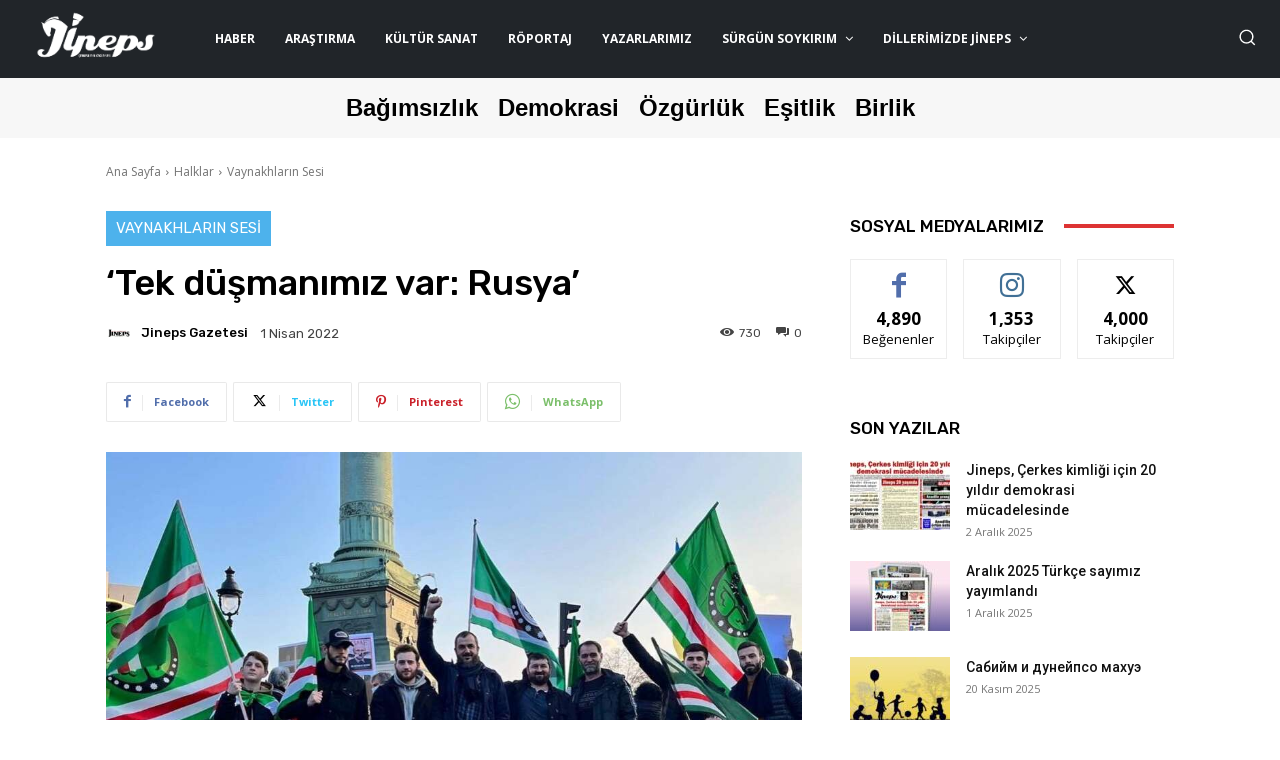

--- FILE ---
content_type: text/css
request_url: https://jinepsgazetesi.com/wp-content/cache/minify/4c7c7.css
body_size: 79228
content:
.mx_image_background{background-color:#f2f2f2}.td-visibility-hidden{visibility:hidden}.clearfix{*zoom:1}.clearfix:before,.clearfix:after{display:table;content:"";line-height:0}.clearfix:after{clear:both}.td-sp{background-image:url('/wp-content/plugins/td-composer/legacy/Newspaper/assets/images/sprite/elements.png');background-repeat:no-repeat;display:block}.td-sp-video-play{width:42px;height:42px;background-position:-20px -488px}.td-sp-video-pause{width:42px;height:42px;background-position:-20px -612px}.td-sp-facebook{width:32px;height:32px;background-position:-20px -20px}.td-sp-pinterest{width:32px;height:32px;background-position:-20px -72px}.td-sp-rss{width:32px;height:32px;background-position:-20px -124px}.td-sp-soundcloud{width:32px;height:32px;background-position:-20px -176px}.td-sp-instagram{width:32px;height:32px;background-position:-20px -228px}.td-sp-vimeo{width:32px;height:32px;background-position:-20px -332px}.td-sp-youtube{width:32px;height:32px;background-position:-20px -384px}.td-sp-twitter{width:32px;height:32px;background-position:-20px -436px}.td-sp-tiktok{width:32px;height:32px;background-position:-20px -740px}.td-sp-twitch{width:32px;height:32px;background-position:-20px -781px}.td-sp-steam{width:32px;height:32px;background-position:-20px -843px}.tdc-header-template .td-main-page-wrap,
.tdc-no-header .td-main-page-wrap{padding-top:0}.tdc_zone{margin:0}.td-main-content-wrap
.tdc_zone{z-index:0}.td-header-template-wrap{z-index:100}.td-header-desktop-wrap{width:100%}.td-header-desktop-wrap .td-spot-id-header{max-width:728px;width:auto}@media (min-width: 768px) and (max-width: 1018px){.td-header-desktop-wrap .td-spot-id-header{height:60px}}.td-header-mobile-wrap .td-spot-id-header{}@media (max-width: 767px){.td-header-mobile-wrap .td-spot-id-header{margin:0
auto}}.td-header-desktop-sticky-wrap,.td-header-mobile-sticky-wrap{position:fixed;top:0;width:100%;z-index:999;visibility:hidden;opacity:0}.td-header-desktop-sticky-wrap.td-header-active,.td-header-mobile-sticky-wrap.td-header-active{visibility:visible}.td-header-desktop-sticky-wrap.td-header-stop-transition,.td-header-mobile-sticky-wrap.td-header-stop-transition{-webkit-transition:none;transition:none}@media (min-width: 767px){.admin-bar .td-header-desktop-sticky-wrap{margin-top:32px}}.tdb-mega-menu .td-post-category{transition:none;-webkit-transition:none}.tdb-hover .td-post-category{transition:all 0.2s ease;-webkit-transition:all 0.2s ease}#td-mobile-nav .td-menu-login-section{list-style:none;position:relative;margin-top:20px}#td-mobile-nav .td-menu-login-section .td-logged-wrap{height:60px;line-height:60px}@media (max-width: 320px){#td-mobile-nav .td-menu-login-section .td-logged-wrap{height:40px;line-height:40px}}#td-mobile-nav .td-menu-login-section
a{color:var(--td_mobile_text_color, #ffffff)}#td-mobile-nav .td-menu-login-section a:hover{color:var(--td_mobile_text_active_color, #73c7e3)}#td-mobile-nav .td-menu-avatar{position:absolute;top:0;left:20px;margin:0}#td-mobile-nav .td-menu-avatar .td-avatar-container{width:60px;height:60px;border-radius:40px;-webkit-box-shadow:0 0 0 4px rgba(255, 255, 255, 0.1);box-shadow:0 0 0 4px rgba(255, 255, 255, 0.1);overflow:hidden;position:relative}@media (max-width: 320px){#td-mobile-nav .td-menu-avatar .td-avatar-container{-webkit-box-shadow:0 0 0 3px rgba(255, 255, 255, 0.1);box-shadow:0 0 0 3px rgba(255, 255, 255, 0.1);width:40px;height:40px}}#td-mobile-nav .td-menu-avatar
.avatar{position:absolute;margin:0
auto;left:-9999px;right:-9999px;max-width:none;width:100%;height:100%}#td-mobile-nav .td-menu-username{font-size:20px;font-weight:bold;margin:0
100px 0 95px;overflow:hidden;height:60px}@media (max-width: 320px){#td-mobile-nav .td-menu-username{font-size:18px;height:40px;margin:0
100px 0 75px}}#td-mobile-nav .td-menu-logout{position:absolute;top:0;right:20px;margin:0}#td-mobile-nav .td-menu-logout
a{padding:7px
14px;border:1px
solid rgba(255, 255, 255, 0.1);background-color:rgba(255, 255, 255, 0.03);font-size:14px;font-weight:bold}.rtl .td-mobile-main-menu{display:flex;flex-direction:column-reverse}.rtl #td-mobile-nav .td-menu-avatar{right:20px;left:auto}.rtl #td-mobile-nav .td-menu-logout{left:20px;right:auto}.rtl #td-mobile-nav .td-menu-username{margin:0
95px 0 100px}#td-mobile-nav .td-guest-wrap{height:40px;text-align:center}#td-mobile-nav .td-guest-wrap .td-menu-avatar{position:relative;display:inline-block;vertical-align:middle;top:auto;left:auto;margin-right:15px}#td-mobile-nav .td-guest-wrap .td-menu-avatar .td-avatar-container{width:40px;height:40px}#td-mobile-nav .td-guest-wrap .td-menu-login{display:inline-block;font-size:20px;font-weight:bold;color:#fff;vertical-align:middle}#td-mobile-nav .td-guest-wrap .td-menu-login
span{background-color:var(--td_mobile_text_color, #ffffff);width:1px;height:20px;display:inline-block;margin:0
13px;line-height:20px;position:relative;top:3px;opacity:0.3}#td-mobile-nav .td-guest-wrap .td-menu-login
a{cursor:pointer}#td-mobile-nav .td-register-section{position:absolute;top:0;color:var(--td_mobile_text_color, #ffffff);width:100%;z-index:-1}#td-mobile-nav .td-register-section
a{color:var(--td_mobile_text_color, #ffffff)}#td-mobile-nav .td-register-section a:hover{color:var(--td_mobile_text_active_color, #73c7e3)}#td-mobile-nav .td-register-section .td-icon-read-down{font-size:23px;transform:rotate(90deg);-webkit-transform:rotate(90deg);line-height:74px;width:74px}#td-mobile-nav .td-register-section .td-login-input{color:var(--td_mobile_text_color, #ffffff);font-weight:normal;font-size:17px;height:40px;line-height:40px;border:0;background:transparent;outline:0;margin:18px
0;position:relative;border-bottom:1px solid var(--td_mobile_text_color, rgba(255, 255, 255, 0.2));border-radius:0;box-shadow:none}#td-mobile-nav .td-register-section .td-login-input:focus ~ label,
#td-mobile-nav .td-register-section .td-login-input:valid~label{top:-6px;font-size:14px;opacity:0.4}#td-mobile-nav .td-register-section .td-login-form-wrap{padding:0
30px}#td-mobile-nav .td-register-section .td-login-button{display:block;text-align:center;width:100%;text-transform:uppercase;line-height:50px;color:var(--td_mobile_button_color_mob, #000000);border:none;-webkit-box-shadow:0 0 8px rgba(0, 0, 0, 0.36);box-shadow:0 0 8px rgba(0, 0, 0, 0.36);margin:17px
0 15px;font-size:17px;border-radius:0;background-color:var(--td_mobile_button_background_mob, #ffffff);opacity:0.8;text-shadow:none}#td-mobile-nav .td-register-section .td-login-social{width:100%;margin-top:13px;margin-bottom:10px;line-height:inherit}#td-mobile-nav .td-register-section .td-login-info-text{text-align:center;margin-bottom:20px}#td-mobile-nav .td-register-section .td-login-register-link
a{width:100%;display:block;padding:13px;margin-top:24px;font-size:13px;text-transform:uppercase;color:#fff;cursor:pointer;position:relative;text-align:center}#td-mobile-nav .td-register-section .td-login-register-link a:before{content:'';width:100%;height:100%;position:absolute;top:0;left:0;border:1px
solid #fff;opacity:0;-webkit-transition:opacity 0.2s ease;transition:opacity 0.2s ease}#td-mobile-nav .td-register-section .td-login-register-link a:hover{color:#fff}#td-mobile-nav .td-register-section .td-login-register-link a:hover:before{opacity:0.2}#td-mobile-nav .td-login-title{position:absolute;top:0;padding:0
50px;text-align:center;line-height:74px;text-transform:uppercase;width:100%;font-size:17px;height:74px;overflow:hidden;z-index:-1}#td-mobile-nav .td-login-panel-title{text-align:center;font-size:16px;padding:30px
10px}#td-mobile-nav .td-login-panel-title
span{display:inline-block;font-size:28px;font-weight:bold;width:100%;margin-bottom:10px}#td-mobile-nav .td-login-form-mobile-fb-open .td-login-close,
#td-mobile-nav .td-login-form-mobile-fb-open .td-register-close,
#td-mobile-nav .td-login-form-mobile-fb-open .td-login-panel-title,
#td-mobile-nav .td-login-form-mobile-fb-open .td-login-inputs,
#td-mobile-nav .td-login-form-mobile-fb-open .td-login-button,
#td-mobile-nav .td-login-form-mobile-fb-open .td-login-social,
#td-mobile-nav .td-login-form-mobile-fb-open .td-login-info-text,
#td-mobile-nav .td-login-form-mobile-fb-open .td-login-register-link{opacity: .5;pointer-events:none}.td-ajax-search-flex
.td_module_flex_1{padding-bottom:25px}.td-ajax-search-flex .td_module_flex_1 .td-module-container{flex-direction:row}.td-ajax-search-flex .td_module_flex_1 .td-image-container{flex:0 0 30%;width:30%}.td-ajax-search-flex .td_module_flex_1 .td-image-wrap{padding-bottom:70%}.td-ajax-search-flex .td_module_flex_1 .td-module-meta-info{padding:0
0 0 15px}.td-ajax-search-flex .td_module_flex_1 .entry-title{font-size:16px;line-height:20px;font-weight:500}.td-ajax-search-flex .td_module_flex_1 .td-excerpt,
.td-ajax-search-flex .td_module_flex_1 .td-post-category,
.td-ajax-search-flex .td_module_flex_1 .td-post-author-name,
.td-ajax-search-flex .td_module_flex_1 .td-module-comments,
.td-ajax-search-flex .td_module_flex_1 .td-read-more{display:none}.td_block_wrap{margin-bottom:48px;position:relative;clear:both}@media (max-width: 767px){.td_block_wrap{margin-bottom:32px}}.td_block_wrap .td-next-prev-wrap,
.td_block_wrap .td-load-more-wrap{margin-top:20px}@media (max-width: 767px){.td_block_wrap .td-next-prev-wrap,
.td_block_wrap .td-load-more-wrap{margin-bottom:0}}.td_block_wrap .td-subcat-item .td-cur-simple-item{color:#000}.td_block_wrap-composer{position:relative}.td-block-title-wrap{position:relative}.td-page-content
.td_block_wrap{line-height:21px}.td-fix-index{transform:translateZ(0);-webkit-transform:translateZ(0)}.td_with_ajax_pagination{transform:translate3d(0, 0, 0);-webkit-transform:translate3d(0, 0, 0);overflow:hidden}.widgettitle,
.widgettitle:after,
.td-trending-now-title,
.td-trending-now-wrapper:hover .td-trending-now-title,
.wpb_tabs li.ui-tabs-active a,
.wpb_tabs li:hover a,
.woocommerce .product .products h2:not(.woocommerce-loop-product__title),
.td-subcat-filter .td-subcat-dropdown:hover .td-subcat-more{background-color:var(--td_header_color, #222222)}.td_block_wrap .td-subcat-item .td-cur-simple-item{color:var(--td_theme_color, #4db2ec)}.td-next-prev-wrap{position:relative;clear:both}.td-next-prev-wrap
a{display:inline-block;margin-right:7px;width:25px;height:25px;border:1px
solid #dcdcdc;line-height:24px;text-align:center;vertical-align:middle;font-size:7px;color:#b7b7b7}.td-next-prev-wrap a:hover{background-color:var(--td_theme_color, #4db2ec);border-color:var(--td_theme_color, #4db2ec);color:#fff}.td-next-prev-wrap .ajax-page-disabled{opacity:0.5}.td-next-prev-wrap .td-ajax-next-page{padding-left:2px}.td-next-prev-wrap .td-ajax-prev-page{padding-right:1px}.td-next-prev-wrap .td-next-prev-icon-svg{display:inline-flex;align-items:center;justify-content:center;vertical-align:middle}.td-next-prev-wrap .td-next-prev-icon-svg
svg{width:7px;height:8px}.td-next-prev-wrap .td-next-prev-icon-svg svg,
.td-next-prev-wrap .td-next-prev-icon-svg svg
*{fill:#b7b7b7}.td-next-prev-wrap a:hover .td-next-prev-icon-svg svg,
.td-next-prev-wrap a:hover .td-next-prev-icon-svg svg
*{fill:#fff}.rtl .td-next-prev-wrap .td-ajax-next-page{padding-right:2px;padding-left:0}.rtl .td-next-prev-wrap .td-ajax-prev-page{padding-left:1px;padding-right:0}@-moz-document url-prefix(){.td-next-prev-wrap
a{line-height:23px}}.td_ajax_load_more{display:inline-block;font-family:'Open Sans','Open Sans Regular',sans-serif;font-size:12px;line-height:1;padding:8px
10px;border:1px
solid #C9C9C9;text-align:center;vertical-align:middle}.td_ajax_load_more
i{font-size:8px;margin-left:6px;position:relative;top:0;vertical-align:middle}.td_ajax_load_more .td-load-more-icon-svg{display:inline-flex;align-items:center;justify-content:center;vertical-align:middle;margin-left:6px}.td_ajax_load_more .td-load-more-icon-svg
svg{width:7px;height:8px}.td_ajax_load_more .td-load-more-icon-svg svg,
.td_ajax_load_more .td-load-more-icon-svg svg
*{fill:#767676}.td_ajax_load_more:hover .td-load-more-icon-svg svg,
.td_ajax_load_more:hover .td-load-more-icon-svg svg
*{fill:#fff}.td_ajax_load_more.ajax-page-disabled{visibility:hidden !important}.td-load-more-wrap{transform:translateZ(0);-webkit-transform:translateZ(0)}@-moz-document url-prefix(){.td_ajax_load_more{padding:7px
10px 9px}}.td-load-more-wrap{text-align:center;clear:both}.td-load-more-wrap
a{color:#767676}.td-load-more-wrap a:hover{background-color:var(--td_theme_color, #4db2ec);border-color:var(--td_theme_color, #4db2ec);color:#fff;text-decoration:none !important}.td_block_inner_overflow{overflow:hidden}.td_block_inner_overflow .td-module-image{min-height:20px}.td-load-more-infinite-wrap{display:none}.td-subcat-filter{position:absolute;bottom:0;right:0;margin:auto 0;opacity:0;z-index:2;line-height:30px;text-align:right}.td-subcat-filter
ul{margin:0}.td-subcat-filter .td-display-filter{display:none !important}.td-subcat-filter .td-subcat-list{display:inline-block;line-height:1}.td-subcat-filter .td-subcat-list .td-subcat-item{display:inline-block;line-height:1;margin-left:30px}.td-subcat-filter .td-subcat-list
a{font-family:'Roboto',sans-serif;font-size:13px;color:#767676;line-height:1}.td-subcat-filter .td-subcat-list a:hover{color:var(--td_theme_color, #4db2ec)}.td-subcat-filter .td-subcat-dropdown{display:inline-block;text-align:right;line-height:30px;position:relative}.td-subcat-filter .td-subcat-dropdown:hover .td-subcat-more span,
.td-subcat-filter .td-subcat-dropdown:hover .td-subcat-more
i{color:#fff}.td-subcat-filter .td-subcat-dropdown:hover
ul{display:block}.td-subcat-filter .td-subcat-dropdown .td-subcat-more{cursor:pointer;margin-left:15px;padding-left:15px;-webkit-user-select:none;display:inline-block}.td-subcat-filter .td-subcat-dropdown .td-subcat-more:before{content:'';width:70px;height:100%;position:absolute;margin-top:2px;top:0;right:0;z-index:1;opacity:0}.td-subcat-filter .td-subcat-dropdown .td-subcat-more
i{font-size:9px;color:#767676;margin-left:12px;margin-right:12px}.td-subcat-filter .td-subcat-dropdown
ul{list-style:none;position:absolute;right:0;top:100%;padding:6px
0 8px 0;background-color:#fff;background-color:rgba(255, 255, 255, 0.95);z-index:999;border-width:0 1px 1px 1px;border-color:var(--td_grid_border_color, #ededed);border-style:solid;display:none}.td-subcat-filter .td-subcat-dropdown
a{font-family:'Roboto',sans-serif;font-size:13px;color:#767676;white-space:nowrap;display:block;line-height:26px;padding-left:21px;padding-right:15px}.td-subcat-filter .td-subcat-dropdown a:hover{color:var(--td_theme_color, #4db2ec)}.td-subcat-filter .td-subcat-dropdown
li{margin-left:0}.td-subcat-filter .td-subcat-dropdown
span{font-family:'Roboto',sans-serif;font-size:13px;color:#767676;line-height:1}.td-js-loaded .td-subcat-filter{opacity:1;-webkit-transition:opacity 0.3s;transition:opacity 0.3s}.td_quote_on_blocks{font-family:'Roboto',sans-serif;font-size:30px;line-height:35px;font-weight:400;font-style:italic;text-align:left;text-transform:uppercase;color:var(--td_theme_color, #4db2ec);margin-top:10px}@media (max-width: 1018px){.td_quote_on_blocks{font-size:22px;line-height:28px}}.td_block_empty_space,.vc_empty_space{margin-bottom:0}.ie8 .entry-thumb:before,
.ie9 .entry-thumb:before,
.ie10 .entry-thumb:before,
.ie11 .entry-thumb:before,
.ie8 .entry-thumb:after,
.ie9 .entry-thumb:after,
.ie10 .entry-thumb:after,
.ie11 .entry-thumb:after,
.ie8 .td-instagram-element:before,
.ie9 .td-instagram-element:before,
.ie10 .td-instagram-element:before,
.ie11 .td-instagram-element:before,
.ie8 .td-instagram-element:after,
.ie9 .td-instagram-element:after,
.ie10 .td-instagram-element:after,
.ie11 .td-instagram-element:after,
.ie8 .td-author-image:before,
.ie9 .td-author-image:before,
.ie10 .td-author-image:before,
.ie11 .td-author-image:before,
.ie8 .td-author-image:after,
.ie9 .td-author-image:after,
.ie10 .td-author-image:after,
.ie11 .td-author-image:after{display:none !important}.td-menu-blocks-custom{margin-bottom:30px;padding:0
60px}@media (max-width: 1018px){.td-menu-blocks-custom{padding:0}}.td-menu-blocks-custom
.widget{margin-bottom:0}.td-menu-blocks-custom
ul{text-align:center}.td-menu-blocks-custom ul
li{display:inline-block;margin-bottom:8px;margin-left:0;margin-right:7px}.td-menu-blocks-custom ul li
a{border:1px
solid #eaeaea;padding:0
12px;font-size:13px;font-family:'Roboto',sans-serif;font-weight:500;line-height:31px;display:block}.td-menu-blocks-custom ul li a:hover{background-color:#111;color:#fff;border-color:#111}.td-menu-blocks-custom .current-menu-item
a{border-color:var(--td_theme_color, #4db2ec);background-color:var(--td_theme_color, #4db2ec);color:#fff}.td-menu-blocks-custom .current-menu-item a:hover{color:#fff}.td-menu-block-headers{text-align:center}.td-menu-block-headers
ul{margin-top:0}.td-menu-block-headers
li{display:inline-block;margin:2px
!important;text-align:center;line-height:17px !important;font-size:10px;margin-top:20px !important}@media (max-width: 767px){.td-menu-block-headers
li{margin-top:15px !important;font-size:9px}}.td-menu-block-headers li.current-menu-item
img{border-color:var(--td_theme_color, #4db2ec)}.td-menu-block-headers li.current-menu-item
a{color:var(--td_theme_color, #4db2ec)}.td-menu-block-headers li:hover
img{border-color:var(--td_theme_color, #4db2ec)}.td-menu-block-headers li
img{display:block;border:1px
solid #eaeaea;width:110px}@media (max-width: 767px){.td-menu-block-headers li
img{width:82px}}.td-list-menu-inline{padding:0
60px;margin-bottom:22px}@media (max-width: 1018px){.td-list-menu-inline{padding:0}}.td-list-menu-inline
ul{margin:0;text-align:center}.td-list-menu-inline ul
li{display:inline-block;margin-bottom:8px;margin-left:0;margin-right:10px}.td-list-menu-inline ul li
a{border:1px
solid #eaeaea;padding:0
12px;font-family:'Roboto',sans-serif;font-size:13px;font-weight:500;line-height:31px;color:#000;display:block}.td-list-menu-inline ul li a:hover{background-color:#111;color:#fff;border-color:#111}.td-list-menu-inline .current-menu-item
a{border-color:var(--td_theme_color, #4db2ec);background-color:var(--td_theme_color, #4db2ec);color:#fff !important}.td-tab-blocks-custom{margin-bottom:0 !important}.td-tab-blocks-custom
ul.wpb_tabs_nav{border-bottom:0}.td-tab-blocks-custom
.wpb_text_column{margin-bottom:21px}.td-tab-blocks-custom.wpb_tabs li.ui-tabs-active a,
.td-tab-blocks-custom.wpb_tabs li:hover
a{background-color:#111}.td-tab-blocks-custom
ul.wpb_tabs_nav{display:table;margin-left:auto;margin-right:auto;margin-bottom:40px}@media (min-width: 768px) and (max-width: 1018px){.td-tab-blocks-custom
ul.wpb_tabs_nav{margin-bottom:20px}}@media (max-width: 767px){.td-tab-blocks-custom
ul.wpb_tabs_nav{text-align:center;margin-bottom:20px}}.td-tab-blocks-custom ul.wpb_tabs_nav
li{display:inline-block;margin:0
2px;background-color:transparent !important}@media (max-width: 767px){.td-tab-blocks-custom ul.wpb_tabs_nav
li{margin:0
0 6px 0;float:none}}.td-tab-blocks-custom ul.wpb_tabs_nav li
a{padding:5px
13px !important;font-size:13px;font-family:'Roboto',sans-serif;font-weight:500;line-height:18px}@media (min-width: 768px) and (max-width: 1018px){.td-tab-blocks-custom ul.wpb_tabs_nav li
a{padding:4px
9px !important;font-size:12px}}@media (max-width: 767px){.td-tab-blocks-custom ul.wpb_tabs_nav li
a{padding:4px
7px !important;font-size:12px;line-height:16px}}.td-tab-blocks-custom ul.wpb_tabs_nav li a:hover{background-color:#111;color:#fff}.td-h-effect-up-shadow .entry-thumb:not(.td-animation-stack-type0-2):not(.td-animation-stack-type1-2):not(.td-animation-stack-type2-2),
.td-h-effect-up-shadow .td-module-thumb a:after,
.td-h-effect-up-shadow .td-category-pos-image .td-post-category,
.td-h-effect-up-shadow .td-admin-edit{-webkit-transition:box-shadow 0.3s ease, transform 0.3s ease;transition:box-shadow 0.3s ease, transform 0.3s ease}.td-h-effect-up-shadow .entry-thumb.td-animation-stack-type0-2{transition:box-shadow 0.3s ease, transform 0.3s ease, opacity 0.3s cubic-bezier(0.39, 0.76, 0.51, 0.56)}.td-h-effect-up-shadow .entry-thumb.td-animation-stack-type1-2{transition:box-shadow 0.3s ease, transform 0.3s ease, opacity 0.3s cubic-bezier(0.39, 0.76, 0.51, 0.56) 0s}.td-h-effect-up-shadow .entry-thumb.td-animation-stack-type2-2{transition:box-shadow 0.3s ease, transform 0.3s ease, opacity 0.4s cubic-bezier(0.13, 0.43, 0.57, 0.88)}.td-h-effect-up-shadow .entry-thumb{-webkit-box-shadow:0 3px 12px -1px rgba(7, 10, 25, 0.2), 0 22px 27px -20px rgba(7, 10, 25, 0.2);box-shadow:0 3px 12px -1px rgba(7, 10, 25, 0.2), 0 22px 27px -20px rgba(7, 10, 25, 0.2)}.td-h-effect-up-shadow .td_module_wrap:hover .entry-thumb,
.td-h-effect-up-shadow.td_module_wrap:hover .entry-thumb,
.td-h-effect-up-shadow .td_module_wrap:hover .td-module-thumb a:after,
.td-h-effect-up-shadow.td_module_wrap:hover .td-module-thumb a:after,
.td-h-effect-up-shadow .td_module_wrap:hover .td-category-pos-image .td-post-category,
.td-h-effect-up-shadow.td_module_wrap:hover .td-category-pos-image .td-post-category,
.td-h-effect-up-shadow .td_module_wrap:hover .td-admin-edit,
.td-h-effect-up-shadow.td_module_wrap:hover .td-admin-edit{transform:translate(0, -2px) !important;-webkit-transform:translate(0, -2px) !important}.td-h-effect-up-shadow .td_module_wrap:hover .entry-thumb,
.td-h-effect-up-shadow.td_module_wrap:hover .entry-thumb{-webkit-box-shadow:0 15px 45px -5px rgba(7, 10, 25, 0.25);box-shadow:0 15px 45px -5px rgba(7, 10, 25, 0.25)}.td-h-effect-shadow .td-module-thumb .entry-thumb{-webkit-transition:all 0.3s ease-out;transition:all 0.3s ease-out}.td-h-effect-shadow .td_module_wrap:hover .entry-thumb,
.td-h-effect-shadow.td_module_wrap:hover .entry-thumb{-webkit-box-shadow:rgba(108, 108, 108, 0.2) 0 2px 2px, rgba(108, 108, 108, 0.2) 0 4px 4px, rgba(108, 108, 108, 0.2) 0 8px 8px, rgba(108, 108, 108, 0.2) 0 16px 16px;box-shadow:rgba(108, 108, 108, 0.2) 0 2px 2px, rgba(108, 108, 108, 0.2) 0 4px 4px, rgba(108, 108, 108, 0.2) 0 8px 8px, rgba(108, 108, 108, 0.2) 0 16px 16px}[class*='td_flex_block_'] .td-post-vid-time{padding:3px
6px 4px;font-family:'Open Sans','Open Sans Regular',sans-serif;font-size:10px;font-weight:600;line-height:1}[class*='td_flex_block_'] .td-next-prev-wrap
a{width:auto;height:auto;min-width:25px;min-height:25px}[class*='td_flex_block_'] .td-icon-star,
[class*='td_flex_block_'] .td-icon-star-empty,
[class*='td_flex_block_'] .td-icon-star-half{width:1.3em}.td-post-vid-time{pointer-events:none}html[class*='ie'] [class*='td_flex_block_5'] .td-module-container,
html[class*='ie'] [class*='tdb_header_mega_menu '] .td-module-container,
html[class*='ie'] [class*='tdb_single_related'] .td-module-container{display:block}html[class*='ie'] [class*='td_flex_block_5'] .td-image-container,
html[class*='ie'] [class*='tdb_header_mega_menu '] .td-image-container,
html[class*='ie'] [class*='tdb_single_related'] .td-image-container{height:auto;flex:initial}.td-user-rev-stars{display:flex;align-items:center}.td-user-rev-star{font-size:14px;color:#b5b5b5}.td-user-rev-star
svg{display:block;width:1em;height:auto;fill:#C1BFBF}.td-user-rev-star:not(:last-child){margin-right:3px}.td-user-rev-star-half,.td-user-rev-star-full{color:#ee8302}.td-user-rev-star-half svg,
.td-user-rev-star-full
svg{fill:#ee8302}.td_module_flex_1,.td_module_flex_3,.td_module_flex_4,.td_module_flex_5{display:inline-block;width:100%;padding-bottom:0}.td_module_flex_1 .td-module-container,
.td_module_flex_3 .td-module-container,
.td_module_flex_4 .td-module-container,
.td_module_flex_5 .td-module-container{display:flex;flex-direction:column;position:relative}.td_module_flex_1 .td-module-container:before,
.td_module_flex_3 .td-module-container:before,
.td_module_flex_4 .td-module-container:before,
.td_module_flex_5 .td-module-container:before{content:'';position:absolute;bottom:0;left:0;width:100%;height:1px}.td_module_flex_1 .td-image-wrap,
.td_module_flex_3 .td-image-wrap,
.td_module_flex_4 .td-image-wrap,
.td_module_flex_5 .td-image-wrap{display:block;position:relative}.td_module_flex_1 .td-image-container,
.td_module_flex_3 .td-image-container,
.td_module_flex_4 .td-image-container,
.td_module_flex_5 .td-image-container{position:relative;flex:0 0 auto;width:100%;height:100%}.td_module_flex_1 .td-module-thumb,
.td_module_flex_3 .td-module-thumb,
.td_module_flex_4 .td-module-thumb,
.td_module_flex_5 .td-module-thumb{margin-bottom:0}.td_module_flex_1 .td-module-meta-info,
.td_module_flex_3 .td-module-meta-info,
.td_module_flex_4 .td-module-meta-info,
.td_module_flex_5 .td-module-meta-info{width:100%;margin-bottom:0;z-index:1;border:0
solid #eaeaea;min-height:0}.td_module_flex_1 .td-author-photo,
.td_module_flex_3 .td-author-photo,
.td_module_flex_4 .td-author-photo,
.td_module_flex_5 .td-author-photo{display:inline-block;vertical-align:middle}.td_module_flex_1 .td-thumb-css,
.td_module_flex_3 .td-thumb-css,
.td_module_flex_4 .td-thumb-css,
.td_module_flex_5 .td-thumb-css{width:100%;height:100%;position:absolute;background-size:cover;background-position:center center}.td_module_flex_1 .td-category-pos-image .td-post-category:not(.td-post-extra-category),
.td_module_flex_3 .td-category-pos-image .td-post-category:not(.td-post-extra-category),
.td_module_flex_4 .td-category-pos-image .td-post-category:not(.td-post-extra-category),
.td_module_flex_5 .td-category-pos-image .td-post-category:not(.td-post-extra-category),
.td_module_flex_1 .td-post-vid-time,
.td_module_flex_3 .td-post-vid-time,
.td_module_flex_4 .td-post-vid-time,
.td_module_flex_5 .td-post-vid-time{position:absolute;z-index:2;bottom:0}.td_module_flex_1 .td-category-pos-image .td-post-category:not(.td-post-extra-category),
.td_module_flex_3 .td-category-pos-image .td-post-category:not(.td-post-extra-category),
.td_module_flex_4 .td-category-pos-image .td-post-category:not(.td-post-extra-category),
.td_module_flex_5 .td-category-pos-image .td-post-category:not(.td-post-extra-category){left:0}.td_module_flex_1 .td-post-vid-time,
.td_module_flex_3 .td-post-vid-time,
.td_module_flex_4 .td-post-vid-time,
.td_module_flex_5 .td-post-vid-time{right:0;background-color:#000;color:#fff}.td_module_flex_1 .td-excerpt,
.td_module_flex_3 .td-excerpt,
.td_module_flex_4 .td-excerpt,
.td_module_flex_5 .td-excerpt{margin:20px
0 0;line-height:21px}.td_module_flex_1 .td-read-more,
.td_module_flex_3 .td-read-more,
.td_module_flex_4 .td-read-more,
.td_module_flex_5 .td-read-more{margin:20px
0 0}.td_module_flex_1 .tdb-favorite,
.td_module_flex_2 .tdb-favorite,
.td_module_flex_3 .tdb-favorite,
.td_module_flex_4 .tdb-favorite,
.td_module_flex_5 .tdb-favorite,
.tdb_module_loop .tdb-favorite,
.tdb_module_loop_2 .tdb-favorite{position:absolute;top:10px;right:10px;width:1em;height:1em;background-color:#fff;border-radius:100%;cursor:pointer}.td_module_flex_1 .td-favorite-ico,
.td_module_flex_2 .td-favorite-ico,
.td_module_flex_3 .td-favorite-ico,
.td_module_flex_4 .td-favorite-ico,
.td_module_flex_5 .td-favorite-ico,
.tdb_module_loop .td-favorite-ico,
.tdb_module_loop_2 .td-favorite-ico{display:block;position:absolute;top:50%;left:50%;transform:translate(-50%, -50%);width:0.556em;height:auto;fill:#000;transition:opacity 0.2s ease-in-out}.td_module_flex_1 .td-favorite-ico-full,
.td_module_flex_2 .td-favorite-ico-full,
.td_module_flex_3 .td-favorite-ico-full,
.td_module_flex_4 .td-favorite-ico-full,
.td_module_flex_5 .td-favorite-ico-full,
.tdb_module_loop .td-favorite-ico-full,
.tdb_module_loop_2 .td-favorite-ico-full{opacity:0}.td_module_flex_1 .tdb-favorite:hover .td-favorite-ico-empty,
.td_module_flex_2 .tdb-favorite:hover .td-favorite-ico-empty,
.td_module_flex_3 .tdb-favorite:hover .td-favorite-ico-empty,
.td_module_flex_4 .tdb-favorite:hover .td-favorite-ico-empty,
.td_module_flex_5 .tdb-favorite:hover .td-favorite-ico-empty,
.tdb_module_loop .tdb-favorite:hover .td-favorite-ico-empty,
.tdb_module_loop_2 .tdb-favorite:hover .td-favorite-ico-empty,
.td_module_flex_1 .tdb-favorite-selected .td-favorite-ico-empty,
.td_module_flex_2 .tdb-favorite-selected .td-favorite-ico-empty,
.td_module_flex_3 .tdb-favorite-selected .td-favorite-ico-empty,
.td_module_flex_4 .tdb-favorite-selected .td-favorite-ico-empty,
.td_module_flex_5 .tdb-favorite-selected .td-favorite-ico-empty,
.tdb_module_loop .tdb-favorite-selected .td-favorite-ico-empty,
.tdb_module_loop_2 .tdb-favorite-selected .td-favorite-ico-empty{opacity:0}.td_module_flex_1 .tdb-favorite:hover .td-favorite-ico-full,
.td_module_flex_2 .tdb-favorite:hover .td-favorite-ico-full,
.td_module_flex_3 .tdb-favorite:hover .td-favorite-ico-full,
.td_module_flex_4 .tdb-favorite:hover .td-favorite-ico-full,
.td_module_flex_5 .tdb-favorite:hover .td-favorite-ico-full,
.tdb_module_loop .tdb-favorite:hover .td-favorite-ico-full,
.tdb_module_loop_2 .tdb-favorite:hover .td-favorite-ico-full,
.td_module_flex_1 .tdb-favorite-selected .td-favorite-ico-full,
.td_module_flex_2 .tdb-favorite-selected .td-favorite-ico-full,
.td_module_flex_3 .tdb-favorite-selected .td-favorite-ico-full,
.td_module_flex_4 .tdb-favorite-selected .td-favorite-ico-full,
.td_module_flex_5 .tdb-favorite-selected .td-favorite-ico-full,
.tdb_module_loop .tdb-favorite-selected .td-favorite-ico-full,
.tdb_module_loop_2 .tdb-favorite-selected .td-favorite-ico-full{opacity:1}.td-module-exclusive .td-module-title a:before{content:var(--td_excl_label, 'EXCLUSIVE');font-family:'Roboto',sans-serif;color:#fff;background-color:#f00;padding:4px
8px 2px;margin-right:8px;font-size:14px;font-weight:500;line-height:1;vertical-align:middle}.td-mc1-wrap:after,
.td-mc1-wrap .td_module_wrap:after{content:'';display:table;clear:both}.td_module_flex_1 .td-image-wrap,
.td_module_flex_5 .td-image-wrap{padding-bottom:50%}.td_module_flex_1 .td-module-meta-info,
.td_module_flex_5 .td-module-meta-info{padding:13px
0 0 0}.td_module_flex_3 .td-image-wrap,
.td_module_flex_4 .td-image-wrap{padding-bottom:70%}.td_module_flex_3 .td-module-meta-info,
.td_module_flex_4 .td-module-meta-info{padding:0
0 0 16px}.td_module_flex_3 .entry-title,
.td_module_flex_4 .entry-title{font-size:14px;line-height:20px;font-weight:500}@media (min-width: 768px) and (max-width: 1018px){.td_module_flex_3 .entry-title,
.td_module_flex_4 .entry-title{font-size:12px;line-height:18px}}@media (min-width: 1019px) and (max-width: 1140px){.td_module_flex_3 .entry-title{font-size:12px;line-height:18px}}.td_flex_block.td_with_ajax_pagination,
.td_flex_block.td_with_ajax_pagination
.td_block_inner{overflow:initial}.td_flex_block.td_with_ajax_pagination
.td_block_inner{height:auto !important}.td_flex_block_2.td_with_ajax_pagination .td-block-inner-pagination{position:relative}.td_flex_block_2.td_with_ajax_pagination .td-next-prev-wrap{position:absolute;top:0;left:0;right:auto;display:flex;width:100%;height:100%;margin:0;pointer-events:none}.td_flex_block_2.td_with_ajax_pagination .td-next-prev-wrap
a{background-color:rgba(0, 0, 0, 0.8);min-width:29px;min-height:29px;line-height:30px;font-size:10px;color:#fdfdfd;border:0;pointer-events:auto}.td_flex_block_2.td_with_ajax_pagination .td-next-prev-wrap a:last-child{margin-right:0}.td_flex_block_2.td_with_ajax_pagination .td-next-prev-wrap .td-next-prev-icon-svg
svg{width:10px;height:11px}.td_flex_block_2.td_with_ajax_pagination .td-next-prev-wrap .td-next-prev-icon-svg svg,
.td_flex_block_2.td_with_ajax_pagination .td-next-prev-wrap .td-next-prev-icon-svg svg
*{fill:#fdfdfd}.td_module_flex_2{padding-bottom:0}.td_module_flex_2 .td-module-container{position:relative}.td_module_flex_2 .td-module-thumb{margin-bottom:0;overflow:hidden}.td_module_flex_2 .td-image-wrap{display:block;height:100%}.td_module_flex_2 .td-thumb-css{width:100%;height:100%;position:absolute;top:0;left:0;background-size:cover}.td_module_flex_2 .td-module-meta-info{position:absolute;top:0;left:0;right:0;width:100%;margin-bottom:0;color:#fff}.td_module_flex_2 .td-post-category,
.td_module_flex_2 .td-post-vid-time{background-color:#fff;color:#000}.td_module_flex_2 .td-post-vid-time{display:inline-block;margin-right:5px}.td_module_flex_2 .entry-title a,
.td_module_flex_2 .td-post-author-name a,
.td_module_flex_2 .td-post-date{color:#fff}.td_module_flex_2 .entry-title{font-size:25px;line-height:34px}.td_module_flex_2 .td-module-comments{top:2px}.td_module_flex_2 .td-module-comments
a{background-color:transparent !important;padding:0;font-size:11px;font-weight:400}.td_module_flex_2 .td-module-comments a:before{font-family:'newspaper',sans-serif;speak:none;font-style:normal;font-weight:normal;font-variant:normal;text-transform:none;line-height:1;text-align:center;-webkit-font-smoothing:antialiased;content:"\e83b";margin-right:5px;font-size:9px}.td_module_flex_2 .td-module-comments a:after{display:none}.td_module_flex_2 .td-excerpt{font-size:14px;line-height:19px;color:#ddd}.td_module_flex_2 .td-read-more{margin-top:20px}.td-flb-meta-center .td_module_flex_2 .td-module-meta-info{top:50%;transform:translateY(-50%);-webkit-transform:translateY(-50%)}.td-flb-meta-bottom .td_module_flex_2 .td-module-meta-info{top:auto;bottom:0}.td_flex_block_3 .td_module_column,
.td_flex_block_4
.td_module_column{float:left}.td_flex_block_3 .rtl .td_flex_block_3 .td_module_column,
.td_flex_block_4 .rtl .td_flex_block_3
.td_module_column{display:flex;flex-direction:column-reverse}.td_flex_block_3 .td_module_flex_1,
.td_flex_block_4
.td_module_flex_1{}@media (min-width: 768px) and (max-width: 1018px){.td_flex_block_3 .td_module_flex_1 .entry-title,
.td_flex_block_4 .td_module_flex_1 .entry-title{font-size:17px;line-height:22px}}.td_flex_block_3 .td_module_flex_1 .td-excerpt,
.td_flex_block_4 .td_module_flex_1 .td-excerpt{margin-top:16px}.td_flex_block_3 .td_module_flex_3 .td-module-container,
.td_flex_block_4 .td_module_flex_3 .td-module-container{flex-direction:row}.td_flex_block_3 .td-read-more,
.td_flex_block_4 .td-read-more{display:none}.td_flex_block_3 .td_module_flex_1 .td-image-wrap{padding-bottom:72%}.td_flex_block_4
.td_module_flex_4{}.td_flex_block_4 .td_module_flex_4 .td-module-container{flex-direction:row}@media (min-width: 1019px) and (max-width: 1140px){.td_flex_block_4 .td_module_flex_4 .entry-title{font-size:12px;line-height:18px}}.td_flex_block_5 .td-module-meta-info-top{padding:0}a[href^="tel"]{color:inherit}.vc_wp_recentcomments
.td_wp_recentcomments{position:relative;margin-bottom:0}.td_block_raw_css{margin-bottom:0}.td-image-gradient:before{bottom:0;content:"";display:block;height:50%;width:100%;position:absolute;z-index:1;background:-webkit-gradient(linear, left top, left bottom, color-stop(0%, rgba(0, 0, 0, 0)), color-stop(100%, rgba(0, 0, 0, 0.8)));background:linear-gradient(to bottom, rgba(0, 0, 0, 0) 0%, rgba(0, 0, 0, 0.8) 100%);filter:progid:DXImageTransform.Microsoft.gradient(startColorstr='#00000000', endColorstr='#b3000000', GradientType=0)}@media (max-width: 1018px){.td-image-gradient:before{height:100%}}.tdb-template .td-main-content-wrap{padding-bottom:0}.ie8 .entry-thumb:before,
.ie9 .entry-thumb:before,
.ie10 .entry-thumb:before,
.ie11 .entry-thumb:before,
.ie8 .entry-thumb:after,
.ie9 .entry-thumb:after,
.ie10 .entry-thumb:after,
.ie11 .entry-thumb:after,
.ie8 .tdb-featured-image-bg:before,
.ie9 .tdb-featured-image-bg:before,
.ie10 .tdb-featured-image-bg:before,
.ie11 .tdb-featured-image-bg:before,
.ie8 .tdb-featured-image-bg:after,
.ie9 .tdb-featured-image-bg:after,
.ie10 .tdb-featured-image-bg:after,
.ie11 .tdb-featured-image-bg:after,
.ie8 .tdb-author-img:before,
.ie9 .tdb-author-img:before,
.ie10 .tdb-author-img:before,
.ie11 .tdb-author-img:before,
.ie8 .tdb-author-img:after,
.ie9 .tdb-author-img:after,
.ie10 .tdb-author-img:after,
.ie11 .tdb-author-img:after,
.ie8 .tdb-author-photo:before,
.ie9 .tdb-author-photo:before,
.ie10 .tdb-author-photo:before,
.ie11 .tdb-author-photo:before,
.ie8 .tdb-author-photo:after,
.ie9 .tdb-author-photo:after,
.ie10 .tdb-author-photo:after,
.ie11 .tdb-author-photo:after,
.ie8 .tdb_single_featured_image .tdb-block-inner:before,
.ie9 .tdb_single_featured_image .tdb-block-inner:before,
.ie10 .tdb_single_featured_image .tdb-block-inner:before,
.ie11 .tdb_single_featured_image .tdb-block-inner:before,
.ie8 .tdb_single_featured_image .tdb-block-inner:after,
.ie9 .tdb_single_featured_image .tdb-block-inner:after,
.ie10 .tdb_single_featured_image .tdb-block-inner:after,
.ie11 .tdb_single_featured_image .tdb-block-inner:after{display:none !important}[class*="tdb-fake-block"]{filter:grayscale(1);user-select:none;-webkit-user-select:none}[class*="tdb-fake-block"] .td_module_wrap{pointer-events:none}.tdb-fake-block{opacity:0.1}.tdb-fake-block-2{opacity:0.2}.td-sidebar-left .td-crumb-container{padding-left:372px}@media (min-width: 1019px) and (max-width: 1140px){.td-sidebar-left .td-crumb-container{padding-left:341px}}@media (min-width: 768px) and (max-width: 1018px){.td-sidebar-left .td-crumb-container{padding-left:256px}}@media (max-width: 767px){.td-sidebar-left .td-crumb-container{padding-left:0}}.td-sidebar-left-content{float:right !important}@media (max-width: 767px){.td-sidebar-left-content{float:none !important}}.page-template-page-pagebuilder-empty .td-main-page-wrap{padding-top:0;padding-bottom:0}.page-template-page-pagebuilder-overlay .td-main-page-wrap{padding-top:0;padding-bottom:0}.page-template-page-pagebuilder-overlay .td-header-wrap{position:absolute;left:0;right:0}.page-template-page-pagebuilder-overlay .td-header-menu-wrap:before,
.page-template-page-pagebuilder-overlay .td-header-menu-wrap:after{display:none}.page-template-page-pagebuilder-overlay .td-banner-wrap-full,
.page-template-page-pagebuilder-overlay .td-header-menu-wrap-full,
.page-template-page-pagebuilder-overlay .td-header-top-menu-full{background-color:transparent}.tdc-theme-Newspaper.page-template-page-pagebuilder-overlay .td-header-wrap{pointer-events:none}.tdc-theme-Newspaper.page-template-page-pagebuilder-overlay .sf-menu{pointer-events:auto}.tdc-theme-Newspaper #td-mobile-nav{display:none}.tdc-theme-Newspaper.td-menu-mob-open-menu #td-mobile-nav,
.tdc-theme-Newspaper.td-search-opened #td-mobile-nav{display:block}.tdm-svg{fill:#000;transform-origin:50% 50% 0;width:100%;min-width:1000px;left:50%;transform:translateX(-50%);position:relative}.tdc-row-divider{position:absolute;width:100%;height:100%;bottom:0;line-height:0;left:50%;transform:translateX(-50%)}@media (max-width: 767px){.tdc-row-divider{width:100vw !important}}[class*="stretch_"] .tdc-row-divider{width:100vw}.tdm-svg2{opacity:0.3}.tdm-svg3{opacity:0.15}.tdm-svg4{opacity:0.08}.tdc-row-divider-top{position:absolute;top:0;width:100%;transform:rotateX(180deg);-webkit-transform:rotateX(180deg)}.tdc-row-divider-bottom{position:absolute;bottom:0;width:100%}.tdc-divider-space{background-color:#fff;position:absolute;width:100%;z-index:1}@media (min-width: 1019px){.td-boxed-layout .tdc-row > .td-pb-row > .td-element-style,
.td-boxed-layout .tdc-video-outer-wrapper,
.td-boxed-layout .tdc-row-divider{width:calc(100% + 48px)}.td-boxed-layout .tdc-row > .td-pb-row > .td-element-style,
.td-boxed-layout .tdc-video-outer-wrapper{left:-24px}}@media (min-width: 768px) and (max-width: 1140px){.td-boxed-layout .tdc-row > .td-pb-row > .td-element-style,
.td-boxed-layout .tdc-video-outer-wrapper,
.td-boxed-layout .tdc-row-divider{width:100vw;left:50%;transform:translateX(-50%);-webkit-transform:translateX(-50%)}}.td_block_wrap p:empty:before{display:none}.rtl .td-element-style{right:auto}body .tdc-restr-display-none{display:none !important}@font-face{font-family:'newspaper-icons';src:url('/wp-content/plugins/td-composer/legacy/Newspaper/assets/images/icons/newspaper-icons.eot?1');src:url('/wp-content/plugins/td-composer/legacy/Newspaper/assets/images/icons/newspaper-icons.eot?1#iefix') format('embedded-opentype'), url('/wp-content/plugins/td-composer/legacy/Newspaper/assets/images/icons/newspaper-icons.woff?1') format('woff'), url('/wp-content/plugins/td-composer/legacy/Newspaper/assets/images/icons/newspaper-icons.ttf?1') format('truetype'), url('/wp-content/plugins/td-composer/legacy/Newspaper/assets/images/icons/newspaper-icons.svg?1#newspaper-icons') format('svg');font-weight:normal;font-style:normal;font-display:swap}[class^="td-icons"]:before,[class*=" td-icons"]:before{font-family:'newspaper-icons';speak:none;font-style:normal;font-weight:normal;font-variant:normal;text-transform:none;line-height:1;text-align:center;-webkit-font-smoothing:antialiased;-moz-osx-font-smoothing:grayscale}[class*="td-icons"]{line-height:1;text-align:center;display:inline-block;cursor:default}.rain-d:before{content:'\e800';display:none}.rain-n:before{content:'\e801';display:none}.mist-d:before{content:'\e802';display:none}.mist-n:before{content:'\e802';display:none}.scattered-clouds-d:before{content:'\e803';display:none}.scattered-clouds-n:before{content:'\e803';display:none}.shower-rain-d:before{content:'\e804';display:none}.shower-rain-n:before{content:'\e804';display:none}.snow-d:before{content:'\e805';display:none}.snow-n:before{content:'\e805';display:none}.thunderstorm-d:before{content:'\e806';display:none}.thunderstorm-n:before{content:'\e806';display:none}.broken-clouds-d:before{content:'\e807';display:none}.broken-clouds-n:before{content:'\e807';display:none}.clear-sky-d:before{content:'\e808';display:none}.clear-sky-n:before{content:'\e809';display:none}.few-clouds-d:before{content:'\e80a';display:none}.few-clouds-n:before{content:'\e80b';display:none}.td-icons-drop:before{content:'\e80c'}.td-icons-wind:before{content:'\e80d'}.td-icons-arrows-down:before{content:'\e80e'}.td-icons-arrows-up:before{content:'\e80f'}.td-icons-cloud:before{content:'\e810'}.td-icons-location:before{content:'\e811'}.td-icons-circus:before{content:"\e900"}.td-icons-farm:before{content:"\e901"}.td-icons-home:before{content:"\e902"}.td-icons-pets:before{content:"\e903"}.td-icons-wild:before{content:"\e904"}.mfp-bg{top:0;left:0;width:100%;height:100%;z-index:1042;overflow:hidden;position:fixed;background:#0b0b0b;opacity:0.8;filter:alpha(opacity=80)}.mfp-wrap{top:0;left:0;width:100%;height:100%;z-index:1043;position:fixed;outline:none !important;-webkit-backface-visibility:hidden}.mfp-container{text-align:center;position:absolute;width:100%;height:100%;left:0;top:0;padding:0
8px;-webkit-box-sizing:border-box;box-sizing:border-box}.mfp-container:before{content:'';display:inline-block;height:100%;vertical-align:middle}.mfp-align-top .mfp-container:before{display:none}.mfp-content{position:relative;display:inline-block;vertical-align:middle;margin:0
auto;text-align:left;z-index:1045}.mfp-inline-holder .mfp-content,
.mfp-ajax-holder .mfp-content{width:100%;cursor:auto}.mfp-ajax-cur{cursor:progress}.mfp-zoom-out-cur{cursor:-webkit-zoom-out;cursor:zoom-out}.mfp-zoom{cursor:pointer;cursor:-webkit-zoom-in;cursor:zoom-in}.mfp-auto-cursor .mfp-content{cursor:auto}.mfp-close,.mfp-arrow,.mfp-preloader,.mfp-counter{-webkit-user-select:none;user-select:none}.mfp-loading.mfp-figure{display:none}.mfp-hide{display:none !important}.mfp-preloader{color:#ccc;position:absolute;top:50%;width:auto;text-align:center;margin-top:-0.8em;left:8px;right:8px;z-index:1044}.mfp-preloader
a{color:#ccc}.mfp-preloader a:hover{color:white}.mfp-s-ready .mfp-preloader{display:none}.mfp-s-error .mfp-content{display:none}button.mfp-close,button.mfp-arrow{overflow:visible;cursor:pointer;background:transparent;border:0;-webkit-appearance:none;display:block;outline:none;padding:0;z-index:1046;-webkit-box-shadow:none;box-shadow:none}button::-moz-focus-inner{padding:0;border:0}.mfp-close{width:44px;height:44px;line-height:44px;position:absolute;right:0;top:0;text-decoration:none;text-align:center;opacity:0.65;filter:alpha(opacity=65);padding:0
0 18px 10px;color:white;font-style:normal;font-size:28px;font-family:Arial,Baskerville,monospace}.mfp-close:hover,.mfp-close:focus{opacity:1;filter:alpha(opacity=100)}.mfp-close:active{top:1px}.mfp-close-btn-in .mfp-close{color:#333}.mfp-image-holder .mfp-close,
.mfp-iframe-holder .mfp-close{color:white;right:-6px;text-align:right;padding-right:6px;width:100%}.mfp-counter{position:absolute;bottom:0;right:0;color:#ccc;padding-right:15px;font-size:11px;line-height:18px}.mfp-arrow{font-family:'newspaper',sans-serif;font-size:30px;position:absolute;opacity:0.65;filter:alpha(opacity=65);margin:0;top:50%;margin-top:-55px;padding:0;width:90px;height:110px;-webkit-tap-highlight-color:rgba(0, 0, 0, 0)}.mfp-arrow:active{margin-top:-54px}.mfp-arrow:hover,.mfp-arrow:focus{opacity:1;filter:alpha(opacity=100)}.mfp-arrow .mfp-b,
.mfp-arrow .mfp-a{display:block;width:0;height:0;position:absolute;left:0;top:0;margin-top:35px;margin-left:35px}.mfp-arrow-left{left:0}.mfp-arrow-left:before{content:'\e807';color:#fff}.mfp-arrow-right{right:0}.mfp-arrow-right:before{content:'\e808';color:#fff}.mfp-iframe-holder{padding-top:40px;padding-bottom:40px}.mfp-iframe-holder .mfp-content{line-height:0;width:100%;max-width:900px}.mfp-iframe-holder .mfp-close{top:-40px}.mfp-iframe-scaler{width:100%;height:0;overflow:hidden;padding-top:56.25%}.mfp-iframe-scaler
iframe{position:absolute;display:block;top:0;left:0;width:100%;height:100%;box-shadow:0 0 8px rgba(0, 0, 0, 0.6);background:black}img.mfp-img{width:auto;max-width:100%;height:auto;display:block;line-height:0;-webkit-box-sizing:border-box;box-sizing:border-box;padding:40px
0 40px;margin:0
auto}.mfp-figure{line-height:0}.mfp-figure:before{bottom:40px;content:"";display:block;height:20%;width:100%;position:absolute;z-index:0;background:-webkit-gradient(linear, left top, left bottom, color-stop(0%, rgba(0, 0, 0, 0)), color-stop(100%, rgba(0, 0, 0, 0.7)));background:linear-gradient(to bottom, rgba(0, 0, 0, 0) 0%, rgba(0, 0, 0, 0.7) 100%);filter:progid:DXImageTransform.Microsoft.gradient(startColorstr='#00000000', endColorstr='#b3000000', GradientType=0);opacity:0;-webkit-transition:opacity 1s ease;transition:opacity 1s ease}.mfp-ready .mfp-s-ready .mfp-figure:before{opacity:1}.mfp-figure:after{content:'';position:absolute;left:0;top:40px;bottom:40px;display:block;right:0;width:auto;height:auto;z-index:-1;box-shadow:0 0 8px rgba(0, 0, 0, 0.6);background:#444}.mfp-figure
small{color:#bdbdbd;display:block;font-size:12px;line-height:14px}.mfp-figure
figure{margin:0}.mfp-bottom-bar{font-size:11px;line-height:18px;margin-bottom:50px;position:absolute;bottom:0;left:0;width:100%;cursor:auto;padding:0
65px 0 15px;z-index:1}.mfp-title{text-align:left;line-height:18px;color:#f3f3f3;word-wrap:break-word}.mfp-image-holder .mfp-content{max-width:100%}.mfp-gallery .mfp-image-holder .mfp-figure{cursor:pointer}@media screen and (max-width: 800px) and (orientation: landscape), screen and (max-height: 300px){.mfp-img-mobile .mfp-image-holder{padding-left:0;padding-right:0}.mfp-img-mobile img.mfp-img{padding:0}.mfp-img-mobile .mfp-figure:before{bottom:0}.mfp-img-mobile .mfp-figure:after{top:0;bottom:0}.mfp-img-mobile .mfp-figure
small{display:inline;margin-left:5px}.mfp-img-mobile .mfp-bottom-bar{background:rgba(0, 0, 0, 0.6);bottom:0;margin:0;top:auto;padding:3px
5px;position:fixed;-webkit-box-sizing:border-box;box-sizing:border-box}.mfp-img-mobile .mfp-bottom-bar:empty{padding:0}.mfp-img-mobile .mfp-counter{right:5px;top:3px}.mfp-img-mobile .mfp-close{top:0;right:0;width:35px;height:35px;line-height:35px;background:rgba(0, 0, 0, 0.6);position:fixed;text-align:center;padding:0}}@media all and (max-width: 900px){.mfp-arrow{-webkit-transform:scale(0.75);transform:scale(0.75)}.mfp-arrow-left{-webkit-transform-origin:0;transform-origin:0}.mfp-arrow-right{-webkit-transform-origin:100%;transform-origin:100%}.mfp-container{padding-left:6px;padding-right:6px}}.mfp-ie7 .mfp-img{padding:0}.mfp-ie7 .mfp-bottom-bar{width:600px;left:50%;margin-left:-300px;margin-top:5px;padding-bottom:5px}.mfp-ie7 .mfp-container{padding:0}.mfp-ie7 .mfp-content{padding-top:44px}.mfp-ie7 .mfp-close{top:0;right:0;padding-top:0}.image-source-link{color:#98C3D1}.mfp-with-zoom .mfp-container,.mfp-with-zoom.mfp-bg{opacity:0.001;-webkit-backface-visibility:hidden;-webkit-transition:all 0.3s ease-out;-moz-transition:all 0.3s ease-out;-o-transition:all 0.3s ease-out;transition:all 0.3s ease-out}.mfp-with-zoom.mfp-ready .mfp-container{opacity:1}.mfp-with-zoom.mfp-ready.mfp-bg{opacity:0.8}.mfp-with-zoom.mfp-removing .mfp-container,.mfp-with-zoom.mfp-removing.mfp-bg{opacity:0}.mfp-bg{z-index:10000}.mfp-wrap{z-index:10000}.white-popup-block{position:relative;margin:0
auto;max-width:500px;min-height:500px;font-family:'Open Sans','Open Sans Regular',sans-serif;text-align:center;color:#fff;vertical-align:top;-webkit-box-shadow:0px 0px 20px 0px rgba(0, 0, 0, 0.2);box-shadow:0px 0px 20px 0px rgba(0, 0, 0, 0.2);padding:0
0 24px;overflow:hidden}.white-popup-block:after{content:'';width:100%;height:100%;position:absolute;top:0;left:0;display:block;background:var(--td_login_gradient_one, rgba(0, 69, 130, 0.8));background:-webkit-gradient(left bottom, right top, color-stop(0%, var(--td_login_gradient_one, rgba(0, 69, 130, 0.8))), color-stop(100%, var(--td_login_gradient_two, rgba(38, 134, 146, 0.8))));background:linear-gradient(45deg, var(--td_login_gradient_one, rgba(0, 69, 130, 0.8)) 0%, var(--td_login_gradient_two, rgba(38, 134, 146, 0.8)) 100%);filter:progid:DXImageTransform.Microsoft.gradient(startColorstr='#2a80cb', endColorstr='#42bdcd', GradientType=1);z-index:-2}.white-popup-block:before{content:'';width:100%;height:100%;position:absolute;top:0;left:0;display:block;background-repeat:var(--td_login_background_repeat, no-repeat);background-size:var(--td_login_background_size, cover);background-position:var(--td_login_background_position, top);opacity:var(--td_login_background_opacity, 1);z-index:-3}.mfp-content{}.mfp-content .td-login-wrap{position:relative}.mfp-content .td-login-wrap.td-login-wrap-fb-open .td-back-button,
.mfp-content .td-login-wrap.td-login-wrap-fb-open .td-login-panel-title,
.mfp-content .td-login-wrap.td-login-wrap-fb-open .td-login-panel-descr,
.mfp-content .td-login-wrap.td-login-wrap-fb-open form,
.mfp-content .td-login-wrap.td-login-wrap-fb-open .td-login-social,
.mfp-content .td-login-wrap.td-login-wrap-fb-open .td-login-info-text,
.mfp-content .td-login-wrap.td-login-wrap-fb-open #register-link{opacity: .5;pointer-events:none}.mfp-content #login-form .td-login-wrap-fb-open+.mfp-close{opacity: .5;pointer-events:none}.mfp-content .td-back-button{visibility:hidden;opacity:0;-webkit-transition:all 0.5s cubic-bezier(0.79, 0.14, 0.15, 0.86) 0s;transition:all 0.5s cubic-bezier(0.79, 0.14, 0.15, 0.86) 0s;position:absolute;top:13px;left:8px;color:var(--td_login_text_color, #ffffff);width:50px;height:50px;z-index:99}.mfp-content .td-back-button
i{line-height:50px;font-size:16px;color:var(--td_login_text_color, #ffffff)}.mfp-content .td-login-inputs{width:100%;display:inline-block;position:relative;margin-bottom:30px;font-size:15px;font-weight:400;color:var(--td_login_text_color, #ffffff)}.mfp-content .td-login-inputs
label{position:absolute;top:8px;left:0;text-transform:uppercase;-webkit-transition:all 0.2s ease;transition:all 0.2s ease;pointer-events:none}.mfp-content .td-login-inputs:after{content:'';position:absolute;bottom:0;left:0;width:100%;height:1px;background-color:var(--td_login_text_color, #ffffff);opacity:0.3}.mfp-content .td-login-input{position:relative;background-color:transparent !important;height:40px;margin:0
!important;padding:0;box-shadow:none !important;font-size:15px;color:var(--td_login_text_color, #ffffff);outline:none;border:0}.mfp-content .td-login-input:focus ~ label,
.mfp-content .td-login-input:valid~label{top:-18px;font-size:11px;opacity:0.6}.mfp-content .td-login-input:invalid{font-style:italic}.mfp-content .td-login-button{width:100%;height:50px;background-color:var(--td_login_button_background, #ffffff);padding:5px
12px 6px;margin-top:20px;margin-bottom:0;text-transform:uppercase;text-shadow:none;font-size:13px;font-weight:600;color:var(--td_login_button_color, #000000);-webkit-box-shadow:1px 1px 4px 0px rgba(0, 0, 0, 0.2);box-shadow:1px 1px 4px 0px rgba(0, 0, 0, 0.2);border:0;border-radius:0;-webkit-transition:background-color 0.2s ease !important;transition:background-color 0.2s ease !important}.mfp-content .td-login-button:active,
.mfp-content .td-login-button:hover{-webkit-box-shadow:1px 1px 4px 0px rgba(0, 0, 0, 0.2);box-shadow:1px 1px 4px 0px rgba(0, 0, 0, 0.2);background-color:var(--td_login_hover_background, #deea4b);color:var(--td_login_hover_color, #000000)}.mfp-content .td-login-social{width:100%;margin-top:15px;margin-bottom:8px}.mfp-content .td-login-info-text{display:block;margin-top:3px;font-size:11px;color:var(--td_login_text_color, #ffffff)}.mfp-content .td-login-info-text
a{color:inherit}.mfp-content .td-login-info-text a:hover{text-decoration:underline}.mfp-content #register-link{width:100%;display:block;padding:13px;margin-top:24px;font-size:13px;text-transform:uppercase;color:var(--td_login_text_color, #ffffff);cursor:pointer;position:relative}.mfp-content #register-link:before{content:'';width:100%;height:100%;position:absolute;top:0;left:0;border:1px
solid var(--td_login_text_color, #ffffff);opacity:0;-webkit-transition:opacity 0.2s ease;transition:opacity 0.2s ease}.mfp-content #register-link:hover:before{opacity:0.2}.mfp-content .td-login-form-div{padding:0
20%}@media (max-width: 480px){.mfp-content .td-login-form-div{padding:0
5%}}.mfp-content #td-login-div{transform:translate3d(0, 0, 0);-webkit-transform:translate3d(0, 0, 0);-webkit-transition:all 0.5s cubic-bezier(0.79, 0.14, 0.15, 0.86) 0s;transition:all 0.5s cubic-bezier(0.79, 0.14, 0.15, 0.86) 0s}.mfp-content #td-login-div.td-display-none{display:none;visibility:hidden;opacity:0;-webkit-transition:all 0.3s cubic-bezier(0.79, 0.14, 0.15, 0.86) 0s;transition:all 0.3s cubic-bezier(0.79, 0.14, 0.15, 0.86) 0s}.mfp-content .td-login-animation #td-login-div{transform:translate3d(-300px, 0, 0);-webkit-transform:translate3d(-300px, 0, 0)}.mfp-content .td-login-animation .td-back-button{visibility:visible;opacity:1}.mfp-content #td-register-div,
.mfp-content #td-forgot-pass-div{display:none;visibility:hidden;opacity:0;-webkit-transition:all 0.5s cubic-bezier(0.79, 0.14, 0.15, 0.86) 0s;transition:all 0.5s cubic-bezier(0.79, 0.14, 0.15, 0.86) 0s;transform:translate3d(300px, 0, 0);-webkit-transform:translate3d(300px, 0, 0)}.mfp-content #td-register-div.td-display-block,
.mfp-content #td-forgot-pass-div.td-display-block{display:block;visibility:visible;opacity:1;-webkit-transition:all 0.3s cubic-bezier(0.79, 0.14, 0.15, 0.86) 0s;transition:all 0.3s cubic-bezier(0.79, 0.14, 0.15, 0.86) 0s;transform:translate3d(0, 0, 0);-webkit-transform:translate3d(0, 0, 0)}.mfp-content #login-form .mfp-close{position:absolute;top:26px;width:20px;height:20px;line-height:0;font-size:0;color:var(--td_login_text_color, #ffffff);font-family:'newspaper',sans-serif}.mfp-content #login-form .mfp-close:before{position:absolute;top:50%;left:50%;transform:translate(-50%, 50%);-webkit-transform:translate(-50%, 50%);font-size:16px;vertical-align:bottom;color:var(--td_login_text_color, #ffffff)}.mfp-content #login-form #login-link{position:absolute;left:26px;top:28px;cursor:pointer}.mfp-content #login-form .mfp-close{right:27px;left:auto;opacity:1}.mfp-content #login-form .mfp-close:before{content:'\e902'}.mfp-content .td-login-panel-title{padding:26px
0 22px 0;line-height:20px;font-size:17px;text-transform:uppercase;color:var(--td_login_text_color, #ffffff);pointer-events:none}.mfp-content .td-login-panel-descr{margin-bottom:77px;font-size:13px;line-height:1}.mfp-content
.td_display_err{color:#fff;padding:14px
30px;display:none;position:absolute;top:93px;left:0;right:0;font-size:11px;text-transform:uppercase;margin:0
-40%;line-height:1}.mfp-content .td_display_err:before{content:'';width:100%;height:100%;background-color:#000;position:absolute;top:0;left:0;opacity:0.8;z-index:-1}.mfp-content .td_display_msg_ok:before{background-color:#fff;opacity:0.1}.mpf-td-login-effect{}.mpf-td-login-effect .mfp-with-anim{opacity:0;-webkit-transition:all 400ms cubic-bezier(0.55, 0, 0.1, 1);transition:all 400ms cubic-bezier(0.55, 0, 0.1, 1);transform:perspective( 600px ) scale(0.4);-webkit-transform:perspective( 600px ) scale(0.4)}.mpf-td-login-effect.mfp-bg{opacity:0;transition:all 0.3s ease-out}.mpf-td-login-effect.mfp-ready .mfp-with-anim{opacity:1;transform:perspective( 600px ) scale(1);-webkit-transform:perspective( 600px ) scale(1)}.mpf-td-login-effect.mfp-ready.mfp-bg{opacity:0.8}.mpf-td-login-effect.mfp-removing .mfp-with-anim{transform:perspective( 600px ) scale(0.4);-webkit-transform:perspective( 600px ) scale(0.4);opacity:0}.mpf-td-login-effect.mfp-removing.mfp-bg{opacity:0}#login_pass-mob,#login_pass{display:none !important}.td-login-show #login_pass-mob,
.mfp-ready
#login_pass{display:inline-block !important}@media only screen and (-webkit-min-device-pixel-ratio: 2), only screen and (min--moz-device-pixel-ratio: 2), only screen and (min-device-pixel-ratio: 2){.td-sp{background-image:url('/wp-content/plugins/td-composer/legacy/Newspaper/assets/images/sprite/elements@2x.png') !important;background-size:90px 2100px !important}}.td-a-rec
img{display:block}.td-visible-desktop{display:table}.td-visible-tablet-landscape,.td-visible-tablet-l,.td-visible-tablet-portrait,.td-visible-tablet-tp,.td-visible-phone{display:none}@media (min-width: 1019px) and (max-width: 1140px){.td-visible-tablet-landscape,.td-visible-tablet-l{display:table}.td-visible-desktop{display:none}.td-visible-tablet-portrait,.td-visible-tablet-tp{display:none}.td-visible-phone{display:none}}@media (min-width: 768px) and (max-width: 1018px){.td-visible-tablet-portrait,.td-visible-tablet-tp{display:table}.td-visible-desktop{display:none}.td-visible-tablet-landscape,.td-visible-tablet-l{display:none}.td-visible-phone{display:none}}@media (max-width: 767px){.td-visible-phone{display:table}.td-visible-desktop{display:none}.td-visible-tablet-landscape,.td-visible-tablet-l{display:none}.td-visible-tablet-portrait,.td-visible-tablet-tp{display:none}}@media (min-width: 1141px){.td-rec-hide-on-m{display:none !important}}@media (min-width: 1019px) and (max-width: 1140px){.td-rec-hide-on-tl{display:none !important}}@media (min-width: 768px) and (max-width: 1018px){.td-rec-hide-on-tp{display:none !important}}@media (max-width: 767px){.td-rec-hide-on-p{display:none !important}}.td-header-rec-wrap{position:relative;min-height:90px}@media (min-width: 768px) and (max-width: 1018px){.td-header-rec-wrap{min-height:60px}}@media (max-width: 767px){.td-header-rec-wrap{margin-left:auto;margin-right:auto;display:table;min-height:0 !important}}.td-header-rec-wrap .td-adspot-title{margin-bottom:-21px;position:relative;top:3px}@media (min-width: 768px) and (max-width: 1018px){.td-header-rec-wrap .td-adspot-title{margin-bottom:-14px;top:0}}@media (max-width: 767px){.td-header-rec-wrap .td-adspot-title{top:0;margin-bottom:-10px}}.td-header-sp-recs{padding:0
!important;width:728px;position:relative;min-height:0 !important}@media (min-width: 768px) and (max-width: 1018px){.td-header-sp-recs{width:470px}}@media (max-width: 767px){.td-header-sp-recs{width:100%}}.td-header-sp-recs img,
.td-header-sp-recs
.adsbygoogle{position:absolute;margin:auto;top:0;bottom:0;left:0;right:0}@media (max-width: 767px){.td-header-sp-recs img,
.td-header-sp-recs
.adsbygoogle{position:relative;display:table;margin:10px
auto;width:100%}}.td-a-rec-id-smart_list_6 img,
.td-a-rec-id-smart_list_7 img,
.td-a-rec-id-smart_list_8 img,
.td-a-rec-id-post_style_12 img,
.td-a-rec-id-sidebar img,
.td-a-rec-id-content_top img,
.td-a-rec-id-content_inline img,
.td-a-rec-id-content_bottom img,
.td-a-rec-id-custom_ad_1 img,
.td-a-rec-id-custom_ad_2 img,
.td-a-rec-id-custom_ad_3 img,
.td-a-rec-id-custom_ad_4 img,
.td-a-rec-id-custom_ad_5
img{width:100%}.td-g-rec-id-sidebar{text-align:center}.td-g-rec-id-sidebar
.adsbygoogle{margin-bottom:44px}.td-visible-desktop,.td-visible-tablet-landscape,.td-visible-tablet-l,.td-visible-tablet-portrait,.td-visible-tablet-tp,.td-visible-phone{margin-left:auto;margin-right:auto}.td-a-rec-id-sidebar>div{margin-bottom:48px}.td-a-rec-id-sidebar .td-block-title-wrap{margin-bottom:26px}.td-a-rec-id-sidebar .td-block-title-wrap+.td-adspot-title{margin-top:-9px}.td-g-rec-id-post_style_12,.td-g-rec-id-content_top,.td-g-rec-id-content_bottom{clear:both}.td-g-rec-id-post_style_12 .adsbygoogle,
.td-g-rec-id-content_top .adsbygoogle,
.td-g-rec-id-content_bottom
.adsbygoogle{margin-bottom:21px;position:relative;left:50%;transform:translateX(-50%);-webkit-transform:translateX(-50%)}.td-a-rec-id-post_style_12,.td-a-rec-id-content_top,.td-a-rec-id-content_bottom{clear:both;text-align:center}.td-a-rec-id-post_style_12>div,.td-a-rec-id-content_top>div,.td-a-rec-id-content_bottom>div{margin-bottom:21px}.td-a-rec-id-post_style_12 img,
.td-a-rec-id-content_top img,
.td-a-rec-id-content_bottom
img{margin-bottom:0}.td-a-rec-id-post_style_12 .td-adspot-title,
.td-a-rec-id-post_style_13 .td-adspot-title{margin-bottom:-9px}.td-g-rec-id-smart_list_6,.td-g-rec-id-smart_list_7,.td-g-rec-id-smart_list_8{clear:both}.td-g-rec-id-smart_list_6 .adsbygoogle,
.td-g-rec-id-smart_list_7 .adsbygoogle,
.td-g-rec-id-smart_list_8
.adsbygoogle{margin-top:0;margin-bottom:16px;position:relative;left:50%;transform:translateX(-50%);-webkit-transform:translateX(-50%)}.td-a-rec-id-smart_list_6,.td-a-rec-id-smart_list_7,.td-a-rec-id-smart_list_8{clear:both;text-align:center}.td-a-rec-id-smart_list_6>div,.td-a-rec-id-smart_list_7>div,.td-a-rec-id-smart_list_8>div{margin-top:0;margin-bottom:16px}.td-a-rec-id-smart_list_6 img,
.td-a-rec-id-smart_list_7 img,
.td-a-rec-id-smart_list_8
img{margin:0}.td-g-rec-id-smart_list_7
.adsbygoogle{margin-bottom:21px}.td-a-rec-id-smart_list_7>div{margin-bottom:26px}.td-a-rec-id-smart_list_7
img{margin-bottom:0}.td-g-rec-id-content_inline
.adsbygoogle{margin-bottom:21px;position:relative;left:50%;transform:translateX(-50%);-webkit-transform:translateX(-50%)}.td-g-rec-id-content_inlineleft,.td-a-rec-id-content_inlineleft{float:left}.td-g-rec-id-content_inlineleft .td-adspot-title,
.td-a-rec-id-content_inlineleft .td-adspot-title{margin-right:21px}@media (max-width: 767px){.td-g-rec-id-content_inlineleft .td-adspot-title,
.td-a-rec-id-content_inlineleft .td-adspot-title{margin:0}}.td-g-rec-id-content_inlineleft > div,
.td-a-rec-id-content_inlineleft > div,
.td-g-rec-id-content_inlineleft .adsbygoogle,
.td-a-rec-id-content_inlineleft
.adsbygoogle{margin-bottom:15px;margin-top:9px;margin-right:21px}@media (max-width: 767px){.td-g-rec-id-content_inlineleft > div,
.td-a-rec-id-content_inlineleft > div,
.td-g-rec-id-content_inlineleft .adsbygoogle,
.td-a-rec-id-content_inlineleft
.adsbygoogle{margin:0
auto 26px auto}}.td-g-rec-id-content_inlineleft img,
.td-a-rec-id-content_inlineleft
img{margin-bottom:0}@media (max-width: 767px){.td-g-rec-id-content_inlineleft,.td-a-rec-id-content_inlineleft{float:none;text-align:center}}.td-g-rec-id-content_inlineright,.td-a-rec-id-content_inlineright{float:right}.td-g-rec-id-content_inlineright .td-adspot-title,
.td-a-rec-id-content_inlineright .td-adspot-title{margin-left:21px;margin-bottom:-6px}@media (max-width: 767px){.td-g-rec-id-content_inlineright .td-adspot-title,
.td-a-rec-id-content_inlineright .td-adspot-title{margin:0}}.td-g-rec-id-content_inlineright > div,
.td-a-rec-id-content_inlineright > div,
.td-g-rec-id-content_inlineright .adsbygoogle,
.td-a-rec-id-content_inlineright
.adsbygoogle{margin-bottom:15px;margin-top:6px;margin-left:21px}@media (max-width: 767px){.td-g-rec-id-content_inlineright > div,
.td-a-rec-id-content_inlineright > div,
.td-g-rec-id-content_inlineright .adsbygoogle,
.td-a-rec-id-content_inlineright
.adsbygoogle{margin:0
auto 26px auto}}.td-g-rec-id-content_inlineright img,
.td-a-rec-id-content_inlineright
img{margin-bottom:0}@media (max-width: 767px){.td-g-rec-id-content_inlineright,.td-a-rec-id-content_inlineright{float:none;text-align:center}}.td-a-rec-id-footer_top,.td-g-rec-id-footer_top{display:table;position:relative;text-align:center;margin:-12px auto 40px auto}.td-a-rec-id-footer_top > div img,
.td-g-rec-id-footer_top > div
img{}@media (max-width: 767px){.td-a-rec-id-footer_top > div img,
.td-g-rec-id-footer_top > div
img{width:100%}}.td-a-rec-id-footer_top .td-adspot-title,
.td-g-rec-id-footer_top .td-adspot-title{margin-top:-21px}.td-g-rec-id-custom_ad_1,.td-g-rec-id-custom_ad_2,.td-g-rec-id-custom_ad_3,.td-g-rec-id-custom_ad_4,.td-g-rec-id-custom_ad_5{text-align:center;display:table;margin-left:auto;margin-right:auto;position:relative}.td-g-rec-id-custom_ad_1 .adsbygoogle,
.td-g-rec-id-custom_ad_2 .adsbygoogle,
.td-g-rec-id-custom_ad_3 .adsbygoogle,
.td-g-rec-id-custom_ad_4 .adsbygoogle,
.td-g-rec-id-custom_ad_5
.adsbygoogle{margin-bottom:44px}.td-a-rec-id-custom_ad_1,.td-a-rec-id-custom_ad_2,.td-a-rec-id-custom_ad_3,.td-a-rec-id-custom_ad_4,.td-a-rec-id-custom_ad_5{text-align:center;display:table;margin-left:auto;margin-right:auto;position:relative}.td-a-rec-id-custom_ad_1>div,.td-a-rec-id-custom_ad_2>div,.td-a-rec-id-custom_ad_3>div,.td-a-rec-id-custom_ad_4>div,.td-a-rec-id-custom_ad_5>div{margin-bottom:44px}.td-a-rec-id-custom_ad_1 .td-block-title-wrap,
.td-a-rec-id-custom_ad_2 .td-block-title-wrap,
.td-a-rec-id-custom_ad_3 .td-block-title-wrap,
.td-a-rec-id-custom_ad_4 .td-block-title-wrap,
.td-a-rec-id-custom_ad_5 .td-block-title-wrap{margin-bottom:26px}.td-a-rec-id-custom_ad_1 .td-block-title-wrap + .td-adspot-title,
.td-a-rec-id-custom_ad_2 .td-block-title-wrap + .td-adspot-title,
.td-a-rec-id-custom_ad_3 .td-block-title-wrap + .td-adspot-title,
.td-a-rec-id-custom_ad_4 .td-block-title-wrap + .td-adspot-title,
.td-a-rec-id-custom_ad_5 .td-block-title-wrap+.td-adspot-title{margin-top:-9px}.td-adspot-title{color:#767676;font-size:10px;text-align:center;display:block;font-family:Verdana,BlinkMacSystemFont,-apple-system,"Segoe UI",Roboto,Oxygen,Ubuntu,Cantarell,"Open Sans","Helvetica Neue",sans-serif;line-height:21px}.td-g-rec-id-post_style_1{}.td-g-rec-id-post_style_1
.adsbygoogle{margin-bottom:15px}@media (max-width: 767px){.td-g-rec-id-post_style_1{text-align:center}}.td-a-rec-id-post_style_1
img{width:100%}.td-g-rec-id-post_style_11{}.td-g-rec-id-post_style_11
.adsbygoogle{margin-bottom:21px}@media (min-width: 768px) and (max-width: 1018px){.td-g-rec-id-post_style_11
.adsbygoogle{margin-bottom:0}}@media (min-width: 768px) and (max-width: 1018px){.td-g-rec-id-post_style_11{text-align:center}}@media (max-width: 767px){.td-g-rec-id-post_style_11{text-align:center}}.td-a-rec-id-post_style_11{}.td-a-rec-id-post_style_11>div{margin-bottom:21px;margin-left:0;margin-right:0}@media (min-width: 768px) and (max-width: 1018px){.td-a-rec-id-post_style_11>div{margin-bottom:0}}@media (max-width: 1018px){.td-a-rec-id-post_style_11>div{margin-right:auto;margin-left:auto}}@media (min-width: 768px) and (max-width: 1018px){.td-a-rec-id-post_style_11{text-align:center}}.td-a-rec-id-post_style_11
img{width:100%}.td-a-rec-id-post_style_11 .td-adspot-title{text-align:left}.td-all-devices{display:table;margin-left:auto;margin-right:auto}.td-all-devices
img{display:block}.td-a-rec-id-custom-spot{margin-bottom:0;text-align:center}.td-a-rec-id-custom-spot
img{margin:0
auto}.td-a-rec-id-custom-spot .td_spot_img_tl,
.td-a-rec-id-custom-spot .td_spot_img_tp,
.td-a-rec-id-custom-spot
.td_spot_img_mob{display:none}@media (min-width: 1140px){.td-a-rec-id-custom-spot .td-spot-id-spot_img_all{display:block}}@media (min-width: 1019px) and (max-width: 1140px){.td-a-rec-id-custom-spot
.td_spot_img_tl{display:block}}@media (min-width: 768px) and (max-width: 1018px){.td-a-rec-id-custom-spot
.td_spot_img_tp{display:block}}@media (max-width: 767px){.td-a-rec-id-custom-spot
.td_spot_img_mob{display:block}}.tdc-placeholder-title{font-family:'Open Sans','Open Sans Regular',sans-serif;height:50px;border:1px
solid #ebebeb;text-align:center;font-size:12px;line-height:50px;display:block;color:#666;margin-left:auto;margin-right:auto;position:relative}.td-spot-id-header{position:relative !important;margin-bottom:0;width:728px;height:90px;margin-left:auto;margin-right:auto}@media (min-width: 768px) and (max-width: 1018px){.td-spot-id-header{width:468px}}@media (max-width: 767px){.td-spot-id-header{position:relative;width:320px;height:50px;margin:10px
auto}}.td-spot-id-header .tdc-placeholder-title{position:absolute;top:0;bottom:0;left:0;right:0;margin:auto;height:90px;line-height:90px}@media (min-width: 768px) and (max-width: 1018px){.td-spot-id-header .tdc-placeholder-title{height:60px;line-height:60px}}@media (max-width: 767px){.td-spot-id-header .tdc-placeholder-title{height:50px;line-height:50px}}.td-spot-id-header .tdc-placeholder-title:before{content:'Header ad'}.td-spot-id-content_top .tdc-placeholder-title:before{content:'Article Top Ad' !important}.td-spot-id-content_inline .tdc-placeholder-title:before{content:'Article Inline Ad' !important}.td-spot-id-content_bottom .tdc-placeholder-title:before{content:'Article Bottom Ad' !important}[class*="td-spot-id-smart_list"] .tdc-placeholder-title:before{content:'Smart List Ad' !important}.td-spot-id-post_style_11 .tdc-placeholder-title:before{content:'Post Style 11 Ad' !important}.td-spot-id-post_style_12 .tdc-placeholder-title:before{content:'Post Style 12 & 13 Ad' !important}[class*="td-spot-id-custom_ad"] .tdc-placeholder-title,
.td-spot-id-post_style_12 .tdc-placeholder-title,
.td-spot-id-video_modal .tdc-placeholder-title{border-color:#ebebeb;max-width:728px;height:90px;margin-left:auto;margin-right:auto;position:relative}@media (min-width: 768px) and (max-width: 1018px){[class*="td-spot-id-custom_ad"] .tdc-placeholder-title,
.td-spot-id-post_style_12 .tdc-placeholder-title,
.td-spot-id-video_modal .tdc-placeholder-title{width:468px;height:60px}}@media (max-width: 767px){[class*="td-spot-id-custom_ad"] .tdc-placeholder-title,
.td-spot-id-post_style_12 .tdc-placeholder-title,
.td-spot-id-video_modal .tdc-placeholder-title{position:relative;width:320px;height:50px}}[class*="td-spot-id-custom_ad"] .tdc-placeholder-title:before,
.td-spot-id-post_style_12 .tdc-placeholder-title:before,
.td-spot-id-video_modal .tdc-placeholder-title:before{position:absolute;top:50%;transform:translateY(-50%);-webkit-transform:translateY(-50%);margin:auto;display:table;width:100%}[class*="td-spot-id-custom_ad"] .td-adspot-title,
.td-spot-id-post_style_12 .td-adspot-title,
.td-spot-id-video_modal .td-adspot-title{display:block}.td-spot-id-sidebar .tdc-placeholder-title,
[class*="td-spot-id-content"] .tdc-placeholder-title,
.td-spot-id-post_style_11 .tdc-placeholder-title,
.td-pb-span4 [class*="td-spot-id-custom_ad"] .tdc-placeholder-title{border-color:#ebebeb;max-width:300px;height:250px;margin-left:auto;margin-right:auto}@media (min-width: 768px) and (max-width: 1018px){.td-spot-id-sidebar .tdc-placeholder-title,
[class*="td-spot-id-content"] .tdc-placeholder-title,
.td-spot-id-post_style_11 .tdc-placeholder-title,
.td-pb-span4 [class*="td-spot-id-custom_ad"] .tdc-placeholder-title{width:200px;height:200px}}.td-spot-id-sidebar .tdc-placeholder-title:before,
[class*="td-spot-id-content"] .tdc-placeholder-title:before,
.td-spot-id-post_style_11 .tdc-placeholder-title:before,
.td-pb-span4 [class*="td-spot-id-custom_ad"] .tdc-placeholder-title:before{position:absolute;top:50%;transform:translateY(-50%);-webkit-transform:translateY(-50%);margin:auto;display:table;width:100%}.td-spot-id-sidebar .td-adspot-title,
[class*="td-spot-id-content"] .td-adspot-title,
.td-spot-id-post_style_11 .td-adspot-title,
.td-pb-span4 [class*="td-spot-id-custom_ad"] .td-adspot-title{display:block}.td-spot-id-sidebar .tdc-placeholder-title:before{content:'Sidebar ad'}.td-spot-id-footer_top{position:relative !important;margin-bottom:0;width:728px;height:90px;margin-left:auto;margin-right:auto}@media (min-width: 768px) and (max-width: 1018px){.td-spot-id-footer_top{width:468px}}@media (max-width: 767px){.td-spot-id-footer_top{position:relative;width:320px;height:50px;margin:10px
auto}}.td-spot-id-footer_top .tdc-placeholder-title{height:90px;line-height:90px}@media (min-width: 768px) and (max-width: 1018px){.td-spot-id-footer_top .tdc-placeholder-title{height:60px;line-height:60px}}@media (max-width: 767px){.td-spot-id-footer_top .tdc-placeholder-title{height:50px;line-height:50px}}.td-spot-id-footer_top .tdc-placeholder-title:before{content:'Footer top ad'}.td-spot-id-custom_ad_1 .tdc-placeholder-title:before{content:'Custom ad 1' !important}.td-spot-id-custom_ad_2 .tdc-placeholder-title:before{content:'Custom ad 2' !important}.td-spot-id-custom_ad_3 .tdc-placeholder-title:before{content:'Custom ad 3' !important}.td-spot-id-custom_ad_4 .tdc-placeholder-title:before{content:'Custom ad 4' !important}.td-spot-id-custom_ad_5 .tdc-placeholder-title:before{content:'Custom ad 5' !important}.td-spot-id-custom_ad_code .tdc-placeholder-title:before{content:'Custom ad code' !important}.td-spot-id-custom_ad_img .tdc-placeholder-title:before{content:'Custom image ad' !important}.td-spot-id-video_modal .tdc-placeholder-title:before{content:'Video modal ad' !important}.td-footer-wrapper .td_social_type:hover .td-social-box{background-color:#444}.td-footer-wrapper .td-social-style1 .td_social_type .td-social-box,
.td-footer-wrapper .td-social-style7 .td_social_type .td-social-box{background-color:#444}.td-footer-wrapper .td-social-style2,
.td-footer-wrapper .td-social-style8{color:#fff}.td-footer-wrapper .td-social-style2 .td_social_type,
.td-footer-wrapper .td-social-style8
.td_social_type{color:#fff}.td-footer-wrapper .td-social-style2 .td_social_type:hover,
.td-footer-wrapper .td-social-style8 .td_social_type:hover{color:#999}.td-footer-wrapper .td-social-style2 .td_social_type:hover a,
.td-footer-wrapper .td-social-style8 .td_social_type:hover
a{color:#999}.td-footer-wrapper .td-social-style2 .td_social_type:hover .td-social-box,
.td-footer-wrapper .td-social-style8 .td_social_type:hover .td-social-box{background-color:transparent}.td-footer-wrapper .td-social-style2 .td_social_type .td-social-box,
.td-footer-wrapper .td-social-style8 .td_social_type .td-social-box{border-color:#444}.td-footer-wrapper .td-social-style2 .td_social_type a,
.td-footer-wrapper .td-social-style8 .td_social_type
a{color:#fff}.td-footer-wrapper .td-social-style2 .td_social_type .td_social_button,
.td-footer-wrapper .td-social-style8 .td_social_type
.td_social_button{border-color:#444}.td-footer-wrapper .td-social-style3,
.td-footer-wrapper .td-social-style4{color:#fff}.td-footer-wrapper .td-social-style3 .td_social_type a,
.td-footer-wrapper .td-social-style4 .td_social_type
a{color:#fff}.td-footer-wrapper .td-social-style3 .td_social_type:hover,
.td-footer-wrapper .td-social-style4 .td_social_type:hover{color:#999}.td-footer-wrapper .td-social-style3 .td_social_type:hover a,
.td-footer-wrapper .td-social-style4 .td_social_type:hover
a{color:#999}.td-footer-wrapper .td-social-style9,
.td-footer-wrapper .td-social-style10{color:#fff}.td-footer-wrapper .td-social-style9 .td_social_type:hover,
.td-footer-wrapper .td-social-style10 .td_social_type:hover{color:#999}.td-footer-wrapper .td-social-style9 .td_social_type:hover .td-social-box,
.td-footer-wrapper .td-social-style10 .td_social_type:hover .td-social-box{background-color:transparent}.td-container-wrap{background-color:var(--td_container_transparent, #ffffff);margin-left:auto;margin-right:auto}.td-boxed-layout .td-container-wrap{width:1164px}@media (max-width: 1180px){.td-boxed-layout .td-container-wrap{width:100%}}.td-boxed-layout .td-container-wrap.td-main-page-wrap{overflow:hidden}.backstretch{width:100%;height:100%;position:fixed;z-index:-99999;top:0}body .td-backstretch{max-width:none;opacity:0;transition:opacity 2s;display:block}body .td-stretch-width{height:auto;width:100.03%;margin:0;position:relative;left:50%;transform:translateX(-50%);-webkit-transform:translateX(-50%)}body .td-stretch-height{position:relative;height:100%;width:auto;left:50%;transform:translateX(-50%);-webkit-transform:translateX(-50%)}body.td-background-link{cursor:pointer}body.td-background-link .td-container-wrap,
body.td-background-link .td-header-container,
body.td-background-link .td-post-header,
body.td-background-link .td-container{cursor:auto}.td-js-loaded .td-scroll-up{display:block !important}.td-scroll-up{cursor:pointer;position:fixed;bottom:4px;right:5px;width:40px;height:40px;background-color:var(--td_theme_color, #4db2ec);z-index:9999;transform:translate3d(0, 70px, 0);-webkit-transform:translate3d(0, 70px, 0);-webkit-transition:transform 0.4s cubic-bezier(0.55, 0, 0.1, 1) 0s;transition:transform 0.4s cubic-bezier(0.55, 0, 0.1, 1) 0s}.td-scroll-up .td-icon-menu-up{position:relative;color:#fff;font-size:20px;display:block;text-align:center;width:40px;top:7px}.td-scroll-up.td-hide-scroll-up-on-mob{}@media (max-width: 767px){.td-scroll-up.td-hide-scroll-up-on-mob{display:none !important}}.td-scroll-up-visible{transform:translate3d(0, 0, 0);-webkit-transform:translate3d(0, 0, 0)}.td-right-demos-button{font-family:'Open Sans','Open Sans Regular',sans-serif;position:fixed;right:-1px;z-index:10000;border:1px
solid #e8e8e8;color:#000;text-align:center;font-size:10px;line-height:31px;width:76px;transition:all 0.15s ease}@media (max-width: 767px){.td-right-demos-button{display:none}}#td-theme-demos-button{top:84px;background:#fff}#td-theme-demos-button:hover{color:#4db2ec;border-color:rgba(77, 178, 236, 0.3)}#td-theme-services-button{top:120px;background:#fff}#td-theme-services-button:hover{color:#4db2ec;border-color:rgba(77, 178, 236, 0.3)}#td-theme-buy-button{top:156px;background:#f4f4f4}#td-theme-buy-button:hover{color:#4db2ec;border-color:rgba(77, 178, 236, 0.3);background-color:rgba(77, 178, 236, 0.15)}.td-vm-wrap{position:fixed;top:0;left:0;display:flex;flex-direction:column;align-items:center;justify-content:center;width:100%;height:100%;z-index:10001;opacity:0;-webkit-transition:all 0.2s;transition:all 0.2s}.td-vm-wrap.td-vm-open{opacity:1}.td-vm-wrap .td-vm-overlay{content:'';position:absolute;top:0;left:0;width:100%;height:100%;background-color:rgba(0, 0, 0, 0.85);z-index:-1}.td-vm-wrap .td-vm-title{margin:0
0 20px;font-size:16px;line-height:21px;text-align:center}.td-vm-wrap .td-vm-title
a{color:#fff}.td-vm-wrap .td-vm-content-wrap{background-color:#000;padding:40px
80px;box-sizing:content-box;transform:translateY(-30px);-webkit-transform:translateY(-30px);-webkit-transition:all 0.3s ease-in-out;transition:all 0.3s ease-in-out}.td-vm-wrap .td-vm-content-wrap.td-vm-content-wrap-visible{transform:translateY(0);-webkit-transform:translateY(0)}.td-vm-wrap .td-vm-content{position:relative}.td-vm-wrap .td-vm-content
.wpb_video_wrapper{opacity:0;-webkit-transition:all 0.3s;transition:all 0.3s;z-index:3}.td-vm-wrap .td-vm-content .wpb_video_wrapper.td-vm-iframe-visible{opacity:1}.td-vm-wrap .td-vm-content
video{width:100%}.td-vm-wrap .td-vm-content-loading{position:absolute;top:50%;left:50%;transform:translate(-50%, -50%);-webkit-transform:translate(-50%, -50%);width:50px;height:50px;margin-top:-28px;margin-left:-28px;-webkit-transition:opacity 0.3s;transition:opacity 0.3s;border:3px
solid #fff;border-left-color:transparent;border-right-color:transparent;border-radius:50%;-webkit-animation:fullspin 1s infinite ease-out;animation:fullspin 1s infinite ease-out;z-index:2}.td-vm-wrap:not(.td-vm-facebook):not(.td-vm-twitter):not(.td-vm-self-hosted) .td-vm-content{width:100%;height:0;padding-bottom:56.25%;background-color:#000}.td-vm-wrap:not(.td-vm-facebook):not(.td-vm-twitter):not(.td-vm-self-hosted) .td-vm-content .wpb_video_wrapper,
.td-vm-wrap:not(.td-vm-facebook):not(.td-vm-twitter):not(.td-vm-self-hosted) .td-vm-content
iframe{position:absolute;top:0;left:0;width:100% !important;height:100% !important}.td-vm-wrap:not(.td-vm-facebook) .td-vm-content-wrap,
.td-vm-wrap:not(.td-vm-twitter) .td-vm-content-wrap{width:886px;height:auto}@media (min-width: 1019px) and (max-width: 1140px){.td-vm-wrap:not(.td-vm-facebook) .td-vm-content-wrap,
.td-vm-wrap:not(.td-vm-twitter) .td-vm-content-wrap{width:860px}}@media (min-width: 768px) and (max-width: 1018px){.td-vm-wrap:not(.td-vm-facebook) .td-vm-content-wrap,
.td-vm-wrap:not(.td-vm-twitter) .td-vm-content-wrap{width:700px}}@media (max-width: 767px){.td-vm-wrap:not(.td-vm-facebook) .td-vm-content-wrap,
.td-vm-wrap:not(.td-vm-twitter) .td-vm-content-wrap{width:100%;padding-left:20px;padding-right:20px}}.td-vm-wrap:not(.td-vm-facebook) .td-vm-content,
.td-vm-wrap:not(.td-vm-twitter) .td-vm-content{min-height:200px}.td-vm-wrap.td-vm-facebook blockquote,
.td-vm-wrap.td-vm-twitter
blockquote{display:none}.td-vm-wrap.td-vm-facebook .fb-video{display:block;width:550px !important;height:auto !important;margin:0
auto}.td-vm-wrap .td-vm-rec-wrap{display:block;margin-top:24px;position:relative;left:50%;transform:translateX(-50%);text-align:center}.td-vm-wrap .td-vm-rec-wrap .td-vm-rec-title{font-size:10px;text-align:center;color:#bbb}.td-vm-wrap .td-vm-close{position:absolute;top:50px;right:50px;font-size:22px;color:#fff;cursor:pointer;-webkit-transition:all 0.2s;transition:all 0.2s}@media (min-width: 1019px) and (max-width: 1140px){.td-vm-wrap .td-vm-close{top:40px;right:40px;font-size:20px}}@media (min-width: 768px) and (max-width: 1018px){.td-vm-wrap .td-vm-close{top:36px;right:36px;font-size:19px}}@media (max-width: 767px){.td-vm-wrap .td-vm-close{top:25px;right:20px;font-size:18px}}.td-vm-wrap .td-vm-close:hover{transform:rotate(90deg);-webkit-transform:rotate(90deg)}.td-vm-wrap .td-vm-close
i{pointer-events:none}.admin-bar .td-vm-close{top:72px}@media (max-width: 767px){.admin-bar .td-vm-close{top:71px}}@-webkit-keyframes
fullspin{0%{-webkit-transform:rotate(0);transform:rotate(0)}100%{-webkit-transform:rotate(360deg);transform:rotate(360deg)}}@keyframes
fullspin{0%{-webkit-transform:rotate(0);transform:rotate(0)}100%{-webkit-transform:rotate(360deg);transform:rotate(360deg)}}.wp-block-video.td-video-fixed,.td_wrapper_video_playlist.td-video-fixed,.wp-block-embed__wrapper.td-video-fixed,.wpb_video_wrapper.td-video-fixed{position:fixed !important;right:0 !important;top:300px !important;bottom:auto !important;left:auto !important;z-index:9999 !important;margin:0
!important;padding:0
!important;-webkit-box-shadow:0px 0px 8px 0px rgba(0, 0, 0, 0.2);box-shadow:0px 0px 8px 0px rgba(0, 0, 0, 0.2)}.wp-block-video.td-video-fixed .td_container_video_playlist,
.td_wrapper_video_playlist.td-video-fixed .td_container_video_playlist,
.wp-block-embed__wrapper.td-video-fixed .td_container_video_playlist,
.wpb_video_wrapper.td-video-fixed
.td_container_video_playlist{display:none}.wp-block-video.td-video-fixed-left,.td_wrapper_video_playlist.td-video-fixed-left,.wp-block-embed__wrapper.td-video-fixed-left,.wpb_video_wrapper.td-video-fixed-left{left:0 !important;right:auto !important}.wp-block-video.td-video-fixed-left .td_container_video_playlist,
.td_wrapper_video_playlist.td-video-fixed-left .td_container_video_playlist,
.wp-block-embed__wrapper.td-video-fixed-left .td_container_video_playlist,
.wpb_video_wrapper.td-video-fixed-left
.td_container_video_playlist{display:none}.wp-block-video.td-video-fixed-bottom,.td_wrapper_video_playlist.td-video-fixed-bottom,.wp-block-embed__wrapper.td-video-fixed-bottom,.wpb_video_wrapper.td-video-fixed-bottom{top:auto !important;bottom:300px !important}.wp-block-video.td-video-fixed-bottom .td_container_video_playlist,
.td_wrapper_video_playlist.td-video-fixed-bottom .td_container_video_playlist,
.wp-block-embed__wrapper.td-video-fixed-bottom .td_container_video_playlist,
.wpb_video_wrapper.td-video-fixed-bottom
.td_container_video_playlist{display:none}.td-close-video-fixed{display:none;position:absolute;right:10px;top:10px;background-color:var(--td_theme_color, #4db2ec);color:#fff;padding:7px;cursor:pointer;z-index:1}.td-close-video-fixed
i{font-size:11px}.td-video-fixed .td-close-video-fixed{display:flex !important;justify-content:center;align-items:center}.td-sticky-video .td-footer-template-wrap{z-index:-1}.td-login-social{display:flex;align-items:center;justify-content:center;-webkit-appearance:none;padding:11px
20px 12px;font-size:14px;line-height:1;color:#fff;border:none;border-radius:4px;outline:none !important;transition:background-color 0.1s ease-in-out}.td-login-social:disabled{pointer-events:none}.td-login-fb{background-color:#1778f2}.td-login-fb:before{content:url('data:image/svg+xml; utf8, <svg xmlns="http://www.w3.org/2000/svg" width="19" height="18.891" viewBox="0 0 19 18.891"><path d="M12.493,3a9.488,9.488,0,0,0-1.419,18.869V15.01H8.726v-2.5h2.349V10.851C11.075,8.1,12.414,6.9,14.7,6.9a13.325,13.325,0,0,1,1.947.118V9.191H15.087c-.97,0-1.308.92-1.308,1.956v1.364h2.843l-.385,2.5H13.778v6.885A9.488,9.488,0,0,0,12.493,3Z" transform="translate(-3.005 -3)" fill="%23fff"/></svg>');margin-right:10px;line-height:0}.td-login-fb:hover{background-color:#0d6ce3}.td-login-fb:disabled{background-color:#92c0f7}.wpb_heading{background-color:#222;color:#fff;display:inline-block;padding:8px
12px;font-family:'Roboto',sans-serif;font-size:14px;line-height:1;margin-bottom:26px;margin-top:0}.vc_single_image-img{display:block}.wpb_text_column h1:first-child,
.wpb_text_column h2:first-child,
.wpb_text_column h3:first-child,
.wpb_text_column h4:first-child,
.wpb_text_column h5:first-child{margin-top:0}.vc_toggle_title{padding:7px
13px 8px 36px !important;margin:0}.vc_toggle_content{padding-left:15px !important}.vc_toggle_active
.vc_toggle_title{background-color:#fcfcfc !important}.vc_toggle_title{border:1px
solid var(--td_grid_border_color, #ededed)}.vc_toggle_title:hover{background-color:#fcfcfc !important}.vc_toggle_title
h4{font-family:'Roboto',sans-serif;font-size:14px;line-height:21px;font-weight:400}.vc_toggle_title
.vc_toggle_icon{left:10px !important}.vc_toggle{margin-bottom:10px !important}.vc_toggle.vc_toggle_size_md
.vc_toggle_title{padding:11px
13px 10px 45px !important}.vc_toggle.vc_toggle_size_lg
.vc_toggle_title{padding:14px
13px 14px 48px !important}.wpb_gallery
.flexslider{overflow:hidden;border:0;border-radius:0;box-shadow:none;position:relative}.wpb_gallery
.nivoSlider{box-shadow:none !important}.wpb_gallery .post-title{font-size:26px;line-height:31px;margin-bottom:10px;margin-top:10px}.wpb_gallery .wpb_flexslider .flex-control-nav{bottom:0;z-index:2}.wpb_content_element .icon-next:before{font-family:'newspaper',sans-serif !important;content:'\e808' !important;color:#fff;font-size:30px;top:0 !important}.wpb_content_element .icon-prev:before{font-family:'newspaper',sans-serif !important;content:'\e807' !important;color:#fff;font-size:30px;top:0 !important}.wpb_tabs
.wpb_tab{background-color:#fff !important;padding:0
!important}.wpb_tabs
.wpb_tabs_nav{border-bottom:2px solid var(--td_header_color, #222222);margin-bottom:26px}.wpb_tabs li
a{background-color:#fff;color:#222;padding:8px
12px 5px 12px !important;font-family:'Roboto',sans-serif;font-size:14px;line-height:15px;font-weight:400;white-space:nowrap}.wpb_tabs li.ui-tabs-active a,
.wpb_tabs li:hover
a{background-color:var(--td_text_header_color, #222222);color:var(--td_text_header_color, #ffffff)}@-moz-document url-prefix(){.wpb_tabs li
a{padding:7px
12px 5px 12px !important;line-height:16px}}.vc_tta-container .vc_tta-color-grey.vc_tta-tabs-position-top.vc_tta-style-classic{margin-bottom:22px}.vc_tta-container .vc_tta-color-grey.vc_tta-tabs-position-top.vc_tta-style-classic
.td_block_wrap{padding-bottom:0}@media (max-width: 767px){.vc_tta-container .vc_tta-color-grey.vc_tta-tabs-position-top.vc_tta-style-classic
.td_block_wrap{padding-bottom:12px}}.vc_tta-container .vc_tta-color-grey.vc_tta-tabs-position-top.vc_tta-style-classic .vc_tta-panels-container .vc_tta-panels{background-color:transparent;border:none}.vc_tta-container .vc_tta-color-grey.vc_tta-tabs-position-top.vc_tta-style-classic .vc_tta-tabs-container{margin-bottom:26px !important;margin-right:0;border-bottom:2px solid var(--td_header_color, var(--td_theme_color, #4db2ec));display:block}.vc_tta-container .vc_tta-color-grey.vc_tta-tabs-position-top.vc_tta-style-classic .vc_tta-tabs-container .vc_tta-tabs-list{padding:0}.vc_tta-container .vc_tta-color-grey.vc_tta-tabs-position-top.vc_tta-style-classic .vc_tta-tabs-container .vc_tta-tab{margin:0}.vc_tta-container .vc_tta-color-grey.vc_tta-tabs-position-top.vc_tta-style-classic .vc_tta-tabs-container .vc_tta-tab.vc_active > a,
.vc_tta-container .vc_tta-color-grey.vc_tta-tabs-position-top.vc_tta-style-classic .vc_tta-tabs-container .vc_tta-tab:hover>a{border-color:transparent;background-color:var(--td_header_color, #222222);color:var(--td_text_header_color, #ffffff)}.vc_tta-container .vc_tta-color-grey.vc_tta-tabs-position-top.vc_tta-style-classic .vc_tta-tabs-container .vc_tta-tab>a{border-color:transparent;background-color:#fff;color:#222;padding:6px
12px 5px 12px !important;font-family:'Roboto',sans-serif;font-size:14px;line-height:15px;font-weight:400;white-space:nowrap;border-radius:0}.vc_tta-container .vc_tta-color-grey.vc_tta-tabs-position-top.vc_tta-style-classic .vc_tta-panel-heading{display:none}.vc_tta-container .vc_tta-color-grey.vc_tta-tabs-position-top.vc_tta-style-classic .vc_tta-panel-body{padding:0;border-color:transparent;background-color:transparent}.td-tab-color.vc_tta-color-grey.vc_tta-tabs-position-top.vc_tta-style-classic .vc_tta-tabs-container{margin-bottom:17px !important;border:none}.td-tab-color.vc_tta-color-grey.vc_tta-tabs-position-top.vc_tta-style-classic .vc_tta-tabs-container .vc_tta-tab{margin:0
11px}@media (max-width: 1018px){.td-tab-color.vc_tta-color-grey.vc_tta-tabs-position-top.vc_tta-style-classic .vc_tta-tabs-container .vc_tta-tab{margin:0}}.td-tab-color.vc_tta-color-grey.vc_tta-tabs-position-top.vc_tta-style-classic .vc_tta-tabs-container .vc_tta-tab>a{background-color:transparent !important;font-size:19px}@media (min-width: 768px) and (max-width: 1018px){.td-tab-color.vc_tta-color-grey.vc_tta-tabs-position-top.vc_tta-style-classic .vc_tta-tabs-container .vc_tta-tab>a{font-size:15px}}@media (max-width: 767px){.td-tab-color.vc_tta-color-grey.vc_tta-tabs-position-top.vc_tta-style-classic .vc_tta-tabs-container .vc_tta-tab>a{font-size:17px}}.td-tab-color.vc_tta-color-grey.vc_tta-tabs-position-top.vc_tta-style-classic .vc_tta-tabs-container .vc_tta-tabs-list{text-align:center}.td-tab-color.vc_tta-color-grey.vc_tta-tabs-position-top.vc_tta-style-classic .vc_tta-tabs-container .vc_tta-tab.vc_active > a,
.td-tab-color.vc_tta-color-grey.vc_tta-tabs-position-top.vc_tta-style-classic .vc_tta-tabs-container .vc_tta-tab:hover>a{background-color:transparent;color:#009688}.td-tab-color.vc_tta.vc_general .vc_tta-icon{font-size:1em;top:-2px;position:relative}.td-tab-color .vc_tta-panels-container{margin-bottom:48px}.td-tab-color .vc_tta-tabs-list li:nth-child(1).vc_active > a,
.td-tab-color .vc_tta-tabs-list li:nth-child(1):hover>a{color:#e53935 !important}.td-tab-color .vc_tta-panels .vc_tta-panel:nth-child(1) .td-grid-style-1 .td-post-category{background-color:#e53935 !important}.td-tab-color .vc_tta-tabs-list li:nth-child(2).vc_active > a,
.td-tab-color .vc_tta-tabs-list li:nth-child(2):hover>a{color:#66bb6a !important}.td-tab-color .vc_tta-panels .vc_tta-panel:nth-child(2) .td-grid-style-1 .td-post-category{background-color:#66bb6a !important}.td-tab-color .vc_tta-tabs-list li:nth-child(3).vc_active > a,
.td-tab-color .vc_tta-tabs-list li:nth-child(3):hover>a{color:#29B6F6 !important}.td-tab-color .vc_tta-panels .vc_tta-panel:nth-child(3) .td-grid-style-1 .td-post-category{background-color:#29B6F6 !important}.td-tab-color .vc_tta-tabs-list li:nth-child(4).vc_active > a,
.td-tab-color .vc_tta-tabs-list li:nth-child(4):hover>a{color:#7F8FA9 !important}.td-tab-color .vc_tta-panels .vc_tta-panel:nth-child(4) .td-grid-style-1 .td-post-category{background-color:#7F8FA9 !important}.td-tab-color .vc_tta-tabs-list li:nth-child(5).vc_active > a,
.td-tab-color .vc_tta-tabs-list li:nth-child(5):hover>a{color:#FDD835 !important}.td-tab-color .vc_tta-panels .vc_tta-panel:nth-child(5) .td-grid-style-1 .td-post-category{background-color:#FDD835 !important}.vc_tta-accordion.vc_tta-o-no-fill
.td_block_wrap{margin-left:-20px;margin-right:-20px}.vc_progress_bar .vc_label,
.vc_progress_bar
div{border-radius:0 !important}.wpb_tour
.wpb_heading{float:left}.wpb_tour
.wpb_tabs_nav{clear:both;border-bottom:1px solid var(--td_grid_border_color, #ededed)}.wpb_tour .wpb_tabs_nav
li{line-height:16px;margin:0
!important;overflow:hidden}.wpb_tour .wpb_tabs_nav li
a{color:#222;padding:7px
12px 7px 12px !important;font-family:'Roboto',sans-serif;font-size:14px;line-height:17px;font-weight:400;white-space:nowrap;min-height:30px;border:1px
solid var(--td_grid_border_color, #ededed)}.wpb_tour .wpb_tabs_nav li.ui-tabs-active a,
.wpb_tour .wpb_tabs_nav li:hover
a{background-color:#222;color:#fff;border-width:1px 1px 0 1px;border-style:solid;border-color:#222}.wpb_accordion .ui-state-active
a{background-color:#222 !important;color:#fff !important;border:0
!important}.wpb_accordion
.wpb_accordion_header{background-color:#fff !important;margin-bottom:10px !important}.wpb_accordion .wpb_accordion_header
a{color:#222;padding:10px
12px !important;font-family:'Roboto',sans-serif;font-size:14px;line-height:17px;font-weight:400;white-space:nowrap;min-height:30px;border:1px
solid var(--td_grid_border_color, #ededed)}.wpb_accordion
.wpb_accordion_content{margin-bottom:10px}.wpb_button,.vc_btn{display:inline-block;font-family:'Open Sans','Open Sans Regular',sans-serif;font-weight:600;line-height:24px;text-shadow:none;border:none;transition:none;border-radius:0;margin-bottom:21px}.wpb_button:hover,.vc_btn:hover{text-shadow:none;text-decoration:none !important}a.vc_btn-black{-webkit-transition:all 0.2s ease;transition:all 0.2s ease}a.vc_btn-black:hover{background-color:var(--td_theme_color, #4db2ec);border-color:var(--td_theme_color, #4db2ec);color:var(--td_theme_color, #4db2ec)}a.vc_btn-black.vc_btn_square_outlined:hover,a.vc_btn-black.vc_btn_outlined:hover{color:var(--td_theme_color, #4db2ec) !important}.wpb_default{background-color:var(--td_theme_color, #4db2ec)}.wpb_default:hover{text-shadow:none;background-color:var(--td_theme_color, #4db2ec);opacity:0.8;-webkit-transition:opacity 0.4s;transition:opacity 0.4s}.wpb_call_to_action{background-color:#fcfcfc}.vc_call_to_action
.wpb_heading{background-color:inherit;color:inherit;margin-top:inherit;padding:inherit;line-height:34px;margin-bottom:8px}.vc_call_to_action
h2{font-size:27px}.vc_call_to_action
h4{line-height:20px !important}.wpb_video_widget
.wpb_video_wrapper{margin-bottom:0}.vc_custom_heading>*{margin-top:0;margin-bottom:26px}.widget{overflow:hidden}.vc_wp_rss ul,
.vc_wp_archives ul,
.vc_wp_categories ul,
.vc_wp_posts ul,
.vc_wp_text ul,
.vc_wp_custommenu ul,
.vc_wp_tagcloud ul,
.vc_wp_pages ul,
.vc_wp_calendar ul,
.vc_wp_recentcomments ul,
.vc_wp_meta ul,
.vc_wp_search
ul{margin:0}.widgettitle{background-color:var(--td_header_color, #222222);color:var(--td_text_header_color, #ffffff);display:inline-block;padding:6px
12px 4px;font-family:'Roboto',sans-serif;font-size:14px;line-height:19px;margin-bottom:14px;margin-top:0;min-height:30px;position:relative}.widgettitle:after{content:'';height:2px;width:300%;position:absolute;bottom:0;left:0;background-color:var(--td_header_color, #222222)}.widgettitle>a{color:var(--td_text_header_color, #ffffff)}@-moz-document url-prefix(){.widgettitle{line-height:18px}}.vc_wp_rss{margin-bottom:0}.vc_wp_rss .widgettitle a:first-child{display:none}.vc_wp_rss
.widget_rss{margin-bottom:21px}.vc_wp_rss
ul{margin:4px
0 0 12px}.vc_wp_rss ul
li{margin-left:0;padding-bottom:0}.vc_wp_archives
ul{margin:0}.vc_wp_text
.textwidget{margin:12px
0 43px 0}.vc_wp_tagcloud
.widgettitle{margin-bottom:26px}.vc_wp_search
.widgettitle{margin-bottom:26px}.wpb_raw_code{margin-bottom:26px}.tdc-theme-Newspaper .vc_raw_html
iframe{pointer-events:none}.wpb_single_image .vc_single_image-wrapper{display:inline-block !important}.wpb_flickr_heading{display:table}.td-theme-wrap .td-header-wrap .td-spot-id-header{}@media (min-width: 768px) and (max-width: 1018px){.td-theme-wrap .td-header-wrap .td-spot-id-header{height:60px}}.td-theme-wrap .td-spot-id-footer_top{display:table;position:relative;text-align:center;margin:-12px auto 40px auto}.td-theme-wrap .td-spot-id-footer_top .tdc-placeholder-title{border:1px
solid rgba(136, 136, 136, 0.31)}.tdc-missing-external-shortcode,.td-block-missing-settings,.tdc_external_shortcode{font-family:Verdana,Geneva,sans-serif;font-size:11px;font-weight:normal;text-align:left;padding:20px;border:1px
solid #eeecf0;color:black}.tdc-missing-external-shortcode span,
.td-block-missing-settings span,
.tdc_external_shortcode
span{background-color:#ec4d4d;color:white;font-weight:bold;padding:3px
8px 4px;font-size:10px;position:relative;top:-1px;margin-right:10px}.td-header-sp-top-menu .td-block-missing-settings{padding:0;border:none;color:#888;font-size:10px}.td-header-sp-top-menu .td-block-missing-settings
span{padding:2px
6px;font-size:9px}.td-element-style{position:absolute;z-index:0;width:100%;height:100%;top:0;bottom:0;left:0;right:0;overflow:hidden;pointer-events:none}.td-element-style-before{transition:opacity 1s ease 0s;-webkit-transition:opacity 1s ease 0s;opacity:0}.td-js-loaded .td-element-style-before{opacity:1}.td-footer-instagram-container{padding-bottom:0}.td-footer-instagram-container
.td_block_instagram{margin-bottom:0;overflow:hidden}.td-footer-instagram-container .td-footer-instagram-title{text-align:center;text-transform:uppercase;letter-spacing:0.1em;font-size:15px;margin:0;padding-bottom:10px;font-family:'Open Sans','Open Sans Regular',sans-serif}.td-footer-instagram-container .td-footer-instagram-title .td-footer-instagram-user-link{font-weight:600}@media (max-width: 767px){.td-footer-instagram-container .td-footer-instagram-title .td-footer-instagram-user-link{overflow:hidden;text-overflow:ellipsis;white-space:nowrap;max-width:100%;display:block;margin:0
20px}}.td-sub-footer-container{background-color:#0d0d0d;color:#ccc;font-size:12px;font-family:'Open Sans','Open Sans Regular',sans-serif}@media (max-width: 767px){.td-sub-footer-container{text-align:center;padding:6px
0}}.td-sub-footer-copy{line-height:20px;margin-top:8px;margin-bottom:8px}@media (max-width: 767px){.td-sub-footer-copy{float:none !important}}.td-sub-footer-container .td-sub-footer-menu{float:right}@media (max-width: 767px){.td-sub-footer-container .td-sub-footer-menu{float:none}}.td-subfooter-menu{display:inline-block;margin:7px
0;float:right}@media (min-width: 1019px) and (max-width: 1140px){.td-subfooter-menu{padding-right:40px}}@media (min-width: 768px) and (max-width: 1018px){.td-subfooter-menu{padding-right:48px}}@media (max-width: 767px){.td-subfooter-menu{float:none}}.td-subfooter-menu
li{display:inline-block;margin-left:0;line-height:18px}.td-subfooter-menu li
a{margin-right:16px;line-height:18px;display:inline-block;color:#ccc}.td-subfooter-menu li a:hover{color:var(--td_theme_color, #4db2ec)}.td-subfooter-menu li:last-child
a{margin-right:0}.td-subfooter-menu
ul{display:none}.td-subfooter-menu
.fa{margin-right:3px}.td-stretch-content .td-big-grids{width:1068px;margin-left:auto;margin-right:auto}@media (min-width: 1019px) and (max-width: 1140px){.td-stretch-content .td-big-grids{width:980px}}@media (min-width: 768px) and (max-width: 1018px){.td-stretch-content .td-big-grids{width:740px}}@media (max-width: 767px){.td-stretch-content .td-big-grids{width:auto;margin-left:-20px;margin-right:-20px}}.td-stretch-content .td-module-thumb .entry-thumb{min-width:100%}.td_animated{-webkit-animation-duration:0.3s;animation-duration:0.3s;-webkit-animation-fill-mode:both;animation-fill-mode:both}.td_animated_long{-webkit-animation-duration:0.5s;animation-duration:0.5s;-webkit-animation-fill-mode:both;animation-fill-mode:both}.td_animated_xlong{-webkit-animation-duration:0.8s;animation-duration:0.8s;-webkit-animation-fill-mode:both;animation-fill-mode:both}.td_animated_xxlong{-webkit-animation-duration:1.5s;animation-duration:1.5s;-webkit-animation-fill-mode:both;animation-fill-mode:both}@-webkit-keyframes
td_fadeInRight{0%{opacity:0.05;-webkit-transform:translateX(20px);transform:translateX(20px)}100%{opacity:1;-webkit-transform:translateX(0);transform:translateX(0)}}@keyframes
td_fadeInRight{0%{opacity:0.05;-webkit-transform:translateX(20px);transform:translateX(20px)}100%{opacity:1;-webkit-transform:translateX(0);transform:translateX(0)}}.td_fadeInRight{-webkit-animation-name:td_fadeInRight;animation-name:td_fadeInRight}@-webkit-keyframes
td_fadeInLeft{0%{opacity:0.05;-webkit-transform:translateX(-20px);transform:translateX(-20px)}100%{opacity:1;-webkit-transform:translateX(0);transform:translateX(0)}}@keyframes
td_fadeInLeft{0%{opacity:0.05;-webkit-transform:translateX(-20px);transform:translateX(-20px)}100%{opacity:1;-webkit-transform:translateX(0);transform:translateX(0)}}.td_fadeInLeft{-webkit-animation-name:td_fadeInLeft;animation-name:td_fadeInLeft}@-webkit-keyframes
td_fadeInDown{0%{opacity:0.05;-webkit-transform:translateY(-15px);transform:translateY(-15px)}100%{opacity:1;-webkit-transform:translateY(0);transform:translateY(0)}}@keyframes
td_fadeInDown{0%{opacity:0.05;-webkit-transform:translateY(-15px);transform:translateY(-15px)}100%{opacity:1;-webkit-transform:translateY(0);transform:translateY(0)}}.td_fadeInDown{-webkit-animation-name:td_fadeInDown;animation-name:td_fadeInDown}@-webkit-keyframes
td_fadeInUp{0%{opacity:0.05;-webkit-transform:translateY(20px);transform:translateY(20px)}100%{opacity:1;-webkit-transform:translateY(0);transform:translateY(0)}}@keyframes
td_fadeInUp{0%{opacity:0.05;-webkit-transform:translateY(20px);transform:translateY(20px)}100%{opacity:1;-webkit-transform:translateY(0);transform:translateY(0)}}.td_fadeInUp{-webkit-animation-name:td_fadeInUp;animation-name:td_fadeInUp}@-webkit-keyframes
td_fadeIn{0%{opacity:0}100%{opacity:1}}@keyframes
td_fadeIn{0%{opacity:0}100%{opacity:1}}.td_fadeIn{-webkit-animation-name:td_fadeIn;animation-name:td_fadeIn}@-webkit-keyframes
td_fadeOut_to_1{0%{opacity:1}100%{opacity:0.1}}@keyframes
td_fadeOut_to_1{0%{opacity:1}100%{opacity:0.1}}.td_fadeOut_to_1{-webkit-animation-name:td_fadeOut_to_1;animation-name:td_fadeOut_to_1}@-webkit-keyframes
td_fadeOutRight{0%{opacity:1;-webkit-transform:translateX(0);transform:translateX(0)}100%{opacity:0;-webkit-transform:translateX(20px);transform:translateX(20px)}}@keyframes
td_fadeOutRight{0%{opacity:1;-webkit-transform:translateX(0);transform:translateX(0)}100%{opacity:0;-webkit-transform:translateX(20px);transform:translateX(20px)}}.td_fadeOutRight{-webkit-animation-name:td_fadeOutRight;animation-name:td_fadeOutRight}@-webkit-keyframes
td_fadeOutLeft{0%{opacity:1;-webkit-transform:translateX(0);transform:translateX(0)}100%{opacity:0;-webkit-transform:translateX(-20px);transform:translateX(-20px)}}@keyframes
td_fadeOutLeft{0%{opacity:1;-webkit-transform:translateX(0);transform:translateX(0)}100%{opacity:0;-webkit-transform:translateX(-20px);transform:translateX(-20px)}}.td_fadeOutLeft{-webkit-animation-name:td_fadeOutLeft;animation-name:td_fadeOutLeft}.td-lb-box{position:absolute;width:19px;height:19px}.td-lb-box-1{top:0;left:0}.td-lb-box-2{top:0;left:20px}.td-lb-box-3{top:0;left:40px}.td-lb-box-4{top:20px;right:0}.td-lb-box-5{bottom:0;right:0}.td-lb-box-6{bottom:0;left:20px}.td-lb-box-7{bottom:0;left:0}.td-lb-box-8{top:20px;left:0}.td-loader-gif{position:absolute;top:50%;left:50%;width:59px;height:59px;margin-top:-29.5px;margin-left:-29.5px;-webkit-transition:all 400ms cubic-bezier(0.55, 0, 0.1, 1);transition:all 400ms cubic-bezier(0.55, 0, 0.1, 1)}@media (max-width: 767px){.td-loader-gif{top:200px}}.td-loader-infinite{top:auto;bottom:0px}.td-loader-infinite .td-lb-box{position:absolute;width:10px;height:10px}.td-loader-infinite .td-lb-box-1{top:0;left:0}.td-loader-infinite .td-lb-box-2{top:0;left:11px}.td-loader-infinite .td-lb-box-3{top:0;left:22px}.td-loader-infinite .td-lb-box-4{top:11px;right:0}.td-loader-infinite .td-lb-box-5{bottom:0;right:0}.td-loader-infinite .td-lb-box-6{bottom:0;left:11px}.td-loader-infinite .td-lb-box-7{bottom:0;left:0}.td-loader-infinite .td-lb-box-8{top:11px;left:0}.td-loader-infinite.td-loader-gif{width:32px;height:32px;margin-top:-16px;margin-left:-16px}.td-loader-blocks-load-more{top:auto;bottom:48px}.td-loader-animation-start{opacity:0;transform:perspective( 600px ) scale(0.4);-webkit-transform:perspective( 600px ) scale(0.4)}.td-loader-animation-mid{opacity:1;transform:perspective( 600px ) scale(1);-webkit-transform:perspective( 600px ) scale(1)}.td-loader-animation-end{opacity:0}@-webkit-keyframes
rotateplane{0%{-webkit-transform:perspective(120px)}50%{-webkit-transform:perspective(120px) rotateY(180deg)}100%{-webkit-transform:perspective(120px) rotateY(180deg) rotateX(180deg)}}@keyframes
rotateplane{0%{transform:perspective(120px) rotateX(0deg) rotateY(0deg)}50%{transform:perspective(120px) rotateX(-180.1deg) rotateY(0deg)}100%{transform:perspective(120px) rotateX(-180deg) rotateY(-179.9deg)}}body.td-animation-stack-type0 .td-animation-stack .entry-thumb,
body.td-animation-stack-type0 .post img:not(.woocommerce-product-gallery img):not(.rs-pzimg),
body.td-animation-stack-type0 .td-animation-stack .td-lazy-img{opacity:0}.td-animation-stack-type0-2:not(.woocommerce-product-gallery img){opacity:1 !important;transition:opacity 0.3s;transition-timing-function:cubic-bezier(0.39, 0.76, 0.51, 0.56)}body.td-animation-stack-type1 .td-animation-stack .entry-thumb,
body.td-animation-stack-type1 .post .entry-thumb,
body.td-animation-stack-type1 .post img[class*="wp-image-"],
body.td-animation-stack-type1 .post a.td-sml-link-to-image > img,
body.td-animation-stack-type1 .td-animation-stack .td-lazy-img{opacity:0;transform:scale(0.95)}.td-animation-stack-type1-2{opacity:1 !important;transform:scale(1) !important;-webkit-transform:scale(1) !important;-webkit-transition:transform 0.5s ease, opacity 0.3s cubic-bezier(0.39, 0.76, 0.51, 0.56) 0s;transition:transform 0.5s ease, opacity 0.3s cubic-bezier(0.39, 0.76, 0.51, 0.56) 0s}body.td-animation-stack-type2 .td-animation-stack .entry-thumb,
body.td-animation-stack-type2 .post .entry-thumb,
body.td-animation-stack-type2 .post img[class*="wp-image-"],
body.td-animation-stack-type2 .post a.td-sml-link-to-image > img,
body.td-animation-stack-type2 .td-animation-stack .td-lazy-img{opacity:0;transform:translate(0px, 10px);-webkit-transform:translate(0px, 10px)}.td-animation-stack-type2-2{opacity:1 !important;transform:scale(1) !important;-webkit-transform:scale(1) !important;-webkit-transition:transform 0.4s cubic-bezier(0.13, 0.43, 0.57, 0.88), opacity 0.4s cubic-bezier(0.13, 0.43, 0.57, 0.88);transition:transform 0.4s cubic-bezier(0.13, 0.43, 0.57, 0.88), opacity 0.4s cubic-bezier(0.13, 0.43, 0.57, 0.88)}.td-fade-off .td-element-style-before{opacity:1}@media (min-width: 1140px){.ie8,.ie9,.ie10,.ie11{margin-left:-1px}.ie8 .td-affix,
.ie9 .td-affix,
.ie10 .td-affix,
.ie11 .td-affix{margin-left:1px}}.ie8 .td-post-content p,
.ie9 .td-post-content p,
.ie10 .td-post-content p,
.ie11 .td-post-content p,
.ie8 .mce-content-body p,
.ie9 .mce-content-body p,
.ie10 .mce-content-body p,
.ie11 .mce-content-body
p{letter-spacing:-0.2px}.ie8 .td-hover-1 .td-big-grid-post:hover .td-module-thumb .entry-thumb,
.ie9 .td-hover-1 .td-big-grid-post:hover .td-module-thumb .entry-thumb,
.ie10 .td-hover-1 .td-big-grid-post:hover .td-module-thumb .entry-thumb,
.ie11 .td-hover-1 .td-big-grid-post:hover .td-module-thumb .entry-thumb{transform:none}.ie8 .td_category_template_8 .td-category-header .td-category a,
.ie9 .td_category_template_8 .td-category-header .td-category a,
.ie10 .td_category_template_8 .td-category-header .td-category a,
.ie11 .td_category_template_8 .td-category-header .td-category
a{padding:3px
7px;line-height:12px}.ie8 .td_block_template_1 .td-related-title > .td-related-left,
.ie9 .td_block_template_1 .td-related-title > .td-related-left,
.ie10 .td_block_template_1 .td-related-title > .td-related-left,
.ie11 .td_block_template_1 .td-related-title > .td-related-left,
.ie8 .td_block_template_1 .td-related-title > .td-related-right,
.ie9 .td_block_template_1 .td-related-title > .td-related-right,
.ie10 .td_block_template_1 .td-related-title > .td-related-right,
.ie11 .td_block_template_1 .td-related-title>.td-related-right{padding:8px
12px 6px 12px}.ie8 .td-left-smart-list,
.ie9 .td-left-smart-list,
.ie10 .td-left-smart-list,
.ie11 .td-left-smart-list,
.ie8 .td-right-smart-list,
.ie9 .td-right-smart-list,
.ie10 .td-right-smart-list,
.ie11 .td-right-smart-list{line-height:38px}.ie8 .td-review-header .block-title,
.ie9 .td-review-header .block-title,
.ie10 .td-review-header .block-title,
.ie11 .td-review-header .block-title,
.ie8 .td-review-summary .block-title,
.ie9 .td-review-summary .block-title,
.ie10 .td-review-summary .block-title,
.ie11 .td-review-summary .block-title{padding:8px
12px 7px}.ie8 .td-affix .td-main-menu-logo img,
.ie9 .td-affix .td-main-menu-logo img,
.ie10 .td-affix .td-main-menu-logo img,
.ie11 .td-affix .td-main-menu-logo
img{top:-2px}@media (min-width: 768px){.ie8 .td-header-style-5 .td-main-menu-logo img,
.ie9 .td-header-style-5 .td-main-menu-logo img,
.ie10 .td-header-style-5 .td-main-menu-logo img,
.ie11 .td-header-style-5 .td-main-menu-logo img,
.ie8 .td-header-style-6 .td-main-menu-logo img,
.ie9 .td-header-style-6 .td-main-menu-logo img,
.ie10 .td-header-style-6 .td-main-menu-logo img,
.ie11 .td-header-style-6 .td-main-menu-logo img,
.ie8 .td-header-style-12 .td-main-menu-logo img,
.ie9 .td-header-style-12 .td-main-menu-logo img,
.ie10 .td-header-style-12 .td-main-menu-logo img,
.ie11 .td-header-style-12 .td-main-menu-logo
img{top:-1px}}.ie8 .td-live-theme-demos .td-skin-scroll,
.ie9 .td-live-theme-demos .td-skin-scroll,
.ie10 .td-live-theme-demos .td-skin-scroll,
.ie11 .td-live-theme-demos .td-skin-scroll{-webkit-transition:all 0.4s cubic-bezier(0.55, 0, 0.1, 1) 0s;transition:all 0.4s cubic-bezier(0.55, 0, 0.1, 1) 0s;left:auto;right:-118px}@media (max-width: 1366px){.ie8 .td-live-theme-demos .td-skin-scroll,
.ie9 .td-live-theme-demos .td-skin-scroll,
.ie10 .td-live-theme-demos .td-skin-scroll,
.ie11 .td-live-theme-demos .td-skin-scroll{right:-78px}}.ie8 .td-theme-settings-small .td-skin-scroll,
.ie9 .td-theme-settings-small .td-skin-scroll,
.ie10 .td-theme-settings-small .td-skin-scroll,
.ie11 .td-theme-settings-small .td-skin-scroll{right:118px}@media (max-width: 1366px){.ie8 .td-theme-settings-small .td-skin-scroll,
.ie9 .td-theme-settings-small .td-skin-scroll,
.ie10 .td-theme-settings-small .td-skin-scroll,
.ie11 .td-theme-settings-small .td-skin-scroll{right:78px}}.ie8 .td-pulldown-syle-default .td-subcat-more,
.ie9 .td-pulldown-syle-default .td-subcat-more,
.ie10 .td-pulldown-syle-default .td-subcat-more,
.ie11 .td-pulldown-syle-default .td-subcat-more,
.ie8 .td-pulldown-syle-default .td-subcat-list,
.ie9 .td-pulldown-syle-default .td-subcat-list,
.ie10 .td-pulldown-syle-default .td-subcat-list,
.ie11 .td-pulldown-syle-default .td-subcat-list{position:relative;top:-1px}.ie8{}.ie8 .td-live-theme-demos{display:none}.ie8 .td-header-style-5 .td-header-menu-wrap.td-affix,
.ie8 .td-header-style-6 .td-header-menu-wrap.td-affix{-ms-filter:"progid:DXImageTransform.Microsoft.Alpha(Opacity=95)"}.ie8 .td-header-style-8 .td-affix .td-header-sp-logo{height:48px;margin-top:0}.ie8 .td-trending-now-post{-ms-filter:"progid:DXImageTransform.Microsoft.Alpha(Opacity=0)"}.ie8 .td-trending-now-post:first-child{-ms-filter:"progid:DXImageTransform.Microsoft.Alpha(Opacity=100)"}.ie8 .td-classic-sharing{display:none}.ie8 .td-post-source-tags{display:none}.ie8 .td-stretch-width,
.ie8 .td-stretch-height{left:0 !important}.ie8 .td_social_type .td-sp{width:0}.ie8 .td_category_template_6 .td-category-header,
.ie8 .td_category_template_8 .td-category-header{filter:progid:DXImageTransform.Microsoft.gradient(GradientType=0, startColorstr='#96000000', endColorstr='#96000000');background-color:transparent}.ie8 .td-category-title-holder{padding-right:100px;padding-left:100px}.ie8 .td-header-wrap .td-a-rec-id-header > div,
.ie8 .td-header-wrap .td-g-rec-id-header>.adsbygoogle{margin:24px
auto 0 auto}.ie8 .td-header-style-1 .td-a-rec-id-header > div,
.ie8 .td-header-style-2 .td-a-rec-id-header > div,
.ie8 .td-header-style-3 .td-a-rec-id-header > div,
.ie8 .td-header-style-1 .td-g-rec-id-header > .adsbygoogle,
.ie8 .td-header-style-2 .td-g-rec-id-header > .adsbygoogle,
.ie8 .td-header-style-3 .td-g-rec-id-header>.adsbygoogle{margin:auto !important}.ie8 .td-header-style-4 .td-a-rec-id-header > div,
.ie8 .td-header-style-4 .td-g-rec-id-header>.adsbygoogle{margin:24px
auto}.ie8 .single_template_6 .td-a-rec-id-header > div,
.ie8 .single_template_7 .td-a-rec-id-header > div,
.ie8 .homepage-post.single_template_7 .td-a-rec-id-header > div,
.ie8 .single_template_8 .td-a-rec-id-header > div,
.ie8 .single_template_10 .td-a-rec-id-header > div,
.ie8 .single_template_11 .td-a-rec-id-header > div,
.ie8 .td_category_template_2 .td-a-rec-id-header > div,
.ie8 .td_category_template_5 .td-a-rec-id-header > div,
.ie8 .td_category_template_6 .td-a-rec-id-header > div,
.ie8 .td_category_template_8 .td-a-rec-id-header > div,
.ie8 .single_template_6 .td-g-rec-id-header > div,
.ie8 .single_template_7 .td-g-rec-id-header > div,
.ie8 .homepage-post.single_template_7 .td-g-rec-id-header > div,
.ie8 .single_template_8 .td-g-rec-id-header > div,
.ie8 .single_template_10 .td-g-rec-id-header > div,
.ie8 .single_template_11 .td-g-rec-id-header > div,
.ie8 .td_category_template_2 .td-g-rec-id-header > div,
.ie8 .td_category_template_5 .td-g-rec-id-header > div,
.ie8 .td_category_template_6 .td-g-rec-id-header > div,
.ie8 .td_category_template_8 .td-g-rec-id-header > div,
.ie8 .single_template_6 .td-a-rec-id-header > .adsbygoogle,
.ie8 .single_template_7 .td-a-rec-id-header > .adsbygoogle,
.ie8 .homepage-post.single_template_7 .td-a-rec-id-header > .adsbygoogle,
.ie8 .single_template_8 .td-a-rec-id-header > .adsbygoogle,
.ie8 .single_template_10 .td-a-rec-id-header > .adsbygoogle,
.ie8 .single_template_11 .td-a-rec-id-header > .adsbygoogle,
.ie8 .td_category_template_2 .td-a-rec-id-header > .adsbygoogle,
.ie8 .td_category_template_5 .td-a-rec-id-header > .adsbygoogle,
.ie8 .td_category_template_6 .td-a-rec-id-header > .adsbygoogle,
.ie8 .td_category_template_8 .td-a-rec-id-header > .adsbygoogle,
.ie8 .single_template_6 .td-g-rec-id-header > .adsbygoogle,
.ie8 .single_template_7 .td-g-rec-id-header > .adsbygoogle,
.ie8 .homepage-post.single_template_7 .td-g-rec-id-header > .adsbygoogle,
.ie8 .single_template_8 .td-g-rec-id-header > .adsbygoogle,
.ie8 .single_template_10 .td-g-rec-id-header > .adsbygoogle,
.ie8 .single_template_11 .td-g-rec-id-header > .adsbygoogle,
.ie8 .td_category_template_2 .td-g-rec-id-header > .adsbygoogle,
.ie8 .td_category_template_5 .td-g-rec-id-header > .adsbygoogle,
.ie8 .td_category_template_6 .td-g-rec-id-header > .adsbygoogle,
.ie8 .td_category_template_8 .td-g-rec-id-header>.adsbygoogle{margin-bottom:24px}.ie8 .td_ajax_load_more
i{top:-1px}.ie8 .td-subcat-filter .td-subcat-dropdown{float:right}.ie8 .td-grid-style-1 .td-module-thumb
a{bottom:0;content:"";display:block;height:100%;width:100%;position:absolute;z-index:1;filter:progid:DXImageTransform.Microsoft.gradient(startColorstr='#1f000000', endColorstr='#000000', GradientType=0)}.ie8 .td-grid-style-1 .td-module-thumb a
img{-ms-filter:"progid:DXImageTransform.Microsoft.Alpha(Opacity=65)"}.ie8 .td-grid-style-2 .td-module-thumb a,
.ie8 .td-grid-style-3 .td-module-thumb
a{bottom:0;content:"";display:block;height:100%;width:100%;position:absolute;z-index:1}.ie8 .td-grid-style-2 .td-module-thumb a img,
.ie8 .td-grid-style-3 .td-module-thumb a
img{-ms-filter:"progid:DXImageTransform.Microsoft.Alpha(Opacity=65)"}.ie8 .td-grid-style-2 .td-big-grid-post-0 .td-module-thumb a,
.ie8 .td-grid-style-3 .td-big-grid-post-0 .td-module-thumb
a{filter:progid:DXImageTransform.Microsoft.gradient(startColorstr='#4db2ec', endColorstr='#4a8f5e', GradientType=1)}.ie8 .td-grid-style-2 .td-big-grid-post-1 .td-module-thumb a,
.ie8 .td-grid-style-3 .td-big-grid-post-1 .td-module-thumb
a{filter:progid:DXImageTransform.Microsoft.gradient(startColorstr='#d17646', endColorstr='#c63939', GradientType=1)}.ie8 .td-grid-style-2 .td-big-grid-post-2 .td-module-thumb a,
.ie8 .td-grid-style-3 .td-big-grid-post-2 .td-module-thumb
a{filter:progid:DXImageTransform.Microsoft.gradient(startColorstr='#d760b7', endColorstr='#3b78b4', GradientType=1)}.ie8 .td-grid-style-2 .td-big-grid-post-3 .td-module-thumb a,
.ie8 .td-grid-style-3 .td-big-grid-post-3 .td-module-thumb
a{filter:progid:DXImageTransform.Microsoft.gradient(startColorstr='#54a3db', endColorstr='#4bcf77', GradientType=1)}.ie8 .td-grid-style-2 .td-big-grid-post-4 .td-module-thumb a,
.ie8 .td-grid-style-3 .td-big-grid-post-4 .td-module-thumb
a{filter:progid:DXImageTransform.Microsoft.gradient(startColorstr='#f4d03f', endColorstr='#f27a35', GradientType=1)}.ie8 .td-grid-style-2 .td-big-grid-post-5 .td-module-thumb a,
.ie8 .td-grid-style-3 .td-big-grid-post-5 .td-module-thumb
a{filter:progid:DXImageTransform.Microsoft.gradient(startColorstr='#d760b7', endColorstr='#3b78b4', GradientType=1)}.ie8 .td-grid-style-2 .td-big-grid-post-6 .td-module-thumb a,
.ie8 .td-grid-style-3 .td-big-grid-post-6 .td-module-thumb
a{filter:progid:DXImageTransform.Microsoft.gradient(startColorstr='#4db2ec', endColorstr='#4a8f5e', GradientType=1)}.ie8 .td-grid-style-4 .entry-title{background-color:transparent;filter:progid:DXImageTransform.Microsoft.gradient(GradientType=0, startColorstr='#50000000', endColorstr='#50000000')}.ie8 .td-grid-style-5 .td-module-thumb
a{bottom:0;content:"";display:block;height:100%;width:100%;position:absolute;z-index:1;background-color:black}.ie8 .td-grid-style-5 .td-module-thumb a
img{-ms-filter:"progid:DXImageTransform.Microsoft.Alpha(Opacity=50)"}.ie8 .td-next-prev-wrap .td-ajax-prev-page{padding-left:1px}.ie8 .td-social-facebook .td-social-but-text{border-left:1px solid #7F9EDF}.ie8 .td-social-twitter .td-social-but-text{border-left:1px solid #8FE2FC}.ie8 .td-post-template-8 .td-post-header-holder{background-color:#000;-ms-filter:"progid:DXImageTransform.Microsoft.Alpha(Opacity=50)"}.ie8 .td-module-comments
a{padding:3px
3px 4px 3px}.ie8 .td-social-style-2 .td-icon-font{border:1px
solid #333}.ie8 .td_block_14 .td-next-prev-wrap,
.ie8 .td_block_14 .td-load-more-wrap{margin-top:23px}.ie8 .td-g-rec-id-smart_list_6,
.ie8 .td-g-rec-id-smart_list_7,
.ie8 .td-g-rec-id-smart_list_8,
.ie8 .td-g-rec-id-footer_top,
.ie8 .td-g-rec-id-content_top,
.ie8 .td-g-rec-id-content_bottom,
.ie8 .td-g-rec-id-content_inline{display:block;margin-left:-16px;margin-right:-16px}.ie8 .td-g-rec-id-smart_list_6 .adsbygoogle,
.ie8 .td-g-rec-id-smart_list_7 .adsbygoogle,
.ie8 .td-g-rec-id-smart_list_8 .adsbygoogle,
.ie8 .td-g-rec-id-footer_top .adsbygoogle,
.ie8 .td-g-rec-id-content_top .adsbygoogle,
.ie8 .td-g-rec-id-content_bottom .adsbygoogle,
.ie8 .td-g-rec-id-content_inline
.adsbygoogle{margin-right:auto;margin-left:auto;display:table !important;left:0}.ie8 .td-menu-background{left:-100%}.ie8 .td-live-theme-demos .td-set-theme-style-link:before{background-color:transparent}.ie9{}.ie9 .td-grid-style-2 .td-big-grid-post-0 .td-module-thumb a:last-child:before,
.ie9 .td-grid-style-3 .td-big-grid-post-0 .td-module-thumb a:last-child:before{background:url([data-uri])}.ie9 .td-grid-style-2 .td-big-grid-post-1 .td-module-thumb a:last-child:before,
.ie9 .td-grid-style-3 .td-big-grid-post-1 .td-module-thumb a:last-child:before{background:url([data-uri])}.ie9 .td-grid-style-2 .td-big-grid-post-2 .td-module-thumb a:last-child:before,
.ie9 .td-grid-style-3 .td-big-grid-post-2 .td-module-thumb a:last-child:before{background:url([data-uri])}.ie9 .td-grid-style-2 .td-big-grid-post-3 .td-module-thumb a:last-child:before,
.ie9 .td-grid-style-3 .td-big-grid-post-3 .td-module-thumb a:last-child:before{background:url([data-uri])}.ie9 .td-grid-style-2 .td-big-grid-post-4 .td-module-thumb a:last-child:before,
.ie9 .td-grid-style-3 .td-big-grid-post-4 .td-module-thumb a:last-child:before{background:url([data-uri])}.ie9 .td-grid-style-2 .td-big-grid-post-5 .td-module-thumb a:last-child:before,
.ie9 .td-grid-style-3 .td-big-grid-post-5 .td-module-thumb a:last-child:before{background:url([data-uri])}.ie9 .td-grid-style-2 .td-big-grid-post-6 .td-module-thumb a:last-child:before,
.ie9 .td-grid-style-3 .td-big-grid-post-6 .td-module-thumb a:last-child:before{background:url([data-uri])}.ie9 .td-grid-style-1 .td-module-thumb a:last-child:before{background:url([data-uri])}.ie9 .td-stretch-width,
.ie9 .td-stretch-height{left:0 !important;-webkit-transform:none;ms-transform:none;transform:none}.ie9 .td-next-prev-wrap .td-ajax-next-page{padding-left:3px}.ie9 .td-module-comments
a{padding:3px
4px 4px 4px}.ie9 .td-menu-background,
.ie9 #td-mobile-nav{left:-100%}.ie9 .td-menu-mob-open-menu .td-menu-background,
.ie9 .td-menu-mob-open-menu #td-mobile-nav{left:0}.ie9 .td-search-background{right:100%}.ie9 .td-search-opened .td-search-background{right:0}.ie9 .td-demo-multicolumn-2 .sub-menu{padding:0}.ie9 .td-demo-menuitem-hide{display:none}.ie9 .td-scroll-up{bottom:-70px}.ie9 .td-scroll-up-visible{bottom:5px}.ie10 .page-nav
a{padding:5px
11px 5px 12px}.ie10 .td-module-comments
a{padding:3px
4px 4px 4px}@media (min-width: 1140px){.ie11{margin-left:-1px}.ie11 .td-affix{margin-left:1px}}.td-md-is-android .td-hover-1 .td-big-grid-post:hover .entry-thumb{-webkit-transition-property:none !important;transition-property:none !important;-webkit-transform:none !important;transform:none !important}.td-md-is-android .td-grid-style-5.td-hover-1 .td-big-grid-post:hover .td-module-thumb a:last-child:before{box-shadow:none}.td-md-is-android .sf-menu ul .td-menu-item>a{padding:8px
14px 6px}.td-md-is-android .sf-menu .sub-menu .td-icon-menu-down{margin-top:-8px}.td-md-is-android .td-trending-now-wrapper .td-trending-now-nav-left{padding-right:1px}.td-md-is-android .td-big-grid-post .td-post-category{padding:4px
7px 2px;line-height:14px}.td-md-is-android .block-title span,
.td-md-is-android .block-title a,
.td-md-is-android .block-title
label{padding:8px
12px 3px}.td-md-is-android .td-pulldown-syle-default .td-subcat-more span,
.td-md-is-android .td_block_template_3 .td-subcat-more span,
.td-md-is-android .td_block_template_4 .td-subcat-more span,
.td-md-is-android .td_block_template_5 .td-subcat-more span,
.td-md-is-android .td_block_template_7 .td-subcat-more span,
.td-md-is-android .td-pulldown-syle-default .td-subcat-more i,
.td-md-is-android .td_block_template_3 .td-subcat-more i,
.td-md-is-android .td_block_template_4 .td-subcat-more i,
.td-md-is-android .td_block_template_5 .td-subcat-more i,
.td-md-is-android .td_block_template_7 .td-subcat-more i,
.td-md-is-android .td-pulldown-syle-default .td-subcat-list,
.td-md-is-android .td_block_template_3 .td-subcat-list,
.td-md-is-android .td_block_template_4 .td-subcat-list,
.td-md-is-android .td_block_template_5 .td-subcat-list,
.td-md-is-android .td_block_template_7 .td-subcat-list{position:relative;top:1px}.td-md-is-android .td-category-siblings .td-category{height:21px}.td-md-is-android .td-category-header .td-category .entry-category
a{padding:4px
8px}.td-md-is-android input[type=submit]{padding:9px
15px 8px}.td-md-is-android .td-left-smart-list,
.td-md-is-android .td-right-smart-list{padding-top:1px}.td-md-is-android .td_smart_list_3 .td-left-smart-list{padding-right:1px}.td-md-is-android .td-author-counters
span{padding:5px
9px 2px}.td-md-is-android .td-404-sub-sub-title
a{padding:8px
15px 7px}.td-md-is-android .td-menu-blocks-custom ul li
a{padding:2px
12px 0}.td-md-is-android .td-tab-blocks-custom ul.wpb_tabs_nav li
a{padding:6px
13px 4px !important}.td-md-is-android .td-scroll-up .td-icon-menu-up{padding-top:1px}.td-md-is-android .td_ajax_load_more
i{top:-1px}.td-md-is-android .td-next-prev-wrap
a{line-height:25px}.td-md-is-android .page-nav .td-icon-menu-right{padding-left:2px}.td-md-is-android .page-nav .td-icon-menu-left{padding-right:2px}.td-md-is-android .td-page-content .dropcap,
.td-md-is-android .td-post-content .dropcap,
.td-md-is-android .wpb_text_column .dropcap,
.td-md-is-android .td_block_text_with_title .dropcap,
.td-md-is-android .bbpress .dropcap,
.td-md-is-android .mce-content-body .dropcap,
.td-md-is-android .comment-content
.dropcap{padding:5px
13px 2px 13px}.td-md-is-android .single-product .product .related
h2{padding:8px
12px 5px}@media (max-width: 767px){.td-md-is-android .td-trending-now-display-area{height:27px}.td-md-is-android .td-big-grid-post .td-post-category{padding:4px
7px 1px}.td-md-is-android .td-category-siblings .td-subcat-more{padding:4px
5px 3px}.td-md-is-android .td_category_template_3 .td-category-siblings .td-category
a{padding:5px
9px }.td-md-is-android .category-template-style-8 .td-category-siblings .td-subcat-more{padding:4px
4px 3px 5px}.td-md-is-android .td-author-counters
span{padding:5px
9px 4px}.td-md-is-android .td-theme-slider .slide-meta-cat
a{padding:4px
5px 2px}}.td-md-is-android .td-skin-scroll{display:none}.td-md-is-ios
body{-webkit-font-smoothing:antialiased}.td-md-is-ios .td-hover-1 .td-big-grid-post:hover .entry-thumb{-webkit-transition-property:none !important;transition-property:none !important;-webkit-transform:none !important;transform:none !important}.td-md-is-ios .td-grid-style-5.td-hover-1 .td-big-grid-post:hover .td-module-thumb a:last-child:before{box-shadow:none}.td-md-is-ios .sf-menu .sub-menu .td-icon-menu-down{margin-top:-9px;line-height:20px}.td-md-is-ios .td-trending-now-wrapper .td-trending-now-nav-left{padding-right:1px}.td-md-is-ios .td-big-grid-post .td-post-category{padding:3px
7px}.td-md-is-ios .td-pulldown-syle-default .td-subcat-more,
.td-md-is-ios .td_block_template_11 .td-subcat-more,
.td-md-is-ios .td-pulldown-syle-default .td-subcat-list,
.td-md-is-ios .td_block_template_11 .td-subcat-list{position:relative;top:-1px}.td-md-is-ios .td-category-header .td-pulldown-filter-display-option{line-height:22px}.td-md-is-ios .td_category_template_3 .td-category-siblings .td-category
a{padding:5px
7px 4px 7px}.td-md-is-ios .td_category_template_3 .td-category-siblings .td-subcat-dropdown{margin-right:6px}.td-md-is-ios .td_category_template_4 .td-category-siblings .td-category
a{padding:4px
7px 3px 7px}.td-md-is-ios .td_block_template_1 .td-related-title > .td-related-left,
.td-md-is-ios .td_block_template_1 .td-related-title>.td-related-right{padding:8px
12px 6px}.td-md-is-ios .td-module-comments
a{padding:3px
4px 4px 4px}.td-md-is-ios .td-left-smart-list,
.td-md-is-ios .td-right-smart-list{line-height:39px}.td-md-is-ios .td-author-counters
span{padding:4px
9px 3px}.td-md-is-ios input[type=submit]{padding:7px
15px 8px}.td-md-is-ios .td-404-sub-sub-title
a{padding:7px
15px 8px}.td-md-is-ios .td-tab-blocks-custom ul.wpb_tabs_nav li
a{padding:4px
7px !important}.td-md-is-ios .td-menu-blocks-custom ul li
a{padding:0
12px 1px;line-height:27px}.td-md-is-ios .td_ajax_load_more
i{top:-1px}@media (max-width: 767px){.td-md-is-ios .td-trending-now-display-area{height:27px}}.td-md-is-ios .td-footer-wrapper .block-title a,
.td-md-is-ios .td-footer-wrapper .block-title span,
.td-md-is-ios .td-footer-wrapper .block-title
label{}@media (max-width: 767px){.td-md-is-ios .td-footer-wrapper .block-title a,
.td-md-is-ios .td-footer-wrapper .block-title span,
.td-md-is-ios .td-footer-wrapper .block-title
label{padding-right:0;padding-left:0}}.td-md-is-ios .td-footer-wrapper .td_block_template_1 .block-title
*{padding-right:0;padding-left:0}.td-md-is-ios .td-skin-scroll{display:none}@media (min-width: 1140px){.td-md-is-safari{margin-left:-1px}.td-md-is-safari .td-affix{margin-left:1px}}@media (min-width: 767px){.td-md-is-safari .td-big-grid-post .td-module-thumb{-webkit-transform:translate3d(0, 0, 0)}}.td-md-is-safari .td_block_big_grid_8 .td-module-thumb{-webkit-transform:none}.td-md-is-safari .td_module_slide:before{bottom:-1px}.td-md-is-safari .td_module_slide .td-module-title{-webkit-transform:translate3D(0, 0, 0)}.td-md-is-safari .td-big-grid-post .td-module-thumb a:last-child::before{width:101%;left:-2px}.td-md-is-safari .td-hover-1 .td-big-grid-post:hover .td-module-thumb .entry-thumb{transform:none;-webkit-transform:none}.td-md-is-safari .td_block_big_grid_6 .td-tiny-thumb .td-post-category{padding:4px
5px 3px}.td-md-is-safari .td-review-header .block-title,
.td-md-is-safari .td-review-summary .block-title{padding:7px
12px 6px}.td-md-is-safari .td_block_template_1 .td-related-title > .td-related-left,
.td-md-is-safari .td_block_template_1 .td-related-title>.td-related-right{padding:7px
12px 5px 12px}.td-md-is-safari .td-boxed-layout .td-post-template-7 .td-image-gradient-style7:after{width:110%;left:-2px}.td-md-is-safari .td-boxed-layout .td-post-template-3 .td-image-gradient:before{width:110%;left:-2px}.td-md-is-safari .td-big-grid-post .td-meta-info-container{transform:translateZ(0);-webkit-transform:translateZ(0)}.td-md-is-safari .td-grid-style-2 .td-big-grid-post .td-meta-info-container,
.td-md-is-safari .td-grid-style-3 .td-big-grid-post .td-meta-info-container{transform:none;-webkit-transform:none}.td-md-is-os-x .td_block_big_grid_6 .td-tiny-thumb .td-post-category{padding:4px
5px 3px}.td-md-is-chrome .td_block_inner_overflow .td_module_wrap,
.td-md-is-chrome .td_block_inner_overflow .item-details{position:relative}.td-audio-player{height:40px;font-size:16px;overflow:hidden;visibility:hidden;opacity:0;-webkit-transition:all 0.4s ease-in-out;transition:all 0.4s ease-in-out}.td-audio-player
.compactSound__artwork{display:none}.td-audio-player .mejs-container,
.td-audio-player .mejs-container .mejs-controls,
.td-audio-player .mejs-embed,
.td-audio-player .mejs-embed
body{background:transparent;background-color:transparent}.td-audio-player .mejs-container{width:auto !important}.td-audio-player .mejs-button{width:auto;height:auto;font-size:inherit}.td-audio-player .mejs-button
button{position:relative;background:transparent;width:auto;height:auto;margin:0;font-size:inherit}.td-audio-player .mejs-button button:after{position:relative;display:block;font-family:'newspaper',sans-serif;line-height:1;color:#111}.td-audio-player .mejs-playpause-button{margin-right:0.75em}.td-audio-player .mejs-playpause-button button:after{font-size:2.625em}.td-audio-player .mejs-play button:after{content:'\e9cf'}.td-audio-player .mejs-pause button:after{content:'\e9ce'}.td-audio-player .mejs-replay button:after{content:'\e9d2'}.td-audio-player .mejs-volume-button{margin-left:1.25em;margin-right:0.5em}.td-audio-player .mejs-volume-button button:after{font-size:1.375em}.td-audio-player .mejs-mute button:after{content:'\e9d0'}.td-audio-player .mejs-unmute button:after{content:'\e9d1'}.td-audio-player .mejs-controls{position:relative;align-items:center;padding-left:0;padding-right:0}.td-audio-player .mejs-controls .mejs-time-rail{height:auto;margin:0
0.625em;padding-top:0;font-size:inherit}.td-audio-player .mejs-controls .mejs-time-rail .mejs-time-total,
.td-audio-player .mejs-controls .mejs-time-rail .mejs-time-buffering,
.td-audio-player .mejs-controls .mejs-time-rail .mejs-time-loaded,
.td-audio-player .mejs-controls .mejs-time-rail .mejs-time-current,
.td-audio-player .mejs-controls .mejs-time-rail .mejs-time-hovered{border-radius:100px;height:0.625em}.td-audio-player .mejs-controls .mejs-time-rail .mejs-time-buffering,
.td-audio-player .mejs-controls .mejs-time-rail .mejs-time-loaded,
.td-audio-player .mejs-controls .mejs-time-rail .mejs-time-current,
.td-audio-player .mejs-controls .mejs-time-rail .mejs-time-hovered{height:inherit}.td-audio-player .mejs-controls .mejs-time-rail .mejs-time-total{position:relative;margin-top:0;background:#eee;outline:none}.td-audio-player .mejs-controls .mejs-time-rail .mejs-time-loaded{background:transparent}.td-audio-player .mejs-controls .mejs-time-rail .mejs-time-current{background:var(--td_theme_color, #4db2ec)}.td-audio-player .mejs-controls .mejs-time-rail .mejs-time-handle,
.td-audio-player .mejs-controls .mejs-time-rail .mejs-time-handle-content{border-width:0.25em}.td-audio-player .mejs-controls .mejs-time-rail .mejs-time-handle-content{top:-0.375em;width:0.875em;height:0.875em;background-color:#fff;border-color:#fff;border-radius:50%;transform:none;-webkit-transform:none;-webkit-box-shadow:0 0 1px #000;box-shadow:0 0 1px #000;overflow:hidden}.td-audio-player .mejs-controls .mejs-horizontal-volume-slider{height:auto;width:auto}.td-audio-player .mejs-controls .mejs-horizontal-volume-slider .mejs-horizontal-volume-total{position:relative;top:0;background:#eee;width:3.125em;height:0.625em;font-size:inherit;border-radius:100px;overflow:hidden}.td-audio-player .mejs-controls .mejs-horizontal-volume-slider .mejs-horizontal-volume-current{background:var(--td_theme_color, #4db2ec)}.td-audio-player .mejs-time-float{background:rgba(0, 0, 0, 0.7);color:#fff;border-color:transparent}.td-audio-player .mejs-time-float .mejs-time-float-current{font-size:0.8em}.td-audio-player .mejs-time-float .mejs-time-float-corner{top:calc(100% + 1px);border-color:rgba(0, 0, 0, 0.7) transparent transparent}.td-audio-player .mejs-time{padding:0;height:auto;font-size:0.85em;line-height:1;color:#000}.td-js-loaded .td-audio-player{height:auto;overflow:visible;visibility:visible;opacity:1}.wp-block-image.td-caption-align-left figcaption .mfp-title,
.wp-block-image .td-caption-align-left figcaption .mfp-title,
.wp-block-image.td-caption-align-left figcaption,
.wp-block-image .td-caption-align-left
figcaption{text-align:left}.wp-block-image.td-caption-align-center figcaption .mfp-title,
.wp-block-image .td-caption-align-center figcaption .mfp-title,
.wp-block-image.td-caption-align-center figcaption,
.wp-block-image .td-caption-align-center
figcaption{text-align:center}.wp-block-image.td-caption-align-right figcaption .mfp-title,
.wp-block-image .td-caption-align-right figcaption .mfp-title,
.wp-block-image.td-caption-align-right figcaption,
.wp-block-image .td-caption-align-right
figcaption{text-align:right}.wp-block-image.td-img-style-shadow{box-shadow:0 4px 10px rgba(0, 0, 0, 0.3)}.mfp-figure.td-caption-align-left figcaption .mfp-title{text-align:left}.mfp-figure.td-caption-align-center figcaption .mfp-title{text-align:center}.mfp-figure.td-caption-align-right figcaption .mfp-title{text-align:right}p[class*="dropcapp"]:first-letter {float:left;display:block;font-size:50px;line-height:56px;background-color:#4db2ec;color:white;text-align:center;margin:9px
13px 0 0;padding:2px
14px 4px;font-family:Verdana,BlinkMacSystemFont,-apple-system,"Segoe UI",Roboto,Oxygen,Ubuntu,Cantarell,"Open Sans","Helvetica Neue",sans-serif;text-transform:uppercase}p.dropcapp1:first-letter {padding-left:18px;padding-right:17px;font-size:40px;border-radius:70px}p.dropcapp2:first-letter,p.dropcapp3:first-letter {background-color:transparent !important;color:#4B4B4B;font-size:79px;line-height:69px;margin:0
9px 0 0;padding:0
13px 0 0}p.dropcapp3:first-letter {font-weight:bold}p.dropcapp4{margin-top:40px}p.dropcapp4:first-letter {background-color:#000;font-size: .85em;line-height:1;color:#fff;border-radius:100px;margin:-2px 15px 0 0;padding:9px
11px}p.dropcapp4:after{padding-top:0}p
span.td_text_columns_two_cols{display:block}.wp-block-button .wp-block-button__link{border-radius:0;cursor:pointer;display:inline-block;position:relative;font-family:'Open Sans',arial,sans-serif;font-weight:600;padding:9px
12px;font-size:16px;line-height:20px}.wp-block-button .wp-block-button__link:hover{background-color:#4db2ec}.wp-block-button.td_btn_small .wp-block-button__link{padding:5px
10px;font-size:12px;line-height:1.5}.wp-block-button.td_btn_normal .wp-block-button__link{padding:9px
12px;font-size:16px;line-height:20px}.wp-block-button.td_btn_large .wp-block-button__link{padding:10px
16px;font-size:18px;line-height:1.33}.wp-block-button.is-style-round .wp-block-button__link{border-radius:4px}.wp-block-button.is-style-shadow .wp-block-button__link{top:0;-webkit-box-shadow:0 4px 7px 0 rgba(0, 0, 0, 0.25);-moz-box-shadow:0 4px 7px 0 rgba(0, 0, 0, 0.25);box-shadow:0 4px 7px 0 rgba(0, 0, 0, 0.25);transition:top 0.1s ease;-webkit-transition:top 0.1s ease}.wp-block-button.is-style-shadow .wp-block-button__link:hover{top:-3px;-webkit-box-shadow:0 6px 12px 0 rgba(0, 0, 0, 0.25);-moz-box-shadow:0 6px 12px 0 rgba(0, 0, 0, 0.25);box-shadow:0 6px 12px 0 rgba(0, 0, 0, 0.25)}.wp-block-button.is-style-3d .wp-block-button__link{top:0;transition:top 0.1s ease;-webkit-transition:top 0.1s ease}.wp-block-button.is-style-3d .wp-block-button__link:after{content:"";position:absolute;display:block;left:0;top:100%;width:100%;height:5px;background-color:rgba(0, 0, 0, 0.25);z-index:0;transition:height 0.1s ease;-webkit-transition:height 0.1s ease}.wp-block-button.is-style-3d .wp-block-button__link:hover{top:5px}.wp-block-button.is-style-3d .wp-block-button__link:hover:after{height:0}.wp-block-table td,
.wp-block-table
th{padding:2px
8px}.mx_image_background{background-color:#f2f2f2}.td-visibility-hidden{visibility:hidden}.clearfix{*zoom:1}.clearfix:before,.clearfix:after{display:table;content:"";line-height:0}.clearfix:after{clear:both}
/*! normalize.css v3.0.2 | MIT License | git.io/normalize */
html{font-family:sans-serif;-ms-text-size-adjust:100%;-webkit-text-size-adjust:100%}body{margin:0}article,aside,details,figcaption,figure,footer,header,hgroup,main,menu,nav,section,summary{display:block}audio,canvas,progress,video{display:inline-block;vertical-align:baseline}audio:not([controls]){display:none;height:0}[hidden],template{display:none}a{background-color:transparent}a:active,a:hover{outline:0}abbr[title]{border-bottom:1px dotted}b,strong{font-weight:bold}dfn{font-style:italic}h1{font-size:2em;margin:0.67em 0}mark{background:#ff0;color:#000}small{font-size:80%}sub,sup{font-size:75%;line-height:0;position:relative;vertical-align:baseline}sup{top:-0.5em}sub{bottom:-0.25em}img{border:0}svg:not(:root){overflow:hidden}figure{margin:0}hr{-moz-box-sizing:content-box;box-sizing:content-box;height:0}pre{overflow:auto}code,kbd,pre,samp{font-family:monospace,monospace;font-size:1em}button,input,optgroup,select,textarea{color:inherit;font:inherit;margin:0}button{overflow:visible}button,select{text-transform:none}button,
html input[type="button"],input[type="reset"],input[type="submit"]{-webkit-appearance:button;cursor:pointer}button[disabled],
html input[disabled]{cursor:default}button::-moz-focus-inner,input::-moz-focus-inner{border:0;padding:0}input{line-height:normal}input[type="checkbox"],input[type="radio"]{box-sizing:border-box;padding:0}input[type="number"]::-webkit-inner-spin-button,input[type="number"]::-webkit-outer-spin-button{height:auto}input[type="search"]{-webkit-appearance:textfield;-moz-box-sizing:content-box;-webkit-box-sizing:content-box;box-sizing:content-box}input[type="search"]::-webkit-search-cancel-button,input[type="search"]::-webkit-search-decoration{-webkit-appearance:none}fieldset{border:1px
solid #c0c0c0;margin:0
2px;padding:0.35em 0.625em 0.75em}legend{border:0;padding:0}textarea{overflow:auto}optgroup{font-weight:bold}table{border-collapse:collapse;border-spacing:0}td,th{padding:0}.td_stretch_container{width:100% !important}@media (min-width: 1141px){.td_stretch_container .td-header-menu-wrap.td-affix{width:100% !important}}.td-header-style-8 .td_stretch_container .td-header-sp-logo{left:0;right:0;margin:auto;pointer-events:none}.td-header-style-8 .td_stretch_container .td-header-sp-logo
img{pointer-events:auto}.td-header-style-8 .td_stretch_container .td-header-sp-logo{}@media (min-width: 1141px){.td-header-style-8 .td_stretch_container .td-header-sp-logo{width:1068px}}@media (min-width: 1019px) and (max-width: 1140px){.td-header-style-8 .td_stretch_container .td-header-sp-logo{width:980px !important;height:82px;top:0}.td-header-style-8 .td_stretch_container .td-header-sp-logo
img{max-width:190px}}@media (min-width: 768px) and (max-width: 1018px){.td-header-style-8 .td_stretch_container .td-header-sp-logo{width:740px !important;height:82px;top:0}.td-header-style-8 .td_stretch_container .td-header-sp-logo
img{max-width:140px}}.td-boxed-layout .td-header-style-8 .td_stretch_container,
.td-boxed-layout .td-header-style-8 .td_stretch_container .td-header-sp-logo{width:1164px !important}@media (max-width: 1180px){.td-boxed-layout .td-header-style-8 .td_stretch_container,
.td-boxed-layout .td-header-style-8 .td_stretch_container .td-header-sp-logo{width:100% !important}}.td_stretch_content,.td_stretch_content_1200,.td_stretch_content_1400,.td_stretch_content_1600,.td_stretch_content_1800{}@media (min-width: 1141px){.td_stretch_content .sf-menu .td-mega-menu ul,
.td_stretch_content_1200 .sf-menu .td-mega-menu ul,
.td_stretch_content_1400 .sf-menu .td-mega-menu ul,
.td_stretch_content_1600 .sf-menu .td-mega-menu ul,
.td_stretch_content_1800 .sf-menu .td-mega-menu
ul{width:calc(100% + 2px) !important;overflow:hidden;left:0 !important;transform:translateX(0) !important;-webkit-transform:translateX(0) !important}.td_stretch_content .td_block_mega_menu,
.td_stretch_content_1200 .td_block_mega_menu,
.td_stretch_content_1400 .td_block_mega_menu,
.td_stretch_content_1600 .td_block_mega_menu,
.td_stretch_content_1800
.td_block_mega_menu{width:1114px;margin-left:auto;margin-right:auto;overflow:visible}.td_stretch_content .td_block_mega_menu:before,
.td_stretch_content_1200 .td_block_mega_menu:before,
.td_stretch_content_1400 .td_block_mega_menu:before,
.td_stretch_content_1600 .td_block_mega_menu:before,
.td_stretch_content_1800 .td_block_mega_menu:before{content:'';position:absolute;top:0;right:100%;width:100%;height:100%;background-color:#fafafa}.td_stretch_content .td_block_mega_menu .td_mega_menu_sub_cats .cur-sub-cat,
.td_stretch_content_1200 .td_block_mega_menu .td_mega_menu_sub_cats .cur-sub-cat,
.td_stretch_content_1400 .td_block_mega_menu .td_mega_menu_sub_cats .cur-sub-cat,
.td_stretch_content_1600 .td_block_mega_menu .td_mega_menu_sub_cats .cur-sub-cat,
.td_stretch_content_1800 .td_block_mega_menu .td_mega_menu_sub_cats .cur-sub-cat{border-left:1px solid #eaeaea}.td_stretch_content .td_block_mega_menu.td-no-subcats:before,
.td_stretch_content_1200 .td_block_mega_menu.td-no-subcats:before,
.td_stretch_content_1400 .td_block_mega_menu.td-no-subcats:before,
.td_stretch_content_1600 .td_block_mega_menu.td-no-subcats:before,
.td_stretch_content_1800 .td_block_mega_menu.td-no-subcats:before{display:none}}.td_stretch_content{width:100% !important}@media (min-width: 768px){.td_stretch_content .td-container{width:100% !important;padding-left:20px;padding-right:20px}.td_stretch_content #td-top-search{right:10px}.td_stretch_content .td-header-sp-recs{float:right}.td_stretch_content .td-header-menu-wrap.td-affix{width:100% !important}.td_stretch_content .td-drop-down-search{right:10px}}.td_stretch_content_1200,.td_stretch_content_1400,.td_stretch_content_1600,.td_stretch_content_1800{}@media (min-width: 768px){.td_stretch_content_1200,.td_stretch_content_1400,.td_stretch_content_1600,.td_stretch_content_1800{padding-left:20px;padding-right:20px}.td_stretch_content_1200.td-header-menu-wrap-full,.td_stretch_content_1400.td-header-menu-wrap-full,.td_stretch_content_1600.td-header-menu-wrap-full,.td_stretch_content_1800.td-header-menu-wrap-full{padding-left:0;padding-right:0}.td_stretch_content_1200 .td-header-menu-wrap,
.td_stretch_content_1400 .td-header-menu-wrap,
.td_stretch_content_1600 .td-header-menu-wrap,
.td_stretch_content_1800 .td-header-menu-wrap{padding-left:20px;padding-right:20px}}.td_stretch_content_1200.td-footer-instagram-container,.td_stretch_content_1400.td-footer-instagram-container,.td_stretch_content_1600.td-footer-instagram-container,.td_stretch_content_1800.td-footer-instagram-container{padding-left:0;padding-right:0}.td_stretch_content_1200.td-footer-instagram-container .td-instagram-user,
.td_stretch_content_1400.td-footer-instagram-container .td-instagram-user,
.td_stretch_content_1600.td-footer-instagram-container .td-instagram-user,
.td_stretch_content_1800.td-footer-instagram-container .td-instagram-user,
.td_stretch_content_1200.td-footer-instagram-container .td_block_instagram,
.td_stretch_content_1400.td-footer-instagram-container .td_block_instagram,
.td_stretch_content_1600.td-footer-instagram-container .td_block_instagram,
.td_stretch_content_1800.td-footer-instagram-container
.td_block_instagram{margin-left:auto;margin-right:auto}.td_stretch_content_1200 .td-container,
.td_stretch_content_1200.td-footer-instagram-container .td-instagram-user,
.td_stretch_content_1200.td-footer-instagram-container
.td_block_instagram{max-width:1200px !important;width:auto !important}.td_stretch_content_1400 .td-container,
.td_stretch_content_1400.td-footer-instagram-container .td-instagram-user,
.td_stretch_content_1400.td-footer-instagram-container
.td_block_instagram{max-width:1400px !important;width:auto !important}.td_stretch_content_1600 .td-container,
.td_stretch_content_1600.td-footer-instagram-container .td-instagram-user,
.td_stretch_content_1600.td-footer-instagram-container
.td_block_instagram{max-width:1600px !important;width:auto !important}.td_stretch_content_1800 .td-container,
.td_stretch_content_1800.td-footer-instagram-container .td-instagram-user,
.td_stretch_content_1800.td-footer-instagram-container
.td_block_instagram{max-width:1800px !important;width:auto !important}.td-header-style-3 .td_stretch_content,
.td-header-style-4
.td_stretch_content{}@media (min-width: 1141px){.td-header-style-3 .td_stretch_content .td-mega-row,
.td-header-style-4 .td_stretch_content .td-mega-row{padding:22px
0 16px 0}.td-header-style-3 .td_stretch_content .td-mega-span,
.td-header-style-4 .td_stretch_content .td-mega-span{width:196px;min-height:202px;float:left;margin-left:22px !important}.td-header-style-3 .td_stretch_content .td-next-prev-wrap,
.td-header-style-4 .td_stretch_content .td-next-prev-wrap{margin:0
0 22px 22px !important}}.td-header-style-6
.td_stretch_content{}@media (min-width: 1141px){.td-header-style-6 .td_stretch_content #td-header-menu{padding-right:48px}}.td-header-style-7
.td_stretch_content{}@media (min-width: 1141px){.td-header-style-7 .td_stretch_content #td-header-menu{padding-right:48px}}.td-header-style-8{}.td-header-style-8 .td_stretch_content,
.td-header-style-8 .td_stretch_content_1200,
.td-header-style-8 .td_stretch_content_1400,
.td-header-style-8 .td_stretch_content_1600,
.td-header-style-8
.td_stretch_content_1800{}@media (min-width: 1141px){.td-header-style-8 .td_stretch_content .td-header-top-menu,
.td-header-style-8 .td_stretch_content_1200 .td-header-top-menu,
.td-header-style-8 .td_stretch_content_1400 .td-header-top-menu,
.td-header-style-8 .td_stretch_content_1600 .td-header-top-menu,
.td-header-style-8 .td_stretch_content_1800 .td-header-top-menu{width:auto}.td-header-style-8 .td_stretch_content.td-header-top-menu-full .td-container,
.td-header-style-8 .td_stretch_content_1200.td-header-top-menu-full .td-container,
.td-header-style-8 .td_stretch_content_1400.td-header-top-menu-full .td-container,
.td-header-style-8 .td_stretch_content_1600.td-header-top-menu-full .td-container,
.td-header-style-8 .td_stretch_content_1800.td-header-top-menu-full .td-container{padding-left:20px}.td-header-style-8 .td_stretch_content .td-header-sp-logo,
.td-header-style-8 .td_stretch_content_1200 .td-header-sp-logo,
.td-header-style-8 .td_stretch_content_1400 .td-header-sp-logo,
.td-header-style-8 .td_stretch_content_1600 .td-header-sp-logo,
.td-header-style-8 .td_stretch_content_1800 .td-header-sp-logo{left:30px}.td-header-style-8 .td_stretch_content #td-header-menu,
.td-header-style-8 .td_stretch_content_1200 #td-header-menu,
.td-header-style-8 .td_stretch_content_1400 #td-header-menu,
.td-header-style-8 .td_stretch_content_1600 #td-header-menu,
.td-header-style-8 .td_stretch_content_1800 #td-header-menu{padding-left:20px}.td-header-style-8 .td_stretch_content .td-container,
.td-header-style-8 .td_stretch_content_1200 .td-container,
.td-header-style-8 .td_stretch_content_1400 .td-container,
.td-header-style-8 .td_stretch_content_1600 .td-container,
.td-header-style-8 .td_stretch_content_1800 .td-container{padding-left:0;padding-right:0}}@media (min-width: 1019px) and (max-width: 1140px){.td-header-style-8 .td_stretch_content .td-header-sp-logo,
.td-header-style-8 .td_stretch_content_1200 .td-header-sp-logo,
.td-header-style-8 .td_stretch_content_1400 .td-header-sp-logo,
.td-header-style-8 .td_stretch_content_1600 .td-header-sp-logo,
.td-header-style-8 .td_stretch_content_1800 .td-header-sp-logo{height:82px;top:0}.td-header-style-8 .td_stretch_content.td-container,
.td-header-style-8 .td_stretch_content_1200.td-container,
.td-header-style-8 .td_stretch_content_1400.td-container,
.td-header-style-8 .td_stretch_content_1600.td-container,
.td-header-style-8 .td_stretch_content_1800.td-container{width:980px !important}}@media (min-width: 768px) and (max-width: 1018px){.td-header-style-8 .td_stretch_content .td-header-sp-logo,
.td-header-style-8 .td_stretch_content_1200 .td-header-sp-logo,
.td-header-style-8 .td_stretch_content_1400 .td-header-sp-logo,
.td-header-style-8 .td_stretch_content_1600 .td-header-sp-logo,
.td-header-style-8 .td_stretch_content_1800 .td-header-sp-logo{height:82px;top:0}.td-header-style-8 .td_stretch_content.td-container,
.td-header-style-8 .td_stretch_content_1200.td-container,
.td-header-style-8 .td_stretch_content_1400.td-container,
.td-header-style-8 .td_stretch_content_1600.td-container,
.td-header-style-8 .td_stretch_content_1800.td-container{width:740px !important}}@media (min-width: 1141px){.td-header-style-8 .td_stretch_content_1200 .td-header-sp-logo,
.td-header-style-8 .td_stretch_content_1400 .td-header-sp-logo,
.td-header-style-8 .td_stretch_content_1600 .td-header-sp-logo,
.td-header-style-8 .td_stretch_content_1800 .td-header-sp-logo{width:auto}.td-header-style-8 .td_stretch_content_1200 .td-header-sp-logo{max-width:1200px}.td-header-style-8 .td_stretch_content_1400 .td-header-sp-logo{max-width:1400px}.td-header-style-8 .td_stretch_content_1600 .td-header-sp-logo{max-width:1600px}.td-header-style-8 .td_stretch_content_1800 .td-header-sp-logo{max-width:1800px}}.td-header-style-10
.td_stretch_content{}@media (min-width: 1141px){.td-header-style-10 .td_stretch_content .td-affix .td-main-menu-logo{margin-left:10px}}.td-smart-list-pagination{text-align:center;margin-bottom:26px}.td-smart-list-button{font-family:'Roboto',sans-serif;line-height:40px;background-color:#222;color:#fff;padding:11px
24px;font-size:16px;font-style:normal;text-align:center;-webkit-transition:background-color 0.2s ease 0s;transition:background-color 0.2s ease 0s;cursor:pointer;margin:0
10px}.td-smart-list-button:hover{text-decoration:none !important;background-color:var(--td_theme_color, #4db2ec)}.td-smart-list-button .td-icon-left{font-size:14px;position:relative;top:1px;padding-right:11px}.td-smart-list-button .td-icon-right{font-size:14px;position:relative;top:1px;padding-left:11px}.td-smart-disable{opacity:0.5;cursor:default;-webkit-user-select:none;user-select:none}.td-smart-disable:hover{background-color:#222 !important}.td-smart-list-dropdown-wrap{text-align:center;border:1px
solid #ededed;margin-bottom:26px;clear:both}.td-smart-list-dropdown-wrap .td-smart-list-dropdown{height:30px;padding:0
35px 0 10px;margin:10px
0;overflow:hidden;background-color:#fff;border:none;box-shadow:none;-webkit-appearance:none;appearance:none;outline:none;font-family:'Roboto',sans-serif;max-width:40%;text-overflow:ellipsis;cursor:pointer}@media (min-width: 768px) and (max-width: 1018px){.td-smart-list-dropdown-wrap .td-smart-list-dropdown{max-width:50%}}@media (max-width: 767px){.td-smart-list-dropdown-wrap .td-smart-list-dropdown{text-align:center;max-width:70%}}.td-smart-list-dropdown-wrap .td-smart-list-dropdown
option{}@media (max-width: 767px){.td-smart-list-dropdown-wrap .td-smart-list-dropdown
option{text-align:left}}.td-smart-list-dropdown-wrap .td-smart-list-dropdown::-ms-expand{display:none}.td-smart-list-dropdown-wrap .td-smart-list-container{display:inline;position:relative}.td-smart-list-dropdown-wrap .td-smart-list-container:before{content:'';width:0;height:0;position:absolute;top:7px;right:16px;z-index:0;border-left:5px solid transparent;border-right:5px solid transparent;border-top:5px solid black;pointer-events:none}.td-smart-list-dropdown-wrap .td-smart-list-button{padding:2px
18px;margin:0;background-color:transparent !important;color:inherit}@media (max-width: 767px){.td-smart-list-dropdown-wrap .td-smart-list-button{padding:2px
6px}}.td-smart-list-dropdown-wrap .td-smart-list-button
i{display:none}@media (max-width: 767px){.td-smart-list-dropdown-wrap .td-smart-list-button
i{display:inline;font-size:12px;top:0}}.td-smart-list-dropdown-wrap .td-smart-list-button .td-icon-left:before{}@media (max-width: 767px){.td-smart-list-dropdown-wrap .td-smart-list-button .td-icon-left:before{content:'\e80c'}}.td-smart-list-dropdown-wrap .td-smart-list-button .td-icon-right:before{}@media (max-width: 767px){.td-smart-list-dropdown-wrap .td-smart-list-button .td-icon-right:before{content:'\e80d'}}.td-smart-list-dropdown-wrap .td-smart-list-button:hover{background-color:transparent !important;color:var(--td_theme_color, #4db2ec)}.td-smart-list-dropdown-wrap .td-smart-list-button
span{}@media (max-width: 767px){.td-smart-list-dropdown-wrap .td-smart-list-button
span{display:none}}.td-smart-list-dropdown-wrap .td-smart-disable:hover{color:#222}.td-smart-list-dropdown-wrap .td-smart-next{border-left:1px solid #ededed;margin-left:3px}.td-smart-list-dropdown-wrap .td-smart-back{border-right:1px solid #ededed;margin-right:3px}@-moz-document url-prefix(){.td-smart-list-dropdown-wrap .td-smart-list-container:before{top:9px}}.td_smart_list_1{position:relative;overflow:hidden;z-index:1;margin-top:38px}.td_smart_list_1 .td-item{width:100%}.td-number-and-title{text-align:center;width:100%;padding:8px
100px 4px 100px;margin-bottom:23px;display:inline-block}@media (max-width: 500px){.td-number-and-title{padding:60px
0 0 0;margin-bottom:20px}}.td-sml-current-item-title{display:inline-block;font-weight:700;font-size:22px;line-height:26px;margin-top:0;margin-bottom:0}.td-controls{position:absolute;top:1px;z-index:2;width:100%}.td-left-smart-list,.td-right-smart-list{position:absolute;width:88px;height:40px;line-height:40px;background-color:#222;color:#fff;font-size:14px;font-style:normal;font-weight:400;text-align:center;-webkit-transition:background-color 0.4s;transition:background-color 0.4s}.td-left-smart-list:hover,.td-right-smart-list:hover{text-decoration:none !important;background-color:var(--td_theme_color, #4db2ec)}@-moz-document url-prefix(){.td-left-smart-list,.td-right-smart-list{line-height:38px}}.td-right-smart-list{right:0}.td-right-smart-list .td-icon-right{font-size:16px;position:relative;top:2px;padding-left:11px}.td-left-smart-list{left:0}.td-left-smart-list .td-icon-left{font-size:16px;position:relative;top:2px;padding-right:11px}.td-slide-smart-list-figure
img{display:inline-block;vertical-align:top}.td-sml-caption{font-family:Verdana,BlinkMacSystemFont,-apple-system,"Segoe UI",Roboto,Oxygen,Ubuntu,Cantarell,"Open Sans","Helvetica Neue",sans-serif;font-style:italic;font-size:11px;line-height:17px;margin-top:5px;margin-bottom:21px}.td-sml-description{margin-top:22px;display:block}.td_smart_list_2{margin-top:38px}.td_smart_list_2 .td-number-and-title{text-align:left;padding:0;margin-bottom:21px;position:relative}.td_smart_list_2 .td-sml-description{margin-top:0}.td_smart_list_2
h2{margin:2px
0 0;line-height:32px}.td_smart_list_2 .td-item{margin-bottom:53px}.td_smart_list_2 .td-sml-current-item-title{margin-top:5px;width:100%;padding-left:56px}.td-sml-current-item-nr{position:absolute;top:0;left:0;font-weight:bold;font-size:22px;line-height:39px;color:#fff;background-color:#222;width:37px;height:37px;text-align:center;display:inline-block}.td_smart_list_3{position:relative;overflow:hidden;z-index:1}.td_smart_list_3 .td-sml-current-item-title{margin-top:6px}@media (max-width: 767px){.td_smart_list_3 .td-sml-current-item-title{font-size:19px}}.td_smart_list_3 .td-number-and-title{padding:0
200px 0 52px;text-align:left;display:block}.td_smart_list_3 .td-number-and-title
h2{margin:0}.td_smart_list_3 .td-sml-current-item-nr{position:absolute;left:0;top:1px}.td_smart_list_3 .td-left-smart-list{right:98px;left:auto}.td_smart_list_3 .td-item{width:100%}.td_smart_list_3 .td-sml-description{margin-top:0}.td_smart_list_3 .td-sml-figure{float:right;margin-left:20px;width:300px}@media (max-width: 767px){.td_smart_list_3 .td-sml-figure{float:none;margin-left:auto;margin-right:auto}}@media (min-width: 768px) and (max-width: 1018px){.td_smart_list_3 .td-number-and-title{padding-right:106px}.td_smart_list_3 .td-left-smart-list,
.td_smart_list_3 .td-right-smart-list{width:40px;font-size:0}.td_smart_list_3 .td-icon-right{top:1px;left:1px;line-height:40px;padding-left:0;font-size:20px}.td_smart_list_3 .td-left-smart-list{right:50px}.td_smart_list_3 .td-left-smart-list .td-icon-left{top:1px;line-height:40px;padding-right:0;font-size:20px}.td_smart_list_3 .td-slide-smart-list-figure{width:45%}}@media (max-width: 767px){.td_smart_list_3 .td-controls{position:relative;height:40px;margin-bottom:25px}.td_smart_list_3 .td-left-smart-list{left:0}.td_smart_list_3 .td-number-and-title{padding:0;text-align:center;margin-bottom:25px}.td_smart_list_3 .td-sml-current-item-nr{position:relative;left:auto;margin-right:15px;top:auto}.td_smart_list_3 .td-slide-smart-list-figure{width:100%;margin:0
0 10px 0;text-align:center}}.smart-list-style-4 .td-post-content{float:left}.smart-list-style-4 .td-post-sharing-top{margin-bottom:0}.td_smart_list_4{}.td_smart_list_4 .td-item{width:100%;min-height:181px;border-bottom:1px solid var(--td_grid_border_color, #ededed);position:relative;float:left;padding:30px
0 25px}.td_smart_list_4 .td-item:first-child{padding-top:9px}.td_smart_list_4 .td-item:first-child .td-sml-current-item-nr{top:9px}.td_smart_list_4 .td-item:last-of-type{border-bottom:none}.td_smart_list_4 .td-sml-current-item-nr{font-size:18px;width:32px;height:32px;line-height:34px;top:30px}.td_smart_list_4 .td-sml-current-item-title{font-size:18px;line-height:24px;padding-left:47px;padding-top:5px;display:inherit}.td_smart_list_4
h2{line-height:24px;margin-bottom:9px;margin-top:0}.td_smart_list_4 .td-sml-figure{float:right;margin-left:20px;width:150px}@media (max-width: 767px){.td_smart_list_4 .td-sml-figure{float:none;margin-left:auto;margin-right:auto}}.td_smart_list_4 .td-number-and-title{text-align:left;padding:0;margin-bottom:9px;display:inherit}.td_smart_list_4 .td-sml-description{margin-top:11px}.td_smart_list_4 .td-sml-caption{line-height:14px;margin-bottom:0}@media (max-width: 767px){.td_smart_list_4 .td-item{display:table;width:100%}.td_smart_list_4 .td-item:first-child{padding-top:30px}.td_smart_list_4 .td-item:first-child .td-sml-current-item-nr{top:0}.td_smart_list_4 .td-slide-smart-list-figure{margin:0;width:100%;text-align:center}.td_smart_list_4 .td-number-and-title{display:table-header-group;text-align:center}.td_smart_list_4 .td-sml-current-item-nr{position:relative;top:0}.td_smart_list_4 .td-sml-current-item-title{padding:10px
0}}@-moz-document url-prefix(){.td_smart_list_4 .td-sml-current-item-nr{line-height:32px}}.td_smart_list_5{margin-top:38px}.td_smart_list_5 .td-slide-smart-list-figure{position:relative}.td_smart_list_5 .td-sml-current-item-nr{font-size:26px;width:44px;height:44px;line-height:44px;font-family:'Roboto',sans-serif;background-color:rgba(0, 0, 0, 0.8);z-index:1}.td_smart_list_5 .td-sml-caption{position:absolute;bottom:0;left:0;right:0;text-align:right;color:#fff;margin-bottom:0;padding:12px
16px;z-index:1}.td_smart_list_5 .td-number-and-title{text-align:left;padding:0;margin-bottom:6px;margin-top:17px}.td_smart_list_5
h2{margin:0}.td_smart_list_5 .td-sml-description{margin-top:0}.td_smart_list_5 .td-item{margin-bottom:53px}.td_smart_list_5 figcaption div:before{bottom:0;left:0;content:"";display:block;height:150%;width:100%;position:absolute;z-index:-1;background:-webkit-gradient(linear, left top, left bottom, color-stop(0%, rgba(0, 0, 0, 0)), color-stop(100%, rgba(0, 0, 0, 0.9)));background:-webkit-linear-gradient(top, rgba(0, 0, 0, 0) 0%, rgba(0, 0, 0, 0.9) 100%);background:linear-gradient(to bottom, rgba(0, 0, 0, 0) 0%, rgba(0, 0, 0, 0.9) 100%);filter:progid:DXImageTransform.Microsoft.gradient(startColorstr='#00000000', endColorstr='#b3000000', GradientType=0)}.td_smart_list_5 figcaption div:empty{display:none}.td_smart_list_5 .td-sml-figure{position:relative}.td_smart_list_6{margin-top:38px;position:relative;z-index:1;clear:both}@media (max-width: 767px){.td_smart_list_6{margin-top:20px}}.td_smart_list_6 .td-number-and-title{text-align:left;padding:0;margin-bottom:21px;position:relative}@media (max-width: 767px){.td_smart_list_6 .td-number-and-title{margin-bottom:10px}}.td_smart_list_6 .td-slide-smart-list-figure
img{width:100%}.td_smart_list_6 .td-sml-description{margin-top:0}.td_smart_list_6 .td-slide-smart-list-figure{text-align:center;display:table;margin-left:auto;margin-right:auto}.td_smart_list_6 .td-sml-caption{text-align:left}.td_smart_list_6
h2{margin:2px
0 0;line-height:32px}@media (max-width: 767px){.td_smart_list_6
h2{text-align:center;margin:0}}.td_smart_list_6 .td-sml-current-item-nr{}@media (max-width: 767px){.td_smart_list_6 .td-sml-current-item-nr{position:relative}}.td_smart_list_6 .td-sml-current-item-title{margin-top:5px;width:100%;padding-left:56px}@media (max-width: 767px){.td_smart_list_6 .td-sml-current-item-title{margin-top:10px;padding-left:0}}.td_smart_list_7{margin-top:38px;position:relative;z-index:1;clear:both}@media (max-width: 767px){.td_smart_list_7{margin-top:20px}}.td_smart_list_7 .td-slide-smart-list-figure
img{width:100%}.td_smart_list_7 .td-sml-description{margin-top:0}.td_smart_list_7 .td-slide-smart-list-figure{text-align:center;display:table;margin-left:auto;margin-right:auto}.td_smart_list_7 .td-sml-caption{text-align:left}.td_smart_list_7
h2{margin:0;line-height:1;padding:0
120px;min-height:60px}@media (max-width: 767px){.td_smart_list_7
h2{padding:0;min-height:0}}.td_smart_list_7 .td-sml-current-item-title{margin-top:7px;margin-bottom:8px;text-align:center;width:100%;line-height:28px}@media (min-width: 768px) and (max-width: 1018px){.td_smart_list_7 .td-sml-current-item-title{margin-top:10px;line-height:24px;font-size:19px}}@media (max-width: 767px){.td_smart_list_7 .td-sml-current-item-title{margin-top:10px;text-align:left;line-height:30px;font-weight:500;font-size:26px}}.td_smart_list_7 .td-item .td-smart-list-pagination{position:relative;display:inline-block;margin-bottom:26px}@media (max-width: 767px){.td_smart_list_7 .td-item .td-smart-list-pagination{margin-bottom:0}}.td_smart_list_7 .td-smart-list-pagination{display:inline-block;width:100%;position:absolute;top:0;margin-bottom:0}@media (max-width: 767px){.td_smart_list_7 .td-smart-list-pagination{position:relative}}.td_smart_list_7 .td-smart-list-pagination .td-smart-list-button{margin:0;line-height:20px}.td_smart_list_7 .td-smart-list-pagination .td-smart-back{float:left}.td_smart_list_7 .td-smart-list-pagination .td-smart-next{float:right}.td_smart_list_8{position:relative;z-index:1;clear:both}.td_smart_list_8 .td-number-and-title{text-align:left;padding:0;margin-bottom:16px;position:relative}.td_smart_list_8 .td-number-and-title
h2{margin:6px
0 0;line-height:32px}.td_smart_list_8 .td-sml-description{margin-top:0}.td-header-background-image .td-container-wrap{background-color:transparent}.td-header-bg{position:absolute;top:0;bottom:0;left:0;right:0;width:100%;height:100%}.td-header-bg:before{content:'';position:absolute;top:0;left:0;width:100%;height:100%;background-repeat:no-repeat;background-size:cover;background-position:center bottom}.td-header-sp-logo
img{margin:auto;position:absolute;top:0;bottom:0;left:0;right:0}.td-main-menu-logo{display:none;float:left;margin-right:10px;height:48px}@media (max-width: 767px){.td-main-menu-logo{display:block;margin-right:0;height:0}}.td-main-menu-logo
a{line-height:48px}.td-main-menu-logo
img{padding:3px
0;position:relative;vertical-align:middle;max-height:48px;width:auto}@media (max-width: 767px){.td-main-menu-logo
img{margin:auto;bottom:0;top:0;left:0;right:0;position:absolute;padding:0}}@media (max-width: 1140px){.td-main-menu-logo
img{max-width:180px}}@media (min-width: 768px){.td-affix .td-logo-sticky{display:block}.td-header-wrap .td-affix .td-main-menu-logo{height:48px !important}.td-header-wrap .td-affix .td-main-menu-logo
a{line-height:48px !important}.td-header-wrap .td-affix .td-main-menu-logo
img{max-height:48px !important;top:-1px}.td-header-wrap .td-affix .sf-menu>li>a{line-height:48px !important}}.td-visual-hidden{border:0;width:1px;height:1px;margin:-1px;overflow:hidden;padding:0;position:absolute}.td-logo-in-header .td-sticky-disable.td-mobile-logo,
.td-logo-in-header .td-sticky-disable.td-header-logo{display:none}.td-logo-in-header .td-sticky-disable.td-mobile-logo{}@media (max-width: 767px){.td-logo-in-header .td-sticky-disable.td-mobile-logo{display:block}}.td-logo-in-header .td-sticky-header.td-mobile-logo{display:none}@media (max-width: 767px){.td-logo-in-header .td-sticky-header.td-mobile-logo{display:inherit}}.td-logo-in-header .td-sticky-header.td-header-logo{display:block}@media (max-width: 767px){.td-logo-in-header .td-sticky-header.td-header-logo{display:none}}.td-logo-in-header .td-sticky-mobile.td-mobile-logo{display:block}.td-logo-in-header .td-sticky-mobile.td-header-logo{display:none}.td-logo-in-menu .td-sticky-disable.td-mobile-logo{display:none}@media (max-width: 767px){.td-logo-in-menu .td-sticky-disable.td-mobile-logo{display:block}}.td-logo-in-menu .td-sticky-disable.td-header-logo{display:block}@media (max-width: 767px){.td-logo-in-menu .td-sticky-disable.td-header-logo{display:none}}.td-affix .td-logo-in-menu .td-sticky-disable.td-header-logo{display:none}.td-logo-in-menu .td-sticky-header.td-mobile-logo{display:none}@media (max-width: 767px){.td-logo-in-menu .td-sticky-header.td-mobile-logo{display:block}}.td-logo-in-menu .td-sticky-header.td-header-logo{display:block}@media (max-width: 767px){.td-logo-in-menu .td-sticky-header.td-header-logo{display:none}}.td-logo-in-menu .td-sticky-mobile.td-mobile-logo{display:none}@media (max-width: 767px){.td-logo-in-menu .td-sticky-mobile.td-mobile-logo{display:block}}.td-logo-in-menu .td-sticky-mobile.td-header-logo{}@media (max-width: 767px){.td-logo-in-menu .td-sticky-mobile.td-header-logo{display:none}}.td-affix .td-logo-in-menu .td-sticky-mobile.td-header-logo{display:none}.td-affix .td-logo-in-menu .td-sticky-mobile.td-mobile-logo{display:block}.td-affix .td-logo-in-menu .td-main-logo{display:none}@media (max-width: 767px){.td-affix .td-logo-in-menu .td-main-logo{display:block}}.td-affix .td-logo-in-menu.td-logo-sticky .td-main-logo{display:block}.td-header-menu-wrap.td-affix{-webkit-transform:translate3d(0, 0, 0);transform:translate3d(0, 0, 0);margin-right:auto;margin-left:auto;width:100%;z-index:9999;position:fixed !important;background-color:#fff;background-color:rgba(255, 255, 255, 0.95);top:0}.admin-bar .td-header-menu-wrap.td-affix{top:32px}@media (max-width: 767px){.admin-bar .td-header-menu-wrap.td-affix{top:46px}}@media (max-width: 602px){.admin-bar .td-header-menu-wrap.td-affix{top:0}}.td-boxed-layout #td-outer-wrap{z-index:1}.td-boxed-layout .td-header-menu-wrap.td-affix{width:1164px;margin-right:auto;margin-left:auto}@media (max-width: 1140px){.td-boxed-layout .td-header-menu-wrap.td-affix{width:100%}}.td-wpml{}.td-wpml .wpml-ls-menu-item .wpml-ls-flag{vertical-align:middle;top:-1px;position:relative;margin-right:5px}.td-wpml .sub-menu .wpml-ls-menu-item .wpml-ls-flag{top:-2px}.td-wpml .td-subfooter-menu .wpml-ls-item.menu-item-has-children{}@media (max-width: 767px){.td-wpml .td-subfooter-menu .wpml-ls-item.menu-item-has-children{position:relative;display:inline-block;width:100%;margin-top:16px}.td-wpml .td-subfooter-menu .wpml-ls-item.menu-item-has-children>a{pointer-events:none}}.td-wpml .td-subfooter-menu .wpml-ls-item.menu-item-has-children .sub-menu{position:absolute;display:block;bottom:100%;background-color:rgba(25, 25, 25, 0.95);padding:12px
20px;margin:0
-20px 10px;visibility:hidden;opacity:0;-webkit-transition:all 0.4s ease;transition:all 0.4s ease;transform:translate3d(0, -10px, 0);-webkit-transform:translate3d(0, -10px, 0)}@media (max-width: 767px){.td-wpml .td-subfooter-menu .wpml-ls-item.menu-item-has-children .sub-menu{right:0;left:0;margin:10px
0}}.td-wpml .td-subfooter-menu .wpml-ls-item.menu-item-has-children .sub-menu:before{content:'';position:absolute;top:100%;width:0;height:0;left:0;right:0;margin:auto;border-style:solid;border-width:6px 6px 0 6px;border-color:rgba(25, 25, 25, 0.95) transparent transparent transparent}.td-wpml .td-subfooter-menu .wpml-ls-item.menu-item-has-children .sub-menu:after{content:'';position:absolute;top:100%;width:100%;height:30px;background-color:transparent;right:0}.td-wpml .td-subfooter-menu .wpml-ls-item.menu-item-has-children .sub-menu
li{display:block;padding:3px
0;white-space:nowrap}@media (max-width: 767px){.td-wpml .td-subfooter-menu .wpml-ls-item.menu-item-has-children .sub-menu
li{padding:6px
0}}.td-wpml .td-subfooter-menu .wpml-ls-item.menu-item-has-children:hover .sub-menu{visibility:visible;opacity:1;transform:translate3d(0, 0, 0);-webkit-transform:translate3d(0, 0, 0)}.td-wpml .td-subfooter-menu .menu-item-first
a{}@media (max-width: 767px){.td-wpml .td-subfooter-menu .menu-item-first
a{margin-left:16px}}.td-wpml .td-subfooter-menu .wpml-ls-first-item.menu-item-first{}@media (max-width: 767px){.td-wpml .td-subfooter-menu .wpml-ls-first-item.menu-item-first{margin-top:0;margin-bottom:16px}}@media (max-width: 767px){.td-wpml .td-header-top-menu-full,
.td-wpml .td-header-sp-top-menu{display:block !important}.td-wpml .td-header-sp-top-menu{width:100%}.td-wpml .td-header-top-menu{background-color:#3c3c3c !important;padding-left:17px;padding-right:17px;box-shadow:inset 0px -3px 3px -1px rgba(0, 0, 0, 0.2)}.td-wpml .td_ul_logout,
.td-wpml .td_ul_login,
.td-wpml .td-header-sp-top-widget,
.td-wpml .td-weather-top-widget{display:none !important}.td-wpml .menu-top-container{margin-right:0;float:right}.td-wpml .menu-top-container .top-header-menu>li{display:none}.td-wpml .menu-top-container .top-header-menu > li
a{margin-right:0}.td-wpml .menu-top-container .top-header-menu .wpml-ls-item{display:inline-block;margin-top:0}.td-wpml .menu-top-container .wpml-ls-item.menu-item-has-children{position:static;display:inline-block;width:100%}.td-wpml .menu-top-container .wpml-ls-item.menu-item-has-children>a{pointer-events:none}.td-wpml .menu-top-container .wpml-ls-item.menu-item-has-children .sub-menu{position:absolute;display:block;background-color:rgba(25, 25, 25, 0.95);padding:7px
10px;visibility:hidden;opacity:0;-webkit-transition:all 0.4s ease;transition:all 0.4s ease;transform:translate3d(0, 10px, 0);-webkit-transform:translate3d(0, 10px, 0);right:0;left:auto;margin:0}.td-wpml .menu-top-container .wpml-ls-item.menu-item-has-children .sub-menu:before{content:'';position:absolute;bottom:100%;width:0;height:0;left:0;right:0;margin:auto;border-style:solid;border-width:0 6px 6px 6px;border-color:transparent transparent rgba(25, 25, 25, 0.95)}.td-wpml .menu-top-container .wpml-ls-item.menu-item-has-children .sub-menu:after{content:'';position:absolute;bottom:100%;width:100%;height:30px;background-color:transparent;right:0}.td-wpml .menu-top-container .wpml-ls-item.menu-item-has-children .sub-menu
li{display:block;padding:3px
0;white-space:nowrap}.td-wpml .menu-top-container .wpml-ls-item.menu-item-has-children .sub-menu
a{margin:0
10px}.td-wpml .menu-top-container .wpml-ls-item.menu-item-has-children:hover .sub-menu{visibility:visible;opacity:1;transform:translate3d(0, 0, 0);-webkit-transform:translate3d(0, 0, 0)}}.td-wpml{}.td-wpml .wpml-ls-menu-item .wpml-ls-flag{vertical-align:middle;top:-1px;position:relative;margin-right:5px}.td-wpml .sub-menu .wpml-ls-menu-item .wpml-ls-flag{top:-2px}.td-wpml .td-subfooter-menu .wpml-ls-item.menu-item-has-children{}@media (max-width: 767px){.td-wpml .td-subfooter-menu .wpml-ls-item.menu-item-has-children{position:relative;display:inline-block;width:100%;margin-top:16px}.td-wpml .td-subfooter-menu .wpml-ls-item.menu-item-has-children>a{pointer-events:none}}.td-wpml .td-subfooter-menu .wpml-ls-item.menu-item-has-children .sub-menu{position:absolute;display:block;bottom:100%;background-color:rgba(25, 25, 25, 0.95);padding:12px
20px;margin:0
-20px 10px;visibility:hidden;opacity:0;-webkit-transition:all 0.4s ease;transition:all 0.4s ease;transform:translate3d(0, -10px, 0);-webkit-transform:translate3d(0, -10px, 0)}@media (max-width: 767px){.td-wpml .td-subfooter-menu .wpml-ls-item.menu-item-has-children .sub-menu{right:0;left:0;margin:10px
0}}.td-wpml .td-subfooter-menu .wpml-ls-item.menu-item-has-children .sub-menu:before{content:'';position:absolute;top:100%;width:0;height:0;left:0;right:0;margin:auto;border-style:solid;border-width:6px 6px 0 6px;border-color:rgba(25, 25, 25, 0.95) transparent transparent transparent}.td-wpml .td-subfooter-menu .wpml-ls-item.menu-item-has-children .sub-menu:after{content:'';position:absolute;top:100%;width:100%;height:30px;background-color:transparent;right:0}.td-wpml .td-subfooter-menu .wpml-ls-item.menu-item-has-children .sub-menu
li{display:block;padding:3px
0;white-space:nowrap}@media (max-width: 767px){.td-wpml .td-subfooter-menu .wpml-ls-item.menu-item-has-children .sub-menu
li{padding:6px
0}}.td-wpml .td-subfooter-menu .wpml-ls-item.menu-item-has-children:hover .sub-menu{visibility:visible;opacity:1;transform:translate3d(0, 0, 0);-webkit-transform:translate3d(0, 0, 0)}.td-wpml .td-subfooter-menu .menu-item-first
a{}@media (max-width: 767px){.td-wpml .td-subfooter-menu .menu-item-first
a{margin-left:16px}}.td-wpml .td-subfooter-menu .wpml-ls-first-item.menu-item-first{}@media (max-width: 767px){.td-wpml .td-subfooter-menu .wpml-ls-first-item.menu-item-first{margin-top:0;margin-bottom:16px}}@media (max-width: 767px){.td-wpml .td-header-top-menu-full,
.td-wpml .td-header-sp-top-menu{display:block !important}.td-wpml .td-header-sp-top-menu{width:100%}.td-wpml .td-header-top-menu{background-color:#3c3c3c !important;padding-left:17px;padding-right:17px;box-shadow:inset 0px -3px 3px -1px rgba(0, 0, 0, 0.2)}.td-wpml .td_ul_logout,
.td-wpml .td_ul_login,
.td-wpml .td-header-sp-top-widget,
.td-wpml .td-weather-top-widget{display:none !important}.td-wpml .menu-top-container{margin-right:0;float:right}.td-wpml .menu-top-container .top-header-menu>li{display:none}.td-wpml .menu-top-container .top-header-menu > li
a{margin-right:0}.td-wpml .menu-top-container .top-header-menu .wpml-ls-item{display:inline-block;margin-top:0}.td-wpml .menu-top-container .wpml-ls-item.menu-item-has-children{position:static;display:inline-block;width:100%}.td-wpml .menu-top-container .wpml-ls-item.menu-item-has-children>a{pointer-events:none}.td-wpml .menu-top-container .wpml-ls-item.menu-item-has-children .sub-menu{position:absolute;display:block;background-color:rgba(25, 25, 25, 0.95);padding:7px
10px;visibility:hidden;opacity:0;-webkit-transition:all 0.4s ease;transition:all 0.4s ease;transform:translate3d(0, 10px, 0);-webkit-transform:translate3d(0, 10px, 0);right:0;left:auto;margin:0}.td-wpml .menu-top-container .wpml-ls-item.menu-item-has-children .sub-menu:before{content:'';position:absolute;bottom:100%;width:0;height:0;left:0;right:0;margin:auto;border-style:solid;border-width:0 6px 6px 6px;border-color:transparent transparent rgba(25, 25, 25, 0.95)}.td-wpml .menu-top-container .wpml-ls-item.menu-item-has-children .sub-menu:after{content:'';position:absolute;bottom:100%;width:100%;height:30px;background-color:transparent;right:0}.td-wpml .menu-top-container .wpml-ls-item.menu-item-has-children .sub-menu
li{display:block;padding:3px
0;white-space:nowrap}.td-wpml .menu-top-container .wpml-ls-item.menu-item-has-children .sub-menu
a{margin:0
10px}.td-wpml .menu-top-container .wpml-ls-item.menu-item-has-children:hover .sub-menu{visibility:visible;opacity:1;transform:translate3d(0, 0, 0);-webkit-transform:translate3d(0, 0, 0)}}.td-header-wrap .td_module_mx2 .entry-title a:after{position:absolute;left:0;width:100%;top:0;bottom:0;content:'';z-index:1}.td-header-wrap .result-msg{text-align:center;padding:4px
0 6px 0;font-family:'Roboto',sans-serif;font-size:12px;color:#222;font-style:italic}.td-header-wrap .result-msg
a{color:#222;display:block}.td-header-wrap .result-msg a:hover{color:var(--td_theme_color, #4db2ec)}.td-header-wrap .td-aj-search-results{background-color:rgba(144, 144, 144, 0.02);border-top:1px solid #ededed;border-bottom:1px solid #ededed;padding:10px
0}.td-header-wrap .td-aj-search-results .item-details{margin:10px
20px 10px 115px}.td-header-wrap .td-aj-search-results .td-module-thumb{top:10px;margin-left:20px}.td-header-wrap
.td_module_mx2{padding-bottom:0}.td-header-wrap .no-result{background-color:#fdfdfd;border-top:1px solid #ededed;border-bottom:1px solid #ededed}.td-header-wrap .td-aj-cur-element{background-color:rgba(128, 128, 128, 0.1)}.td-header-top-menu-full{position:relative;z-index:9999}@media (max-width: 767px){.td-header-top-menu-full{display:none}}@media (min-width: 768px){.td-affix .header-search-wrap .td-icon-search{line-height:48px !important}.td-affix #td-header-menu{display:block}}@media (min-width: 768px){.td-header-style-5 .td-affix .td-main-menu-logo img,
.td-header-style-6 .td-affix .td-main-menu-logo img,
.td-header-style-12 .td-affix .td-main-menu-logo
img{top:0}}@-moz-document url-prefix(){@media (min-width: 768px){.td-header-style-5 .td-main-menu-logo a img,
.td-header-style-6 .td-main-menu-logo a img,
.td-header-style-12 .td-main-menu-logo a
img{top:-1px}}}.td-logo-mobile-loaded{}@media (max-width: 767px){.td-logo-mobile-loaded{display:none}}.td-header-style-1 .td-header-top-menu-full{background-color:#222}.td-header-style-1 .td-header-sp-logo{width:284px;position:relative;height:90px;margin:28px
28px 9px 28px}@media (min-width: 1019px) and (max-width: 1140px){.td-header-style-1 .td-header-sp-logo{width:224px;margin-left:0}}@media (min-width: 768px) and (max-width: 1018px){.td-header-style-1 .td-header-sp-logo{width:214px;margin:14px
28px 0 28px;max-height:60px}}@media (max-width: 767px){.td-header-style-1 .td-header-sp-logo{display:none}}.td-header-style-1 .td-header-sp-logo
img{max-height:90px}@media (min-width: 768px) and (max-width: 1018px){.td-header-style-1 .td-header-sp-logo
img{max-height:60px}}.td-header-style-1 .td-header-sp-recs{margin:28px
0 9px 0}@media (min-width: 768px) and (max-width: 1018px){.td-header-style-1 .td-header-sp-recs{margin:14px
0 0 0}}@media (max-width: 767px){.td-header-style-1 .td-header-sp-recs{margin:0}}@media (min-width: 768px){.td-header-style-1 .td-header-sp-recs .td-a-rec-id-header > div,
.td-header-style-1 .td-header-sp-recs .td-g-rec-id-header>.adsbygoogle{margin:auto}}.td-header-style-1 .td-header-sp-recs
.td_block_template_17{transform:none;-webkit-transform:none}.td-header-style-1.td-header-background-image{}@media (min-width: 1018px){.td-header-style-1.td-header-background-image .td-header-sp-recs,
.td-header-style-1.td-header-background-image .td-header-sp-logo{margin-bottom:28px}}@media (min-width: 768px) and (max-width: 1018px){.td-header-style-1.td-header-background-image .td-header-sp-recs,
.td-header-style-1.td-header-background-image .td-header-sp-logo{margin-bottom:14px}}.td-header-style-1 .header-search-wrap .td-icon-search{color:#000}@media (max-width: 767px){.td-header-style-1 .header-search-wrap .td-icon-search{color:#fff}}.td-header-style-1 .td-header-rec-wrap .td-adspot-title{margin-bottom:0;top:-21px}@media (min-width: 768px) and (max-width: 1018px){.td-header-style-1 .td-header-rec-wrap .td-adspot-title{top:-17px}}@media (max-width: 767px){.td-header-style-1 .td-header-rec-wrap .td-adspot-title{top:0;margin-bottom:-10px}}.td-header-style-2 .td-header-top-menu-full{background-color:#222}.td-header-style-2 .td-header-sp-logo{width:284px;position:relative;height:90px;margin:24px
28px 0 28px}@media (min-width: 1019px) and (max-width: 1140px){.td-header-style-2 .td-header-sp-logo{width:224px;margin:24px
14px 0 14px}}@media (min-width: 768px) and (max-width: 1018px){.td-header-style-2 .td-header-sp-logo{width:214px;height:60px;margin-top:14px}}@media (max-width: 767px){.td-header-style-2 .td-header-sp-logo{display:none}}.td-header-style-2 .td-header-sp-logo
img{max-height:90px}@media (min-width: 768px) and (max-width: 1018px){.td-header-style-2 .td-header-sp-logo
img{max-height:60px}}.td-header-style-2 .td-header-sp-recs{margin:24px
0 0 0}@media (min-width: 768px) and (max-width: 1018px){.td-header-style-2 .td-header-sp-recs{margin-top:14px}}@media (max-width: 767px){.td-header-style-2 .td-header-sp-recs{margin:0}}@media (min-width: 768px){.td-header-style-2 .td-header-sp-recs .td-a-rec-id-header > div,
.td-header-style-2 .td-header-sp-recs .td-g-rec-id-header>.adsbygoogle{margin:auto}}.td-header-style-2 .td-header-sp-recs
.td_block_template_17{transform:none;-webkit-transform:none}.td-header-style-2.td-header-background-image{}@media (min-width: 1018px){.td-header-style-2.td-header-background-image .td-header-sp-recs,
.td-header-style-2.td-header-background-image .td-header-sp-logo{margin-bottom:24px}}@media (min-width: 768px) and (max-width: 1018px){.td-header-style-2.td-header-background-image .td-header-sp-recs,
.td-header-style-2.td-header-background-image .td-header-sp-logo{margin-bottom:14px}}.td-header-style-2 .header-search-wrap .td-icon-search{color:#000}@media (max-width: 767px){.td-header-style-2 .header-search-wrap .td-icon-search{color:#fff}}.td-header-style-2 .td-header-menu-wrap-full{position:relative}.td-header-style-2 .td-header-rec-wrap .td-adspot-title{margin-bottom:0;top:-21px}@media (min-width: 768px) and (max-width: 1018px){.td-header-style-2 .td-header-rec-wrap .td-adspot-title{top:-17px}}@media (max-width: 767px){.td-header-style-2 .td-header-rec-wrap .td-adspot-title{top:0;margin-bottom:-10px}}.single_template_6 .td-header-style-2 .td-header-sp-recs,
.single_template_7 .td-header-style-2 .td-header-sp-recs,
.homepage-post.single_template_7 .td-header-style-2 .td-header-sp-recs,
.single_template_8 .td-header-style-2 .td-header-sp-recs,
.single_template_10 .td-header-style-2 .td-header-sp-recs,
.single_template_11 .td-header-style-2 .td-header-sp-recs,
.td_category_template_2 .td-header-style-2 .td-header-sp-recs,
.td_category_template_5 .td-header-style-2 .td-header-sp-recs,
.td_category_template_6 .td-header-style-2 .td-header-sp-recs,
.td_category_template_8 .td-header-style-2 .td-header-sp-recs{}@media (min-width: 1019px){.single_template_6 .td-header-style-2 .td-header-sp-recs,
.single_template_7 .td-header-style-2 .td-header-sp-recs,
.homepage-post.single_template_7 .td-header-style-2 .td-header-sp-recs,
.single_template_8 .td-header-style-2 .td-header-sp-recs,
.single_template_10 .td-header-style-2 .td-header-sp-recs,
.single_template_11 .td-header-style-2 .td-header-sp-recs,
.td_category_template_2 .td-header-style-2 .td-header-sp-recs,
.td_category_template_5 .td-header-style-2 .td-header-sp-recs,
.td_category_template_6 .td-header-style-2 .td-header-sp-recs,
.td_category_template_8 .td-header-style-2 .td-header-sp-recs{margin-bottom:24px}}@media (min-width: 768px) and (max-width: 1018px){.single_template_6 .td-header-style-2 .td-header-sp-recs,
.single_template_7 .td-header-style-2 .td-header-sp-recs,
.homepage-post.single_template_7 .td-header-style-2 .td-header-sp-recs,
.single_template_8 .td-header-style-2 .td-header-sp-recs,
.single_template_10 .td-header-style-2 .td-header-sp-recs,
.single_template_11 .td-header-style-2 .td-header-sp-recs,
.td_category_template_2 .td-header-style-2 .td-header-sp-recs,
.td_category_template_5 .td-header-style-2 .td-header-sp-recs,
.td_category_template_6 .td-header-style-2 .td-header-sp-recs,
.td_category_template_8 .td-header-style-2 .td-header-sp-recs{margin-bottom:14px}}.td_category_template_7 .td-header-style-2 .td-header-sp-recs{}@media (min-width: 1019px){.td_category_template_7 .td-header-style-2 .td-header-sp-recs{margin-bottom:6px}}.td-header-style-3 .td-header-menu-social .td-social-icon-wrap a,
.td-header-style-4 .td-header-menu-social .td-social-icon-wrap a,
.td-header-style-5 .td-header-menu-social .td-social-icon-wrap a,
.td-header-style-6 .td-header-menu-social .td-social-icon-wrap a,
.td-header-style-12 .td-header-menu-social .td-social-icon-wrap
a{color:#fff}.td-header-style-3 .td-header-menu-social + .td-search-wrapper #td-header-search-button:before,
.td-header-style-4 .td-header-menu-social + .td-search-wrapper #td-header-search-button:before,
.td-header-style-5 .td-header-menu-social + .td-search-wrapper #td-header-search-button:before,
.td-header-style-6 .td-header-menu-social + .td-search-wrapper #td-header-search-button:before,
.td-header-style-12 .td-header-menu-social + .td-search-wrapper #td-header-search-button:before{background-color:#fff}.td-header-style-3 .td-header-menu-wrap-full{background-color:transparent !important}.td-header-style-3 .td-header-top-menu-full{background-color:#111}.td-header-style-3 .td-header-sp-logo{width:284px;position:relative;height:90px;margin:28px}@media (min-width: 1019px) and (max-width: 1140px){.td-header-style-3 .td-header-sp-logo{width:224px;margin-left:0}}@media (min-width: 768px) and (max-width: 1018px){.td-header-style-3 .td-header-sp-logo{width:214px;height:60px;margin:14px
28px 0 28px}}@media (max-width: 767px){.td-header-style-3 .td-header-sp-logo{display:none}}.td-header-style-3 .td-header-sp-logo
img{max-height:90px}@media (min-width: 768px) and (max-width: 1018px){.td-header-style-3 .td-header-sp-logo
img{max-height:60px}}.td-header-style-3 .td-header-sp-recs{margin:28px
0}@media (min-width: 768px) and (max-width: 1018px){.td-header-style-3 .td-header-sp-recs{margin:14px
0}}@media (max-width: 767px){.td-header-style-3 .td-header-sp-recs{margin:0}}@media (min-width: 768px){.td-header-style-3 .td-header-sp-recs .td-a-rec-id-header > div,
.td-header-style-3 .td-header-sp-recs .td-g-rec-id-header>.adsbygoogle{margin:auto}}.td-header-style-3 .td-header-sp-recs
.td_block_template_17{transform:none;-webkit-transform:none}.td-header-style-3 .header-search-wrap .td-icon-search{color:#fff}.td-header-style-3 .td-header-main-menu{background-color:#151515}@media (max-width: 767px){.td-header-style-3 .td-header-main-menu{padding-left:2px}}.td-header-style-3 .sf-menu>li>a{color:#fff}.td-header-style-3 .sf-menu>li>a:after{display:none}.td-header-style-3 .black-menu{}.td-header-style-3 .black-menu .sf-menu > .current-menu-item > a,
.td-header-style-3 .black-menu .sf-menu > .current-menu-ancestor > a,
.td-header-style-3 .black-menu .sf-menu > .current-category-ancestor > a,
.td-header-style-3 .black-menu .sf-menu > li > a:hover,
.td-header-style-3 .black-menu .sf-menu>.sfHover>a{background-color:var(--td_theme_color, #4db2ec)}.td-header-style-3 .td-affix{background-color:transparent !important}.td-header-style-3 .td-affix .td-header-main-menu{background-color:#151515}.td-header-style-3 .td-header-rec-wrap .td-adspot-title{margin-bottom:0;top:-21px}@media (min-width: 768px) and (max-width: 1018px){.td-header-style-3 .td-header-rec-wrap .td-adspot-title{top:-17px}}@media (max-width: 767px){.td-header-style-3 .td-header-rec-wrap .td-adspot-title{top:0;margin-bottom:-10px}}.td-boxed-layout .td-header-style-3 .td-header-menu-wrap{background-color:#151515 !important}.td-full-layout .td-header-style-3{}.td-full-layout .td-header-style-3 .td-header-main-menu{padding-left:21px}@media (max-width: 767px){.td-full-layout .td-header-style-3 .td-header-main-menu{padding-left:0}}@media (min-width: 1140px){.td-full-layout .td-header-style-3 .td-header-menu-no-search .td-header-main-menu{padding-right:21px}}.td-full-layout .td-header-style-3 .td-no-subcats .td-mega-span:first-child{margin-left:17px}@media (max-width: 1140px){.td-full-layout .td-header-style-3 .td-no-subcats .td-mega-span:first-child{margin-left:18px}}.td-full-layout .td-header-style-3 .td-mega-menu
ul{width:1068px !important;box-shadow:none;border-top:none}@media (min-width: 1019px) and (max-width: 1140px){.td-full-layout .td-header-style-3 .td-mega-menu
ul{width:980px !important}}@media (min-width: 768px) and (max-width: 1018px){.td-full-layout .td-header-style-3 .td-mega-menu
ul{width:740px !important}}.td-full-layout .td-header-style-3 .td-mega-menu .td_block_mega_menu .td-next-prev-wrap{margin:0
0 18px 18px}.td-full-layout .td-header-style-3
.td_mega_menu_sub_cats{width:208px;padding-top:18px}@media (min-width: 1019px) and (max-width: 1140px){.td-full-layout .td-header-style-3
.td_mega_menu_sub_cats{width:192px}}@media (min-width: 768px) and (max-width: 1018px){.td-full-layout .td-header-style-3
.td_mega_menu_sub_cats{width:144px}}.td-full-layout .td-header-style-3 .td_mega_menu_sub_cats
a{padding:5px
18px}@media (min-width: 768px) and (max-width: 1018px){.td-full-layout .td-header-style-3 .td_mega_menu_sub_cats
a{padding:3px
18px}}.td-full-layout .td-header-style-3 .block-mega-child-cats{max-height:216px}@media (min-width: 768px) and (max-width: 1018px){.td-full-layout .td-header-style-3 .block-mega-child-cats{max-height:192px}}.td-full-layout .td-header-style-3 .td-mega-row{padding:18px
0 12px 0}.td-full-layout .td-header-style-3 .td-mega-span{width:192px;min-height:199px;margin-left:18px}@media (min-width: 1019px) and (max-width: 1140px){.td-full-layout .td-header-style-3 .td-mega-span{width:174px;min-height:187px}}@media (min-width: 768px) and (max-width: 1018px){.td-full-layout .td-header-style-3 .td-mega-span{width:126px;min-height:174px}}.td-full-layout .td-header-style-3 .td-mega-span .entry-thumb{min-height:132px}@media (min-width: 1019px) and (max-width: 1140px){.td-full-layout .td-header-style-3 .td-mega-span .entry-thumb{min-height:120px}}@media (min-width: 768px) and (max-width: 1018px){.td-full-layout .td-header-style-3 .td-mega-span .entry-thumb{min-height:87px}}.td-header-style-4 #td-header-menu,
.td-header-style-5 #td-header-menu,
.td-header-style-6 #td-header-menu,
.td-header-style-7 #td-header-menu,
.td-header-style-12 #td-header-menu{display:block}.td-header-style-4{}.td-header-style-4 .td-header-top-menu-full{background-color:#111}.td-header-style-4 .td-main-menu-logo{margin:0;display:block}@media (max-width: 767px){.td-header-style-4 .td-main-menu-logo{float:left;display:inline;width:0}}.td-header-style-4 .td-main-menu-logo
img{margin:0
21px 0 0}@media (min-width: 1019px) and (max-width: 1140px){.td-header-style-4 .td-main-menu-logo
img{margin:0
14px}}@media (min-width: 768px) and (max-width: 1018px){.td-header-style-4 .td-main-menu-logo
img{margin:0
10px}}@media (max-width: 767px){.td-header-style-4 .td-main-menu-logo
img{margin:auto}}@media (min-width: 768px){.td-header-style-4 .td-main-menu-logo
img{top:-1px}.td-header-style-4 .td-affix .td-main-menu-logo
img{top:0}}.td-header-style-4 .td-header-sp-recs{width:100%}@media (min-width: 768px){.td-header-style-4 .td-header-sp-recs{margin:14px
auto}}@media (min-width: 1019px){.td-header-style-4 .td-header-sp-recs{margin:24px
auto}}.td-header-style-4 .td-header-sp-recs
img{position:relative}.td-header-style-4 .td-header-sp-recs
.adsbygoogle{position:relative;display:block !important}.td-header-style-4 .td-header-rec-wrap{min-height:0}@media (max-width: 767px){.td-header-style-4 .td-header-rec-wrap{width:100% !important;padding:0
10px}}.td-header-style-4 .header-search-wrap .td-icon-search{color:#fff}.td-header-style-4 .td-header-menu-wrap-full{background-color:transparent !important}.td-header-style-4 .td-header-main-menu{background-color:#151515}@media (min-width: 1140px){.td-header-style-4 .td-header-menu-no-search .td-header-main-menu{padding-right:21px}}.td-header-style-4 .black-menu{}.td-header-style-4 .black-menu .sf-menu > .current-menu-item > a,
.td-header-style-4 .black-menu .sf-menu > .current-menu-ancestor > a,
.td-header-style-4 .black-menu .sf-menu > .current-category-ancestor > a,
.td-header-style-4 .black-menu .sf-menu > li > a:hover,
.td-header-style-4 .black-menu .sf-menu>.sfHover>a{background-color:var(--td_theme_color, #4db2ec)}.td-header-style-4 .sf-menu>li>a{color:#fff}@media (min-width: 1019px) and (max-width: 1140px){.td-header-style-4 .sf-menu>li>a{padding:0
12px}}.td-header-style-4 .sf-menu>li>a:after{display:none}.td-header-style-4 .sf-menu a.sf-with-ul{}@media (min-width: 1019px) and (max-width: 1140px){.td-header-style-4 .sf-menu a.sf-with-ul{padding-right:26px}}.td-header-style-4 .td-affix{background-color:transparent !important}.td-header-style-4 .td-affix .td-header-main-menu{background-color:#151515}.td-boxed-layout .td-header-style-4 .td-header-menu-wrap{background-color:#151515 !important}.td-full-layout .td-header-style-4 .td-main-menu-logo{margin:0;display:block}.td-full-layout .td-header-style-4 .td-main-menu-logo
img{margin:0
21px}@media (min-width: 1019px) and (max-width: 1140px){.td-full-layout .td-header-style-4 .td-main-menu-logo
img{margin:0
14px}}@media (min-width: 768px) and (max-width: 1018px){.td-full-layout .td-header-style-4 .td-main-menu-logo
img{margin:0
10px}}@media (max-width: 767px){.td-full-layout .td-header-style-4 .td-main-menu-logo
img{margin:auto}}.td-full-layout .td-header-style-4 .td-no-subcats .td-mega-span:first-child{margin-left:17px}@media (max-width: 1140px){.td-full-layout .td-header-style-4 .td-no-subcats .td-mega-span:first-child{margin-left:18px}}.td-full-layout .td-header-style-4 .td-mega-menu
ul{width:1068px !important;box-shadow:none;border-top:none}@media (min-width: 1019px) and (max-width: 1140px){.td-full-layout .td-header-style-4 .td-mega-menu
ul{width:980px !important}}@media (min-width: 768px) and (max-width: 1018px){.td-full-layout .td-header-style-4 .td-mega-menu
ul{width:740px !important}}.td-full-layout .td-header-style-4 .td-mega-menu .td-next-prev-wrap{margin:0
0 18px 18px}.td-full-layout .td-header-style-4
.td_mega_menu_sub_cats{width:208px;padding-top:18px}@media (min-width: 1019px) and (max-width: 1140px){.td-full-layout .td-header-style-4
.td_mega_menu_sub_cats{width:192px}}@media (min-width: 768px) and (max-width: 1018px){.td-full-layout .td-header-style-4
.td_mega_menu_sub_cats{width:144px}}.td-full-layout .td-header-style-4 .td_mega_menu_sub_cats
a{padding:5px
18px}@media (min-width: 768px) and (max-width: 1018px){.td-full-layout .td-header-style-4 .td_mega_menu_sub_cats
a{padding:3px
18px}}.td-full-layout .td-header-style-4 .block-mega-child-cats{max-height:216px}@media (min-width: 768px) and (max-width: 1018px){.td-full-layout .td-header-style-4 .block-mega-child-cats{max-height:192px}}.td-full-layout .td-header-style-4 .td-mega-row{padding:18px
0 12px 0}.td-full-layout .td-header-style-4 .td-mega-span{width:192px;min-height:199px;margin-left:18px}@media (min-width: 1019px) and (max-width: 1140px){.td-full-layout .td-header-style-4 .td-mega-span{width:174px;min-height:187px}}@media (min-width: 768px) and (max-width: 1018px){.td-full-layout .td-header-style-4 .td-mega-span{width:126px;min-height:174px}}.td-full-layout .td-header-style-4 .td-mega-span .entry-thumb{min-height:132px}@media (min-width: 1019px) and (max-width: 1140px){.td-full-layout .td-header-style-4 .td-mega-span .entry-thumb{min-height:120px}}@media (min-width: 768px) and (max-width: 1018px){.td-full-layout .td-header-style-4 .td-mega-span .entry-thumb{min-height:87px}}.td-header-style-5 .td-header-sp-recs,
.td-header-style-6 .td-header-sp-recs,
.td-header-style-7 .td-header-sp-recs,
.td-header-style-8 .td-header-sp-recs,
.td-header-style-9 .td-header-sp-recs,
.td-header-style-10 .td-header-sp-recs,
.td-header-style-11 .td-header-sp-recs,
.td-header-style-12 .td-header-sp-recs{width:100%}@media (min-width: 1019px){.td-header-style-5 .td-header-sp-recs,
.td-header-style-6 .td-header-sp-recs,
.td-header-style-7 .td-header-sp-recs,
.td-header-style-8 .td-header-sp-recs,
.td-header-style-9 .td-header-sp-recs,
.td-header-style-10 .td-header-sp-recs,
.td-header-style-11 .td-header-sp-recs,
.td-header-style-12 .td-header-sp-recs{margin:24px
auto 0 auto !important}}@media (min-width: 768px) and (max-width: 1018px){.td-header-style-5 .td-header-sp-recs,
.td-header-style-6 .td-header-sp-recs,
.td-header-style-7 .td-header-sp-recs,
.td-header-style-8 .td-header-sp-recs,
.td-header-style-9 .td-header-sp-recs,
.td-header-style-10 .td-header-sp-recs,
.td-header-style-11 .td-header-sp-recs,
.td-header-style-12 .td-header-sp-recs{margin:14px
auto 0 auto !important}}.td-header-style-5.td-header-background-image .td-header-sp-recs,
.td-header-style-6.td-header-background-image .td-header-sp-recs,
.td-header-style-7.td-header-background-image .td-header-sp-recs,
.td-header-style-8.td-header-background-image .td-header-sp-recs,
.td-header-style-9.td-header-background-image .td-header-sp-recs,
.td-header-style-10.td-header-background-image .td-header-sp-recs,
.td-header-style-11.td-header-background-image .td-header-sp-recs,
.td-header-style-12.td-header-background-image .td-header-sp-recs{}@media (min-width: 1019px){.td-header-style-5.td-header-background-image .td-header-sp-recs,
.td-header-style-6.td-header-background-image .td-header-sp-recs,
.td-header-style-7.td-header-background-image .td-header-sp-recs,
.td-header-style-8.td-header-background-image .td-header-sp-recs,
.td-header-style-9.td-header-background-image .td-header-sp-recs,
.td-header-style-10.td-header-background-image .td-header-sp-recs,
.td-header-style-11.td-header-background-image .td-header-sp-recs,
.td-header-style-12.td-header-background-image .td-header-sp-recs{margin-bottom:24px !important}}@media (min-width: 768px) and (max-width: 1018px){.td-header-style-5.td-header-background-image .td-header-sp-recs,
.td-header-style-6.td-header-background-image .td-header-sp-recs,
.td-header-style-7.td-header-background-image .td-header-sp-recs,
.td-header-style-8.td-header-background-image .td-header-sp-recs,
.td-header-style-9.td-header-background-image .td-header-sp-recs,
.td-header-style-10.td-header-background-image .td-header-sp-recs,
.td-header-style-11.td-header-background-image .td-header-sp-recs,
.td-header-style-12.td-header-background-image .td-header-sp-recs{margin-bottom:14px !important}}@media (min-width: 768px){.td-header-style-5 .td-header-rec-wrap .td-adspot-title,
.td-header-style-6 .td-header-rec-wrap .td-adspot-title,
.td-header-style-7 .td-header-rec-wrap .td-adspot-title,
.td-header-style-8 .td-header-rec-wrap .td-adspot-title,
.td-header-style-9 .td-header-rec-wrap .td-adspot-title,
.td-header-style-10 .td-header-rec-wrap .td-adspot-title,
.td-header-style-11 .td-header-rec-wrap .td-adspot-title,
.td-header-style-12 .td-header-rec-wrap .td-adspot-title{margin-bottom:0;top:0}}.td-header-style-5{}.td-header-style-5 .td-header-top-menu-full{background-color:#f9f9f9}.td-header-style-5 .td-header-top-menu-full .td-header-top-menu{color:#000}.td-header-style-5 .td-header-top-menu-full
a{color:#000}.td-header-style-5 .top-header-menu .sub-menu{background-color:#f9f9f9}.td-header-style-5 .top-header-menu .td-social-icon-wrap .td-icon-font{color:#000}.td-header-style-5 .td-main-menu-logo{display:block;margin-right:0;height:60px}@media (max-width: 767px){.td-header-style-5 .td-main-menu-logo{float:left;margin:0;display:inline;width:0;height:0}}.td-header-style-5 .td-main-menu-logo
a{line-height:60px}.td-header-style-5 .td-main-menu-logo
img{max-height:60px;margin-right:20px}@media (min-width: 768px) and (max-width: 1018px){.td-header-style-5 .td-main-menu-logo
img{margin-right:10px}}@media (max-width: 767px){.td-header-style-5 .td-main-menu-logo
img{max-height:48px;margin:auto}}.td-header-style-5 .td-header-rec-wrap{min-height:0}.td-header-style-5 .td-a-rec-id-header img,
.td-header-style-5 .td-g-rec-id-header
img{position:relative}.td-header-style-5 .td-a-rec-id-header .adsbygoogle,
.td-header-style-5 .td-g-rec-id-header
.adsbygoogle{position:relative;display:block !important}.td-header-style-5 .td-header-menu-social{line-height:60px}.td-header-style-5 .header-search-wrap #td-header-search-button .td-icon-search{line-height:60px;color:#fff}.td-header-style-5 .td-header-menu-wrap-full{background-color:#151515}.td-header-style-5 .black-menu{}.td-header-style-5 .black-menu .sf-menu > .current-menu-item > a,
.td-header-style-5 .black-menu .sf-menu > .current-menu-ancestor > a,
.td-header-style-5 .black-menu .sf-menu > .current-category-ancestor > a,
.td-header-style-5 .black-menu .sf-menu > li > a:hover,
.td-header-style-5 .black-menu .sf-menu>.sfHover>a{background-color:var(--td_theme_color, #4db2ec)}.td-header-style-5 .sf-menu>li>a{color:#fff;line-height:60px}@media (min-width: 1019px) and (max-width: 1140px){.td-header-style-5 .sf-menu>li>a{padding:0
12px}}.td-header-style-5 .sf-menu>li>a:after{display:none}.td-header-style-5 .sf-menu a.sf-with-ul{}@media (min-width: 1019px) and (max-width: 1140px){.td-header-style-5 .sf-menu a.sf-with-ul{padding-right:26px}}.td-header-style-5 .td-mega-menu
ul{border-top:none}@media (max-width: 767px){.td-header-style-5 .td-header-menu-wrap-full{height:54px !important}.td-header-style-5 .td-header-main-menu{height:54px}}.td-header-style-5 .td-affix{background-color:#161616;background-color:rgba(22, 22, 22, 0.9)}.single_template_6 .td-header-style-5 .td-a-rec-id-header > div,
.single_template_7 .td-header-style-5 .td-a-rec-id-header > div,
.homepage-post.single_template_7 .td-header-style-5 .td-a-rec-id-header > div,
.single_template_8 .td-header-style-5 .td-a-rec-id-header > div,
.single_template_10 .td-header-style-5 .td-a-rec-id-header > div,
.single_template_11 .td-header-style-5 .td-a-rec-id-header > div,
.td_category_template_2 .td-header-style-5 .td-a-rec-id-header > div,
.td_category_template_5 .td-header-style-5 .td-a-rec-id-header > div,
.td_category_template_6 .td-header-style-5 .td-a-rec-id-header > div,
.td_category_template_8 .td-header-style-5 .td-a-rec-id-header > div,
.single_template_6 .td-header-style-5 .td-g-rec-id-header > div,
.single_template_7 .td-header-style-5 .td-g-rec-id-header > div,
.homepage-post.single_template_7 .td-header-style-5 .td-g-rec-id-header > div,
.single_template_8 .td-header-style-5 .td-g-rec-id-header > div,
.single_template_10 .td-header-style-5 .td-g-rec-id-header > div,
.single_template_11 .td-header-style-5 .td-g-rec-id-header > div,
.td_category_template_2 .td-header-style-5 .td-g-rec-id-header > div,
.td_category_template_5 .td-header-style-5 .td-g-rec-id-header > div,
.td_category_template_6 .td-header-style-5 .td-g-rec-id-header > div,
.td_category_template_8 .td-header-style-5 .td-g-rec-id-header > div,
.single_template_6 .td-header-style-5 .td-a-rec-id-header > .adsbygoogle,
.single_template_7 .td-header-style-5 .td-a-rec-id-header > .adsbygoogle,
.homepage-post.single_template_7 .td-header-style-5 .td-a-rec-id-header > .adsbygoogle,
.single_template_8 .td-header-style-5 .td-a-rec-id-header > .adsbygoogle,
.single_template_10 .td-header-style-5 .td-a-rec-id-header > .adsbygoogle,
.single_template_11 .td-header-style-5 .td-a-rec-id-header > .adsbygoogle,
.td_category_template_2 .td-header-style-5 .td-a-rec-id-header > .adsbygoogle,
.td_category_template_5 .td-header-style-5 .td-a-rec-id-header > .adsbygoogle,
.td_category_template_6 .td-header-style-5 .td-a-rec-id-header > .adsbygoogle,
.td_category_template_8 .td-header-style-5 .td-a-rec-id-header > .adsbygoogle,
.single_template_6 .td-header-style-5 .td-g-rec-id-header > .adsbygoogle,
.single_template_7 .td-header-style-5 .td-g-rec-id-header > .adsbygoogle,
.homepage-post.single_template_7 .td-header-style-5 .td-g-rec-id-header > .adsbygoogle,
.single_template_8 .td-header-style-5 .td-g-rec-id-header > .adsbygoogle,
.single_template_10 .td-header-style-5 .td-g-rec-id-header > .adsbygoogle,
.single_template_11 .td-header-style-5 .td-g-rec-id-header > .adsbygoogle,
.td_category_template_2 .td-header-style-5 .td-g-rec-id-header > .adsbygoogle,
.td_category_template_5 .td-header-style-5 .td-g-rec-id-header > .adsbygoogle,
.td_category_template_6 .td-header-style-5 .td-g-rec-id-header > .adsbygoogle,
.td_category_template_8 .td-header-style-5 .td-g-rec-id-header>.adsbygoogle{}@media (min-width: 1019px){.single_template_6 .td-header-style-5 .td-a-rec-id-header > div,
.single_template_7 .td-header-style-5 .td-a-rec-id-header > div,
.homepage-post.single_template_7 .td-header-style-5 .td-a-rec-id-header > div,
.single_template_8 .td-header-style-5 .td-a-rec-id-header > div,
.single_template_10 .td-header-style-5 .td-a-rec-id-header > div,
.single_template_11 .td-header-style-5 .td-a-rec-id-header > div,
.td_category_template_2 .td-header-style-5 .td-a-rec-id-header > div,
.td_category_template_5 .td-header-style-5 .td-a-rec-id-header > div,
.td_category_template_6 .td-header-style-5 .td-a-rec-id-header > div,
.td_category_template_8 .td-header-style-5 .td-a-rec-id-header > div,
.single_template_6 .td-header-style-5 .td-g-rec-id-header > div,
.single_template_7 .td-header-style-5 .td-g-rec-id-header > div,
.homepage-post.single_template_7 .td-header-style-5 .td-g-rec-id-header > div,
.single_template_8 .td-header-style-5 .td-g-rec-id-header > div,
.single_template_10 .td-header-style-5 .td-g-rec-id-header > div,
.single_template_11 .td-header-style-5 .td-g-rec-id-header > div,
.td_category_template_2 .td-header-style-5 .td-g-rec-id-header > div,
.td_category_template_5 .td-header-style-5 .td-g-rec-id-header > div,
.td_category_template_6 .td-header-style-5 .td-g-rec-id-header > div,
.td_category_template_8 .td-header-style-5 .td-g-rec-id-header > div,
.single_template_6 .td-header-style-5 .td-a-rec-id-header > .adsbygoogle,
.single_template_7 .td-header-style-5 .td-a-rec-id-header > .adsbygoogle,
.homepage-post.single_template_7 .td-header-style-5 .td-a-rec-id-header > .adsbygoogle,
.single_template_8 .td-header-style-5 .td-a-rec-id-header > .adsbygoogle,
.single_template_10 .td-header-style-5 .td-a-rec-id-header > .adsbygoogle,
.single_template_11 .td-header-style-5 .td-a-rec-id-header > .adsbygoogle,
.td_category_template_2 .td-header-style-5 .td-a-rec-id-header > .adsbygoogle,
.td_category_template_5 .td-header-style-5 .td-a-rec-id-header > .adsbygoogle,
.td_category_template_6 .td-header-style-5 .td-a-rec-id-header > .adsbygoogle,
.td_category_template_8 .td-header-style-5 .td-a-rec-id-header > .adsbygoogle,
.single_template_6 .td-header-style-5 .td-g-rec-id-header > .adsbygoogle,
.single_template_7 .td-header-style-5 .td-g-rec-id-header > .adsbygoogle,
.homepage-post.single_template_7 .td-header-style-5 .td-g-rec-id-header > .adsbygoogle,
.single_template_8 .td-header-style-5 .td-g-rec-id-header > .adsbygoogle,
.single_template_10 .td-header-style-5 .td-g-rec-id-header > .adsbygoogle,
.single_template_11 .td-header-style-5 .td-g-rec-id-header > .adsbygoogle,
.td_category_template_2 .td-header-style-5 .td-g-rec-id-header > .adsbygoogle,
.td_category_template_5 .td-header-style-5 .td-g-rec-id-header > .adsbygoogle,
.td_category_template_6 .td-header-style-5 .td-g-rec-id-header > .adsbygoogle,
.td_category_template_8 .td-header-style-5 .td-g-rec-id-header>.adsbygoogle{margin-bottom:24px !important}}@media (min-width: 768px) and (max-width: 1018px){.single_template_6 .td-header-style-5 .td-a-rec-id-header > div,
.single_template_7 .td-header-style-5 .td-a-rec-id-header > div,
.homepage-post.single_template_7 .td-header-style-5 .td-a-rec-id-header > div,
.single_template_8 .td-header-style-5 .td-a-rec-id-header > div,
.single_template_10 .td-header-style-5 .td-a-rec-id-header > div,
.single_template_11 .td-header-style-5 .td-a-rec-id-header > div,
.td_category_template_2 .td-header-style-5 .td-a-rec-id-header > div,
.td_category_template_5 .td-header-style-5 .td-a-rec-id-header > div,
.td_category_template_6 .td-header-style-5 .td-a-rec-id-header > div,
.td_category_template_8 .td-header-style-5 .td-a-rec-id-header > div,
.single_template_6 .td-header-style-5 .td-g-rec-id-header > div,
.single_template_7 .td-header-style-5 .td-g-rec-id-header > div,
.homepage-post.single_template_7 .td-header-style-5 .td-g-rec-id-header > div,
.single_template_8 .td-header-style-5 .td-g-rec-id-header > div,
.single_template_10 .td-header-style-5 .td-g-rec-id-header > div,
.single_template_11 .td-header-style-5 .td-g-rec-id-header > div,
.td_category_template_2 .td-header-style-5 .td-g-rec-id-header > div,
.td_category_template_5 .td-header-style-5 .td-g-rec-id-header > div,
.td_category_template_6 .td-header-style-5 .td-g-rec-id-header > div,
.td_category_template_8 .td-header-style-5 .td-g-rec-id-header > div,
.single_template_6 .td-header-style-5 .td-a-rec-id-header > .adsbygoogle,
.single_template_7 .td-header-style-5 .td-a-rec-id-header > .adsbygoogle,
.homepage-post.single_template_7 .td-header-style-5 .td-a-rec-id-header > .adsbygoogle,
.single_template_8 .td-header-style-5 .td-a-rec-id-header > .adsbygoogle,
.single_template_10 .td-header-style-5 .td-a-rec-id-header > .adsbygoogle,
.single_template_11 .td-header-style-5 .td-a-rec-id-header > .adsbygoogle,
.td_category_template_2 .td-header-style-5 .td-a-rec-id-header > .adsbygoogle,
.td_category_template_5 .td-header-style-5 .td-a-rec-id-header > .adsbygoogle,
.td_category_template_6 .td-header-style-5 .td-a-rec-id-header > .adsbygoogle,
.td_category_template_8 .td-header-style-5 .td-a-rec-id-header > .adsbygoogle,
.single_template_6 .td-header-style-5 .td-g-rec-id-header > .adsbygoogle,
.single_template_7 .td-header-style-5 .td-g-rec-id-header > .adsbygoogle,
.homepage-post.single_template_7 .td-header-style-5 .td-g-rec-id-header > .adsbygoogle,
.single_template_8 .td-header-style-5 .td-g-rec-id-header > .adsbygoogle,
.single_template_10 .td-header-style-5 .td-g-rec-id-header > .adsbygoogle,
.single_template_11 .td-header-style-5 .td-g-rec-id-header > .adsbygoogle,
.td_category_template_2 .td-header-style-5 .td-g-rec-id-header > .adsbygoogle,
.td_category_template_5 .td-header-style-5 .td-g-rec-id-header > .adsbygoogle,
.td_category_template_6 .td-header-style-5 .td-g-rec-id-header > .adsbygoogle,
.td_category_template_8 .td-header-style-5 .td-g-rec-id-header>.adsbygoogle{margin-bottom:14px !important}}.td-header-style-6{}.td-header-style-6 .td-header-top-menu-full{background-color:#f9f9f9}.td-header-style-6 .td-header-top-menu-full .td-header-top-menu{color:#000}.td-header-style-6 .td-header-top-menu-full
a{color:#000}.td-header-style-6 .top-header-menu .sub-menu{background-color:#f9f9f9}.td-header-style-6 .top-header-menu .td-social-icon-wrap .td-icon-font{color:#000}.td-header-style-6 .td-main-menu-logo{display:block;margin-right:42px;height:80px}@media (min-width: 1019px) and (max-width: 1140px){.td-header-style-6 .td-main-menu-logo{margin-right:20px}}@media (min-width: 768px) and (max-width: 1018px){.td-header-style-6 .td-main-menu-logo{margin-right:10px}}@media (max-width: 767px){.td-header-style-6 .td-main-menu-logo{float:left;margin:0;display:inline;width:0;height:0}}.td-header-style-6 .td-main-menu-logo
a{line-height:80px}.td-header-style-6 .td-main-menu-logo
img{max-height:80px}@media (max-width: 767px){.td-header-style-6 .td-main-menu-logo
img{max-height:48px}}.td-header-style-6 .td-header-rec-wrap{min-height:0}.td-header-style-6 .td-a-rec-id-header img,
.td-header-style-6 .td-g-rec-id-header
img{position:relative}.td-header-style-6 .td-a-rec-id-header .adsbygoogle,
.td-header-style-6 .td-g-rec-id-header
.adsbygoogle{position:relative;display:block !important}.td-header-style-6 .td-header-menu-social{margin-left:3px;margin-right:44px;line-height:80px}.td-header-style-6 .header-search-wrap #td-header-search-button .td-icon-search{line-height:80px;color:#fff}.td-header-style-6 .td-header-menu-wrap-full{background-color:#151515}.td-header-style-6 .black-menu{}.td-header-style-6 .black-menu .sf-menu > .current-menu-item > a,
.td-header-style-6 .black-menu .sf-menu > .current-menu-ancestor > a,
.td-header-style-6 .black-menu .sf-menu > .current-category-ancestor > a,
.td-header-style-6 .black-menu .sf-menu > li > a:hover,
.td-header-style-6 .black-menu .sf-menu>.sfHover>a{background-color:var(--td_theme_color, #4db2ec)}.td-header-style-6 .sf-menu{float:right}.td-header-style-6 .sf-menu>li>a{color:#fff;line-height:80px}@media (min-width: 1019px) and (max-width: 1140px){.td-header-style-6 .sf-menu>li>a{padding:0
12px}}.td-header-style-6 .sf-menu>li>a:after{display:none}.td-header-style-6 .sf-menu a.sf-with-ul{}@media (min-width: 1019px) and (max-width: 1140px){.td-header-style-6 .sf-menu a.sf-with-ul{padding-right:26px}}.td-header-style-6 .td-mega-menu
ul{border-top:none}@media (max-width: 767px){.td-header-style-6 .td-header-main-menu{height:54px}}.td-header-style-6 .td-affix{background-color:#161616;background-color:rgba(22, 22, 22, 0.9)}.single_template_6 .td-header-style-6 .td-a-rec-id-header > div,
.single_template_7 .td-header-style-6 .td-a-rec-id-header > div,
.homepage-post.single_template_7 .td-header-style-6 .td-a-rec-id-header > div,
.single_template_8 .td-header-style-6 .td-a-rec-id-header > div,
.single_template_10 .td-header-style-6 .td-a-rec-id-header > div,
.single_template_11 .td-header-style-6 .td-a-rec-id-header > div,
.td_category_template_2 .td-header-style-6 .td-a-rec-id-header > div,
.td_category_template_5 .td-header-style-6 .td-a-rec-id-header > div,
.td_category_template_6 .td-header-style-6 .td-a-rec-id-header > div,
.td_category_template_8 .td-header-style-6 .td-a-rec-id-header > div,
.single_template_6 .td-header-style-6 .td-g-rec-id-header > div,
.single_template_7 .td-header-style-6 .td-g-rec-id-header > div,
.homepage-post.single_template_7 .td-header-style-6 .td-g-rec-id-header > div,
.single_template_8 .td-header-style-6 .td-g-rec-id-header > div,
.single_template_10 .td-header-style-6 .td-g-rec-id-header > div,
.single_template_11 .td-header-style-6 .td-g-rec-id-header > div,
.td_category_template_2 .td-header-style-6 .td-g-rec-id-header > div,
.td_category_template_5 .td-header-style-6 .td-g-rec-id-header > div,
.td_category_template_6 .td-header-style-6 .td-g-rec-id-header > div,
.td_category_template_8 .td-header-style-6 .td-g-rec-id-header > div,
.single_template_6 .td-header-style-6 .td-a-rec-id-header > .adsbygoogle,
.single_template_7 .td-header-style-6 .td-a-rec-id-header > .adsbygoogle,
.homepage-post.single_template_7 .td-header-style-6 .td-a-rec-id-header > .adsbygoogle,
.single_template_8 .td-header-style-6 .td-a-rec-id-header > .adsbygoogle,
.single_template_10 .td-header-style-6 .td-a-rec-id-header > .adsbygoogle,
.single_template_11 .td-header-style-6 .td-a-rec-id-header > .adsbygoogle,
.td_category_template_2 .td-header-style-6 .td-a-rec-id-header > .adsbygoogle,
.td_category_template_5 .td-header-style-6 .td-a-rec-id-header > .adsbygoogle,
.td_category_template_6 .td-header-style-6 .td-a-rec-id-header > .adsbygoogle,
.td_category_template_8 .td-header-style-6 .td-a-rec-id-header > .adsbygoogle,
.single_template_6 .td-header-style-6 .td-g-rec-id-header > .adsbygoogle,
.single_template_7 .td-header-style-6 .td-g-rec-id-header > .adsbygoogle,
.homepage-post.single_template_7 .td-header-style-6 .td-g-rec-id-header > .adsbygoogle,
.single_template_8 .td-header-style-6 .td-g-rec-id-header > .adsbygoogle,
.single_template_10 .td-header-style-6 .td-g-rec-id-header > .adsbygoogle,
.single_template_11 .td-header-style-6 .td-g-rec-id-header > .adsbygoogle,
.td_category_template_2 .td-header-style-6 .td-g-rec-id-header > .adsbygoogle,
.td_category_template_5 .td-header-style-6 .td-g-rec-id-header > .adsbygoogle,
.td_category_template_6 .td-header-style-6 .td-g-rec-id-header > .adsbygoogle,
.td_category_template_8 .td-header-style-6 .td-g-rec-id-header>.adsbygoogle{}@media (min-width: 1019px){.single_template_6 .td-header-style-6 .td-a-rec-id-header > div,
.single_template_7 .td-header-style-6 .td-a-rec-id-header > div,
.homepage-post.single_template_7 .td-header-style-6 .td-a-rec-id-header > div,
.single_template_8 .td-header-style-6 .td-a-rec-id-header > div,
.single_template_10 .td-header-style-6 .td-a-rec-id-header > div,
.single_template_11 .td-header-style-6 .td-a-rec-id-header > div,
.td_category_template_2 .td-header-style-6 .td-a-rec-id-header > div,
.td_category_template_5 .td-header-style-6 .td-a-rec-id-header > div,
.td_category_template_6 .td-header-style-6 .td-a-rec-id-header > div,
.td_category_template_8 .td-header-style-6 .td-a-rec-id-header > div,
.single_template_6 .td-header-style-6 .td-g-rec-id-header > div,
.single_template_7 .td-header-style-6 .td-g-rec-id-header > div,
.homepage-post.single_template_7 .td-header-style-6 .td-g-rec-id-header > div,
.single_template_8 .td-header-style-6 .td-g-rec-id-header > div,
.single_template_10 .td-header-style-6 .td-g-rec-id-header > div,
.single_template_11 .td-header-style-6 .td-g-rec-id-header > div,
.td_category_template_2 .td-header-style-6 .td-g-rec-id-header > div,
.td_category_template_5 .td-header-style-6 .td-g-rec-id-header > div,
.td_category_template_6 .td-header-style-6 .td-g-rec-id-header > div,
.td_category_template_8 .td-header-style-6 .td-g-rec-id-header > div,
.single_template_6 .td-header-style-6 .td-a-rec-id-header > .adsbygoogle,
.single_template_7 .td-header-style-6 .td-a-rec-id-header > .adsbygoogle,
.homepage-post.single_template_7 .td-header-style-6 .td-a-rec-id-header > .adsbygoogle,
.single_template_8 .td-header-style-6 .td-a-rec-id-header > .adsbygoogle,
.single_template_10 .td-header-style-6 .td-a-rec-id-header > .adsbygoogle,
.single_template_11 .td-header-style-6 .td-a-rec-id-header > .adsbygoogle,
.td_category_template_2 .td-header-style-6 .td-a-rec-id-header > .adsbygoogle,
.td_category_template_5 .td-header-style-6 .td-a-rec-id-header > .adsbygoogle,
.td_category_template_6 .td-header-style-6 .td-a-rec-id-header > .adsbygoogle,
.td_category_template_8 .td-header-style-6 .td-a-rec-id-header > .adsbygoogle,
.single_template_6 .td-header-style-6 .td-g-rec-id-header > .adsbygoogle,
.single_template_7 .td-header-style-6 .td-g-rec-id-header > .adsbygoogle,
.homepage-post.single_template_7 .td-header-style-6 .td-g-rec-id-header > .adsbygoogle,
.single_template_8 .td-header-style-6 .td-g-rec-id-header > .adsbygoogle,
.single_template_10 .td-header-style-6 .td-g-rec-id-header > .adsbygoogle,
.single_template_11 .td-header-style-6 .td-g-rec-id-header > .adsbygoogle,
.td_category_template_2 .td-header-style-6 .td-g-rec-id-header > .adsbygoogle,
.td_category_template_5 .td-header-style-6 .td-g-rec-id-header > .adsbygoogle,
.td_category_template_6 .td-header-style-6 .td-g-rec-id-header > .adsbygoogle,
.td_category_template_8 .td-header-style-6 .td-g-rec-id-header>.adsbygoogle{margin-bottom:24px !important}}@media (min-width: 768px) and (max-width: 1018px){.single_template_6 .td-header-style-6 .td-a-rec-id-header > div,
.single_template_7 .td-header-style-6 .td-a-rec-id-header > div,
.homepage-post.single_template_7 .td-header-style-6 .td-a-rec-id-header > div,
.single_template_8 .td-header-style-6 .td-a-rec-id-header > div,
.single_template_10 .td-header-style-6 .td-a-rec-id-header > div,
.single_template_11 .td-header-style-6 .td-a-rec-id-header > div,
.td_category_template_2 .td-header-style-6 .td-a-rec-id-header > div,
.td_category_template_5 .td-header-style-6 .td-a-rec-id-header > div,
.td_category_template_6 .td-header-style-6 .td-a-rec-id-header > div,
.td_category_template_8 .td-header-style-6 .td-a-rec-id-header > div,
.single_template_6 .td-header-style-6 .td-g-rec-id-header > div,
.single_template_7 .td-header-style-6 .td-g-rec-id-header > div,
.homepage-post.single_template_7 .td-header-style-6 .td-g-rec-id-header > div,
.single_template_8 .td-header-style-6 .td-g-rec-id-header > div,
.single_template_10 .td-header-style-6 .td-g-rec-id-header > div,
.single_template_11 .td-header-style-6 .td-g-rec-id-header > div,
.td_category_template_2 .td-header-style-6 .td-g-rec-id-header > div,
.td_category_template_5 .td-header-style-6 .td-g-rec-id-header > div,
.td_category_template_6 .td-header-style-6 .td-g-rec-id-header > div,
.td_category_template_8 .td-header-style-6 .td-g-rec-id-header > div,
.single_template_6 .td-header-style-6 .td-a-rec-id-header > .adsbygoogle,
.single_template_7 .td-header-style-6 .td-a-rec-id-header > .adsbygoogle,
.homepage-post.single_template_7 .td-header-style-6 .td-a-rec-id-header > .adsbygoogle,
.single_template_8 .td-header-style-6 .td-a-rec-id-header > .adsbygoogle,
.single_template_10 .td-header-style-6 .td-a-rec-id-header > .adsbygoogle,
.single_template_11 .td-header-style-6 .td-a-rec-id-header > .adsbygoogle,
.td_category_template_2 .td-header-style-6 .td-a-rec-id-header > .adsbygoogle,
.td_category_template_5 .td-header-style-6 .td-a-rec-id-header > .adsbygoogle,
.td_category_template_6 .td-header-style-6 .td-a-rec-id-header > .adsbygoogle,
.td_category_template_8 .td-header-style-6 .td-a-rec-id-header > .adsbygoogle,
.single_template_6 .td-header-style-6 .td-g-rec-id-header > .adsbygoogle,
.single_template_7 .td-header-style-6 .td-g-rec-id-header > .adsbygoogle,
.homepage-post.single_template_7 .td-header-style-6 .td-g-rec-id-header > .adsbygoogle,
.single_template_8 .td-header-style-6 .td-g-rec-id-header > .adsbygoogle,
.single_template_10 .td-header-style-6 .td-g-rec-id-header > .adsbygoogle,
.single_template_11 .td-header-style-6 .td-g-rec-id-header > .adsbygoogle,
.td_category_template_2 .td-header-style-6 .td-g-rec-id-header > .adsbygoogle,
.td_category_template_5 .td-header-style-6 .td-g-rec-id-header > .adsbygoogle,
.td_category_template_6 .td-header-style-6 .td-g-rec-id-header > .adsbygoogle,
.td_category_template_8 .td-header-style-6 .td-g-rec-id-header>.adsbygoogle{margin-bottom:14px !important}}.td-header-style-7{}.td-header-style-7 .td-header-top-menu-full{background-color:#fff}.td-header-style-7 .td-header-top-menu-full
a{color:#000}.td-header-style-7 .td-header-top-menu{color:#000;border-bottom:1px solid #e0e0e0}@media (max-width: 767px){.td-header-style-7 .td-header-top-menu{padding:5px
0}}.td-header-style-7 .td-header-top-menu .td-social-icon-wrap .td-icon-font{color:#000}.td-header-style-7 .top-header-menu .sub-menu{background-color:#fff}.td-header-style-7 .td-header-sp-logo{margin-right:42px;float:left;height:106px;padding:0}@media (min-width: 1019px) and (max-width: 1140px){.td-header-style-7 .td-header-sp-logo{margin-right:20px}}@media (min-width: 768px) and (max-width: 1018px){.td-header-style-7 .td-header-sp-logo{margin-right:10px;height:54px}}@media (max-width: 767px){.td-header-style-7 .td-header-sp-logo{display:none}}.td-header-style-7 .td-header-sp-logo
a{line-height:106px}@media (min-width: 768px) and (max-width: 1018px){.td-header-style-7 .td-header-sp-logo
a{line-height:54px}}.td-header-style-7 .td-header-sp-logo
img{max-height:106px;position:relative;padding:6px
0;line-height:106px;vertical-align:middle}@media (min-width: 768px) and (max-width: 1018px){.td-header-style-7 .td-header-sp-logo
img{max-width:140px;max-height:54px;line-height:54px;padding:3px
0}}@media (min-width: 768px){.td-header-style-7 .td-header-sp-logo
img{top:-1px}.td-header-style-7 .td-affix .td-header-sp-logo
img{top:0}}.td-header-style-7 .td-main-menu-logo{display:none}@media (max-width: 767px){.td-header-style-7 .td-main-menu-logo{display:block}}.td-header-style-7 .td-header-rec-wrap{min-height:0}.td-header-style-7 .td-a-rec-id-header img,
.td-header-style-7 .td-g-rec-id-header
img{position:relative}.td-header-style-7 .td-a-rec-id-header .adsbygoogle,
.td-header-style-7 .td-g-rec-id-header
.adsbygoogle{position:relative;display:block !important}.td-header-style-7 .td-header-menu-social{margin-top:28px;margin-left:3px;margin-right:44px;line-height:78px}@media (min-width: 768px) and (max-width: 1018px){.td-header-style-7 .td-header-menu-social{line-height:48px}}.td-header-style-7 #td-top-search{margin-top:0;top:auto;bottom:17px}@media (min-width: 768px) and (max-width: 1018px){.td-header-style-7 #td-top-search{bottom:0}}@media (max-width: 767px){.td-header-style-7 #td-top-search{bottom:0}}.td-header-style-7 .header-search-wrap{bottom:0;top:auto}.td-header-style-7 .header-search-wrap .td-icon-search{color:#000}@media (max-width: 767px){.td-header-style-7 .header-search-wrap .td-icon-search{color:#fff}}.td-header-style-7 .header-search-wrap #td-header-search-button .td-icon-search{line-height:78px}@media (min-width: 768px) and (max-width: 1018px){.td-header-style-7 .header-search-wrap #td-header-search-button .td-icon-search{line-height:48px}}.td-header-style-7 .td-header-menu-wrap-full,
.td-header-style-7 .td-header-main-menu{position:relative}.td-header-style-7 .sf-menu{margin-top:28px;float:right}@media (min-width: 768px) and (max-width: 1018px){.td-header-style-7 .sf-menu{margin-top:6px}}.td-header-style-7 .sf-menu>li>a{line-height:78px}@media (min-width: 1019px) and (max-width: 1140px){.td-header-style-7 .sf-menu>li>a{padding:0
12px}}@media (min-width: 768px) and (max-width: 1018px){.td-header-style-7 .sf-menu>li>a{line-height:48px}}.td-header-style-7 .sf-menu a.sf-with-ul{}@media (min-width: 1019px) and (max-width: 1140px){.td-header-style-7 .sf-menu a.sf-with-ul{padding-right:26px}}@media (max-width: 767px){.td-header-style-7 .td-header-main-menu{height:54px}}.td-header-style-7 .td-affix .td-header-sp-logo{display:none}.td-header-style-7 .td-affix .td-logo-sticky{display:block}.td-header-style-7 .td-affix .sf-menu{margin-top:0}.td-header-style-7 .td-affix .td-header-menu-social{margin-top:0}.td-header-style-7 .td-affix .td-header-menu-social .td-social-icon-wrap
i{margin-top:0}.td-header-style-7 .td-affix .header-search-wrap{margin-top:0}.td-header-style-7 .td-affix #td-top-search{bottom:0}.single_template_6 .td-header-style-7 .td-a-rec-id-header > div,
.single_template_7 .td-header-style-7 .td-a-rec-id-header > div,
.homepage-post.single_template_7 .td-header-style-7 .td-a-rec-id-header > div,
.single_template_8 .td-header-style-7 .td-a-rec-id-header > div,
.single_template_10 .td-header-style-7 .td-a-rec-id-header > div,
.single_template_11 .td-header-style-7 .td-a-rec-id-header > div,
.td_category_template_2 .td-header-style-7 .td-a-rec-id-header > div,
.td_category_template_5 .td-header-style-7 .td-a-rec-id-header > div,
.td_category_template_6 .td-header-style-7 .td-a-rec-id-header > div,
.td_category_template_8 .td-header-style-7 .td-a-rec-id-header > div,
.single_template_6 .td-header-style-7 .td-g-rec-id-header > div,
.single_template_7 .td-header-style-7 .td-g-rec-id-header > div,
.homepage-post.single_template_7 .td-header-style-7 .td-g-rec-id-header > div,
.single_template_8 .td-header-style-7 .td-g-rec-id-header > div,
.single_template_10 .td-header-style-7 .td-g-rec-id-header > div,
.single_template_11 .td-header-style-7 .td-g-rec-id-header > div,
.td_category_template_2 .td-header-style-7 .td-g-rec-id-header > div,
.td_category_template_5 .td-header-style-7 .td-g-rec-id-header > div,
.td_category_template_6 .td-header-style-7 .td-g-rec-id-header > div,
.td_category_template_8 .td-header-style-7 .td-g-rec-id-header > div,
.single_template_6 .td-header-style-7 .td-a-rec-id-header > .adsbygoogle,
.single_template_7 .td-header-style-7 .td-a-rec-id-header > .adsbygoogle,
.homepage-post.single_template_7 .td-header-style-7 .td-a-rec-id-header > .adsbygoogle,
.single_template_8 .td-header-style-7 .td-a-rec-id-header > .adsbygoogle,
.single_template_10 .td-header-style-7 .td-a-rec-id-header > .adsbygoogle,
.single_template_11 .td-header-style-7 .td-a-rec-id-header > .adsbygoogle,
.td_category_template_2 .td-header-style-7 .td-a-rec-id-header > .adsbygoogle,
.td_category_template_5 .td-header-style-7 .td-a-rec-id-header > .adsbygoogle,
.td_category_template_6 .td-header-style-7 .td-a-rec-id-header > .adsbygoogle,
.td_category_template_8 .td-header-style-7 .td-a-rec-id-header > .adsbygoogle,
.single_template_6 .td-header-style-7 .td-g-rec-id-header > .adsbygoogle,
.single_template_7 .td-header-style-7 .td-g-rec-id-header > .adsbygoogle,
.homepage-post.single_template_7 .td-header-style-7 .td-g-rec-id-header > .adsbygoogle,
.single_template_8 .td-header-style-7 .td-g-rec-id-header > .adsbygoogle,
.single_template_10 .td-header-style-7 .td-g-rec-id-header > .adsbygoogle,
.single_template_11 .td-header-style-7 .td-g-rec-id-header > .adsbygoogle,
.td_category_template_2 .td-header-style-7 .td-g-rec-id-header > .adsbygoogle,
.td_category_template_5 .td-header-style-7 .td-g-rec-id-header > .adsbygoogle,
.td_category_template_6 .td-header-style-7 .td-g-rec-id-header > .adsbygoogle,
.td_category_template_8 .td-header-style-7 .td-g-rec-id-header>.adsbygoogle{}@media (min-width: 1019px){.single_template_6 .td-header-style-7 .td-a-rec-id-header > div,
.single_template_7 .td-header-style-7 .td-a-rec-id-header > div,
.homepage-post.single_template_7 .td-header-style-7 .td-a-rec-id-header > div,
.single_template_8 .td-header-style-7 .td-a-rec-id-header > div,
.single_template_10 .td-header-style-7 .td-a-rec-id-header > div,
.single_template_11 .td-header-style-7 .td-a-rec-id-header > div,
.td_category_template_2 .td-header-style-7 .td-a-rec-id-header > div,
.td_category_template_5 .td-header-style-7 .td-a-rec-id-header > div,
.td_category_template_6 .td-header-style-7 .td-a-rec-id-header > div,
.td_category_template_8 .td-header-style-7 .td-a-rec-id-header > div,
.single_template_6 .td-header-style-7 .td-g-rec-id-header > div,
.single_template_7 .td-header-style-7 .td-g-rec-id-header > div,
.homepage-post.single_template_7 .td-header-style-7 .td-g-rec-id-header > div,
.single_template_8 .td-header-style-7 .td-g-rec-id-header > div,
.single_template_10 .td-header-style-7 .td-g-rec-id-header > div,
.single_template_11 .td-header-style-7 .td-g-rec-id-header > div,
.td_category_template_2 .td-header-style-7 .td-g-rec-id-header > div,
.td_category_template_5 .td-header-style-7 .td-g-rec-id-header > div,
.td_category_template_6 .td-header-style-7 .td-g-rec-id-header > div,
.td_category_template_8 .td-header-style-7 .td-g-rec-id-header > div,
.single_template_6 .td-header-style-7 .td-a-rec-id-header > .adsbygoogle,
.single_template_7 .td-header-style-7 .td-a-rec-id-header > .adsbygoogle,
.homepage-post.single_template_7 .td-header-style-7 .td-a-rec-id-header > .adsbygoogle,
.single_template_8 .td-header-style-7 .td-a-rec-id-header > .adsbygoogle,
.single_template_10 .td-header-style-7 .td-a-rec-id-header > .adsbygoogle,
.single_template_11 .td-header-style-7 .td-a-rec-id-header > .adsbygoogle,
.td_category_template_2 .td-header-style-7 .td-a-rec-id-header > .adsbygoogle,
.td_category_template_5 .td-header-style-7 .td-a-rec-id-header > .adsbygoogle,
.td_category_template_6 .td-header-style-7 .td-a-rec-id-header > .adsbygoogle,
.td_category_template_8 .td-header-style-7 .td-a-rec-id-header > .adsbygoogle,
.single_template_6 .td-header-style-7 .td-g-rec-id-header > .adsbygoogle,
.single_template_7 .td-header-style-7 .td-g-rec-id-header > .adsbygoogle,
.homepage-post.single_template_7 .td-header-style-7 .td-g-rec-id-header > .adsbygoogle,
.single_template_8 .td-header-style-7 .td-g-rec-id-header > .adsbygoogle,
.single_template_10 .td-header-style-7 .td-g-rec-id-header > .adsbygoogle,
.single_template_11 .td-header-style-7 .td-g-rec-id-header > .adsbygoogle,
.td_category_template_2 .td-header-style-7 .td-g-rec-id-header > .adsbygoogle,
.td_category_template_5 .td-header-style-7 .td-g-rec-id-header > .adsbygoogle,
.td_category_template_6 .td-header-style-7 .td-g-rec-id-header > .adsbygoogle,
.td_category_template_8 .td-header-style-7 .td-g-rec-id-header>.adsbygoogle{margin-bottom:24px !important}}@media (min-width: 768px) and (max-width: 1018px){.single_template_6 .td-header-style-7 .td-a-rec-id-header > div,
.single_template_7 .td-header-style-7 .td-a-rec-id-header > div,
.homepage-post.single_template_7 .td-header-style-7 .td-a-rec-id-header > div,
.single_template_8 .td-header-style-7 .td-a-rec-id-header > div,
.single_template_10 .td-header-style-7 .td-a-rec-id-header > div,
.single_template_11 .td-header-style-7 .td-a-rec-id-header > div,
.td_category_template_2 .td-header-style-7 .td-a-rec-id-header > div,
.td_category_template_5 .td-header-style-7 .td-a-rec-id-header > div,
.td_category_template_6 .td-header-style-7 .td-a-rec-id-header > div,
.td_category_template_8 .td-header-style-7 .td-a-rec-id-header > div,
.single_template_6 .td-header-style-7 .td-g-rec-id-header > div,
.single_template_7 .td-header-style-7 .td-g-rec-id-header > div,
.homepage-post.single_template_7 .td-header-style-7 .td-g-rec-id-header > div,
.single_template_8 .td-header-style-7 .td-g-rec-id-header > div,
.single_template_10 .td-header-style-7 .td-g-rec-id-header > div,
.single_template_11 .td-header-style-7 .td-g-rec-id-header > div,
.td_category_template_2 .td-header-style-7 .td-g-rec-id-header > div,
.td_category_template_5 .td-header-style-7 .td-g-rec-id-header > div,
.td_category_template_6 .td-header-style-7 .td-g-rec-id-header > div,
.td_category_template_8 .td-header-style-7 .td-g-rec-id-header > div,
.single_template_6 .td-header-style-7 .td-a-rec-id-header > .adsbygoogle,
.single_template_7 .td-header-style-7 .td-a-rec-id-header > .adsbygoogle,
.homepage-post.single_template_7 .td-header-style-7 .td-a-rec-id-header > .adsbygoogle,
.single_template_8 .td-header-style-7 .td-a-rec-id-header > .adsbygoogle,
.single_template_10 .td-header-style-7 .td-a-rec-id-header > .adsbygoogle,
.single_template_11 .td-header-style-7 .td-a-rec-id-header > .adsbygoogle,
.td_category_template_2 .td-header-style-7 .td-a-rec-id-header > .adsbygoogle,
.td_category_template_5 .td-header-style-7 .td-a-rec-id-header > .adsbygoogle,
.td_category_template_6 .td-header-style-7 .td-a-rec-id-header > .adsbygoogle,
.td_category_template_8 .td-header-style-7 .td-a-rec-id-header > .adsbygoogle,
.single_template_6 .td-header-style-7 .td-g-rec-id-header > .adsbygoogle,
.single_template_7 .td-header-style-7 .td-g-rec-id-header > .adsbygoogle,
.homepage-post.single_template_7 .td-header-style-7 .td-g-rec-id-header > .adsbygoogle,
.single_template_8 .td-header-style-7 .td-g-rec-id-header > .adsbygoogle,
.single_template_10 .td-header-style-7 .td-g-rec-id-header > .adsbygoogle,
.single_template_11 .td-header-style-7 .td-g-rec-id-header > .adsbygoogle,
.td_category_template_2 .td-header-style-7 .td-g-rec-id-header > .adsbygoogle,
.td_category_template_5 .td-header-style-7 .td-g-rec-id-header > .adsbygoogle,
.td_category_template_6 .td-header-style-7 .td-g-rec-id-header > .adsbygoogle,
.td_category_template_8 .td-header-style-7 .td-g-rec-id-header>.adsbygoogle{margin-bottom:14px !important}}.td-header-style-8{}.td-header-style-8 .td-header-top-menu-full{background-color:#fff}.td-header-style-8 .td-header-menu-wrap-full{position:relative}.td-header-style-8 .td-header-menu-wrap-full .td-header-sp-logo{display:none}.td-header-style-8 .td-header-menu-wrap-full .td-affix .td-header-sp-logo{display:block;bottom:0;top:0;width:168px;height:auto}@media (max-width: 767px){.td-header-style-8 .td-header-menu-wrap-full .td-affix .td-header-sp-logo{display:none}}.td-header-style-8 .td-header-menu-wrap-full .td-affix .td-header-main-menu{padding-left:0}.td-header-style-8 .td-header-menu-wrap{display:table;width:100%}.td-header-style-8 .td-header-menu-wrap.td-affix{background-color:rgba(255, 255, 255, 0.95)}.td-header-style-8 .td-header-header{clear:both}.td-header-style-8 .td-header-top-menu{margin-left:282px;width:786px;min-height:53px;padding:12px
0;color:#000;border-bottom:1px solid #e0e0e0}@media (min-width: 1019px) and (max-width: 1140px){.td-header-style-8 .td-header-top-menu{margin-left:212px;width:768px;padding:0;min-height:29px}}@media (min-width: 768px) and (max-width: 1018px){.td-header-style-8 .td-header-top-menu{margin-left:152px;width:588px;padding:0;min-height:29px}}@media (max-width: 767px){.td-header-style-8 .td-header-top-menu{display:none}}.td-header-style-8 .td-header-top-menu
a{color:#000}.td-header-style-8 .top-header-menu .sub-menu{background-color:#fff !important}.td-header-style-8 .top-header-menu .td-social-icon-wrap .td-icon-font{color:#000}.td-header-style-8 .td-header-sp-logo{position:absolute;width:238px;height:94px;top:6px;z-index:10000}@media (min-width: 1019px) and (max-width: 1140px){.td-header-style-8 .td-header-sp-logo{width:190px;height:89px;top:-6px}}@media (min-width: 768px) and (max-width: 1018px){.td-header-style-8 .td-header-sp-logo{width:140px;height:87px;top:-5px}}@media (max-width: 767px){.td-header-style-8 .td-header-sp-logo{display:none}}.td-header-style-8 .td-header-sp-logo
img{max-height:86px;right:auto}.td-header-style-8 .td-main-menu-logo{}@media (max-width: 767px){.td-header-style-8 .td-main-menu-logo{display:block}}.td-header-style-8 .td-header-rec-wrap{min-height:0}.td-header-style-8 .td-a-rec-id-header img,
.td-header-style-8 .td-g-rec-id-header
img{position:relative}.td-header-style-8 .td-a-rec-id-header .adsbygoogle,
.td-header-style-8 .td-g-rec-id-header
.adsbygoogle{position:relative;display:block !important}.td-header-style-8 .td-header-menu-social{line-height:53px}.td-header-style-8 .td_stretch_content .td-header-menu-social{margin-right:16px}.td-header-style-8 .header-search-wrap .td-icon-search{color:#000}@media (max-width: 767px){.td-header-style-8 .header-search-wrap .td-icon-search{color:#fff}}.td-header-style-8 .td-header-menu-wrap-full #td-header-search-button .td-icon-search{line-height:53px}.td-header-style-8 .td-header-main-menu{float:left;width:100%;padding-left:282px;background-color:transparent !important}@media (min-width: 1019px) and (max-width: 1140px){.td-header-style-8 .td-header-main-menu{padding-left:212px}}@media (min-width: 768px) and (max-width: 1018px){.td-header-style-8 .td-header-main-menu{padding-left:152px}}@media (max-width: 767px){.td-header-style-8 .td-header-main-menu{padding-left:0}}.td-header-style-8 .sf-menu>li>a{line-height:53px}.td-header-style-8 .sf-menu > .current-menu-item > a,
.td-header-style-8 .sf-menu > .current-menu-ancestor > a,
.td-header-style-8 .sf-menu > .current-category-ancestor > a,
.td-header-style-8 .sf-menu > li > a:hover,
.td-header-style-8 .sf-menu>.sfHover>a{background-color:transparent !important}@media (max-width: 767px){.td-header-style-8 .td-header-menu-wrap .td-container{padding:0}}.td-header-style-8 .td-affix .td-header-sp-logo
img{max-height:46px;padding:2px
0}.single_template_6 .td-header-style-8 .td-a-rec-id-header > div,
.single_template_7 .td-header-style-8 .td-a-rec-id-header > div,
.homepage-post.single_template_7 .td-header-style-8 .td-a-rec-id-header > div,
.single_template_8 .td-header-style-8 .td-a-rec-id-header > div,
.single_template_10 .td-header-style-8 .td-a-rec-id-header > div,
.single_template_11 .td-header-style-8 .td-a-rec-id-header > div,
.td_category_template_2 .td-header-style-8 .td-a-rec-id-header > div,
.td_category_template_5 .td-header-style-8 .td-a-rec-id-header > div,
.td_category_template_6 .td-header-style-8 .td-a-rec-id-header > div,
.td_category_template_8 .td-header-style-8 .td-a-rec-id-header > div,
.single_template_6 .td-header-style-8 .td-g-rec-id-header > div,
.single_template_7 .td-header-style-8 .td-g-rec-id-header > div,
.homepage-post.single_template_7 .td-header-style-8 .td-g-rec-id-header > div,
.single_template_8 .td-header-style-8 .td-g-rec-id-header > div,
.single_template_10 .td-header-style-8 .td-g-rec-id-header > div,
.single_template_11 .td-header-style-8 .td-g-rec-id-header > div,
.td_category_template_2 .td-header-style-8 .td-g-rec-id-header > div,
.td_category_template_5 .td-header-style-8 .td-g-rec-id-header > div,
.td_category_template_6 .td-header-style-8 .td-g-rec-id-header > div,
.td_category_template_8 .td-header-style-8 .td-g-rec-id-header > div,
.single_template_6 .td-header-style-8 .td-a-rec-id-header > .adsbygoogle,
.single_template_7 .td-header-style-8 .td-a-rec-id-header > .adsbygoogle,
.homepage-post.single_template_7 .td-header-style-8 .td-a-rec-id-header > .adsbygoogle,
.single_template_8 .td-header-style-8 .td-a-rec-id-header > .adsbygoogle,
.single_template_10 .td-header-style-8 .td-a-rec-id-header > .adsbygoogle,
.single_template_11 .td-header-style-8 .td-a-rec-id-header > .adsbygoogle,
.td_category_template_2 .td-header-style-8 .td-a-rec-id-header > .adsbygoogle,
.td_category_template_5 .td-header-style-8 .td-a-rec-id-header > .adsbygoogle,
.td_category_template_6 .td-header-style-8 .td-a-rec-id-header > .adsbygoogle,
.td_category_template_8 .td-header-style-8 .td-a-rec-id-header > .adsbygoogle,
.single_template_6 .td-header-style-8 .td-g-rec-id-header > .adsbygoogle,
.single_template_7 .td-header-style-8 .td-g-rec-id-header > .adsbygoogle,
.homepage-post.single_template_7 .td-header-style-8 .td-g-rec-id-header > .adsbygoogle,
.single_template_8 .td-header-style-8 .td-g-rec-id-header > .adsbygoogle,
.single_template_10 .td-header-style-8 .td-g-rec-id-header > .adsbygoogle,
.single_template_11 .td-header-style-8 .td-g-rec-id-header > .adsbygoogle,
.td_category_template_2 .td-header-style-8 .td-g-rec-id-header > .adsbygoogle,
.td_category_template_5 .td-header-style-8 .td-g-rec-id-header > .adsbygoogle,
.td_category_template_6 .td-header-style-8 .td-g-rec-id-header > .adsbygoogle,
.td_category_template_8 .td-header-style-8 .td-g-rec-id-header>.adsbygoogle{}@media (min-width: 1019px){.single_template_6 .td-header-style-8 .td-a-rec-id-header > div,
.single_template_7 .td-header-style-8 .td-a-rec-id-header > div,
.homepage-post.single_template_7 .td-header-style-8 .td-a-rec-id-header > div,
.single_template_8 .td-header-style-8 .td-a-rec-id-header > div,
.single_template_10 .td-header-style-8 .td-a-rec-id-header > div,
.single_template_11 .td-header-style-8 .td-a-rec-id-header > div,
.td_category_template_2 .td-header-style-8 .td-a-rec-id-header > div,
.td_category_template_5 .td-header-style-8 .td-a-rec-id-header > div,
.td_category_template_6 .td-header-style-8 .td-a-rec-id-header > div,
.td_category_template_8 .td-header-style-8 .td-a-rec-id-header > div,
.single_template_6 .td-header-style-8 .td-g-rec-id-header > div,
.single_template_7 .td-header-style-8 .td-g-rec-id-header > div,
.homepage-post.single_template_7 .td-header-style-8 .td-g-rec-id-header > div,
.single_template_8 .td-header-style-8 .td-g-rec-id-header > div,
.single_template_10 .td-header-style-8 .td-g-rec-id-header > div,
.single_template_11 .td-header-style-8 .td-g-rec-id-header > div,
.td_category_template_2 .td-header-style-8 .td-g-rec-id-header > div,
.td_category_template_5 .td-header-style-8 .td-g-rec-id-header > div,
.td_category_template_6 .td-header-style-8 .td-g-rec-id-header > div,
.td_category_template_8 .td-header-style-8 .td-g-rec-id-header > div,
.single_template_6 .td-header-style-8 .td-a-rec-id-header > .adsbygoogle,
.single_template_7 .td-header-style-8 .td-a-rec-id-header > .adsbygoogle,
.homepage-post.single_template_7 .td-header-style-8 .td-a-rec-id-header > .adsbygoogle,
.single_template_8 .td-header-style-8 .td-a-rec-id-header > .adsbygoogle,
.single_template_10 .td-header-style-8 .td-a-rec-id-header > .adsbygoogle,
.single_template_11 .td-header-style-8 .td-a-rec-id-header > .adsbygoogle,
.td_category_template_2 .td-header-style-8 .td-a-rec-id-header > .adsbygoogle,
.td_category_template_5 .td-header-style-8 .td-a-rec-id-header > .adsbygoogle,
.td_category_template_6 .td-header-style-8 .td-a-rec-id-header > .adsbygoogle,
.td_category_template_8 .td-header-style-8 .td-a-rec-id-header > .adsbygoogle,
.single_template_6 .td-header-style-8 .td-g-rec-id-header > .adsbygoogle,
.single_template_7 .td-header-style-8 .td-g-rec-id-header > .adsbygoogle,
.homepage-post.single_template_7 .td-header-style-8 .td-g-rec-id-header > .adsbygoogle,
.single_template_8 .td-header-style-8 .td-g-rec-id-header > .adsbygoogle,
.single_template_10 .td-header-style-8 .td-g-rec-id-header > .adsbygoogle,
.single_template_11 .td-header-style-8 .td-g-rec-id-header > .adsbygoogle,
.td_category_template_2 .td-header-style-8 .td-g-rec-id-header > .adsbygoogle,
.td_category_template_5 .td-header-style-8 .td-g-rec-id-header > .adsbygoogle,
.td_category_template_6 .td-header-style-8 .td-g-rec-id-header > .adsbygoogle,
.td_category_template_8 .td-header-style-8 .td-g-rec-id-header>.adsbygoogle{margin-bottom:24px !important}}@media (min-width: 768px) and (max-width: 1018px){.single_template_6 .td-header-style-8 .td-a-rec-id-header > div,
.single_template_7 .td-header-style-8 .td-a-rec-id-header > div,
.homepage-post.single_template_7 .td-header-style-8 .td-a-rec-id-header > div,
.single_template_8 .td-header-style-8 .td-a-rec-id-header > div,
.single_template_10 .td-header-style-8 .td-a-rec-id-header > div,
.single_template_11 .td-header-style-8 .td-a-rec-id-header > div,
.td_category_template_2 .td-header-style-8 .td-a-rec-id-header > div,
.td_category_template_5 .td-header-style-8 .td-a-rec-id-header > div,
.td_category_template_6 .td-header-style-8 .td-a-rec-id-header > div,
.td_category_template_8 .td-header-style-8 .td-a-rec-id-header > div,
.single_template_6 .td-header-style-8 .td-g-rec-id-header > div,
.single_template_7 .td-header-style-8 .td-g-rec-id-header > div,
.homepage-post.single_template_7 .td-header-style-8 .td-g-rec-id-header > div,
.single_template_8 .td-header-style-8 .td-g-rec-id-header > div,
.single_template_10 .td-header-style-8 .td-g-rec-id-header > div,
.single_template_11 .td-header-style-8 .td-g-rec-id-header > div,
.td_category_template_2 .td-header-style-8 .td-g-rec-id-header > div,
.td_category_template_5 .td-header-style-8 .td-g-rec-id-header > div,
.td_category_template_6 .td-header-style-8 .td-g-rec-id-header > div,
.td_category_template_8 .td-header-style-8 .td-g-rec-id-header > div,
.single_template_6 .td-header-style-8 .td-a-rec-id-header > .adsbygoogle,
.single_template_7 .td-header-style-8 .td-a-rec-id-header > .adsbygoogle,
.homepage-post.single_template_7 .td-header-style-8 .td-a-rec-id-header > .adsbygoogle,
.single_template_8 .td-header-style-8 .td-a-rec-id-header > .adsbygoogle,
.single_template_10 .td-header-style-8 .td-a-rec-id-header > .adsbygoogle,
.single_template_11 .td-header-style-8 .td-a-rec-id-header > .adsbygoogle,
.td_category_template_2 .td-header-style-8 .td-a-rec-id-header > .adsbygoogle,
.td_category_template_5 .td-header-style-8 .td-a-rec-id-header > .adsbygoogle,
.td_category_template_6 .td-header-style-8 .td-a-rec-id-header > .adsbygoogle,
.td_category_template_8 .td-header-style-8 .td-a-rec-id-header > .adsbygoogle,
.single_template_6 .td-header-style-8 .td-g-rec-id-header > .adsbygoogle,
.single_template_7 .td-header-style-8 .td-g-rec-id-header > .adsbygoogle,
.homepage-post.single_template_7 .td-header-style-8 .td-g-rec-id-header > .adsbygoogle,
.single_template_8 .td-header-style-8 .td-g-rec-id-header > .adsbygoogle,
.single_template_10 .td-header-style-8 .td-g-rec-id-header > .adsbygoogle,
.single_template_11 .td-header-style-8 .td-g-rec-id-header > .adsbygoogle,
.td_category_template_2 .td-header-style-8 .td-g-rec-id-header > .adsbygoogle,
.td_category_template_5 .td-header-style-8 .td-g-rec-id-header > .adsbygoogle,
.td_category_template_6 .td-header-style-8 .td-g-rec-id-header > .adsbygoogle,
.td_category_template_8 .td-header-style-8 .td-g-rec-id-header>.adsbygoogle{margin-bottom:14px !important}}.td-header-style-9 .td-header-top-menu-full{background-color:#fff;border-bottom:1px solid #e0e0e0}.td-header-style-9 .td-header-top-menu-full .td-header-top-menu{color:#000}.td-header-style-9 .td-header-top-menu-full
a{color:#000}.td-header-style-9 .top-header-menu .sub-menu{background-color:#fff}.td-header-style-9 .top-header-menu .td-social-icon-wrap .td-icon-font{color:#000}.td-header-style-9 .td-logo-wrap-full{min-height:130px;line-height:130px}@media (max-width: 767px){.td-header-style-9 .td-logo-wrap-full{line-height:90px;min-height:90px}}.td-header-style-9 .td-logo-wrap-full
a{position:relative;z-index:1;line-height:130px;display:inline-block;vertical-align:middle}@media (max-width: 767px){.td-header-style-9 .td-logo-wrap-full
a{line-height:90px}}.td-header-style-9 .td-affix .td-logo-sticky.td-main-menu-logo .td-main-logo{}@media (max-width: 767px){.td-header-style-9 .td-affix .td-logo-sticky.td-main-menu-logo .td-main-logo{display:block}}.td-header-style-9 .td-main-menu-logo .td-main-logo{}@media (max-width: 767px){.td-header-style-9 .td-main-menu-logo .td-main-logo{display:none}}.td-header-style-9 .td-logo-in-header .td-header-logo{}@media (max-width: 767px){.td-header-style-9 .td-logo-in-header .td-header-logo{display:none}}.td-header-style-9 .td-logo-text-container
a{line-height:1}.td-header-style-9 .td-header-sp-logo{text-align:center}.td-header-style-9 .td-header-sp-logo
img{z-index:1;display:block;position:relative}.td-header-style-9 .td-header-rec-wrap{min-height:0}.td-header-style-9 .td-a-rec-id-header img,
.td-header-style-9 .td-g-rec-id-header
img{position:relative}.td-header-style-9 .td-a-rec-id-header .adsbygoogle,
.td-header-style-9 .td-g-rec-id-header
.adsbygoogle{position:relative;display:block !important}.td-header-style-9 .td-banner-bg{background-color:#fff}.td-header-style-9.td-header-background-image .td-banner-bg{background-color:transparent}.td-header-style-9 .td-header-menu-social{margin-right:4px}.td-header-style-9 .header-search-wrap .td-icon-search{color:#000}@media (max-width: 767px){.td-header-style-9 .header-search-wrap .td-icon-search{color:#fff}}.td-header-style-9 .td-header-menu-wrap-full{position:relative}.single_template_6 .td-header-style-9 .td-a-rec-id-header > div,
.single_template_7 .td-header-style-9 .td-a-rec-id-header > div,
.homepage-post.single_template_7 .td-header-style-9 .td-a-rec-id-header > div,
.single_template_8 .td-header-style-9 .td-a-rec-id-header > div,
.single_template_10 .td-header-style-9 .td-a-rec-id-header > div,
.single_template_11 .td-header-style-9 .td-a-rec-id-header > div,
.td_category_template_2 .td-header-style-9 .td-a-rec-id-header > div,
.td_category_template_5 .td-header-style-9 .td-a-rec-id-header > div,
.td_category_template_6 .td-header-style-9 .td-a-rec-id-header > div,
.td_category_template_8 .td-header-style-9 .td-a-rec-id-header > div,
.single_template_6 .td-header-style-9 .td-g-rec-id-header > div,
.single_template_7 .td-header-style-9 .td-g-rec-id-header > div,
.homepage-post.single_template_7 .td-header-style-9 .td-g-rec-id-header > div,
.single_template_8 .td-header-style-9 .td-g-rec-id-header > div,
.single_template_10 .td-header-style-9 .td-g-rec-id-header > div,
.single_template_11 .td-header-style-9 .td-g-rec-id-header > div,
.td_category_template_2 .td-header-style-9 .td-g-rec-id-header > div,
.td_category_template_5 .td-header-style-9 .td-g-rec-id-header > div,
.td_category_template_6 .td-header-style-9 .td-g-rec-id-header > div,
.td_category_template_8 .td-header-style-9 .td-g-rec-id-header > div,
.single_template_6 .td-header-style-9 .td-a-rec-id-header > .adsbygoogle,
.single_template_7 .td-header-style-9 .td-a-rec-id-header > .adsbygoogle,
.homepage-post.single_template_7 .td-header-style-9 .td-a-rec-id-header > .adsbygoogle,
.single_template_8 .td-header-style-9 .td-a-rec-id-header > .adsbygoogle,
.single_template_10 .td-header-style-9 .td-a-rec-id-header > .adsbygoogle,
.single_template_11 .td-header-style-9 .td-a-rec-id-header > .adsbygoogle,
.td_category_template_2 .td-header-style-9 .td-a-rec-id-header > .adsbygoogle,
.td_category_template_5 .td-header-style-9 .td-a-rec-id-header > .adsbygoogle,
.td_category_template_6 .td-header-style-9 .td-a-rec-id-header > .adsbygoogle,
.td_category_template_8 .td-header-style-9 .td-a-rec-id-header > .adsbygoogle,
.single_template_6 .td-header-style-9 .td-g-rec-id-header > .adsbygoogle,
.single_template_7 .td-header-style-9 .td-g-rec-id-header > .adsbygoogle,
.homepage-post.single_template_7 .td-header-style-9 .td-g-rec-id-header > .adsbygoogle,
.single_template_8 .td-header-style-9 .td-g-rec-id-header > .adsbygoogle,
.single_template_10 .td-header-style-9 .td-g-rec-id-header > .adsbygoogle,
.single_template_11 .td-header-style-9 .td-g-rec-id-header > .adsbygoogle,
.td_category_template_2 .td-header-style-9 .td-g-rec-id-header > .adsbygoogle,
.td_category_template_5 .td-header-style-9 .td-g-rec-id-header > .adsbygoogle,
.td_category_template_6 .td-header-style-9 .td-g-rec-id-header > .adsbygoogle,
.td_category_template_8 .td-header-style-9 .td-g-rec-id-header>.adsbygoogle{}@media (min-width: 1019px){.single_template_6 .td-header-style-9 .td-a-rec-id-header > div,
.single_template_7 .td-header-style-9 .td-a-rec-id-header > div,
.homepage-post.single_template_7 .td-header-style-9 .td-a-rec-id-header > div,
.single_template_8 .td-header-style-9 .td-a-rec-id-header > div,
.single_template_10 .td-header-style-9 .td-a-rec-id-header > div,
.single_template_11 .td-header-style-9 .td-a-rec-id-header > div,
.td_category_template_2 .td-header-style-9 .td-a-rec-id-header > div,
.td_category_template_5 .td-header-style-9 .td-a-rec-id-header > div,
.td_category_template_6 .td-header-style-9 .td-a-rec-id-header > div,
.td_category_template_8 .td-header-style-9 .td-a-rec-id-header > div,
.single_template_6 .td-header-style-9 .td-g-rec-id-header > div,
.single_template_7 .td-header-style-9 .td-g-rec-id-header > div,
.homepage-post.single_template_7 .td-header-style-9 .td-g-rec-id-header > div,
.single_template_8 .td-header-style-9 .td-g-rec-id-header > div,
.single_template_10 .td-header-style-9 .td-g-rec-id-header > div,
.single_template_11 .td-header-style-9 .td-g-rec-id-header > div,
.td_category_template_2 .td-header-style-9 .td-g-rec-id-header > div,
.td_category_template_5 .td-header-style-9 .td-g-rec-id-header > div,
.td_category_template_6 .td-header-style-9 .td-g-rec-id-header > div,
.td_category_template_8 .td-header-style-9 .td-g-rec-id-header > div,
.single_template_6 .td-header-style-9 .td-a-rec-id-header > .adsbygoogle,
.single_template_7 .td-header-style-9 .td-a-rec-id-header > .adsbygoogle,
.homepage-post.single_template_7 .td-header-style-9 .td-a-rec-id-header > .adsbygoogle,
.single_template_8 .td-header-style-9 .td-a-rec-id-header > .adsbygoogle,
.single_template_10 .td-header-style-9 .td-a-rec-id-header > .adsbygoogle,
.single_template_11 .td-header-style-9 .td-a-rec-id-header > .adsbygoogle,
.td_category_template_2 .td-header-style-9 .td-a-rec-id-header > .adsbygoogle,
.td_category_template_5 .td-header-style-9 .td-a-rec-id-header > .adsbygoogle,
.td_category_template_6 .td-header-style-9 .td-a-rec-id-header > .adsbygoogle,
.td_category_template_8 .td-header-style-9 .td-a-rec-id-header > .adsbygoogle,
.single_template_6 .td-header-style-9 .td-g-rec-id-header > .adsbygoogle,
.single_template_7 .td-header-style-9 .td-g-rec-id-header > .adsbygoogle,
.homepage-post.single_template_7 .td-header-style-9 .td-g-rec-id-header > .adsbygoogle,
.single_template_8 .td-header-style-9 .td-g-rec-id-header > .adsbygoogle,
.single_template_10 .td-header-style-9 .td-g-rec-id-header > .adsbygoogle,
.single_template_11 .td-header-style-9 .td-g-rec-id-header > .adsbygoogle,
.td_category_template_2 .td-header-style-9 .td-g-rec-id-header > .adsbygoogle,
.td_category_template_5 .td-header-style-9 .td-g-rec-id-header > .adsbygoogle,
.td_category_template_6 .td-header-style-9 .td-g-rec-id-header > .adsbygoogle,
.td_category_template_8 .td-header-style-9 .td-g-rec-id-header>.adsbygoogle{margin-bottom:24px !important}}@media (min-width: 768px) and (max-width: 1018px){.single_template_6 .td-header-style-9 .td-a-rec-id-header > div,
.single_template_7 .td-header-style-9 .td-a-rec-id-header > div,
.homepage-post.single_template_7 .td-header-style-9 .td-a-rec-id-header > div,
.single_template_8 .td-header-style-9 .td-a-rec-id-header > div,
.single_template_10 .td-header-style-9 .td-a-rec-id-header > div,
.single_template_11 .td-header-style-9 .td-a-rec-id-header > div,
.td_category_template_2 .td-header-style-9 .td-a-rec-id-header > div,
.td_category_template_5 .td-header-style-9 .td-a-rec-id-header > div,
.td_category_template_6 .td-header-style-9 .td-a-rec-id-header > div,
.td_category_template_8 .td-header-style-9 .td-a-rec-id-header > div,
.single_template_6 .td-header-style-9 .td-g-rec-id-header > div,
.single_template_7 .td-header-style-9 .td-g-rec-id-header > div,
.homepage-post.single_template_7 .td-header-style-9 .td-g-rec-id-header > div,
.single_template_8 .td-header-style-9 .td-g-rec-id-header > div,
.single_template_10 .td-header-style-9 .td-g-rec-id-header > div,
.single_template_11 .td-header-style-9 .td-g-rec-id-header > div,
.td_category_template_2 .td-header-style-9 .td-g-rec-id-header > div,
.td_category_template_5 .td-header-style-9 .td-g-rec-id-header > div,
.td_category_template_6 .td-header-style-9 .td-g-rec-id-header > div,
.td_category_template_8 .td-header-style-9 .td-g-rec-id-header > div,
.single_template_6 .td-header-style-9 .td-a-rec-id-header > .adsbygoogle,
.single_template_7 .td-header-style-9 .td-a-rec-id-header > .adsbygoogle,
.homepage-post.single_template_7 .td-header-style-9 .td-a-rec-id-header > .adsbygoogle,
.single_template_8 .td-header-style-9 .td-a-rec-id-header > .adsbygoogle,
.single_template_10 .td-header-style-9 .td-a-rec-id-header > .adsbygoogle,
.single_template_11 .td-header-style-9 .td-a-rec-id-header > .adsbygoogle,
.td_category_template_2 .td-header-style-9 .td-a-rec-id-header > .adsbygoogle,
.td_category_template_5 .td-header-style-9 .td-a-rec-id-header > .adsbygoogle,
.td_category_template_6 .td-header-style-9 .td-a-rec-id-header > .adsbygoogle,
.td_category_template_8 .td-header-style-9 .td-a-rec-id-header > .adsbygoogle,
.single_template_6 .td-header-style-9 .td-g-rec-id-header > .adsbygoogle,
.single_template_7 .td-header-style-9 .td-g-rec-id-header > .adsbygoogle,
.homepage-post.single_template_7 .td-header-style-9 .td-g-rec-id-header > .adsbygoogle,
.single_template_8 .td-header-style-9 .td-g-rec-id-header > .adsbygoogle,
.single_template_10 .td-header-style-9 .td-g-rec-id-header > .adsbygoogle,
.single_template_11 .td-header-style-9 .td-g-rec-id-header > .adsbygoogle,
.td_category_template_2 .td-header-style-9 .td-g-rec-id-header > .adsbygoogle,
.td_category_template_5 .td-header-style-9 .td-g-rec-id-header > .adsbygoogle,
.td_category_template_6 .td-header-style-9 .td-g-rec-id-header > .adsbygoogle,
.td_category_template_8 .td-header-style-9 .td-g-rec-id-header>.adsbygoogle{margin-bottom:14px !important}}.td-header-style-10{}.td-header-style-10 .td-header-top-menu-full{background-color:#fff;border-bottom:1px solid #e0e0e0}.td-header-style-10 .td-header-top-menu-full .td-header-top-menu{color:#000}.td-header-style-10 .td-header-top-menu-full
a{color:#000}.td-header-style-10 .top-header-menu .sub-menu{background-color:#fff}.td-header-style-10 .top-header-menu .td-social-icon-wrap .td-icon-font{color:#000}.td-header-style-10 .td-logo-wrap-full{min-height:130px;line-height:130px}@media (max-width: 767px){.td-header-style-10 .td-logo-wrap-full{line-height:90px;min-height:90px}}.td-header-style-10 .td-logo-wrap-full
a{position:relative;z-index:1;line-height:130px;display:inline-block;vertical-align:middle;width:100%}@media (max-width: 767px){.td-header-style-10 .td-logo-wrap-full
a{line-height:90px}}.td-header-style-10 .td-logo-wrap-full .td-logo{line-height:130px}@media (max-width: 767px){.td-header-style-10 .td-logo-wrap-full .td-logo{line-height:90px}}.td-header-style-10 .td-affix .td-logo-sticky.td-main-menu-logo .td-main-logo{}@media (max-width: 767px){.td-header-style-10 .td-affix .td-logo-sticky.td-main-menu-logo .td-main-logo{display:block}}.td-header-style-10 .td-main-menu-logo .td-main-logo{}@media (max-width: 767px){.td-header-style-10 .td-main-menu-logo .td-main-logo{display:none}}.td-header-style-10 .td-logo-in-header .td-header-logo{}@media (max-width: 767px){.td-header-style-10 .td-logo-in-header .td-header-logo{display:none}}@media (min-width: 768px){.td-header-style-10 .td-logo-sticky
img{max-width:102px}}@media (min-width: 1019px){.td-header-style-10 .td-logo-sticky
img{max-width:inherit}}.td-header-style-10 .td-header-sp-logo{text-align:center}.td-header-style-10 .td-header-sp-logo
img{z-index:1;display:block;position:relative}.td-header-style-10 .td-logo-text-container
a{line-height:1}.td-header-style-10 .td-header-rec-wrap{min-height:0}.td-header-style-10 .td-a-rec-id-header img,
.td-header-style-10 .td-g-rec-id-header
img{position:relative}.td-header-style-10 .td-a-rec-id-header .adsbygoogle,
.td-header-style-10 .td-g-rec-id-header
.adsbygoogle{position:relative;display:block !important}.td-header-style-10 .td-banner-bg{background-color:#fff}.td-header-style-10.td-header-background-image .td-banner-bg{background-color:transparent}.td-header-style-10 .td-header-menu-social{position:absolute;margin-right:0;float:none;top:0;right:53px}.td-header-style-10 .td-header-menu-no-search .td-header-menu-social{right:0}.td-header-style-10 .td_stretch_content .td-header-menu-social{right:20px}.td-header-style-10 .header-search-wrap .td-icon-search{color:#000}@media (max-width: 767px){.td-header-style-10 .header-search-wrap .td-icon-search{color:#fff}}.td-header-style-10 .td-header-menu-wrap-full{position:relative}.td-header-style-10 .menu-main-menu-container{display:inherit}.td-header-style-10 .td-header-main-menu{padding-left:48px}@media (max-width: 767px){.td-header-style-10 .td-header-main-menu{padding-left:2px}}.td-header-style-10 #td-header-menu{display:table;margin:0
auto}@media (max-width: 767px){.td-header-style-10 #td-header-menu{display:block}}@media (min-width: 767px){.td-header-style-10 .td-affix .td-main-menu-logo{position:absolute;left:0}}.single_template_6 .td-header-style-10 .td-a-rec-id-header > div,
.single_template_7 .td-header-style-10 .td-a-rec-id-header > div,
.homepage-post.single_template_7 .td-header-style-10 .td-a-rec-id-header > div,
.single_template_8 .td-header-style-10 .td-a-rec-id-header > div,
.single_template_10 .td-header-style-10 .td-a-rec-id-header > div,
.single_template_11 .td-header-style-10 .td-a-rec-id-header > div,
.td_category_template_2 .td-header-style-10 .td-a-rec-id-header > div,
.td_category_template_5 .td-header-style-10 .td-a-rec-id-header > div,
.td_category_template_6 .td-header-style-10 .td-a-rec-id-header > div,
.td_category_template_8 .td-header-style-10 .td-a-rec-id-header > div,
.single_template_6 .td-header-style-10 .td-g-rec-id-header > div,
.single_template_7 .td-header-style-10 .td-g-rec-id-header > div,
.homepage-post.single_template_7 .td-header-style-10 .td-g-rec-id-header > div,
.single_template_8 .td-header-style-10 .td-g-rec-id-header > div,
.single_template_10 .td-header-style-10 .td-g-rec-id-header > div,
.single_template_11 .td-header-style-10 .td-g-rec-id-header > div,
.td_category_template_2 .td-header-style-10 .td-g-rec-id-header > div,
.td_category_template_5 .td-header-style-10 .td-g-rec-id-header > div,
.td_category_template_6 .td-header-style-10 .td-g-rec-id-header > div,
.td_category_template_8 .td-header-style-10 .td-g-rec-id-header > div,
.single_template_6 .td-header-style-10 .td-a-rec-id-header > .adsbygoogle,
.single_template_7 .td-header-style-10 .td-a-rec-id-header > .adsbygoogle,
.homepage-post.single_template_7 .td-header-style-10 .td-a-rec-id-header > .adsbygoogle,
.single_template_8 .td-header-style-10 .td-a-rec-id-header > .adsbygoogle,
.single_template_10 .td-header-style-10 .td-a-rec-id-header > .adsbygoogle,
.single_template_11 .td-header-style-10 .td-a-rec-id-header > .adsbygoogle,
.td_category_template_2 .td-header-style-10 .td-a-rec-id-header > .adsbygoogle,
.td_category_template_5 .td-header-style-10 .td-a-rec-id-header > .adsbygoogle,
.td_category_template_6 .td-header-style-10 .td-a-rec-id-header > .adsbygoogle,
.td_category_template_8 .td-header-style-10 .td-a-rec-id-header > .adsbygoogle,
.single_template_6 .td-header-style-10 .td-g-rec-id-header > .adsbygoogle,
.single_template_7 .td-header-style-10 .td-g-rec-id-header > .adsbygoogle,
.homepage-post.single_template_7 .td-header-style-10 .td-g-rec-id-header > .adsbygoogle,
.single_template_8 .td-header-style-10 .td-g-rec-id-header > .adsbygoogle,
.single_template_10 .td-header-style-10 .td-g-rec-id-header > .adsbygoogle,
.single_template_11 .td-header-style-10 .td-g-rec-id-header > .adsbygoogle,
.td_category_template_2 .td-header-style-10 .td-g-rec-id-header > .adsbygoogle,
.td_category_template_5 .td-header-style-10 .td-g-rec-id-header > .adsbygoogle,
.td_category_template_6 .td-header-style-10 .td-g-rec-id-header > .adsbygoogle,
.td_category_template_8 .td-header-style-10 .td-g-rec-id-header>.adsbygoogle{}@media (min-width: 1019px){.single_template_6 .td-header-style-10 .td-a-rec-id-header > div,
.single_template_7 .td-header-style-10 .td-a-rec-id-header > div,
.homepage-post.single_template_7 .td-header-style-10 .td-a-rec-id-header > div,
.single_template_8 .td-header-style-10 .td-a-rec-id-header > div,
.single_template_10 .td-header-style-10 .td-a-rec-id-header > div,
.single_template_11 .td-header-style-10 .td-a-rec-id-header > div,
.td_category_template_2 .td-header-style-10 .td-a-rec-id-header > div,
.td_category_template_5 .td-header-style-10 .td-a-rec-id-header > div,
.td_category_template_6 .td-header-style-10 .td-a-rec-id-header > div,
.td_category_template_8 .td-header-style-10 .td-a-rec-id-header > div,
.single_template_6 .td-header-style-10 .td-g-rec-id-header > div,
.single_template_7 .td-header-style-10 .td-g-rec-id-header > div,
.homepage-post.single_template_7 .td-header-style-10 .td-g-rec-id-header > div,
.single_template_8 .td-header-style-10 .td-g-rec-id-header > div,
.single_template_10 .td-header-style-10 .td-g-rec-id-header > div,
.single_template_11 .td-header-style-10 .td-g-rec-id-header > div,
.td_category_template_2 .td-header-style-10 .td-g-rec-id-header > div,
.td_category_template_5 .td-header-style-10 .td-g-rec-id-header > div,
.td_category_template_6 .td-header-style-10 .td-g-rec-id-header > div,
.td_category_template_8 .td-header-style-10 .td-g-rec-id-header > div,
.single_template_6 .td-header-style-10 .td-a-rec-id-header > .adsbygoogle,
.single_template_7 .td-header-style-10 .td-a-rec-id-header > .adsbygoogle,
.homepage-post.single_template_7 .td-header-style-10 .td-a-rec-id-header > .adsbygoogle,
.single_template_8 .td-header-style-10 .td-a-rec-id-header > .adsbygoogle,
.single_template_10 .td-header-style-10 .td-a-rec-id-header > .adsbygoogle,
.single_template_11 .td-header-style-10 .td-a-rec-id-header > .adsbygoogle,
.td_category_template_2 .td-header-style-10 .td-a-rec-id-header > .adsbygoogle,
.td_category_template_5 .td-header-style-10 .td-a-rec-id-header > .adsbygoogle,
.td_category_template_6 .td-header-style-10 .td-a-rec-id-header > .adsbygoogle,
.td_category_template_8 .td-header-style-10 .td-a-rec-id-header > .adsbygoogle,
.single_template_6 .td-header-style-10 .td-g-rec-id-header > .adsbygoogle,
.single_template_7 .td-header-style-10 .td-g-rec-id-header > .adsbygoogle,
.homepage-post.single_template_7 .td-header-style-10 .td-g-rec-id-header > .adsbygoogle,
.single_template_8 .td-header-style-10 .td-g-rec-id-header > .adsbygoogle,
.single_template_10 .td-header-style-10 .td-g-rec-id-header > .adsbygoogle,
.single_template_11 .td-header-style-10 .td-g-rec-id-header > .adsbygoogle,
.td_category_template_2 .td-header-style-10 .td-g-rec-id-header > .adsbygoogle,
.td_category_template_5 .td-header-style-10 .td-g-rec-id-header > .adsbygoogle,
.td_category_template_6 .td-header-style-10 .td-g-rec-id-header > .adsbygoogle,
.td_category_template_8 .td-header-style-10 .td-g-rec-id-header>.adsbygoogle{margin-bottom:24px !important}}@media (min-width: 768px) and (max-width: 1018px){.single_template_6 .td-header-style-10 .td-a-rec-id-header > div,
.single_template_7 .td-header-style-10 .td-a-rec-id-header > div,
.homepage-post.single_template_7 .td-header-style-10 .td-a-rec-id-header > div,
.single_template_8 .td-header-style-10 .td-a-rec-id-header > div,
.single_template_10 .td-header-style-10 .td-a-rec-id-header > div,
.single_template_11 .td-header-style-10 .td-a-rec-id-header > div,
.td_category_template_2 .td-header-style-10 .td-a-rec-id-header > div,
.td_category_template_5 .td-header-style-10 .td-a-rec-id-header > div,
.td_category_template_6 .td-header-style-10 .td-a-rec-id-header > div,
.td_category_template_8 .td-header-style-10 .td-a-rec-id-header > div,
.single_template_6 .td-header-style-10 .td-g-rec-id-header > div,
.single_template_7 .td-header-style-10 .td-g-rec-id-header > div,
.homepage-post.single_template_7 .td-header-style-10 .td-g-rec-id-header > div,
.single_template_8 .td-header-style-10 .td-g-rec-id-header > div,
.single_template_10 .td-header-style-10 .td-g-rec-id-header > div,
.single_template_11 .td-header-style-10 .td-g-rec-id-header > div,
.td_category_template_2 .td-header-style-10 .td-g-rec-id-header > div,
.td_category_template_5 .td-header-style-10 .td-g-rec-id-header > div,
.td_category_template_6 .td-header-style-10 .td-g-rec-id-header > div,
.td_category_template_8 .td-header-style-10 .td-g-rec-id-header > div,
.single_template_6 .td-header-style-10 .td-a-rec-id-header > .adsbygoogle,
.single_template_7 .td-header-style-10 .td-a-rec-id-header > .adsbygoogle,
.homepage-post.single_template_7 .td-header-style-10 .td-a-rec-id-header > .adsbygoogle,
.single_template_8 .td-header-style-10 .td-a-rec-id-header > .adsbygoogle,
.single_template_10 .td-header-style-10 .td-a-rec-id-header > .adsbygoogle,
.single_template_11 .td-header-style-10 .td-a-rec-id-header > .adsbygoogle,
.td_category_template_2 .td-header-style-10 .td-a-rec-id-header > .adsbygoogle,
.td_category_template_5 .td-header-style-10 .td-a-rec-id-header > .adsbygoogle,
.td_category_template_6 .td-header-style-10 .td-a-rec-id-header > .adsbygoogle,
.td_category_template_8 .td-header-style-10 .td-a-rec-id-header > .adsbygoogle,
.single_template_6 .td-header-style-10 .td-g-rec-id-header > .adsbygoogle,
.single_template_7 .td-header-style-10 .td-g-rec-id-header > .adsbygoogle,
.homepage-post.single_template_7 .td-header-style-10 .td-g-rec-id-header > .adsbygoogle,
.single_template_8 .td-header-style-10 .td-g-rec-id-header > .adsbygoogle,
.single_template_10 .td-header-style-10 .td-g-rec-id-header > .adsbygoogle,
.single_template_11 .td-header-style-10 .td-g-rec-id-header > .adsbygoogle,
.td_category_template_2 .td-header-style-10 .td-g-rec-id-header > .adsbygoogle,
.td_category_template_5 .td-header-style-10 .td-g-rec-id-header > .adsbygoogle,
.td_category_template_6 .td-header-style-10 .td-g-rec-id-header > .adsbygoogle,
.td_category_template_8 .td-header-style-10 .td-g-rec-id-header>.adsbygoogle{margin-bottom:14px !important}}.td-header-style-11 .td-header-top-menu-full{background-color:#222}.td-header-style-11 .td-header-top-menu-full .td-header-top-menu{color:#fff}.td-header-style-11 .td-header-top-menu-full
a{color:#fff}.td-header-style-11 .top-header-menu .sub-menu{background-color:#222}.td-header-style-11 .td-logo-wrap-full{width:100%;min-height:160px;line-height:160px;border-bottom:1px solid #eee}@media (max-width: 767px){.td-header-style-11 .td-logo-wrap-full{line-height:90px;min-height:90px}}.td-header-style-11 .td-logo-wrap-full
a{position:relative;z-index:1;line-height:160px;display:inline-block;vertical-align:middle}@media (max-width: 767px){.td-header-style-11 .td-logo-wrap-full
a{line-height:90px}}.td-header-style-11 .td-logo-wrap-full .td-logo{line-height:160px}@media (max-width: 767px){.td-header-style-11 .td-logo-wrap-full .td-logo{line-height:90px}}.td-header-style-11 .td-affix .td-logo-sticky.td-main-menu-logo .td-main-logo{}@media (max-width: 767px){.td-header-style-11 .td-affix .td-logo-sticky.td-main-menu-logo .td-main-logo{display:block}}.td-header-style-11 .td-main-menu-logo .td-main-logo{}@media (max-width: 767px){.td-header-style-11 .td-main-menu-logo .td-main-logo{display:none}}.td-header-style-11 .td-logo-in-header .td-header-logo{}@media (max-width: 767px){.td-header-style-11 .td-logo-in-header .td-header-logo{display:none}}.td-header-style-11 .td-header-sp-logo{text-align:center}.td-header-style-11 .td-header-sp-logo
img{z-index:1;display:block;position:relative}.td-header-style-11 .td-logo-text-container
a{line-height:1}.td-header-style-11 .td-header-rec-wrap{min-height:0}.td-header-style-11 .td-a-rec-id-header img,
.td-header-style-11 .td-g-rec-id-header
img{position:relative}.td-header-style-11 .td-a-rec-id-header .adsbygoogle,
.td-header-style-11 .td-g-rec-id-header
.adsbygoogle{position:relative;display:block !important}.td-header-style-11 .td-banner-bg{background-color:#fff}.td-header-style-11.td-header-background-image .td-banner-bg{background-color:transparent}.td-header-style-11 .td-header-menu-social{margin-right:5px;line-height:52px}.td-header-style-11 .header-search-wrap .td-icon-search{line-height:52px;color:#000}@media (max-width: 767px){.td-header-style-11 .header-search-wrap .td-icon-search{color:#fff}}.td-header-style-11 .td-header-menu-wrap-full{position:relative}.td-header-style-11 .sf-menu>li>a{line-height:52px}.td-header-style-11 .td-affix:after{content:"";background:transparent url('[data-uri]');width:100%;height:12px;position:absolute;bottom:-12px;z-index:1}.td_category_template_2 .td-header-style-11 .td-logo-wrap-full,
.td_category_template_5 .td-header-style-11 .td-logo-wrap-full{border-bottom:0}.single_template_6 .td-header-style-11 .td-a-rec-id-header > div,
.single_template_7 .td-header-style-11 .td-a-rec-id-header > div,
.homepage-post.single_template_7 .td-header-style-11 .td-a-rec-id-header > div,
.single_template_8 .td-header-style-11 .td-a-rec-id-header > div,
.single_template_10 .td-header-style-11 .td-a-rec-id-header > div,
.single_template_11 .td-header-style-11 .td-a-rec-id-header > div,
.td_category_template_2 .td-header-style-11 .td-a-rec-id-header > div,
.td_category_template_5 .td-header-style-11 .td-a-rec-id-header > div,
.td_category_template_6 .td-header-style-11 .td-a-rec-id-header > div,
.td_category_template_8 .td-header-style-11 .td-a-rec-id-header > div,
.single_template_6 .td-header-style-11 .td-g-rec-id-header > div,
.single_template_7 .td-header-style-11 .td-g-rec-id-header > div,
.homepage-post.single_template_7 .td-header-style-11 .td-g-rec-id-header > div,
.single_template_8 .td-header-style-11 .td-g-rec-id-header > div,
.single_template_10 .td-header-style-11 .td-g-rec-id-header > div,
.single_template_11 .td-header-style-11 .td-g-rec-id-header > div,
.td_category_template_2 .td-header-style-11 .td-g-rec-id-header > div,
.td_category_template_5 .td-header-style-11 .td-g-rec-id-header > div,
.td_category_template_6 .td-header-style-11 .td-g-rec-id-header > div,
.td_category_template_8 .td-header-style-11 .td-g-rec-id-header > div,
.single_template_6 .td-header-style-11 .td-a-rec-id-header > .adsbygoogle,
.single_template_7 .td-header-style-11 .td-a-rec-id-header > .adsbygoogle,
.homepage-post.single_template_7 .td-header-style-11 .td-a-rec-id-header > .adsbygoogle,
.single_template_8 .td-header-style-11 .td-a-rec-id-header > .adsbygoogle,
.single_template_10 .td-header-style-11 .td-a-rec-id-header > .adsbygoogle,
.single_template_11 .td-header-style-11 .td-a-rec-id-header > .adsbygoogle,
.td_category_template_2 .td-header-style-11 .td-a-rec-id-header > .adsbygoogle,
.td_category_template_5 .td-header-style-11 .td-a-rec-id-header > .adsbygoogle,
.td_category_template_6 .td-header-style-11 .td-a-rec-id-header > .adsbygoogle,
.td_category_template_8 .td-header-style-11 .td-a-rec-id-header > .adsbygoogle,
.single_template_6 .td-header-style-11 .td-g-rec-id-header > .adsbygoogle,
.single_template_7 .td-header-style-11 .td-g-rec-id-header > .adsbygoogle,
.homepage-post.single_template_7 .td-header-style-11 .td-g-rec-id-header > .adsbygoogle,
.single_template_8 .td-header-style-11 .td-g-rec-id-header > .adsbygoogle,
.single_template_10 .td-header-style-11 .td-g-rec-id-header > .adsbygoogle,
.single_template_11 .td-header-style-11 .td-g-rec-id-header > .adsbygoogle,
.td_category_template_2 .td-header-style-11 .td-g-rec-id-header > .adsbygoogle,
.td_category_template_5 .td-header-style-11 .td-g-rec-id-header > .adsbygoogle,
.td_category_template_6 .td-header-style-11 .td-g-rec-id-header > .adsbygoogle,
.td_category_template_8 .td-header-style-11 .td-g-rec-id-header>.adsbygoogle{}@media (min-width: 1019px){.single_template_6 .td-header-style-11 .td-a-rec-id-header > div,
.single_template_7 .td-header-style-11 .td-a-rec-id-header > div,
.homepage-post.single_template_7 .td-header-style-11 .td-a-rec-id-header > div,
.single_template_8 .td-header-style-11 .td-a-rec-id-header > div,
.single_template_10 .td-header-style-11 .td-a-rec-id-header > div,
.single_template_11 .td-header-style-11 .td-a-rec-id-header > div,
.td_category_template_2 .td-header-style-11 .td-a-rec-id-header > div,
.td_category_template_5 .td-header-style-11 .td-a-rec-id-header > div,
.td_category_template_6 .td-header-style-11 .td-a-rec-id-header > div,
.td_category_template_8 .td-header-style-11 .td-a-rec-id-header > div,
.single_template_6 .td-header-style-11 .td-g-rec-id-header > div,
.single_template_7 .td-header-style-11 .td-g-rec-id-header > div,
.homepage-post.single_template_7 .td-header-style-11 .td-g-rec-id-header > div,
.single_template_8 .td-header-style-11 .td-g-rec-id-header > div,
.single_template_10 .td-header-style-11 .td-g-rec-id-header > div,
.single_template_11 .td-header-style-11 .td-g-rec-id-header > div,
.td_category_template_2 .td-header-style-11 .td-g-rec-id-header > div,
.td_category_template_5 .td-header-style-11 .td-g-rec-id-header > div,
.td_category_template_6 .td-header-style-11 .td-g-rec-id-header > div,
.td_category_template_8 .td-header-style-11 .td-g-rec-id-header > div,
.single_template_6 .td-header-style-11 .td-a-rec-id-header > .adsbygoogle,
.single_template_7 .td-header-style-11 .td-a-rec-id-header > .adsbygoogle,
.homepage-post.single_template_7 .td-header-style-11 .td-a-rec-id-header > .adsbygoogle,
.single_template_8 .td-header-style-11 .td-a-rec-id-header > .adsbygoogle,
.single_template_10 .td-header-style-11 .td-a-rec-id-header > .adsbygoogle,
.single_template_11 .td-header-style-11 .td-a-rec-id-header > .adsbygoogle,
.td_category_template_2 .td-header-style-11 .td-a-rec-id-header > .adsbygoogle,
.td_category_template_5 .td-header-style-11 .td-a-rec-id-header > .adsbygoogle,
.td_category_template_6 .td-header-style-11 .td-a-rec-id-header > .adsbygoogle,
.td_category_template_8 .td-header-style-11 .td-a-rec-id-header > .adsbygoogle,
.single_template_6 .td-header-style-11 .td-g-rec-id-header > .adsbygoogle,
.single_template_7 .td-header-style-11 .td-g-rec-id-header > .adsbygoogle,
.homepage-post.single_template_7 .td-header-style-11 .td-g-rec-id-header > .adsbygoogle,
.single_template_8 .td-header-style-11 .td-g-rec-id-header > .adsbygoogle,
.single_template_10 .td-header-style-11 .td-g-rec-id-header > .adsbygoogle,
.single_template_11 .td-header-style-11 .td-g-rec-id-header > .adsbygoogle,
.td_category_template_2 .td-header-style-11 .td-g-rec-id-header > .adsbygoogle,
.td_category_template_5 .td-header-style-11 .td-g-rec-id-header > .adsbygoogle,
.td_category_template_6 .td-header-style-11 .td-g-rec-id-header > .adsbygoogle,
.td_category_template_8 .td-header-style-11 .td-g-rec-id-header>.adsbygoogle{margin-bottom:24px !important}}@media (min-width: 768px) and (max-width: 1018px){.single_template_6 .td-header-style-11 .td-a-rec-id-header > div,
.single_template_7 .td-header-style-11 .td-a-rec-id-header > div,
.homepage-post.single_template_7 .td-header-style-11 .td-a-rec-id-header > div,
.single_template_8 .td-header-style-11 .td-a-rec-id-header > div,
.single_template_10 .td-header-style-11 .td-a-rec-id-header > div,
.single_template_11 .td-header-style-11 .td-a-rec-id-header > div,
.td_category_template_2 .td-header-style-11 .td-a-rec-id-header > div,
.td_category_template_5 .td-header-style-11 .td-a-rec-id-header > div,
.td_category_template_6 .td-header-style-11 .td-a-rec-id-header > div,
.td_category_template_8 .td-header-style-11 .td-a-rec-id-header > div,
.single_template_6 .td-header-style-11 .td-g-rec-id-header > div,
.single_template_7 .td-header-style-11 .td-g-rec-id-header > div,
.homepage-post.single_template_7 .td-header-style-11 .td-g-rec-id-header > div,
.single_template_8 .td-header-style-11 .td-g-rec-id-header > div,
.single_template_10 .td-header-style-11 .td-g-rec-id-header > div,
.single_template_11 .td-header-style-11 .td-g-rec-id-header > div,
.td_category_template_2 .td-header-style-11 .td-g-rec-id-header > div,
.td_category_template_5 .td-header-style-11 .td-g-rec-id-header > div,
.td_category_template_6 .td-header-style-11 .td-g-rec-id-header > div,
.td_category_template_8 .td-header-style-11 .td-g-rec-id-header > div,
.single_template_6 .td-header-style-11 .td-a-rec-id-header > .adsbygoogle,
.single_template_7 .td-header-style-11 .td-a-rec-id-header > .adsbygoogle,
.homepage-post.single_template_7 .td-header-style-11 .td-a-rec-id-header > .adsbygoogle,
.single_template_8 .td-header-style-11 .td-a-rec-id-header > .adsbygoogle,
.single_template_10 .td-header-style-11 .td-a-rec-id-header > .adsbygoogle,
.single_template_11 .td-header-style-11 .td-a-rec-id-header > .adsbygoogle,
.td_category_template_2 .td-header-style-11 .td-a-rec-id-header > .adsbygoogle,
.td_category_template_5 .td-header-style-11 .td-a-rec-id-header > .adsbygoogle,
.td_category_template_6 .td-header-style-11 .td-a-rec-id-header > .adsbygoogle,
.td_category_template_8 .td-header-style-11 .td-a-rec-id-header > .adsbygoogle,
.single_template_6 .td-header-style-11 .td-g-rec-id-header > .adsbygoogle,
.single_template_7 .td-header-style-11 .td-g-rec-id-header > .adsbygoogle,
.homepage-post.single_template_7 .td-header-style-11 .td-g-rec-id-header > .adsbygoogle,
.single_template_8 .td-header-style-11 .td-g-rec-id-header > .adsbygoogle,
.single_template_10 .td-header-style-11 .td-g-rec-id-header > .adsbygoogle,
.single_template_11 .td-header-style-11 .td-g-rec-id-header > .adsbygoogle,
.td_category_template_2 .td-header-style-11 .td-g-rec-id-header > .adsbygoogle,
.td_category_template_5 .td-header-style-11 .td-g-rec-id-header > .adsbygoogle,
.td_category_template_6 .td-header-style-11 .td-g-rec-id-header > .adsbygoogle,
.td_category_template_8 .td-header-style-11 .td-g-rec-id-header>.adsbygoogle{margin-bottom:14px !important}}.td-header-style-12{}.td-header-style-12 .td-header-top-menu-full{background-color:#2b2b2b;z-index:1}.td-header-style-12 .td-header-top-menu-full .td-header-top-menu{text-transform:uppercase}.td-header-style-12 .top-header-menu .sub-menu{background-color:#222}.td-header-style-12 .top-header-menu > li,
.td-header-style-12 .td-header-sp-top-menu,
.td-header-style-12 .td-header-sp-top-widget{line-height:54px}.td-header-style-12 .td-main-menu-logo{display:block;height:80px;margin-right:0}@media (max-width: 767px){.td-header-style-12 .td-main-menu-logo{display:inline;width:0;height:0}}.td-header-style-12 .td-main-menu-logo
a{line-height:80px}.td-header-style-12 .td-main-menu-logo
img{max-height:66px;margin-right:22px}@media (min-width: 768px) and (max-width: 1018px){.td-header-style-12 .td-main-menu-logo
img{margin-right:12px}}@media (max-width: 767px){.td-header-style-12 .td-main-menu-logo
img{max-height:48px;margin:auto}}.td-header-style-12 .td-header-rec-wrap{min-height:0}.td-header-style-12 .td-a-rec-id-header img,
.td-header-style-12 .td-g-rec-id-header
img{position:relative}.td-header-style-12 .td-a-rec-id-header .adsbygoogle,
.td-header-style-12 .td-g-rec-id-header
.adsbygoogle{position:relative;display:block !important}.td-header-style-12 .td-header-menu-social{margin-right:5px;line-height:80px}.td-header-style-12 .header-search-wrap .td-icon-search{color:#fff}.td-header-style-12 .td-header-menu-wrap-full #td-header-search-button .td-icon-search{line-height:80px}.td-header-style-12 .td-header-menu-wrap-full{background-color:var(--td_theme_color, #4db2ec)}.td-header-style-12 .td-header-menu-wrap-full .td-header-gradient:after{content:'';position:absolute;height:100%;width:100%;top:0;left:0;background:-webkit-gradient(linear, left top, left bottom, color-stop(0%, rgba(0, 0, 0, 0)), color-stop(100%, rgba(0, 0, 0, 0.3)));background:-webkit-linear-gradient(top, rgba(0, 0, 0, 0) 0%, rgba(0, 0, 0, 0.3) 100%);background:linear-gradient(to bottom, rgba(0, 0, 0, 0) 0%, rgba(0, 0, 0, 0.3) 100%);filter:progid:DXImageTransform.Microsoft.gradient(startColorstr='#00000000', endColorstr='#4d000000', GradientType=0)}.td-header-style-12 .sf-menu > .current-menu-item > a,
.td-header-style-12 .sf-menu > .current-menu-ancestor > a,
.td-header-style-12 .sf-menu > .current-category-ancestor > a,
.td-header-style-12 .sf-menu > li > a:hover,
.td-header-style-12 .sf-menu>.sfHover>a{background-color:rgba(0, 0, 0, 0.3) !important}.td-header-style-12 .td-affix{background-color:var(--td_theme_color, #4db2ec)}.td-header-style-12 .td-header-menu-wrap .td-header-main-menu{background-color:transparent}.td-header-style-12 .td-header-menu-wrap .sf-menu>li>a{color:#fff;line-height:80px}@media (min-width: 1019px) and (max-width: 1140px){.td-header-style-12 .td-header-menu-wrap .sf-menu>li>a{padding:0
13px}}.td-header-style-12 .td-header-menu-wrap .sf-menu>li>a:after{display:none}.td-header-style-12 .td-header-menu-wrap .sf-menu a.sf-with-ul{}@media (min-width: 1019px) and (max-width: 1140px){.td-header-style-12 .td-header-menu-wrap .sf-menu a.sf-with-ul{padding-right:28px}}.td-header-style-12 .td-mega-menu
ul{border-top:none}.single_template_6 .td-header-style-12 .td-a-rec-id-header > div,
.single_template_7 .td-header-style-12 .td-a-rec-id-header > div,
.homepage-post.single_template_7 .td-header-style-12 .td-a-rec-id-header > div,
.single_template_8 .td-header-style-12 .td-a-rec-id-header > div,
.single_template_10 .td-header-style-12 .td-a-rec-id-header > div,
.single_template_11 .td-header-style-12 .td-a-rec-id-header > div,
.td_category_template_2 .td-header-style-12 .td-a-rec-id-header > div,
.td_category_template_5 .td-header-style-12 .td-a-rec-id-header > div,
.td_category_template_6 .td-header-style-12 .td-a-rec-id-header > div,
.td_category_template_8 .td-header-style-12 .td-a-rec-id-header > div,
.single_template_6 .td-header-style-12 .td-g-rec-id-header > div,
.single_template_7 .td-header-style-12 .td-g-rec-id-header > div,
.homepage-post.single_template_7 .td-header-style-12 .td-g-rec-id-header > div,
.single_template_8 .td-header-style-12 .td-g-rec-id-header > div,
.single_template_10 .td-header-style-12 .td-g-rec-id-header > div,
.single_template_11 .td-header-style-12 .td-g-rec-id-header > div,
.td_category_template_2 .td-header-style-12 .td-g-rec-id-header > div,
.td_category_template_5 .td-header-style-12 .td-g-rec-id-header > div,
.td_category_template_6 .td-header-style-12 .td-g-rec-id-header > div,
.td_category_template_8 .td-header-style-12 .td-g-rec-id-header > div,
.single_template_6 .td-header-style-12 .td-a-rec-id-header > .adsbygoogle,
.single_template_7 .td-header-style-12 .td-a-rec-id-header > .adsbygoogle,
.homepage-post.single_template_7 .td-header-style-12 .td-a-rec-id-header > .adsbygoogle,
.single_template_8 .td-header-style-12 .td-a-rec-id-header > .adsbygoogle,
.single_template_10 .td-header-style-12 .td-a-rec-id-header > .adsbygoogle,
.single_template_11 .td-header-style-12 .td-a-rec-id-header > .adsbygoogle,
.td_category_template_2 .td-header-style-12 .td-a-rec-id-header > .adsbygoogle,
.td_category_template_5 .td-header-style-12 .td-a-rec-id-header > .adsbygoogle,
.td_category_template_6 .td-header-style-12 .td-a-rec-id-header > .adsbygoogle,
.td_category_template_8 .td-header-style-12 .td-a-rec-id-header > .adsbygoogle,
.single_template_6 .td-header-style-12 .td-g-rec-id-header > .adsbygoogle,
.single_template_7 .td-header-style-12 .td-g-rec-id-header > .adsbygoogle,
.homepage-post.single_template_7 .td-header-style-12 .td-g-rec-id-header > .adsbygoogle,
.single_template_8 .td-header-style-12 .td-g-rec-id-header > .adsbygoogle,
.single_template_10 .td-header-style-12 .td-g-rec-id-header > .adsbygoogle,
.single_template_11 .td-header-style-12 .td-g-rec-id-header > .adsbygoogle,
.td_category_template_2 .td-header-style-12 .td-g-rec-id-header > .adsbygoogle,
.td_category_template_5 .td-header-style-12 .td-g-rec-id-header > .adsbygoogle,
.td_category_template_6 .td-header-style-12 .td-g-rec-id-header > .adsbygoogle,
.td_category_template_8 .td-header-style-12 .td-g-rec-id-header>.adsbygoogle{}@media (min-width: 1019px){.single_template_6 .td-header-style-12 .td-a-rec-id-header > div,
.single_template_7 .td-header-style-12 .td-a-rec-id-header > div,
.homepage-post.single_template_7 .td-header-style-12 .td-a-rec-id-header > div,
.single_template_8 .td-header-style-12 .td-a-rec-id-header > div,
.single_template_10 .td-header-style-12 .td-a-rec-id-header > div,
.single_template_11 .td-header-style-12 .td-a-rec-id-header > div,
.td_category_template_2 .td-header-style-12 .td-a-rec-id-header > div,
.td_category_template_5 .td-header-style-12 .td-a-rec-id-header > div,
.td_category_template_6 .td-header-style-12 .td-a-rec-id-header > div,
.td_category_template_8 .td-header-style-12 .td-a-rec-id-header > div,
.single_template_6 .td-header-style-12 .td-g-rec-id-header > div,
.single_template_7 .td-header-style-12 .td-g-rec-id-header > div,
.homepage-post.single_template_7 .td-header-style-12 .td-g-rec-id-header > div,
.single_template_8 .td-header-style-12 .td-g-rec-id-header > div,
.single_template_10 .td-header-style-12 .td-g-rec-id-header > div,
.single_template_11 .td-header-style-12 .td-g-rec-id-header > div,
.td_category_template_2 .td-header-style-12 .td-g-rec-id-header > div,
.td_category_template_5 .td-header-style-12 .td-g-rec-id-header > div,
.td_category_template_6 .td-header-style-12 .td-g-rec-id-header > div,
.td_category_template_8 .td-header-style-12 .td-g-rec-id-header > div,
.single_template_6 .td-header-style-12 .td-a-rec-id-header > .adsbygoogle,
.single_template_7 .td-header-style-12 .td-a-rec-id-header > .adsbygoogle,
.homepage-post.single_template_7 .td-header-style-12 .td-a-rec-id-header > .adsbygoogle,
.single_template_8 .td-header-style-12 .td-a-rec-id-header > .adsbygoogle,
.single_template_10 .td-header-style-12 .td-a-rec-id-header > .adsbygoogle,
.single_template_11 .td-header-style-12 .td-a-rec-id-header > .adsbygoogle,
.td_category_template_2 .td-header-style-12 .td-a-rec-id-header > .adsbygoogle,
.td_category_template_5 .td-header-style-12 .td-a-rec-id-header > .adsbygoogle,
.td_category_template_6 .td-header-style-12 .td-a-rec-id-header > .adsbygoogle,
.td_category_template_8 .td-header-style-12 .td-a-rec-id-header > .adsbygoogle,
.single_template_6 .td-header-style-12 .td-g-rec-id-header > .adsbygoogle,
.single_template_7 .td-header-style-12 .td-g-rec-id-header > .adsbygoogle,
.homepage-post.single_template_7 .td-header-style-12 .td-g-rec-id-header > .adsbygoogle,
.single_template_8 .td-header-style-12 .td-g-rec-id-header > .adsbygoogle,
.single_template_10 .td-header-style-12 .td-g-rec-id-header > .adsbygoogle,
.single_template_11 .td-header-style-12 .td-g-rec-id-header > .adsbygoogle,
.td_category_template_2 .td-header-style-12 .td-g-rec-id-header > .adsbygoogle,
.td_category_template_5 .td-header-style-12 .td-g-rec-id-header > .adsbygoogle,
.td_category_template_6 .td-header-style-12 .td-g-rec-id-header > .adsbygoogle,
.td_category_template_8 .td-header-style-12 .td-g-rec-id-header>.adsbygoogle{margin-bottom:24px !important}}@media (min-width: 768px) and (max-width: 1018px){.single_template_6 .td-header-style-12 .td-a-rec-id-header > div,
.single_template_7 .td-header-style-12 .td-a-rec-id-header > div,
.homepage-post.single_template_7 .td-header-style-12 .td-a-rec-id-header > div,
.single_template_8 .td-header-style-12 .td-a-rec-id-header > div,
.single_template_10 .td-header-style-12 .td-a-rec-id-header > div,
.single_template_11 .td-header-style-12 .td-a-rec-id-header > div,
.td_category_template_2 .td-header-style-12 .td-a-rec-id-header > div,
.td_category_template_5 .td-header-style-12 .td-a-rec-id-header > div,
.td_category_template_6 .td-header-style-12 .td-a-rec-id-header > div,
.td_category_template_8 .td-header-style-12 .td-a-rec-id-header > div,
.single_template_6 .td-header-style-12 .td-g-rec-id-header > div,
.single_template_7 .td-header-style-12 .td-g-rec-id-header > div,
.homepage-post.single_template_7 .td-header-style-12 .td-g-rec-id-header > div,
.single_template_8 .td-header-style-12 .td-g-rec-id-header > div,
.single_template_10 .td-header-style-12 .td-g-rec-id-header > div,
.single_template_11 .td-header-style-12 .td-g-rec-id-header > div,
.td_category_template_2 .td-header-style-12 .td-g-rec-id-header > div,
.td_category_template_5 .td-header-style-12 .td-g-rec-id-header > div,
.td_category_template_6 .td-header-style-12 .td-g-rec-id-header > div,
.td_category_template_8 .td-header-style-12 .td-g-rec-id-header > div,
.single_template_6 .td-header-style-12 .td-a-rec-id-header > .adsbygoogle,
.single_template_7 .td-header-style-12 .td-a-rec-id-header > .adsbygoogle,
.homepage-post.single_template_7 .td-header-style-12 .td-a-rec-id-header > .adsbygoogle,
.single_template_8 .td-header-style-12 .td-a-rec-id-header > .adsbygoogle,
.single_template_10 .td-header-style-12 .td-a-rec-id-header > .adsbygoogle,
.single_template_11 .td-header-style-12 .td-a-rec-id-header > .adsbygoogle,
.td_category_template_2 .td-header-style-12 .td-a-rec-id-header > .adsbygoogle,
.td_category_template_5 .td-header-style-12 .td-a-rec-id-header > .adsbygoogle,
.td_category_template_6 .td-header-style-12 .td-a-rec-id-header > .adsbygoogle,
.td_category_template_8 .td-header-style-12 .td-a-rec-id-header > .adsbygoogle,
.single_template_6 .td-header-style-12 .td-g-rec-id-header > .adsbygoogle,
.single_template_7 .td-header-style-12 .td-g-rec-id-header > .adsbygoogle,
.homepage-post.single_template_7 .td-header-style-12 .td-g-rec-id-header > .adsbygoogle,
.single_template_8 .td-header-style-12 .td-g-rec-id-header > .adsbygoogle,
.single_template_10 .td-header-style-12 .td-g-rec-id-header > .adsbygoogle,
.single_template_11 .td-header-style-12 .td-g-rec-id-header > .adsbygoogle,
.td_category_template_2 .td-header-style-12 .td-g-rec-id-header > .adsbygoogle,
.td_category_template_5 .td-header-style-12 .td-g-rec-id-header > .adsbygoogle,
.td_category_template_6 .td-header-style-12 .td-g-rec-id-header > .adsbygoogle,
.td_category_template_8 .td-header-style-12 .td-g-rec-id-header>.adsbygoogle{margin-bottom:14px !important}}.td-header-menu-social{float:right;margin-right:5px;line-height:48px}.td-header-menu-social .td-social-icon-wrap
a{color:#000}.td-header-menu-social .td-social-icon-wrap
i{min-width:16px;font-size:12px;line-height:24px;vertical-align:middle}@media (min-width: 768px) and (max-width: 1018px){.td-header-menu-social .td-social-icon-wrap
i{font-size:12px !important}}@media (max-width: 1140px){.td-header-menu-social{display:none}}.td-affix .td-header-menu-social{line-height:48px !important}.td-header-menu-no-search .td-header-menu-social{margin-right:0 !important}.td_stretch_content .td-header-menu-social{margin-right:44px}.td-mega-menu{position:static !important}.td-mega-menu ul.sub-menu{position:absolute;width:1114px !important;height:auto;left:50% !important;transform:translateX(-50%);-webkit-transform:translateX(-50%);display:none;border:1px
solid #eaeaea;box-shadow:0 2px 6px rgba(0, 0, 0, 0.1)}@media (min-width: 1019px) and (max-width: 1140px){.td-mega-menu ul.sub-menu{width:1024px !important}}@media (min-width: 768px) and (max-width: 1018px){.td-mega-menu ul.sub-menu{width:786px !important}}.td-mega-menu .td_block_mega_menu .td-next-prev-wrap{margin:0
0 22px 22px}.td-mega-menu-page .td-mega-grid{padding:22px}@media (min-width: 1019px) and (max-width: 1140px){.td-mega-menu-page .td-mega-grid{padding:21px}}@media (min-width: 768px) and (max-width: 1018px){.td-mega-menu-page .td-mega-grid{padding:22px}}.td-mega-menu-page .td-mega-grid
.td_block_wrap{padding-bottom:26px}.td-mega-menu-page
.wpb_content_element{clear:both}.td-mega-menu-page .wpb_content_element .td_block_wrap .td-pulldown-filter-display-option{display:none}.td-mega-menu-page .wpb_content_element .widgettitle:after{width:1200px}.td-mega-menu-page .wpb_content_element
ul{display:inline-block !important;position:relative !important;width:100% !important;border:none !important;left:0 !important;top:0 !important;margin-left:0 !important;webkit-box-shadow:none !important;-moz-box-shadow:none !important;box-shadow:none !important}.td-mega-menu-page .wpb_content_element ul
li{webkit-box-shadow:none !important;-moz-box-shadow:none !important;box-shadow:none !important;float:none !important;width:auto !important;line-height:30px !important;margin-left:0;padding:0
!important;list-style-type:disc !important;list-style-position:inside}.td-mega-menu-page .wpb_content_element ul li
ul{opacity:1 !important;margin-top:4px !important;margin-left:21px !important;padding-bottom:0 !important}.td-mega-menu-page .wpb_content_element ul li ul li:last-child{border-bottom:0 !important;padding-bottom:0 !important}.td-mega-menu-page .wpb_content_element ul li
a{background-color:transparent !important;line-height:26px !important;padding:0
!important;margin:0
!important;color:#222 !important}.td-mega-menu-page .wpb_content_element ul li a
i{display:none}.td-mega-menu-page .wpb_content_element ul li a:hover{background-color:transparent !important;color:var(--td_theme_color, #4db2ec) !important}.td-mega-menu-page .vc_wp_custommenu ul
li{padding:5px
0 !important;border-top:1px dashed #EDEDED;list-style-type:none !important}.td-mega-menu-page .vc_wp_custommenu ul li:first-child{border:none}.td-mega-menu-page .vc_wp_custommenu ul li:last-child{border-bottom:1px dashed #EDEDED}.td-mega-menu-page .vc_wp_custommenu ul li
li{border-top:1px dashed #EDEDED !important}.td_block_mega_menu{display:table;width:100%;margin-bottom:0 !important}.td_mega_menu_sub_cats{width:218px;max-width:218px;text-align:right;display:table-cell;height:100%;vertical-align:top;padding-top:22px;background-color:#fafafa;position:relative}@media (min-width: 1019px) and (max-width: 1140px){.td_mega_menu_sub_cats{width:200px;max-width:200px}}@media (min-width: 768px) and (max-width: 1018px){.td_mega_menu_sub_cats{width:152px;max-width:152px}}.td_mega_menu_sub_cats:after{content:"";width:1px;height:100%;position:absolute;top:0;right:0;background-color:#eaeaea}.td_mega_menu_sub_cats
a{display:block;font-size:13px;font-weight:600;color:#333;padding:5px
22px;position:relative;vertical-align:middle;border-top:1px solid transparent;border-bottom:1px solid transparent}@media (min-width: 1019px) and (max-width: 1140px){.td_mega_menu_sub_cats
a{padding:4px
22px}}@media (min-width: 768px) and (max-width: 1018px){.td_mega_menu_sub_cats
a{font-size:11px;padding:3px
22px}}.td_mega_menu_sub_cats .cur-sub-cat{background-color:#fff;color:var(--td_theme_color, #4db2ec);border-top:1px solid #eaeaea;border-bottom:1px solid #eaeaea}.td_mega_menu_sub_cats .cur-sub-cat:before{content:'';width:1px;height:100%;position:absolute;top:0;right:0;background-color:#fff;z-index:1}.block-mega-child-cats{overflow-x:hidden;overflow-y:auto;max-height:252px;-webkit-overflow-scrolling:touch}@media (min-width: 1019px) and (max-width: 1140px){.block-mega-child-cats{max-height:238px}}@media (min-width: 768px) and (max-width: 1018px){.block-mega-child-cats{max-height:224px}}.td-mega-row{display:table-cell;padding:22px
0 10px 0}@media (min-width: 768px) and (max-width: 1018px){.td-mega-row{padding-bottom:6px}}.td-mega-span{width:196px;min-height:202px;float:left;margin-left:22px}@media (min-width: 1019px) and (max-width: 1140px){.td-mega-span{width:178px;min-height:189px}}@media (min-width: 768px) and (max-width: 1018px){.td-mega-span{width:130px;min-height:176px}}.td-mega-span .td-module-thumb{position:relative;margin-bottom:0}.td-mega-span .entry-thumb{min-height:135px}@media (min-width: 1019px) and (max-width: 1140px){.td-mega-span .entry-thumb{min-height:122px}}@media (min-width: 768px) and (max-width: 1018px){.td-mega-span .entry-thumb{min-height:89px}}.td-mega-span
h3{font-family:'Roboto',sans-serif;font-weight:500;font-size:13px;margin:7px
0 0;line-height:18px}@media (min-width: 768px) and (max-width: 1018px){.td-mega-span
h3{font-size:12px;line-height:16px}}.td-mega-span h3
a{color:#333;display:block;-webkit-transition:color 0.4s;transition:color 0.4s}.td-mega-span h3 a:hover{color:var(--td_theme_color, #4db2ec)}.td_mod_mega_menu:hover .entry-title
a{color:var(--td_theme_color, #4db2ec)}.td-header-menu-social + .td-search-wrapper #td-header-search-button{position:relative}.td-header-menu-social + .td-search-wrapper #td-header-search-button:before{content:'';position:absolute;top:0;left:0;width:1px;height:100%;background-color:#000;opacity:0.08}@media (max-width: 1140px){.td-header-menu-social + .td-search-wrapper #td-header-search-button:before{display:none}}.td-header-top-menu{color:#fff;font-size:11px}.td-header-top-menu
.fa{text-align:center;min-width:13px !important;margin-right:3px}.td-header-top-menu
a{color:#fff}@media (min-width: 1019px) and (max-width: 1140px){.td-header-top-menu{overflow:visible}}.td-header-sp-top-menu{line-height:28px;padding:0
!important;z-index:1000;float:left}@media (max-width: 767px){.td-header-sp-top-menu{display:none !important}}.td-header-sp-top-menu
.td_ul_logout{margin-right:16px}.td-header-sp-top-widget{position:relative;line-height:28px;text-align:right;padding-left:0 !important;padding-right:0 !important}.td-header-sp-top-widget .td-social-icon-wrap .td-icon-font{vertical-align:middle}@media (max-width: 767px){.td-header-sp-top-widget{width:100%;text-align:center}}.td-header-sp-top-widget .td-search-btns-wrap{float:left}.td-header-sp-top-widget .td-search-btns-wrap:hover .td-icon-search{opacity:0.8}.td-header-sp-top-widget .td-icon-search{width:30px;height:24px;font-size:13px;line-height:24px;vertical-align:middle}.td-header-sp-top-widget .td-icon-search:hover{color:var(--td_theme_color, #4db2ec)}.td-header-sp-top-widget .td-icon-search:before{font-weight:700}.td-header-sp-top-widget .td-drop-down-search{top:calc(100% + 1px);text-align:left}.td-header-sp-top-widget .td-drop-down-search:before,
.td-header-sp-top-widget .td-drop-down-search:after{display:none}.td-header-sp-top-widget .td-drop-down-search .entry-title
a{color:#000}.td-header-sp-top-widget .td-drop-down-search .td_module_wrap:hover .entry-title
a{color:var(--td_theme_color, #4db2ec)}.td_data_time{display:inline-block;margin-right:32px}.menu-top-container{display:inline-block;margin-right:16px}.top-header-menu{list-style:none;margin:0;display:inline-block}.top-header-menu
li{display:inline-block;position:relative;margin-left:0}.top-header-menu li
li{width:100%}.top-header-menu li
a{margin-right:16px;line-height:1}.top-header-menu li a:hover{color:var(--td_theme_color, #4db2ec)}.top-header-menu>li{line-height:28px}.top-header-menu>.td-normal-menu:hover>.sub-menu{display:block !important}.top-header-menu
.avatar{display:inline-block;vertical-align:middle;margin-right:6px;position:relative;top:-1px}.top-header-menu .td-icon-menu-down{padding-left:6px;font-size:8px;position:relative;top:-1px}.top-header-menu .td-icon-logout{font-size:10px;position:relative;top:1px;margin-right:2px}.top-header-menu .sub-menu{display:none;position:absolute;top:100%;left:-10px;line-height:28px;background-color:#222;z-index:1000}.top-header-menu .sub-menu
a{display:block;margin:0
10px;white-space:nowrap;line-height:28px}.top-header-menu
.td_user_logd_in{font-weight:bold}.top-header-menu .td_user_logd_in:hover{text-decoration:none !important}.top-header-menu .current-menu-item > a,
.top-header-menu .current-menu-ancestor > a,
.top-header-menu .current-category-ancestor>a{color:var(--td_theme_color, #4db2ec)}.top-header-menu ul .td-icon-menu-down,
.top-header-menu .td-mega-menu .td-icon-menu-down{display:none}.top-header-menu .td-mega-menu ul,
.top-header-menu ul
ul{display:none !important}.td_sp_login_ico_style{position:absolute;top:3px;right:-9px}.td_sp_logout_ico_style{position:relative;top:3px;left:17px}.td-social-icon-wrap{}.td-social-icon-wrap>a{display:inline-block}.td-social-icon-wrap .td-icon-font{font-size:12px;width:30px;height:24px;line-height:24px}.td-social-icon-wrap .td-icon-instagram,
.td-social-icon-wrap .td-icon-discord{font-size:15px}.td-social-icon-wrap .td-icon-naver,
.td-social-icon-wrap .td-icon-gettr{font-size:16px}.td-social-icon-wrap .td-icon-koo{font-size:14px}@media (max-width: 767px){.td-social-icon-wrap{margin:0
3px}}.top-bar-style-1 .td-header-sp-top-widget{float:right}.top-bar-style-2 .td_ul_login,
.top-bar-style-2
.td_ul_logout{margin-right:32px}.top-bar-style-2 .td-header-sp-top-menu{float:right}.top-bar-style-2 .td-header-sp-top-menu ul:last-child,
.top-bar-style-2 .td-header-sp-top-menu div:last-child{margin-right:0}.top-bar-style-2 .menu-top-container,
.top-bar-style-2 .top-header-menu li:last-child
a{margin-right:0}.top-bar-style-2 .td-search-box-wrap{left:0;right:auto}.top-bar-style-4 .td-header-sp-top-widget,
.top-bar-style-4 .td-header-sp-top-menu{float:right}.td_block_weather .block-title{margin-bottom:22px}.td_block_weather .td-weather-wrap{position:relative;-webkit-touch-callout:none;-webkit-user-select:none;user-select:none}.td-weather-header{padding-left:10px;font-family:'Roboto',sans-serif}.td-weather-city{font-size:20px;font-weight:bold;line-height:1;text-transform:uppercase;margin-bottom:7px}.td-weather-condition{font-size:14px;line-height:1;text-transform:capitalize;opacity:0.8}.td-location-icon{position:absolute;top:0;right:10px;font-size:22px;opacity:0.6;z-index:1}.td-location-icon:hover{cursor:pointer;opacity:0.9}.td-weather-temperature{font-family:'Roboto',sans-serif;padding:3px
0;display:inline-block;width:100%;float:left;text-align:center}@media (max-width: 1018px){.td-weather-temperature{margin-bottom:-6px;padding:0}}.td-weather-temp-wrap{display:inline-block}.td-weather-now{float:left;text-align:center;line-height:1;padding:32px
16px;font-weight:300;width:145px;-webkit-touch-callout:none;-webkit-user-select:none;user-select:none}@media (max-width: 1018px){.td-weather-now{padding:28px
0;position:relative;left:-10px;width:90px;margin-left:12px}}@media (min-width: 768px) and (max-width: 1018px){.td-weather-now{margin-left:0}}@media (max-width: 767px){.td-weather-now{width:100px}}.td-weather-now .td-big-degrees{font-size:40px}@media (max-width: 1018px){.td-weather-now .td-big-degrees{font-size:32px}}.td-weather-now .td-circle{font-size:30px;position:relative;top:-6px;opacity:0.6;line-height:1;vertical-align:top}.td-weather-now .td-weather-unit{font-size:16px;position:relative;top:-4px;font-weight:400;opacity:0.6;left:-2px;line-height:1;vertical-align:top}.td-weather-now:hover{cursor:pointer}.td-weather-lo-hi{float:left;text-align:left;width:55px}.td-weather-degrees-wrap{padding:15px
0}@media (max-width: 1018px){.td-weather-degrees-wrap{padding:10px
0}}.td-weather-degrees-wrap
i{position:relative;top:3px;font-size:16px;color:#b3b3b3}.td-weather-degrees-wrap .td-small-degrees{font-size:12px}.td-weather-degrees-wrap .td-circle{font-size:18px;position:relative;right:3px;top:3px}.td-weather-information{font-family:'Roboto',sans-serif;font-size:12px;position:relative;padding:5px
0;display:inline-block;width:100%;float:left;opacity:0.6}.td-weather-information:before{content:'';width:100%;height:2px;position:absolute;top:-2px;left:0;background-color:var(--td_header_color, #222222);opacity:0.2}.td-weather-information
i{font-size:16px;position:relative;top:2px}.td-weather-section-1,.td-weather-section-2,.td-weather-section-3{float:left;width:33%}.td-weather-section-1{text-align:right;padding-right:10px}.td-weather-section-2{text-align:center}.td-weather-section-3{text-align:left;padding-left:10px}.td-weather-week{font-family:'Roboto',sans-serif;padding:15px
8px;width:100%;text-align:center;line-height:1;position:relative;display:inline-block}.td-weather-week:before{content:'';width:100%;height:100%;position:absolute;top:0;left:0;background-color:var(--td_header_color, #222222);opacity:0.07}.td-weather-days{width:20%;float:left;text-align:center;text-transform:uppercase;line-height:1}.td-weather-days .td-day-0,
.td-weather-days .td-day-1,
.td-weather-days .td-day-2,
.td-weather-days .td-day-3,
.td-weather-days .td-day-4{margin-bottom:8px;font-size:11px;opacity:0.5}.td-weather-days .td-day-degrees{font-size:20px;position:relative;left:4px;line-height:14px;opacity:0.7}.td-weather-days .td-circle{position:relative;right:5px}.td-weather-animated-icon{float:left;text-align:right;margin-left:-15px;position:relative}@media (max-width: 1018px){.td-weather-animated-icon{left:0;top:-6px;margin-right:0;margin-left:-22px}}@media (min-width: 768px) and (max-width: 1018px){.td-weather-animated-icon{transform:scale(0.72);-webkit-transform:scale(0.72);margin-left:-20px}}.td-weather-animated-icon
span{width:100px;height:100px;display:inline-block;opacity:0.4;margin-top:4px}@media (max-width: 1018px){.td-weather-animated-icon
span{margin-top:0}}.clear-sky-d{background:url('/wp-content/plugins/td-standard-pack/Newspaper/assets/css/images/sprite/weather/clear-sky-d.png') no-repeat}.clear-sky-n{background:url('/wp-content/plugins/td-standard-pack/Newspaper/assets/css/images/sprite/weather/clear-sky-n.png') no-repeat}.few-clouds-d{background:url('/wp-content/plugins/td-standard-pack/Newspaper/assets/css/images/sprite/weather/few-clouds-d.png') no-repeat}.few-clouds-n{background:url('/wp-content/plugins/td-standard-pack/Newspaper/assets/css/images/sprite/weather/few-clouds-n.png') no-repeat}.scattered-clouds-d{background:url('/wp-content/plugins/td-standard-pack/Newspaper/assets/css/images/sprite/weather/scattered-clouds-d.png') no-repeat}.scattered-clouds-n{background:url('/wp-content/plugins/td-standard-pack/Newspaper/assets/css/images/sprite/weather/scattered-clouds-n.png') no-repeat}.broken-clouds-d{background:url('/wp-content/plugins/td-standard-pack/Newspaper/assets/css/images/sprite/weather/broken-clouds-d.png') no-repeat}.broken-clouds-n{background:url('/wp-content/plugins/td-standard-pack/Newspaper/assets/css/images/sprite/weather/broken-clouds-n.png') no-repeat}.shower-rain-d{background:url('/wp-content/plugins/td-standard-pack/Newspaper/assets/css/images/sprite/weather/shower-rain-d.png') no-repeat}.shower-rain-n{background:url('/wp-content/plugins/td-standard-pack/Newspaper/assets/css/images/sprite/weather/shower-rain-n.png') no-repeat}.rain-d{background:url('/wp-content/plugins/td-standard-pack/Newspaper/assets/css/images/sprite/weather/rain-d.png') no-repeat}.rain-n{background:url('/wp-content/plugins/td-standard-pack/Newspaper/assets/css/images/sprite/weather/rain-n.png') no-repeat}.thunderstorm-d{background:url('/wp-content/plugins/td-standard-pack/Newspaper/assets/css/images/sprite/weather/thunderstorm.png') no-repeat}.thunderstorm-n{background:url('/wp-content/plugins/td-standard-pack/Newspaper/assets/css/images/sprite/weather/thunderstorm.png') no-repeat}.snow-d{background:url('/wp-content/plugins/td-standard-pack/Newspaper/assets/css/images/sprite/weather/snow-d.png') no-repeat}.snow-n{background:url('/wp-content/plugins/td-standard-pack/Newspaper/assets/css/images/sprite/weather/snow-n.png') no-repeat}.mist-d{background:url('/wp-content/plugins/td-standard-pack/Newspaper/assets/css/images/sprite/weather/mist.png') no-repeat}.mist-n{background:url('/wp-content/plugins/td-standard-pack/Newspaper/assets/css/images/sprite/weather/mist.png') no-repeat}.td-weather-set-location{display:none;position:absolute;top:0}.td-weather-set-location .td-location-set-input{height:20px;font-size:20px;font-weight:bold;text-transform:uppercase;font-family:'Roboto',sans-serif;border:0;padding:0
10px}.td-weather-set-location .td-location-set-input:focus~label{top:-20px;font-size:11px;opacity:0.5}.td-show-location{display:block !important}.td-show-location
label{position:absolute;top:0;left:10px;font-size:13px;opacity:0.6;pointer-events:none;-webkit-transition:all 0.2s ease;transition:all 0.2s ease}.td_block_weather .td-column-2,
.td_block_weather .td-column-3{text-align:right;height:90px}@media (max-width: 1018px){.td_block_weather .td-column-2,
.td_block_weather .td-column-3{height:auto;display:inline-block;text-align:left;width:100%}}.td_block_weather .td-column-2 .td-weather-city,
.td_block_weather .td-column-3 .td-weather-city{position:absolute;top:0}@media (max-width: 1018px){.td_block_weather .td-column-2 .td-weather-city,
.td_block_weather .td-column-3 .td-weather-city{position:relative}}.td_block_weather .td-column-2 .td-weather-condition,
.td_block_weather .td-column-3 .td-weather-condition{position:absolute;bottom:0}@media (max-width: 1018px){.td_block_weather .td-column-2 .td-weather-condition,
.td_block_weather .td-column-3 .td-weather-condition{position:relative}}.td_block_weather .td-column-2 .td-weather-temperature,
.td_block_weather .td-column-3 .td-weather-temperature{text-align:right;width:55%;padding-right:20px}@media (max-width: 1018px){.td_block_weather .td-column-2 .td-weather-temperature,
.td_block_weather .td-column-3 .td-weather-temperature{width:100%;text-align:center;padding:0}}.td_block_weather .td-column-2 .td-weather-temp-wrap,
.td_block_weather .td-column-3 .td-weather-temp-wrap{position:relative;top:-3px}@media (max-width: 1018px){.td_block_weather .td-column-2 .td-weather-temp-wrap,
.td_block_weather .td-column-3 .td-weather-temp-wrap{top:0}}.td_block_weather .td-column-2 .td-weather-animated-icon,
.td_block_weather .td-column-3 .td-weather-animated-icon{transform:scale(0.7);-webkit-transform:scale(0.7);margin-right:-15px;top:-5px}@media (max-width: 1018px){.td_block_weather .td-column-2 .td-weather-animated-icon,
.td_block_weather .td-column-3 .td-weather-animated-icon{transform:scale(1);-webkit-transform:scale(1);left:0;top:-5px;margin-right:0;margin-left:-22px}}.td_block_weather .td-column-2 .td-weather-now,
.td_block_weather .td-column-3 .td-weather-now{width:110px;padding:32px
0;margin-right:10px}@media (max-width: 1018px){.td_block_weather .td-column-2 .td-weather-now,
.td_block_weather .td-column-3 .td-weather-now{padding:30px
0;position:relative;left:-10px;width:100px;margin-right:0}}.td_block_weather .td-column-2 .td-weather-now .td-big-degrees,
.td_block_weather .td-column-3 .td-weather-now .td-big-degrees{font-size:32px}.td_block_weather .td-column-2 .td-weather-degrees-wrap,
.td_block_weather .td-column-3 .td-weather-degrees-wrap{padding:12px
0}.td_block_weather .td-column-2 .td-weather-animated-icon,
.td_block_weather .td-column-3 .td-weather-animated-icon{width:auto}.td_block_weather .td-column-2 .td-weather-lo-hi,
.td_block_weather .td-column-3 .td-weather-lo-hi{width:auto}.td_block_weather .td-column-2 .td-weather-info-wrap,
.td_block_weather .td-column-3 .td-weather-info-wrap{width:45%;float:right;padding-left:20px}@media (max-width: 1018px){.td_block_weather .td-column-2 .td-weather-info-wrap,
.td_block_weather .td-column-3 .td-weather-info-wrap{width:100%;padding-left:0}}.td_block_weather .td-column-2 .td-weather-information,
.td_block_weather .td-column-3 .td-weather-information{padding:3px
0 10px}@media (max-width: 1018px){.td_block_weather .td-column-2 .td-weather-information,
.td_block_weather .td-column-3 .td-weather-information{padding:5px
0}}.td_block_weather .td-column-2 .td-weather-information:before,
.td_block_weather .td-column-3 .td-weather-information:before{top:auto;bottom:-4px}@media (max-width: 1018px){.td_block_weather .td-column-2 .td-weather-information:before,
.td_block_weather .td-column-3 .td-weather-information:before{bottom:auto;top:-2px}}.td_block_weather .td-column-2 .td-weather-week,
.td_block_weather .td-column-3 .td-weather-week{padding:20px
0 15px}@media (max-width: 1018px){.td_block_weather .td-column-2 .td-weather-week,
.td_block_weather .td-column-3 .td-weather-week{padding:15px
0}}.td_block_weather .td-column-2 .td-weather-week:before,
.td_block_weather .td-column-3 .td-weather-week:before{display:none}@media (max-width: 1018px){.td_block_weather .td-column-2 .td-weather-week:before,
.td_block_weather .td-column-3 .td-weather-week:before{display:block}}.td_block_weather .td-column-3 .td-weather-temp-wrap{margin-right:100px}@media (max-width: 1018px){.td_block_weather .td-column-3 .td-weather-temp-wrap{margin-right:0}}.td-weather-top-widget{display:inline-block;margin-right:32px}.td-weather-top-widget .td-icons{background:none;vertical-align:middle;position:relative;top:-1px;margin-right:2px}.td-weather-top-widget .td-icons:before{font-size:18px;display:block}.td-weather-top-widget .td-weather-now{line-height:inherit;padding:0;float:none;width:auto;display:inline-block}@media (min-width: 768px) and (max-width: 1018px){.td-weather-top-widget .td-weather-now{left:0}}.td-weather-top-widget .td-weather-now
span{font-weight:600}.td-weather-top-widget .td-weather-now .td-big-degrees{font-size:11px}.td-weather-top-widget .td-weather-now .td-weather-unit{font-size:8px;opacity:1;left:1px;top:-6px;vertical-align:inherit}.td-weather-top-widget .td-weather-header{display:inline-block;padding-left:6px}.td-weather-top-widget .td-weather-header .td-weather-city{font-size:11px;font-weight:500;text-transform:none;margin:0}.td_module_1{padding-bottom:24px}@media (min-width: 768px) and (max-width: 1018px){.td_module_1 .entry-title{font-size:17px;line-height:22px}}@media (max-width: 767px){.td_module_1 .entry-thumb{width:100%}}.td_module_2{padding-bottom:32px}@media (min-width: 768px) and (max-width: 1018px){.td_module_2 .entry-title{font-size:17px;line-height:22px}}@media (max-width: 767px){.td_module_2 .entry-thumb{width:100%}}.td_module_3{}@media (min-width: 768px) and (max-width: 1018px){.td_module_3 .entry-title{font-size:17px;line-height:22px}}@media (max-width: 767px){.td_module_3 .entry-thumb{width:100%}}.td_module_4{padding-bottom:43px}@media (min-width: 768px) and (max-width: 1018px){.td_module_4 .entry-title{font-size:17px;line-height:22px}}@media (max-width: 767px){.td_module_4 .entry-thumb{width:100%}}.td_module_5{padding-bottom:20px;border-bottom:1px dashed #f2f2f2;margin-bottom:17px}.td_module_5 .td-module-meta-info{margin-bottom:17px}.td_module_5 .td-module-thumb{margin-bottom:14px}.td_module_5 .td-excerpt{margin-top:0}@media (min-width: 768px) and (max-width: 1018px){.td_module_5 .entry-title{font-size:17px;line-height:22px;font-weight:500}}@media (min-width: 1019px) and (max-width: 1140px){.td_module_5 .entry-title{font-weight:400}}@media (max-width: 767px){.td_module_5 .entry-thumb{width:100%}}.td_module_6{padding-bottom:26px}.td_module_6 .td-module-thumb{position:absolute;left:0;top:0}@media (min-width: 768px) and (max-width: 1018px){.td_module_6 .td-module-thumb{width:80px}}.td_module_6 .item-details{margin-left:116px;min-height:70px}@media (min-width: 768px) and (max-width: 1018px){.td_module_6 .item-details{margin-left:95px;min-height:55px}}.td_module_6 .entry-title{font-size:14px;line-height:20px;margin-bottom:4px;font-weight:500}@media (min-width: 768px) and (max-width: 1140px){.td_module_6 .entry-title{font-size:12px;line-height:18px}}@media (max-width: 767px){.td_module_6 .entry-title{font-size:14px}}.td_module_6 .td-module-meta-info{margin-bottom:0;min-height:0}@media (min-width: 768px) and (max-width: 1140px){.td_module_6 .td-icon-star,
.td_module_6 .td-icon-star-empty,
.td_module_6 .td-icon-star-half{font-size:15px;width:17px}}@media (min-width: 768px) and (max-width: 1018px){.td_module_6 .td-post-category{margin-bottom:5px}}@media (max-width: 500px){.td_module_6 .td-icon-star,
.td_module_6 .td-icon-star-empty,
.td_module_6 .td-icon-star-half{font-size:15px;width:17px}}.td_module_7{padding-bottom:26px}.td_module_7 .td-module-thumb{position:absolute;right:0;top:0}.td_module_7 .item-details{margin-right:116px;min-height:70px}.td_module_7 .entry-title{font-size:13px;line-height:20px;margin-bottom:4px;font-weight:500}@media (min-width: 768px) and (max-width: 1140px){.td_module_7 .entry-title{font-size:12px;line-height:18px}}@media (max-width: 767px){.td_module_7 .entry-title{font-size:14px}}.td_module_7 .td-module-meta-info{margin-bottom:0}@media (min-width: 768px) and (max-width: 1140px){.td_module_7 .td-icon-star,
.td_module_7 .td-icon-star-empty,
.td_module_7 .td-icon-star-half{font-size:15px;width:17px}}@media (min-width: 768px) and (max-width: 1018px){.td_module_7 .td-post-category{margin-bottom:5px}}@media (max-width: 500px){.td_module_7 .td-icon-star,
.td_module_7 .td-icon-star-empty,
.td_module_7 .td-icon-star-half{font-size:15px;width:17px}}.td_module_8{padding-bottom:25px;border-bottom:1px dashed #f2f2f2;margin-bottom:16px}.td_module_8 .entry-title{font-size:17px;line-height:24px;margin-bottom:7px;font-weight:500}.td_module_8 .td-module-meta-info{margin-bottom:0}@media (min-width: 768px) and (max-width: 1018px){.td_module_8 .td-post-author-name{display:none}}.td_module_9{padding-bottom:25px;border-bottom:1px dashed #f2f2f2;margin-bottom:26px;text-align:center}.td_module_9 .td-module-comments{top:auto;float:none;margin-bottom:8px}.td_module_9 .entry-title{font-size:17px;line-height:24px;margin-bottom:8px;font-weight:500}.td_module_9 .td-module-meta-info{margin-bottom:0}.td_module_9
.td_quote_on_blocks{text-align:center}.td_module_9 .td-post-category{display:inline-block;margin:0
0 8px 0}.td_module_10{padding-bottom:40px}@media (max-width: 767px){.td_module_10{padding-bottom:26px}.td_module_10 .td-post-category{display:none}}.td_module_10 .td-module-thumb{position:absolute;left:0;top:0}@media (max-width: 767px){.td_module_10 .td-module-thumb{width:150px}}@media (max-width: 500px){.td_module_10 .td-module-thumb{width:100px}}.td_module_10 .item-details{margin-left:244px;min-height:150px}@media (max-width: 767px){.td_module_10 .item-details{margin-left:170px;min-height:103px}}@media (max-width: 500px){.td_module_10 .item-details{margin-left:115px;min-height:69px}}.td_module_10 .td-excerpt{}@media (max-width: 767px){.td_module_10 .td-excerpt{display:none}}.td_module_10 .entry-title{font-size:22px;line-height:28px;margin-bottom:5px}@media (max-width: 500px){.td_module_10 .entry-title{font-size:14px;line-height:20px;font-weight:500}}@media (max-width: 500px){.td_module_10 .td-video-play-ico{width:20px;height:20px;font-size:20px}}.td-pb-span8
.td_module_10{}@media (min-width: 768px) and (max-width: 1018px){.td-pb-span8 .td_module_10 .td-module-thumb{width:190px}.td-pb-span8 .td_module_10 .item-details{margin-left:210px;min-height:131px}.td-pb-span8 .td_module_10 .entry-title{font-size:17px;line-height:22px}.td-pb-span8 .td_module_10 .td-post-author-name{display:none}}.td-pb-span4
.td_module_10{padding-bottom:40px}.td-pb-span4 .td_module_10 .td-module-thumb{width:80px}@media (max-width: 767px){.td-pb-span4 .td_module_10 .td-module-thumb{width:150px}}@media (max-width: 500px){.td-pb-span4 .td_module_10 .td-module-thumb{width:100px}}.td-pb-span4 .td_module_10 .item-details{margin-left:0;min-height:70px}@media (max-width: 767px){.td-pb-span4 .td_module_10 .item-details{padding-left:170px;min-height:103px}}@media (max-width: 500px){.td-pb-span4 .td_module_10 .item-details{padding-left:0;min-height:69px}}.td-pb-span4 .td_module_10 .entry-title{font-size:15px;font-weight:500;line-height:21px;padding-left:95px;min-height:55px;margin-bottom:13px}@media (min-width: 768px) and (max-width: 1018px){.td-pb-span4 .td_module_10 .entry-title{font-size:13px;line-height:18px;min-height:50px}}@media (max-width: 767px){.td-pb-span4 .td_module_10 .entry-title{font-size:22px;line-height:28px;margin-bottom:5px;padding-left:0;font-weight:400;min-height:0}}@media (max-width: 500px){.td-pb-span4 .td_module_10 .entry-title{font-size:17px;line-height:23px;font-weight:500;padding-left:110px;min-height:69px;margin-bottom:13px}}.td-pb-span4 .td_module_10 .td-video-play-ico{width:20px;height:20px;font-size:20px}@media (min-width: 768px) and (max-width: 1018px){.td-pb-span4 .td_module_10 .td-post-author-name{display:none}}.td_module_11{padding-bottom:48px}@media (min-width: 768px) and (max-width: 1018px){.td_module_11{padding-bottom:0;border-bottom:1px dashed #EAEAEA;margin-bottom:20px}.td_module_11:last-child{border:0}}@media (max-width: 767px){.td_module_11{padding-bottom:30px}}.td_module_11 .td-module-thumb{position:absolute;left:0;top:0}@media (max-width: 767px){.td_module_11 .td-module-thumb{width:200px}}@media (max-width: 500px){.td_module_11 .td-module-thumb{width:100px}}.td_module_11 .item-details{margin-left:350px;min-height:235px}@media (max-width: 767px){.td_module_11 .item-details{margin-left:220px;min-height:145px}}@media (max-width: 500px){.td_module_11 .item-details{margin-left:0;min-height:73px;padding-left:110px}}.td_module_11 .entry-title{font-size:25px;line-height:29px;margin-bottom:11px}@media (min-width: 768px) and (max-width: 1018px){.td_module_11 .entry-title{font-size:20px;line-height:24px;font-weight:500}}@media (max-width: 500px){.td_module_11 .entry-title{font-size:17px;line-height:23px;font-weight:500;margin-bottom:8px}}.td_module_11 .td-post-author-name{}@media (max-width: 767px){.td_module_11 .td-post-author-name{display:none}}.td_module_11 .td-excerpt{margin-bottom:15px}@media (max-width: 767px){.td_module_11 .td-excerpt{display:none}}.td_module_11 .td-read-more{margin-bottom:0}@media (min-width: 768px) and (max-width: 1018px){.td_module_11 .td-read-more{display:none}}@media (max-width: 767px){.td_module_11 .td-read-more{display:none}}@media (max-width: 767px){.td_module_11 .td-video-play-ico{width:20px;height:20px;font-size:20px}}.td-pb-span12 .td_module_11 .entry-title{}@media (min-width: 768px) and (max-width: 1018px){.td-pb-span12 .td_module_11 .entry-title{font-size:22px;line-height:28px;font-weight:400}}.td-pb-span8
.td_module_11{}@media (min-width: 1019px) and (max-width: 1140px){.td-pb-span8 .td_module_11 .td-module-thumb{width:300px}.td-pb-span8 .td_module_11 .item-details{margin-left:324px;min-height:218px}}@media (min-width: 768px) and (max-width: 1018px){.td-pb-span8 .td_module_11 .td-module-thumb{width:192px}.td-pb-span8 .td_module_11 .item-details{margin-left:210px;min-height:165px}.td-pb-span8 .td_module_11 .td-post-author-name{display:none}}.td-pb-span4
.td_module_11{}.td-pb-span4 .td_module_11 .td-module-thumb{position:relative;margin-bottom:8px}@media (max-width: 767px){.td-pb-span4 .td_module_11 .td-module-thumb{position:absolute}}@media (max-width: 500px){.td-pb-span4 .td_module_11 .td-module-thumb{width:100px}}.td-pb-span4 .td_module_11 .item-details{margin-left:0}@media (max-width: 767px){.td-pb-span4 .td_module_11 .item-details{margin-left:220px}}@media (max-width: 500px){.td-pb-span4 .td_module_11 .item-details{margin-left:0;min-height:73px}}@media (min-width: 768px) and (max-width: 1018px){.td-pb-span4 .td_module_11 .td-post-author-name{display:none}}.td_module_12{padding-bottom:20px;border-bottom:1px dashed #f2f2f2;margin-bottom:30px}.td_module_12 .entry-title{font-size:34px;line-height:42px;margin-bottom:8px}@media (max-width: 1018px){.td_module_12 .entry-title{font-size:26px;line-height:36px}}.td_module_12 .td-module-meta-info{margin-bottom:17px}.td_module_12 .td-excerpt{font-size:14px;line-height:24px;margin-bottom:15px}.td_module_13{padding-bottom:20px;border-bottom:1px dashed #f2f2f2;margin-bottom:30px}.td_module_13 .entry-title{font-size:34px;line-height:42px;margin-bottom:8px}@media (max-width: 1018px){.td_module_13 .entry-title{font-size:26px;line-height:36px}}.td_module_13 .td-module-meta-info{margin-bottom:17px}.td_module_13 .td-module-thumb{margin-bottom:22px}.td_module_14{padding-bottom:40px}@media (min-width: 768px) and (max-width: 1018px){.td_module_14{padding-bottom:30px}}@media (max-width: 767px){.td_module_14{padding-bottom:21px}}.td_module_14 .entry-thumb{width:100%}.td_module_14:last-child{padding-bottom:0}.td_module_14 .meta-info-container{position:relative}.td_module_14 .entry-title{font-size:30px;line-height:38px;font-weight:500;margin-bottom:10px;position:relative;bottom:-2px}@media (max-width: 767px){.td_module_14 .entry-title{font-size:22px;line-height:30px}}@media (max-width: 500px){.td_module_14 .entry-title{font-size:18px;line-height:26px;margin-left:14px;margin-right:14px}}.td_module_14 .entry-title:after{content:'';position:absolute;bottom:-43px;left:0;width:100%;border-bottom:1px dashed #f1f1f1}.td_module_14 .td-module-meta-info{position:absolute;margin:0;padding:0
60px;bottom:-43px;width:100%}@media (max-width: 1018px){.td_module_14 .td-module-meta-info{padding:0
40px}}@media (max-width: 767px){.td_module_14 .td-module-meta-info{bottom:-45px}}@media (max-width: 500px){.td_module_14 .td-module-meta-info{padding:0
20px}}.td_module_14 .td-module-meta-holder{background-color:#fff;padding:10px
20px 17px 20px}@media (max-width: 500px){.td_module_14 .td-module-meta-holder{padding:8px
0 19px 0}}.td_module_14 .td-post-category{}@media (max-width: 767px){.td_module_14 .td-post-category{display:none}}.td_module_14 .td-module-thumb{margin-bottom:60px}@media (max-width: 767px){.td_module_14 .td-module-thumb{margin-bottom:70px}}.td_module_14 .td-post-author-name{}@media (max-width: 500px){.td_module_14 .td-post-author-name{margin-left:14px}}.td_module_14 .td-module-comments{}@media (max-width: 500px){.td_module_14 .td-module-comments{margin-right:14px}}.td_module_14 .td-excerpt{padding:0
80px;font-size:14px;line-height:24px;margin-top:11px}@media (max-width: 1018px){.td_module_14 .td-excerpt{padding:0
60px}}@media (max-width: 767px){.td_module_14 .td-excerpt{padding:0
60px;margin-top:-5px}}@media (max-width: 500px){.td_module_14 .td-excerpt{padding:0
32px}}.td_module_14 .td-read-more{display:block;margin-top:15px}.td-pb-span8
.td_module_14{}.td-pb-span8 .td_module_14 .td-module-meta-info{padding:0
40px}@media (max-width: 500px){.td-pb-span8 .td_module_14 .td-module-meta-info{padding:0
20px}}@media (min-width: 768px) and (max-width: 1018px){.td-pb-span8 .td_module_14 .entry-title{font-size:22px;line-height:30px}.td-pb-span8 .td_module_14 .td-module-meta-info{padding:0
20px}}.td-pb-span8 .td_module_14 .td-excerpt{padding:0
60px}@media (min-width: 768px) and (max-width: 1018px){.td-pb-span8 .td_module_14 .td-excerpt{padding:0
40px}}@media (max-width: 500px){.td-pb-span8 .td_module_14 .td-excerpt{padding:0
34px}}.td-pb-span4
.td_module_14{}.td-pb-span4 .td_module_14 .td-module-meta-info{padding:0
40px}@media (max-width: 500px){.td-pb-span4 .td_module_14 .td-module-meta-info{padding:0
20px}}@media (min-width: 768px) and (max-width: 1018px){.td-pb-span4 .td_module_14 .entry-title{font-size:22px;line-height:30px}.td-pb-span4 .td_module_14 .td-module-meta-info{padding:0
20px}}.td_module_16{padding-bottom:40px}@media (max-width: 767px){.td_module_16{padding-bottom:26px}}.td_module_16 .td-module-thumb{position:absolute;left:0;top:0}@media (max-width: 767px){.td_module_16 .td-module-thumb{width:80px}}.td_module_16 .item-details{margin-left:174px;min-height:150px}@media (max-width: 767px){.td_module_16 .item-details{margin-left:95px;min-height:80px}}.td_module_16 .entry-title{font-size:22px;line-height:28px;margin-bottom:5px}@media (max-width: 767px){.td_module_16 .entry-title{font-weight:500}}@media (max-width: 500px){.td_module_16 .entry-title{font-size:17px;line-height:22px}}.td_module_16 .td-excerpt{}@media (max-width: 767px){.td_module_16 .td-excerpt{display:none}}.td_module_17{}@media (max-width: 1018px){.td_module_17{padding-bottom:10px}}.td_module_17 .td-module-image{position:relative}@media (max-width: 767px){.td_module_17 .td-module-image{margin-left:-20px;margin-right:-20px}}.td_module_17 .td-module-image .entry-thumb{width:100%}.td_module_17 .entry-title{font-size:28px;line-height:38px;font-weight:bold;margin-bottom:17px}@media (max-width: 1018px){.td_module_17 .entry-title{font-size:21px;line-height:28px;margin-bottom:13px}}.td_module_17 .td-module-meta-holder{position:absolute;bottom:0;width:100%;height:47px;background-color:rgba(0, 0, 0, 0.7);padding:15px
15px 15px 18px;font-size:12px;line-height:1;pointer-events:none}@media (max-width: 767px){.td_module_17 .td-module-meta-holder{padding:13px
12px;height:43px}}.td_module_17 .td-left-meta{display:inline-block}.td_module_17 .td-left-meta .td-post-author-name
a{color:#fff;pointer-events:auto}.td_module_17 .td-left-meta .td-post-author-name a:hover{color:#aaa}.td_module_17 .entry-review-stars{color:#fff}.td_module_17 .td-category-corner{padding:0;text-align:left}.td_module_17 .td-post-category{background-color:#fff !important;color:#000;font-size:11px;padding:5px
10px;bottom:auto;top:0}.td_module_17 .td-post-category:hover{background-color:#fff;color:#aaa}.td_module_17 .td-module-comments{pointer-events:auto}.td_module_17 .td-module-comments
a{color:#000;background-color:#fff !important}.td_module_17 .td-module-comments a:after{border-color:#fff transparent transparent transparent !important}.td_module_17 .td-excerpt{font-size:16px;line-height:26px;margin-top:24px}@media (max-width: 1018px){.td_module_17 .td-excerpt{font-size:14px;line-height:24px;margin-top:20px}}.td_module_17 .td-read-more{margin-top:20px}@media (max-width: 1018px){.td_module_17 .td-read-more{margin-top:15px}}.td_module_17 .td-read-more
a{background-color:transparent !important;color:#000;font-size:14px;padding:0
10px 10px 0}.td_module_17 .td-read-more a:hover{color:var(--td_theme_color, #4db2ec)}.td_module_17 .td-icon-menu-right{font-size:9px;margin-left:8px;vertical-align:middle}.td_module_17 .td-module-image{overflow:hidden}.td_module_17 .td-module-thumb{margin-bottom:0}.td_module_18{padding-bottom:40px}@media (max-width: 1018px){.td_module_18{padding-bottom:30px}}.td_module_18 .meta-info-container{padding-bottom:10px;border-bottom:1px dashed #f2f2f2;text-align:center}@media (max-width: 1018px){.td_module_18 .meta-info-container{padding-bottom:0}}.td_module_18 .td-module-thumb{}@media (max-width: 767px){.td_module_18 .td-module-thumb{margin-left:-20px;margin-right:-20px}}.td_module_18 .entry-title{font-size:25px;line-height:32px;font-weight:bold;margin:9px
0 12px}@media (max-width: 1018px){.td_module_18 .entry-title{font-size:22px;line-height:28px;margin:8px
0}}.td_module_18 .td-module-meta-info{position:relative;width:100%;margin-bottom:27px}@media (max-width: 1018px){.td_module_18 .td-module-meta-info{margin-bottom:18px}}.td_module_18 .td-post-author-name
a{font-size:12px}.td_module_18 .td-post-author-name a:hover{opacity:0.7}.td_module_18 .td-post-date{font-size:12px}.td_module_18 .td-module-comments{position:absolute;right:0;bottom:-5px}.td_module_18 .td-post-category{text-transform:uppercase;font-family:'Roboto',sans-serif;font-size:12px;line-height:1;background-color:transparent;color:#000;display:inline-block}.td_module_18 .td-post-category:hover{background-color:transparent !important;opacity:0.7}.td_module_18 .entry-thumb{width:100%}.td_module_18 .td-excerpt{font-size:15px;line-height:27px;margin-top:20px}@media (max-width: 1018px){.td_module_18 .td-excerpt{font-size:13px;line-height:23px}}.td_module_18 .td-read-more{margin-top:9px;margin-bottom:23px}.td_module_18 .td-read-more
a{background-color:transparent !important;color:#000;font-size:14px}.td_module_18 .td-read-more a:hover{background-color:transparent !important;color:var(--td_theme_color, #4db2ec)}.td_module_18 .td-icon-menu-right{font-size:9px;margin-left:8px;vertical-align:middle}.td-pb-span12.td-main-content .td_module_18 .entry-title{font-size:34px;line-height:44px}@media (max-width: 1018px){.td-pb-span12.td-main-content .td_module_18 .entry-title{font-size:22px;line-height:28px}}.td_module_19{padding-bottom:50px}@media (max-width: 1018px){.td_module_19{padding-bottom:40px}}@media (max-width: 767px){.td_module_19{border-bottom:1px dashed #f2f2f2;padding-bottom:20px;margin-bottom:20px}}.td_module_19 .meta-info-container{position:relative}.td_module_19 .td-module-image{position:absolute;top:0;left:0}.td_module_19 .td-module-thumb{overflow:hidden;width:264px;height:366px;margin-bottom:0}@media (min-width: 768px) and (max-width: 1018px){.td_module_19 .td-module-thumb{width:210px}}@media (max-width: 767px){.td_module_19 .td-module-thumb{width:100px;height:120px}}.td_module_19 .entry-thumb{max-width:none;position:absolute;margin:0
auto;left:-9999px;right:-9999px;width:auto;height:100%}.td_module_19 .td-post-category{display:inline-block;padding:5px
8px;text-transform:uppercase;font-size:11px;line-height:1;background-color:#000;color:#fff;position:absolute;left:0;bottom:25px;z-index:1}@media (max-width: 767px){.td_module_19 .td-post-category{padding:4px
7px;font-size:9px;bottom:10px}}.td_module_19 .td-item-details{margin-left:294px;min-height:366px}@media (min-width: 768px) and (max-width: 1018px){.td_module_19 .td-item-details{margin-left:230px}}@media (max-width: 767px){.td_module_19 .td-item-details{margin-left:120px;min-height:120px}}.td_module_19 .td-module-meta-info{position:relative}.td_module_19 .entry-title{font-size:30px;line-height:38px;font-weight:900;margin-bottom:10px}@media (min-width: 768px) and (max-width: 1018px){.td_module_19 .entry-title{font-size:24px;line-height:28px}}@media (max-width: 767px){.td_module_19 .entry-title{font-size:20px;line-height:25px;margin-bottom:8px}}.td_module_19 .td-post-author-name{font-size:13px}@media (min-width: 768px) and (max-width: 1018px){.td_module_19 .td-post-author-name{font-size:12px}}@media (max-width: 767px){.td_module_19 .td-post-author-name{display:none}}.td_module_19 .td-post-author-name:hover{color:var(--td_theme_color, #4db2ec)}.td_module_19 .td-post-date{font-size:13px}@media (max-width: 1018px){.td_module_19 .td-post-date{font-size:12px}}.td_module_19 .td-excerpt{font-size:16px;line-height:26px;margin-top:18px}@media (min-width: 768px) and (max-width: 1018px){.td_module_19 .td-excerpt{font-size:14px;line-height:22px;margin-top:15px}}@media (max-width: 767px){.td_module_19 .td-excerpt{display:none}}.td_module_19 .td-read-more{margin-top:21px}@media (min-width: 768px) and (max-width: 1018px){.td_module_19 .td-read-more{margin-top:15px}}@media (max-width: 767px){.td_module_19 .td-read-more{display:none}}.td_module_19 .td-video-play-ico{top:20px;right:20px;left:auto;transform:none;-webkit-transform:none}@media (max-width: 767px){.td_module_19 .td-video-play-ico{width:30px;height:30px;font-size:30px;top:10px;right:10px;transform:none;-webkit-transform:none}}.td_module_19 .td-read-more
a{background-color:#000;color:#fff;font-size:14px}@media (max-width: 1018px){.td_module_19 .td-read-more
a{font-size:13px}}@media (max-width: 767px){.td_module_19 .td-read-more
a{font-size:11px;padding:8px
11px;display:none}}.td-pb-span12.td-main-content .td_module_19 .td-module-thumb{width:534px;height:350px}@media (min-width: 768px) and (max-width: 1018px){.td-pb-span12.td-main-content .td_module_19 .td-module-thumb{width:400px;height:320px}}@media (max-width: 767px){.td-pb-span12.td-main-content .td_module_19 .td-module-thumb{width:100px;height:120px}}.td-pb-span12.td-main-content .td_module_19 .td-module-thumb .entry-thumb{height:auto}@media (min-width: 767px){.td-pb-span12.td-main-content .td_module_19 .td-module-thumb .entry-thumb{max-width:100%}}@media (min-width: 768px) and (max-width: 1018px){.td-pb-span12.td-main-content .td_module_19 .td-module-thumb .entry-thumb{width:100%}}@media (max-width: 767px){.td-pb-span12.td-main-content .td_module_19 .td-module-thumb .entry-thumb{height:100%}}.td-pb-span12.td-main-content .td_module_19 .td-item-details{min-height:350px;margin-left:564px}@media (min-width: 768px) and (max-width: 1018px){.td-pb-span12.td-main-content .td_module_19 .td-item-details{min-height:330px;margin-left:430px}}@media (max-width: 767px){.td-pb-span12.td-main-content .td_module_19 .td-item-details{min-height:120px;margin-left:115px}}.td_module_mx1{position:relative;padding-bottom:0;margin-bottom:3px}.td_module_mx1 .td-module-meta-info .td-post-category{background-color:#fff !important;color:#222}@media (min-width: 768px) and (max-width: 1018px){.td_module_mx1 .td-module-meta-info .td-post-category{display:none}}.td_module_mx1 .td-module-meta-info{position:absolute;bottom:0;padding:0
17px;margin-bottom:17px;z-index:1}.td_module_mx1 .td-module-meta-info .td-post-author-name
a{color:#fff}.td_module_mx1 .entry-title{font-size:17px;font-weight:700;line-height:21px}@media (min-width: 768px) and (max-width: 1018px){.td_module_mx1 .entry-title{font-size:15px;font-weight:500;line-height:20px}}.td_module_mx1 .entry-title
a{color:#fff !important}.td_module_mx1 .td-video-play-ico{z-index:1}@media (min-width: 768px) and (max-width: 1018px){.td_module_mx1 .td-video-play-ico{top:auto;left:auto;bottom:10px;right:10px;transform:none;-webkit-transform:none}}.td_module_mx1 .td-icon-star,
.td_module_mx1 .td-icon-star-half,
.td_module_mx1 .td-icon-star-empty{color:#fff}@media (min-width: 768px) and (max-width: 1018px){.td_module_mx1 .td-icon-star,
.td_module_mx1 .td-icon-star-half,
.td_module_mx1 .td-icon-star-empty{font-size:14px;width:17px}}.td_module_mx1 .td-module-thumb{margin-bottom:0;overflow:hidden;height:220px}@media (max-width: 1140px){.td_module_mx1 .td-module-thumb{height:auto}}.td_module_mx1 .td-module-thumb .entry-thumb{max-width:none}@media (max-width: 1140px){.td_module_mx1 .td-module-thumb .entry-thumb{max-width:100%;width:100%}}.td_module_mx1 .td-module-thumb a:last-child:before{bottom:0;top:auto;content:"";display:block;height:80%;width:100%;position:absolute;z-index:1;background:-webkit-gradient(linear, left top, left bottom, color-stop(0%, rgba(0, 0, 0, 0)), color-stop(100%, rgba(0, 0, 0, 0.7)));background:-webkit-linear-gradient(top, rgba(0, 0, 0, 0) 0%, rgba(0, 0, 0, 0.7) 100%);background:linear-gradient(to bottom, rgba(0, 0, 0, 0) 0%, rgba(0, 0, 0, 0.7) 100%);filter:progid:DXImageTransform.Microsoft.gradient(startColorstr='#00000000', endColorstr='#b3000000', GradientType=0)}@media (min-width: 768px) and (max-width: 1018px){.td_module_mx1 .td-author-date{display:block;margin-top:5px}}.td_module_mx2{padding-bottom:0;*zoom:1}.td_module_mx2:before,.td_module_mx2:after{display:table;content:"";line-height:0}.td_module_mx2:after{clear:both}.td_module_mx2 .entry-title{font-size:13px;font-weight:500;line-height:18px;margin:0
0 5px 0}.td_module_mx2 .entry-thumb{width:80px}.td_module_mx2 .td-module-thumb{position:absolute;margin-bottom:0}.td_module_mx2 .item-details{margin:0
0 20px 100px;min-height:60px;padding-top:2px}.td_module_mx2.td-module-search-def .item-details{min-height:80px}.td_block_inner
.td_module_mx2{}@media (min-width: 768px) and (max-width: 1018px){.td_block_inner .td_module_mx2 .item-details{margin-left:95px}.td_block_inner .td_module_mx2 .td-post-category{margin-bottom:5px}.td_block_inner .td_module_mx2 .td-icon-star,
.td_block_inner .td_module_mx2 .td-icon-star-empty,
.td_block_inner .td_module_mx2 .td-icon-star-half{font-size:15px;width:17px}}@media (max-width: 767px){.td_block_inner .td_module_mx2 .entry-title{font-size:16px;line-height:22px}.td_block_inner .td_module_mx2 .item-details{margin-bottom:30px}}@media (max-width: 500px){.td_block_inner .td_module_mx2 .entry-title{font-size:14px;line-height:20px}}.td_module_mx3{position:relative;padding-bottom:53px;margin-bottom:18px}@media (max-width: 767px){.td_module_mx3{width:48%;float:left;padding-bottom:73px;margin-bottom:0}.td_module_mx3:nth-child(even){margin-left:4%}}@media (max-width: 500px){.td_module_mx3{width:100%;float:left;padding-bottom:75px}.td_module_mx3:nth-child(even){margin-left:0}}.td_module_mx3:last-child{margin-bottom:0}.td_module_mx3 .td-module-meta-info{position:absolute;bottom:7px;width:284px;background-color:#fff;border-bottom:1px dashed #f1f1f1;margin:0
20px;padding:14px
20px 25px 20px}@media (min-width: 1019px) and (max-width: 1140px){.td_module_mx3 .td-module-meta-info{width:270px;margin:0
15px}}@media (min-width: 768px) and (max-width: 1018px){.td_module_mx3 .td-module-meta-info{width:208px;margin:0
10px;padding:9px
16px 25px}.td_module_mx3 .td-module-meta-info .td-post-category{display:none}}@media (max-width: 767px){.td_module_mx3 .td-module-meta-info{width:90%;margin:0
5%;bottom:33px;padding-left:5%;padding-right:5%;padding-bottom:20px;border-bottom:0}}.td_module_mx3 .td-post-category{}@media (max-width: 1018px){.td_module_mx3 .td-post-category{display:none}}.td_module_mx3 .entry-title{position:relative;font-size:17px;font-weight:700;line-height:21px;font-style:normal;margin:0
0 12px 0;height:auto;bottom:0}@media (min-width: 768px) and (max-width: 1018px){.td_module_mx3 .entry-title{font-size:15px}}@media (max-width: 500px){.td_module_mx3 .entry-title{font-size:18px;line-height:26px;font-weight:500}}@media (max-width: 767px){.td_module_mx3 .entry-thumb{width:100%}}.td_module_mx4{}.td_module_mx4 .td-module-thumb{margin-bottom:7px}@media (max-width: 500px){.td_module_mx4 .td-module-thumb{margin-bottom:0}}.td_module_mx4 .entry-title{font-size:15px;line-height:20px;font-weight:500;margin-bottom:0}@media (max-width: 500px){.td_module_mx4 .entry-title{padding-left:115px;font-size:14px;line-height:21px}}.td_module_mx4
.td_quote_on_blocks{margin-top:10px}.td_module_mx4 .entry-thumb{width:100%}.td_module_mx4 .td-video-play-ico{}@media (max-width: 767px){.td_module_mx4 .td-video-play-ico{width:30px;height:30px;font-size:30px}}@media (max-width: 500px){.td_module_mx4 .td-video-play-ico{width:20px;height:20px;font-size:20px}}@media (max-width: 500px){.td_module_mx4{min-height:69px;padding-bottom:0;margin-bottom:30px}.td_module_mx4 .td-module-image{width:100px;position:absolute;left:0;top:0}}.td-column-3 .td_module_mx4 .entry-title{}@media (max-width: 767px){.td-column-3 .td_module_mx4 .entry-title{font-size:12px;line-height:18px}}@media (max-width: 500px){.td-column-3 .td_module_mx4 .entry-title{padding-left:115px;font-size:14px;line-height:21px}}.td-column-1
.td_module_mx4{padding-bottom:22px}@media (max-width: 767px){.td-column-1
.td_module_mx4{padding-bottom:35px}}.td-column-1 .td_module_mx4 .entry-title{font-size:13px;line-height:18px;font-weight:500}@media (max-width: 767px){.td-column-1 .td_module_mx4 .entry-title{font-size:16px;line-height:22px}}@media (max-width: 500px){.td-column-1 .td_module_mx4 .entry-title{font-size:14px;line-height:21px;padding-left:0}}.td-column-1 .td_module_mx4 .td-video-play-ico{width:30px;height:30px;font-size:30px}@media (max-width: 500px){.td-column-1
.td_module_mx4{margin-bottom:0}.td-column-1 .td_module_mx4 .td-module-thumb{margin-bottom:7px}.td-column-1 .td_module_mx4 .td-module-image{width:100%;position:relative}.td-column-1 .td_module_mx4 .td-post-category{width:auto}}.td_module_mx7{}.td_module_mx7 .td-module-thumb{margin-bottom:9px}.td_module_mx7 .entry-title{font-size:16px;line-height:21px;font-weight:500}@media (min-width: 768px) and (max-width: 1018px){.td_module_mx7 .entry-title{font-size:14px;line-height:20px}}.td_module_mx7 .td-module-meta-info{margin-bottom:13px}.td_module_mx7
.td_quote_on_blocks{margin-top:10px}.td_module_mx7 .td-post-author-name{display:block;margin-bottom:10px}.td_module_mx7 .td-post-author-name
span{display:none}@media (min-width: 768px) and (max-width: 1018px){.td_module_mx7 .td-post-author-name{display:none}}@media (max-width: 767px){.td_module_mx7 .entry-thumb{width:100%}}.td-column-3
.td_module_mx7{}@media (max-width: 767px){.td-column-3 .td_module_mx7 .td-post-author-name{display:none}.td-column-3 .td_module_mx7 .entry-title{font-size:18px;line-height:24px}.td-column-3 .td_module_mx7 .td-video-play-ico{width:40px;height:40px;font-size:40px;border-width:2px}}.td_module_mx8:hover .entry-title
a{color:#fff !important}.td_module_mx8 .td-module-thumb{margin-bottom:5px;overflow:hidden}.td_module_mx8 .td-module-thumb a:last-child:after{bottom:0;content:"";display:block;height:80%;width:100%;position:absolute;z-index:0;background:-webkit-gradient(linear, left top, left bottom, color-stop(0%, rgba(0, 0, 0, 0)), color-stop(100%, rgba(0, 0, 0, 0.7)));background:-webkit-linear-gradient(top, rgba(0, 0, 0, 0) 0%, rgba(0, 0, 0, 0.7) 100%);background:linear-gradient(to bottom, rgba(0, 0, 0, 0) 0%, rgba(0, 0, 0, 0.7) 100%);filter:progid:DXImageTransform.Microsoft.gradient(startColorstr='#00000000', endColorstr='#b3000000', GradientType=0)}.td_module_mx8 .entry-thumb{width:100%}.td_module_mx8 .meta-info-container{position:relative}.td_module_mx8 .td-module-meta-info{position:absolute;bottom:14px;margin-bottom:0;width:100%;padding:0
21px}.td_module_mx8 .entry-title{font-weight:500;font-size:24px;line-height:32px}.td_module_mx8 .td-post-category{background-color:#fff !important;color:#000}.td_module_mx8 .entry-review-stars{margin-right:22px}.td_module_mx8 .entry-title a,
.td_module_mx8 .td-post-author-name a,
.td_module_mx8 .td-post-date,
.td_module_mx8 .td-icon-star,
.td_module_mx8 .td-icon-star-half,
.td_module_mx8 .td-icon-star-empty{color:#fff}.td_module_mx8 .td-module-comments{float:none;display:inline-block;vertical-align:top;top:2px;margin-left:22px}.td_module_mx8 .td-module-comments
a{background-color:transparent !important;padding:0;font-size:11px;font-weight:400}.td_module_mx8 .td-module-comments a:before{font-family:'newspaper',sans-serif;speak:none;font-style:normal;font-weight:normal;font-variant:normal;text-transform:none;line-height:1;text-align:center;-webkit-font-smoothing:antialiased;-moz-osx-font-smoothing:grayscale;content:"\e83b";margin-right:5px;font-size:9px}.td_module_mx8 .td-module-comments a:after{display:none}.td-pb-span4
.td_module_mx8{}@media (min-width: 768px) and (max-width: 1018px){.td-pb-span4 .td_module_mx8 .td-author-date{display:none}.td-pb-span4 .td_module_mx8 .td-module-meta-info{bottom:10px}.td-pb-span4 .td_module_mx8 .td_module_wrap .entry-title{margin:0}.td-pb-span4 .td_module_mx8 .td-video-play-ico{width:30px;height:30px;top:10px;right:10px;transform:none;-webkit-transform:none}.td-pb-span4 .td_module_mx8 .entry-title{margin:0}}.td_module_mx16{padding-bottom:35px}.td_module_mx16 .entry-title{font-size:24px;line-height:28px;font-weight:900;margin-bottom:10px}@media (min-width: 768px) and (max-width: 1018px){.td_module_mx16 .entry-title{font-size:19px;line-height:22px;font-weight:700}}.td_module_mx16 .td-info-container{position:relative}.td_module_mx16 .td-module-image{width:100px;height:140px;overflow:hidden;position:absolute;top:0;left:0}@media (min-width: 768px) and (max-width: 1018px){.td_module_mx16 .td-module-image{width:80px}}.td_module_mx16 .entry-thumb{max-width:none;position:absolute;margin:0
auto;left:-9999px;right:-9999px;width:auto;height:140px}.td_module_mx16 .td-post-category{display:inline-block;padding:4px
7px;margin-right:0;font-size:9px;bottom:15px;text-transform:uppercase;line-height:1;background-color:#000;color:#fff;position:absolute;left:0;z-index:1}.td_module_mx16 .td-video-play-ico{width:20px;height:20px;font-size:20px;top:10px;right:10px;border-width:1px;transform:none;-webkit-transform:none}@media (max-width: 767px){.td_module_mx16 .td-video-play-ico{width:30px;height:30px;font-size:30px;border-width:2px;top:10px;right:10px}}.td_module_mx16 .td-item-details{margin-left:120px;min-height:140px}@media (min-width: 768px) and (max-width: 1018px){.td_module_mx16 .td-item-details{margin-left:90px}}.td_module_mx16 .td-module-meta-info{position:relative}.td_module_mx16 .td-post-date{font-size:12px}.td_module_mx16 .td-module-comments{position:absolute;bottom:2px;right:0}.td_module_mx16 .td-excerpt{font-size:13px;line-height:19px;margin:0}.td_module_mx16 .td-read-more{margin:13px
0 0 0}@media (min-width: 768px) and (max-width: 1018px){.td_module_mx16 .td-read-more{display:none}}.td_module_mx16 .td-read-more
a{background-color:#000;color:#fff;font-size:11px;padding:8px
11px}.td_module_mx17 .td-module-image{height:450px;overflow:hidden;margin-bottom:15px;position:relative}@media (max-width: 767px){.td_module_mx17 .td-module-image{height:auto;margin-bottom:0}}.td_module_mx17 .entry-thumb{max-width:none;position:absolute;margin:0
auto;left:-9999px;right:-9999px;width:auto}@media (max-width: 767px){.td_module_mx17 .entry-thumb{width:100%;left:auto;right:auto;position:relative}}.td_module_mx17 .td-post-category{display:inline-block;padding:5px
8px 6px;text-transform:uppercase;font-size:11px;line-height:1;background-color:#000;color:#fff;position:absolute;left:0;bottom:25px;z-index:1}@media (min-width: 768px) and (max-width: 1018px){.td_module_mx17 .td-post-category{padding:4px
7px;font-size:9px;bottom:15px}}.td_module_mx17 .entry-title{font-size:26px;line-height:32px;font-weight:900;margin-bottom:10px}@media (min-width: 768px) and (max-width: 1018px){.td_module_mx17 .entry-title{font-size:18px;line-height:24px}}@media (max-width: 767px){.td_module_mx17 .entry-title{font-size:24px;line-height:30px}}.td_module_mx17 .td-video-play-ico{top:20px;right:20px;left:auto;transform:none;-webkit-transform:none}.td_module_mx17 .td-module-meta-info{position:relative}.td_module_mx17 .td-post-author-name{font-size:13px}@media (min-width: 768px) and (max-width: 1018px){.td_module_mx17 .td-post-author-name{font-size:12px}}.td_module_mx17 .td-post-author-name:hover{color:var(--td_theme_color, #4db2ec)}.td_module_mx17 .td-post-date{font-size:13px}@media (min-width: 768px) and (max-width: 1018px){.td_module_mx17 .td-post-date{font-size:12px}}.td_module_mx17 .td-module-comments{position:absolute;bottom:-4px;right:0}.td_block_slide{position:relative;overflow:hidden;*zoom:1}.td_block_slide:before,.td_block_slide:after{display:table;content:"";line-height:0}.td_block_slide:after{clear:both}.td_block_slide
.td_block_inner{position:relative}.td_block_slide .td-module-thumb,
.td_block_slide .td-video-play-ico,
.td_block_slide .td-slide-meta,
.td_block_slide
i{-webkit-touch-callout:none;-webkit-user-select:none;user-select:none}.td_block_slide .td-module-thumb{margin-bottom:0;z-index:-1;position:static}.td_block_slide .td-video-play-ico{width:40px !important;height:40px !important;font-size:40px !important;border-width:0.050em !important}@media (max-width: 1018px){.td_block_slide .td-video-play-ico{top:12px;left:auto;right:12px;transform:none;-webkit-transform:none}}.td_block_slide .td-admin-edit{height:auto !important}.td_block_slide
.td_module_slide{z-index:1}.td_block_slide .td-image-gradient:before{height:100%}.td_block_slide .td-module-thumb,
.td_block_slide .entry-thumb{height:100%}.td_block_slide .entry-thumb{background-size:cover}.td_block_slide .td-slide-meta{z-index:2;position:absolute;bottom:10px;width:100%;padding:0
22px;color:#fff;left:0;right:0;margin:0
auto}@media (max-width: 767px){.td_block_slide .td-slide-meta{padding:0
12px;bottom:3px}}.td_block_slide .td-slide-meta a,
.td_block_slide .td-slide-meta
span{color:#fff}.td_block_slide .entry-title{margin:5px
0}.td_block_slide .entry-review-stars{margin-right:22px;top:0}.td_block_slide .td-post-date{color:#fff;margin-left:4px}.td_block_slide .td-post-views{display:inline-block;vertical-align:top;margin-right:22px;line-height:15px}.td_block_slide .td-icon-views{position:relative;line-height:17px;font-size:14px;margin-right:5px;vertical-align:top}.td_block_slide .td-post-comments{position:relative;top:2px;display:inline-block;vertical-align:top;margin-left:10px}.td_block_slide .td-icon-comments{margin-right:5px;font-size:9px;position:relative;top:1px}.td_block_slide .td-slide-nav{padding:20px;position:absolute;display:block;height:80px;margin-top:-40px;top:50%;font-size:38px;color:#fff;opacity:0;-webkit-transition:opacity 0.4s;transition:opacity 0.4s}.td_block_slide .td-slide-nav-svg{display:inline-flex;align-items:center;justify-content:center}.td_block_slide .td-slide-nav-svg
svg{width:38px;height:auto}.td_block_slide .td-slide-nav-svg svg,
.td_block_slide .td-slide-nav-svg svg
*{fill:#fff}.td_block_slide
.prevButton{left:0}.td_block_slide
.nextButton{right:0}.td_block_slide .td_module_wrap:hover .entry-title
a{color:#fff}.td-ss-main-sidebar .td_block_slide,
.td-ss-row .td-pb-span4
.td_block_slide{overflow:visible}.td-theme-slider{}.td-theme-slider .slide-meta-cat
a{font-family:'Roboto',sans-serif;font-size:12px;font-weight:500;text-transform:uppercase;display:inline-block;margin:0
0 5px 0;padding:4px
7px 3px;line-height:14px;background-color:rgba(0, 0, 0, 0.7);-webkit-transition:background-color 0.3s ease;transition:background-color 0.3s ease}@media (max-width: 767px){.td-theme-slider .slide-meta-cat
a{font-size:10px;padding:2px
5px 2px;margin-bottom:0;line-height:13px}}.td-theme-slider:hover .td-slide-nav{opacity:1;z-index:1}.td-theme-slider:hover .slide-meta-cat
a{background-color:var(--td_theme_color, #4db2ec)}@-moz-document url-prefix(){.td-theme-slider .slide-meta-cat
a{padding:3px
7px 4px}@media (max-width: 767px){.td-theme-slider .slide-meta-cat
a{line-height:12px}}}.iosSlider-col-3,
.iosSlider-col-3
.td_module_slide{height:580px}@media (min-width: 1019px) and (max-width: 1140px){.iosSlider-col-3,
.iosSlider-col-3
.td_module_slide{height:532px}}@media (min-width: 768px) and (max-width: 1018px){.iosSlider-col-3,
.iosSlider-col-3
.td_module_slide{height:402px}}@media (max-width: 767px){.iosSlider-col-3,
.iosSlider-col-3
.td_module_slide{height:298px}}@media (max-width: 500px){.iosSlider-col-3,
.iosSlider-col-3
.td_module_slide{height:163px}}.iosSlider-col-3 .entry-title{font-size:48px;line-height:58px}@media (min-width: 1019px) and (max-width: 1140px){.iosSlider-col-3 .entry-title{font-size:42px;line-height:52px}}@media (min-width: 768px) and (max-width: 1018px){.iosSlider-col-3 .entry-title{font-size:34px;line-height:44px}}@media (max-width: 767px){.iosSlider-col-3 .entry-title{font-size:26px;line-height:32px}}@media (max-width: 500px){.iosSlider-col-3 .entry-title{font-size:18px;line-height:24px}}.iosSlider-col-2,
.iosSlider-col-2
.td_module_slide{height:385px}@media (min-width: 1019px) and (max-width: 1140px){.iosSlider-col-2,
.iosSlider-col-2
.td_module_slide{height:354px}}@media (min-width: 768px) and (max-width: 1018px){.iosSlider-col-2,
.iosSlider-col-2
.td_module_slide{height:268px}}@media (max-width: 767px){.iosSlider-col-2,
.iosSlider-col-2
.td_module_slide{height:303px}}@media (max-width: 500px){.iosSlider-col-2,
.iosSlider-col-2
.td_module_slide{height:166px}}.iosSlider-col-2 .entry-title{font-size:26px;line-height:32px}@media (min-width: 768px) and (max-width: 1018px){.iosSlider-col-2 .entry-title{font-size:22px;line-height:28px}}@media (max-width: 500px){.iosSlider-col-2 .entry-title{font-size:18px;line-height:24px}}.td_block_slide .iosSlider-col-1,
.td_block_slide .iosSlider-col-1
.td_module_slide{height:385px}@media (min-width: 1019px) and (max-width: 1140px){.td_block_slide .iosSlider-col-1,
.td_block_slide .iosSlider-col-1
.td_module_slide{height:354px}}@media (min-width: 768px) and (max-width: 1018px){.td_block_slide .iosSlider-col-1,
.td_block_slide .iosSlider-col-1
.td_module_slide{height:268px}}@media (max-width: 767px){.td_block_slide .iosSlider-col-1,
.td_block_slide .iosSlider-col-1
.td_module_slide{height:303px}}@media (max-width: 500px){.td_block_slide .iosSlider-col-1,
.td_block_slide .iosSlider-col-1
.td_module_slide{height:200px}}.td_block_slide .iosSlider-col-1 .entry-title{font-size:18px;line-height:24px}@media (max-width: 767px){.td_block_slide .iosSlider-col-1 .entry-title{font-size:26px;line-height:32px}}@media (max-width: 500px){.td_block_slide .iosSlider-col-1 .entry-title{font-size:18px;line-height:24px}}.td_block_slide
.td_module_slide{visibility:hidden !important}.td_block_slide .td_module_slide:first-child{visibility:visible !important}.td-js-loaded .td_block_slide
.td_module_slide{visibility:visible !important}.td_block_padding{}@media (min-width: 768px){.td_block_padding .td-block-row:last-child
.td_module_wrap{padding-bottom:0}}@media (max-width: 767px){.td_block_padding .td-block-row:last-child > div:last-child
.td_module_wrap{padding-bottom:0}}.td_block_padding.td-column-1 .td-block-span12:last-child
.td_module_wrap{padding-bottom:0}.td_block_padding .td-next-prev-wrap,
.td_block_padding .td-load-more-wrap{margin-top:20px}.td_block_bot_line{}@media (min-width: 768px){.td_block_bot_line .td-block-row:last-child
.td_module_wrap{margin-bottom:0;border-bottom:0}}@media (max-width: 767px){.td_block_bot_line .td-block-row:last-child > div:last-child
.td_module_wrap{margin-bottom:0;border-bottom:0}}.td_block_bot_line.td-column-1 .td-block-span12:last-child
.td_module_wrap{margin-bottom:0;border-bottom:0}.td_block_1{}@media (min-width: 767px){.td_block_1 .td-block-row:last-child .td_module_4:last-child{padding-bottom:0}}.td_block_1.td-column-2,.td_block_1.td-column-3{}@media (min-width: 768px){.td_block_1.td-column-2 .td-block-row:last-child .td_module_6:last-child,
.td_block_1.td-column-3 .td-block-row:last-child .td_module_6:last-child{padding-bottom:0}}@media (max-width: 767px){.td_block_1.td-column-2 .td_module_4,
.td_block_1.td-column-3
.td_module_4{padding-bottom:21px}}.td_block_1.td-column-1{}.td_block_1.td-column-1
.td_module_4{padding-bottom:21px}@media (min-width: 768px){.td_block_1.td-column-1 .td-block-span12:last-child
.td_module_6{padding-bottom:0}}@media (min-width: 767px){.td_block_1.td-column-1 .td-next-prev-wrap,
.td_block_1.td-column-1 .td-load-more-wrap{margin-top:25px}}@media (max-width: 767px){.td_block_1 .td-block-span4:last-child .td_module_6:last-child,
.td_block_1 .td-block-span6:last-child .td_module_6:last-child,
.td_block_1 .td-block-span12:last-child .td_module_6:last-child{padding-bottom:0}}.td_block_2
.td_module_2{padding-bottom:21px}.td_block_2 .td-next-prev-wrap,
.td_block_2 .td-load-more-wrap{margin-top:26px}.td_block_3.td-column-2 .td-next-prev-wrap,
.td_block_3.td-column-3 .td-next-prev-wrap,
.td_block_3.td-column-2 .td-load-more-wrap,
.td_block_3.td-column-3 .td-load-more-wrap{margin-top:13px}.td_block_5.td-column-2 .td-next-prev-wrap,
.td_block_5.td-column-3 .td-next-prev-wrap,
.td_block_5.td-column-2 .td-load-more-wrap,
.td_block_5.td-column-3 .td-load-more-wrap{margin-top:13px}.td_block_6 .block-title,
.td_block_9 .block-title{margin-bottom:21px}.td_block_6{}@media (min-width: 768px){.td_block_6 .td-block-row:last-child
.td_module_wrap{margin-bottom:0}}@media (max-width: 767px){.td_block_6 .td-block-row:last-child > div:last-child
.td_module_wrap{margin-bottom:0}}.td_block_6.td-column-1 .td-block-span12:last-child
.td_module_wrap{margin-bottom:0}.td_block_7,.td_block_8,.td_block_11,.td_block_12{}@media (min-width: 767px){.td_block_7 .td-next-prev-wrap,
.td_block_8 .td-next-prev-wrap,
.td_block_11 .td-next-prev-wrap,
.td_block_12 .td-next-prev-wrap,
.td_block_7 .td-load-more-wrap,
.td_block_8 .td-load-more-wrap,
.td_block_11 .td-load-more-wrap,
.td_block_12 .td-load-more-wrap{margin-top:26px}}.td_block_9,.td_block_10{}@media (min-width: 767px){.td_block_9 .td-next-prev-wrap,
.td_block_10 .td-next-prev-wrap,
.td_block_9 .td-load-more-wrap,
.td_block_10 .td-load-more-wrap{margin-top:25px}}.td_block_11 .td-block-span12:last-child .td_module_wrap,
.td_block_12 .td-block-span12:last-child
.td_module_wrap{padding-bottom:0}.td_block_11{}@media (max-width: 500px){.td_block_11.td-column-1
.td_module_10{padding-bottom:26px}.td_block_11.td-column-1 .td_module_10 .item-details{padding-left:115px}.td_block_11.td-column-1 .td_module_10 .entry-title{margin-bottom:5px;padding-left:0;min-height:0;font-size:14px;line-height:20px}}.td_block_13{margin-bottom:40px}.td_block_13 .td_block_inner:after{content:'';clear:both;display:table}@media (min-width: 768px) and (max-width: 1018px){.td_block_13{margin-bottom:30px}}.td_block_13 .td_module_mx3:last-child .td-module-meta-info{border-bottom:0}.td_block_13.td-column-1 .td-next-prev-wrap,
.td_block_13.td-column-1 .td-load-more-wrap{margin-top:0}.td_block_13.td-column-2 .td_module_wrap:last-child,
.td_block_13.td-column-3 .td_module_wrap:last-child{padding-bottom:0}.td_block_13.td-column-2 .td-next-prev-wrap,
.td_block_13.td-column-3 .td-next-prev-wrap,
.td_block_13.td-column-2 .td-load-more-wrap,
.td_block_13.td-column-3 .td-load-more-wrap{margin-top:40px}@media (min-width: 768px) and (max-width: 1018px){.td_block_13.td-column-2 .td-next-prev-wrap,
.td_block_13.td-column-3 .td-next-prev-wrap,
.td_block_13.td-column-2 .td-load-more-wrap,
.td_block_13.td-column-3 .td-load-more-wrap{margin-top:30px}}.td-pb-span4
.td_block_13{margin-bottom:22px}.td_block_14{}.td_block_14
.td_block_inner{margin-right:-3px}@media (max-width: 500px){.td_block_14
.td_block_inner{margin-right:0}}.td_block_14 .td-block-row{margin-left:0;margin-right:0}.td_block_14 .td-block-row:last-child{margin-bottom:20px}.td_block_14 .td-block-span12:last-child
.td_module_mx1{margin-bottom:0}@media (min-width: 767px){.td_block_14 .td-block-row:last-child
.td_module_mx1{margin-bottom:0}}@media (max-width: 767px){.td_block_14 .td-block-row:last-child > div:last-child
.td_module_mx1{margin-bottom:0}}.td_block_14 .td-block-span6{padding-left:0;padding-right:3px;width:50%}.td_block_14 .td-block-span4{padding-left:0;padding-right:3px;width:33.33333333%}.td_block_14.td-column-2,.td_block_14.td-column-3{}@media (min-width: 767px){.td_block_14.td-column-2 .td-next-prev-wrap,
.td_block_14.td-column-3 .td-next-prev-wrap,
.td_block_14.td-column-2 .td-load-more-wrap,
.td_block_14.td-column-3 .td-load-more-wrap{margin-top:26px}}@media (max-width: 767px){.td_block_14 .td-block-span12,
.td_block_14 .td-block-span4{width:50%;float:left;padding-right:3px}.td_block_14 .td-block-span12:nth-child(even){margin-right:-3px}}@media (max-width: 500px){.td_block_14 .td-block-span12,
.td_block_14 .td-block-span4,
.td_block_14 .td-block-span6{width:100%;float:left;padding-right:0}.td_block_14 .td-block-span12:nth-child(even){margin-right:0}}.td_block_14 .td-next-prev-wrap,
.td_block_14 .td-load-more-wrap{margin-top:0}@media (max-width: 767px){.td-pb-span12 .td_block_14 .td-block-span4:first-child{width:100%}.td-pb-span12 .td_block_14 .td-block-span4:first-child .entry-thumb{width:100%}}.td-pb-span4
.td_block_14{margin-bottom:48px}.td-pb-span4 .td_block_14
.td_block_inner{margin-right:0}@media (max-width: 767px){.td-pb-span4 .td_block_14
.td_block_inner{margin-right:-3px}}@media (max-width: 500px){.td-pb-span4 .td_block_14
.td_block_inner{margin-right:0}}.td-pb-span4 .td_block_14 .td-next-prev-wrap,
.td-pb-span4 .td_block_14 .td-load-more-wrap{margin-top:23px;margin-bottom:0}@media (max-width: 767px){.td-pb-span4 .td_block_14 .td-next-prev-wrap,
.td-pb-span4 .td_block_14 .td-load-more-wrap{padding-top:20px}}.td_block_15{}.td_block_15 .td-block-span4{width:33.33333333%}@media (max-width: 500px){.td_block_15 .td-block-span4{width:100%}}.td_block_15 .td-block-row{width:auto}.td_block_15 .td-column-3 .td-block-row{margin-right:-22px;margin-left:0}@media (max-width: 1018px){.td_block_15 .td-column-3 .td-block-row{margin-right:-15px}}.td_block_15 .td-column-3 .td-block-row .td-block-span4{padding-right:22px;padding-left:0;width:20%}@media (max-width: 1018px){.td_block_15 .td-column-3 .td-block-row .td-block-span4{padding-right:15px;float:left}}@media (max-width: 500px){.td_block_15 .td-column-3 .td-block-row .td-block-span4{width:100%}}.td_block_15 .td-column-2 .td-block-row{margin-right:-21px;margin-left:0}@media (max-width: 1018px){.td_block_15 .td-column-2 .td-block-row{margin-right:-15px}}@media (max-width: 500px){.td_block_15 .td-column-2 .td-block-row{margin-right:0}}.td_block_15 .td-column-2 .td-block-row .td-block-span4{padding-right:21px;padding-left:0}@media (max-width: 1018px){.td_block_15 .td-column-2 .td-block-row .td-block-span4{padding-right:15px;float:left}}@media (max-width: 500px){.td_block_15 .td-column-2 .td-block-row .td-block-span4{padding-right:0}}.td_block_15 .td-column-2
.td_module_mx4{padding-bottom:21px}@media (max-width: 767px){.td_block_15 .td-column-2
.td_module_mx4{padding-bottom:0}}.td_block_15.td-column-3{}@media (min-width: 767px){.td_block_15.td-column-3 .td-next-prev-wrap,
.td_block_15.td-column-3 .td-load-more-wrap{margin-top:36px}}.td_block_15 .td-column-1{margin-right:-21px}@media (max-width: 1018px){.td_block_15 .td-column-1{margin-right:-15px}}.td_block_15 .td-column-1 .td-block-span12{width:50%;padding-right:21px;padding-left:0;float:left}@media (max-width: 1018px){.td_block_15 .td-column-1 .td-block-span12{padding-right:15px}}.td_block_15 .td-column-1 .td-block-span12:nth-of-type(odd){clear:left}.td_block_15.td-column-1,.td_block_15.td-column-2{}@media (min-width: 767px){.td_block_15.td-column-1 .td-next-prev-wrap,
.td_block_15.td-column-2 .td-next-prev-wrap,
.td_block_15.td-column-1 .td-load-more-wrap,
.td_block_15.td-column-2 .td-load-more-wrap{margin-top:21px}}.td_block_15.td-column-1{}.td_block_15.td-column-1 .td-block-span12:last-child
.td_module_wrap{padding-bottom:22px}.td_block_15.td-column-1 .td-cust-row:last-child
.td_module_mx4{padding-bottom:0}@media (max-width: 767px){.td_block_15.td-column-1
.td_module_mx4{margin-bottom:0}}@media (max-width: 767px){.td_block_15
.td_module_mx4{padding-bottom:0;margin-bottom:26px}.td_block_15 .td-block-row:last-child > div:last-child
.td_module_mx4{margin-bottom:0}}@media (min-width: 768px) and (max-width: 1018px){.td_block_15 .entry-title{font-size:14px}}.td-column-1.td_block_15{overflow:hidden}.td-column-1.td_block_15
.td_block_inner{*zoom:1}.td-column-1.td_block_15 .td_block_inner:before,
.td-column-1.td_block_15 .td_block_inner:after{display:table;content:"";line-height:0}.td-column-1.td_block_15 .td_block_inner:after{clear:both}.td_block_16{}.td_block_16 .td-column-3 .td-block-row{margin-right:-22px;margin-left:0}@media (min-width: 768px) and (max-width: 1018px){.td_block_16 .td-column-3 .td-block-row{margin-right:-15px}}@media (max-width: 767px){.td_block_16 .td-column-3 .td-block-row{margin-right:0}}.td_block_16 .td-column-3 .td-block-row .td-block-span4{width:20%;padding-right:22px;padding-left:0}@media (min-width: 768px) and (max-width: 1018px){.td_block_16 .td-column-3 .td-block-row .td-block-span4{padding-right:15px}}@media (max-width: 767px){.td_block_16 .td-column-3 .td-block-row .td-block-span4{padding-right:0;float:left;width:100%}}.td_block_16 .td-column-3 .td-block-row:last-child .td-block-span4:last-child .td_module_mx7 .td-module-image{}@media (max-width: 767px){.td_block_16 .td-column-3 .td-block-row:last-child .td-block-span4:last-child .td_module_mx7 .td-module-image{margin-bottom:0}}.td_block_16 .td-column-2 .td-block-row{margin-right:-21px;margin-left:0}@media (max-width: 767px){.td_block_16 .td-column-2 .td-block-row{margin-right:0}}.td_block_16 .td-column-2 .td-block-row .td-block-span4{width:33.33333333%;padding-right:21px;padding-left:0}@media (max-width: 767px){.td_block_16 .td-column-2 .td-block-row .td-block-span4{width:100%;float:left;padding-right:0}}.td_block_16 .td-column-2 .td-block-row:last-child
.td_module_mx4{padding-bottom:26px}.td_block_16 .td-column-2 .td-block-row:last-child .td-block-span4:last-child .td_module_mx7 .td-module-image{}@media (max-width: 767px){.td_block_16 .td-column-2 .td-block-row:last-child .td-block-span4:last-child .td_module_mx7 .td-module-image{margin-bottom:0}}.td_block_16 .td-column-2
.td_module_mx7{padding-bottom:26px}@media (min-width: 767px){.td_block_16 .td-next-prev-wrap,
.td_block_16 .td-load-more-wrap{margin-top:26px}}.td_block_16 .td-excerpt{}@media (min-width: 768px) and (max-width: 1018px){.td_block_16 .td-excerpt{display:none}}@media (max-width: 767px){.td_block_16 .td-excerpt{display:none}}.td_block_16
.td_module_mx7{}@media (min-width: 768px) and (max-width: 1018px){.td_block_16
.td_module_mx7{padding-bottom:16px}}@media (max-width: 767px){.td_block_16
.td_module_mx7{padding-bottom:16px}}.td_block_16 .td_module_mx7 .entry-title{}@media (max-width: 767px){.td_block_16 .td_module_mx7 .entry-title{font-size:14px;line-height:20px}}.td_block_16 .td_module_mx7 .td-module-image{}@media (max-width: 767px){.td_block_16 .td_module_mx7 .td-module-image{width:100px;float:left;margin-bottom:26px}}.td_block_16 .td_module_mx7 .td-module-thumb{}@media (max-width: 767px){.td_block_16 .td_module_mx7 .td-module-thumb{margin-bottom:0}}.td_block_16 .td_module_mx7 .item-details{}@media (max-width: 767px){.td_block_16 .td_module_mx7 .item-details{margin-left:115px}}.td_block_16 .td-module-meta-info{}@media (min-width: 768px) and (max-width: 1018px){.td_block_16 .td-module-meta-info{margin-bottom:0}}@media (max-width: 767px){.td_block_16 .td-module-meta-info{margin-bottom:0}}.td_block_17{}@media (min-width: 768px){.td_block_17 .td-block-row:last-child .td-block-span4 .td_module_8:last-child,
.td_block_17 .td-block-row:last-child .td-block-span6 .td_module_8:last-child{border-bottom:0;margin-bottom:0;padding-bottom:0}}@media (max-width: 767px){.td_block_17 .td-block-row:last-child .td-block-span4:last-child .td_module_8:last-child,
.td_block_17 .td-block-row:last-child .td-block-span6:last-child .td_module_8:last-child{border-bottom:0;margin-bottom:0;padding-bottom:0}}.td_block_17 .td-column-1
.td_module_4{padding-bottom:25px;border-bottom:1px dashed #F2F2F2;margin-bottom:16px}.td_block_17 .td-column-1 .td-block-span12:last-child
.td_module_8{border-bottom:0;margin-bottom:0;padding-bottom:0}.td_block_17 .td-column-2 .td-block-row:last-child .td_module_4,
.td_block_17 .td-column-3 .td-block-row:last-child
.td_module_4{padding-bottom:0}@media (max-width: 767px){.td_block_17 .td-column-2 .td-block-row:last-child .td_module_4,
.td_block_17 .td-column-3 .td-block-row:last-child
.td_module_4{padding-bottom:16px;border-bottom:1px dashed #F2F2F2;margin-bottom:14px}}.td_block_17.td-column-1{}@media (min-width: 767px){.td_block_17.td-column-1 .td-next-prev-wrap,
.td_block_17.td-column-1 .td-load-more-wrap{margin-top:30px}}.td_block_18 .td-block-span12{width:100%}.td_block_18 .td_module_wrap:last-child{padding-bottom:0}.td_block_18 .td_module_mx8 .td-module-thumb{}@media (max-width: 767px){.td_block_18 .td_module_mx8 .td-module-thumb{margin-bottom:20px}}.td_block_18 .td_module_mx8 .entry-title{}@media (max-width: 767px){.td_block_18 .td_module_mx8 .entry-title{font-size:18px;line-height:24px}}.td_block_18 .td_module_mx8 .td-module-meta-info{}@media (max-width: 767px){.td_block_18 .td_module_mx8 .td-module-meta-info{padding:0
14px}}.td_block_18 .td_module_mx2 .item-details{}@media (max-width: 767px){.td_block_18 .td_module_mx2 .item-details{padding-top:0;margin-bottom:26px}}.td_block_18 .td_module_mx2 .item-details .entry-title{}@media (max-width: 767px){.td_block_18 .td_module_mx2 .item-details .entry-title{margin-bottom:3px}}.td_block_18 .td_module_mx2 .td-module-meta-info{margin-bottom:0}.td_block_18 .td-column-1
.td_module_wrap{padding-bottom:0}.td_block_18 .td-column-1 .td_module_mx8 .td-module-thumb{margin-bottom:20px}@media (max-width: 767px){.td_block_18 .td-column-1 .td_module_mx8 .td-module-thumb{margin-bottom:26px}}.td_block_18 .td-column-1 .td_module_mx8 .entry-title{font-size:18px;line-height:24px}@media (min-width: 768px) and (max-width: 1018px){.td_block_18 .td-column-1 .td_module_mx8 .entry-title{font-size:15px;line-height:19px}}.td_block_18 .td-column-1 .td_module_mx8 .td-module-meta-info{padding:0
14px}.td_block_18 .td-column-1 .td_module_mx8 .td-post-category{}@media (min-width: 768px) and (max-width: 1018px){.td_block_18 .td-column-1 .td_module_mx8 .td-post-category{display:none}}.td_block_18 .td-column-1 .td_module_mx2:last-child .item-details{margin-bottom:0}.td_block_18 .td-column-2
.td_module_mx8{}@media (min-width: 768px) and (max-width: 1018px){.td_block_18 .td-column-2
.td_module_mx8{padding-bottom:25px}}@media (max-width: 767px){.td_block_18 .td-column-2
.td_module_mx8{padding-bottom:6px}}.td_block_18 .td-column-2 .td_module_mx8 .td-module-meta-info{bottom:20px}@media (max-width: 767px){.td_block_18 .td-column-2 .td_module_mx8 .td-module-meta-info{bottom:14px}}.td_block_18 .td-column-2
.td_module_10{}@media (min-width: 768px) and (max-width: 1018px){.td_block_18 .td-column-2
.td_module_10{padding-bottom:24px}}.td_block_18 .td-column-2 .td_module_10 .td-excerpt{}@media (min-width: 768px) and (max-width: 1018px){.td_block_18 .td-column-2 .td_module_10 .td-excerpt{margin-top:3px}}.td_block_18 .td-column-2 .td_module_10 .td-module-meta-info{}@media (max-width: 767px){.td_block_18 .td-column-2 .td_module_10 .td-module-meta-info{margin-bottom:0}}.td_block_18 .td-column-3
.td_module_mx8{}.td_block_18 .td-column-3 .td_module_mx8 .entry-thumb{width:100%}@media (min-width: 768px) and (max-width: 1018px){.td_block_18 .td-column-3
.td_module_mx8{padding-bottom:25px}}@media (max-width: 767px){.td_block_18 .td-column-3
.td_module_mx8{padding-bottom:6px}}.td_block_18 .td-column-3 .td_module_mx8 .td-module-meta-info{bottom:20px}@media (max-width: 767px){.td_block_18 .td-column-3 .td_module_mx8 .td-module-meta-info{bottom:14px}}.td_block_18.td-column-2,.td_block_18.td-column-3{}@media (min-width: 767px){.td_block_18.td-column-2 .td-next-prev-wrap,
.td_block_18.td-column-3 .td-next-prev-wrap,
.td_block_18.td-column-2 .td-load-more-wrap,
.td_block_18.td-column-3 .td-load-more-wrap{margin-top:30px}}.td_block_18
.td_module_10{}@media (min-width: 768px) and (max-width: 1018px){.td_block_18
.td_module_10{padding-bottom:30px}}.td_block_18 .td_module_10 .td-excerpt{}@media (min-width: 768px) and (max-width: 1018px){.td_block_18 .td_module_10 .td-excerpt{margin-top:3px}}.td_block_18 .td_module_10 .td-module-meta-info{}@media (max-width: 767px){.td_block_18 .td_module_10 .td-module-meta-info{margin-bottom:0}}.td_block_19{}.td_block_19
.td_module_mx1{margin-bottom:26px}.td_block_19 .td_module_mx2 .item-details{}@media (max-width: 767px){.td_block_19 .td_module_mx2 .item-details{padding-top:0;margin-bottom:26px}}.td_block_19 .td_module_mx2 .item-details .entry-title{}@media (max-width: 767px){.td_block_19 .td_module_mx2 .item-details .entry-title{margin-bottom:3px}}.td_block_19 .td_module_mx2 .td-module-meta-info{margin-bottom:0}.td_block_19 .td-block-row{margin-right:-15px;margin-left:-15px}.td_block_19 .td-block-span6,
.td_block_19 .td-block-span4{padding-right:15px;padding-left:15px}@media (min-width: 768px) and (max-width: 1018px){.td_block_19 .td-block-row{margin-right:-10px;margin-left:-10px}.td_block_19 .td-block-span6,
.td_block_19 .td-block-span4{padding-right:10px;padding-left:10px}}@media (max-width: 767px){.td_block_19 .td-block-row{margin:0}.td_block_19 .td-block-span6,
.td_block_19 .td-block-span4{padding:0}}@media (min-width: 768px){.td_block_19 .td-block-row:last-child .td_module_wrap.td_module_mx1,
.td_block_19 .td-block-row:last-child .td_module_wrap.td_module_mx2,
.td_block_19 .td-block-row:last-child .td_module_wrap.td_module_mx2 .item-details{margin-bottom:0}}@media (max-width: 767px){.td_block_19 .td-block-row:last-child > div:last-child .td_module_wrap.td_module_mx1,
.td_block_19 .td-block-row:last-child > div:last-child .td_module_wrap.td_module_mx2,
.td_block_19 .td-block-row:last-child > div:last-child .td_module_wrap.td_module_mx2 .item-details{margin-bottom:0}}.td_block_19.td-column-1 .td_module_wrap:last-child.td_module_mx1,
.td_block_19.td-column-1 .td_module_wrap:last-child.td_module_mx2,
.td_block_19.td-column-1 .td_module_wrap:last-child.td_module_mx2 .item-details{margin-bottom:0}.td_block_19 .td-next-prev-wrap,
.td_block_19 .td-load-more-wrap{margin-top:20px}.td_block_20 .td-module-meta-info{margin-left:0}.td_block_20 .td-post-author-name,
.td_block_20 .td-post-date{margin-left:0;line-height:17px;vertical-align:top;top:-1px}.td_block_20 .td-module-comments{margin-right:0;position:absolute;right:20px;bottom:12px}.td_block_20 .td_module_14 .td-module-thumb{margin-bottom:12px}.td_block_20 .td_module_14 .td-module-meta-holder{padding:14px
20px 12px 20px}@media (max-width: 500px){.td_block_20 .td_module_14 .td-module-meta-holder{padding:10px
10px 12px 10px}}.td_block_20 .td_module_14 .td-module-meta-info{bottom:0;padding:0;width:90%}.td_block_20 .td_module_14 .td-excerpt{padding:0
10px 0 20px;width:90%}@media (max-width: 500px){.td_block_20 .td_module_14 .td-excerpt{padding-left:10px}}.td_block_20 .td_module_14 .entry-title{bottom:auto}@media (max-width: 500px){.td_block_20 .td_module_14 .entry-title{margin-right:0;margin-left:0}}.td_block_20 .td_module_14 .entry-title:after{display:none}.td_block_20 .td_module_14:last-child{padding-bottom:0}.td_block_20
.td_module_mx3{padding-bottom:25px;margin-bottom:25px;border-bottom:1px dashed var(--td_grid_border_color, #ededed)}@media (max-width: 767px){.td_block_20
.td_module_mx3{width:100%}.td_block_20 .td_module_mx3:nth-child(even){margin-left:0}}.td_block_20 .td_module_mx3:last-child{border-bottom:0}.td_block_20 .td_module_mx3 .td-module-meta-info{bottom:25px;border-bottom:0;margin:0;width:90%;padding:14px
16px 12px}@media (min-width: 768px) and (max-width: 1018px){.td_block_20 .td_module_mx3 .td-module-meta-info{padding:6px
0 0}}@media (max-width: 500px){.td_block_20 .td_module_mx3 .td-module-meta-info{padding:10px
20px 12px 10px}}.td_block_20 .td_module_mx3 .td-post-author-name,
.td_block_20 .td_module_mx3 .td-post-date,
.td_block_20 .td_module_mx3 .td-module-comments{}@media (min-width: 768px) and (max-width: 1018px){.td_block_20 .td_module_mx3 .td-post-author-name,
.td_block_20 .td_module_mx3 .td-post-date,
.td_block_20 .td_module_mx3 .td-module-comments{display:none}}.td_block_20 .td_module_mx3 .entry-title{font-weight:500}@media (min-width: 768px) and (max-width: 1018px){.td_block_20 .td_module_mx3 .entry-title{font-size:15px;font-weight:500;line-height:20px;margin-bottom:0}}@media (max-width: 767px){.td_block_20 .td_module_mx3 .entry-title{font-size:22px;line-height:30px}}@media (max-width: 500px){.td_block_20 .td_module_mx3 .entry-title{font-size:18px;line-height:26px;margin-right:0;margin-left:0}}.td_block_20 .td_module_mx3 .td-module-thumb{margin-bottom:0}.td_block_20 .td-video-play-ico{top:24px;right:24px;left:auto;transform:none;-webkit-transform:none;width:30px;height:30px;font-size:30px}.td_block_20 .td-next-prev-wrap,
.td_block_20 .td-load-more-wrap{margin-top:40px}@media (max-width: 500px){.td_block_20 .td-next-prev-wrap,
.td_block_20 .td-load-more-wrap{margin-bottom:0}}.td_block_20.td-column-1 .td_module_mx3:last-child{margin-bottom:0}.td_block_20.td-column-1 .td-next-prev-wrap,
.td_block_20.td-column-1 .td-load-more-wrap{margin-top:1px}.td_block_20 .td_module_wrap:last-child{margin-bottom:0}.td_block_20 .td_block_inner:after{content:'';clear:both;display:table}.td_block_21 .td_module_16 .td-module-meta-info{margin-bottom:0}.td_block_21.td-column-1 .td-module-thumb{width:100px}@media (min-width: 768px) and (max-width: 1018px){.td_block_21.td-column-1 .td-module-thumb{width:50px}}@media (max-width: 767px){.td_block_21.td-column-1 .td-module-thumb{width:80px}}.td_block_21.td-column-1 .item-details{margin-left:115px;min-height:100px}@media (min-width: 768px) and (max-width: 1018px){.td_block_21.td-column-1 .item-details{margin-left:60px;min-height:50px}}@media (max-width: 767px){.td_block_21.td-column-1 .item-details{margin-left:95px;min-height:80px}}.td_block_21.td-column-1 .entry-title{font-size:17px;line-height:23px;min-height:0;padding-left:0}@media (min-width: 768px) and (max-width: 1018px){.td_block_21.td-column-1 .entry-title{font-size:14px;line-height:21px}}@media (max-width: 767px){.td_block_21.td-column-1 .entry-title{font-size:22px;line-height:28px;font-weight:500}}@media (max-width: 500px){.td_block_21.td-column-1 .entry-title{font-size:17px;line-height:22px}}.td_block_21.td-column-1 .td-excerpt{display:none}.td_block_21.td-column-1
.td_module_16{padding-bottom:19px}.td_block_21.td-column-1 .td-post-author-name{}@media (min-width: 768px) and (max-width: 1018px){.td_block_21.td-column-1 .td-post-author-name{display:none}}.td_block_21.td-column-1{}@media (min-width: 767px){.td_block_21.td-column-1 .td-next-prev-wrap,
.td_block_21.td-column-1 .td-load-more-wrap{margin-top:26px}}.td_block_21.td-column-2,.td_block_21.td-column-3{}@media (min-width: 767px){.td_block_21.td-column-2 .td-next-prev-wrap,
.td_block_21.td-column-3 .td-next-prev-wrap,
.td_block_21.td-column-2 .td-load-more-wrap,
.td_block_21.td-column-3 .td-load-more-wrap{margin-top:30px}}.td_block_21 .td_module_wrap:last-child{padding-bottom:0}.td_block_22 .td-column-1 .entry-title{font-size:26px;line-height:30px}@media (max-width: 1018px){.td_block_22 .td-column-1 .entry-title{font-size:21px;line-height:28px}}.td_block_22 .td-column-1 .td-excerpt{font-size:15px;line-height:26px;margin-top:19px}@media (min-width: 768px) and (max-width: 1018px){.td_block_22 .td-column-1 .td-excerpt{font-size:13px;line-height:22px;margin-top:15px}}.td_block_22 .td-column-1 .td-read-more{margin-top:15px}@media (min-width: 768px) and (max-width: 1018px){.td_block_22 .td-column-1 .td-read-more{margin-top:8px}}.td_block_22 .td-column-1
.td_module_wrap{padding-bottom:20px}@media (min-width: 768px) and (max-width: 1018px){.td_block_22 .td-column-1
.td_module_wrap{padding-bottom:10px}}.td_block_22 .td-column-1 .td-module-meta-holder{height:41px;padding:12px
12px 12px 15px}@media (min-width: 768px) and (max-width: 1018px){.td_block_22 .td-column-1 .td-module-meta-holder{height:33px;padding:8px
12px 8px 10px;font-size:11px}}.td_block_22 .td-column-3 .entry-title{font-size:34px;line-height:44px}@media (max-width: 1018px){.td_block_22 .td-column-3 .entry-title{font-size:21px;line-height:28px}}.td_block_22.td_with_ajax_pagination .td-module-image{margin:0}.td_block_22 .td_module_wrap:last-child{padding-bottom:0}.td_block_22 .td_module_wrap:last-child .td-read-more{margin-bottom:0}.td_block_23 .td-column-1 .entry-title{}@media (min-width: 768px) and (max-width: 1018px){.td_block_23 .td-column-1 .entry-title{font-size:19px;line-height:24px}}.td_block_23 .td-column-1 .td-post-author-name{}@media (min-width: 768px) and (max-width: 1018px){.td_block_23 .td-column-1 .td-post-author-name{display:none}}.td_block_23 .td_module_wrap:last-child{margin-bottom:0;padding-bottom:0}.td_block_23 .td_module_wrap:last-child .meta-info-container{padding-bottom:0;border-bottom:none}.td_block_23 .td_module_wrap:last-child .td-read-more{margin-bottom:0}.td_block_23 .td-column-3 .entry-title{font-size:34px;line-height:44px}@media (max-width: 1018px){.td_block_23 .td-column-3 .entry-title{font-size:22px;line-height:28px}}.td_block_24 .td_module_wrap:last-child{padding-bottom:0;margin-bottom:0;border-bottom:none}.td_block_24 .td-read-more{margin-bottom:0}.td_block_24 .td-column-3 .td-module-thumb{width:534px;height:350px}@media (min-width: 768px) and (max-width: 1018px){.td_block_24 .td-column-3 .td-module-thumb{width:400px;height:320px}}@media (max-width: 767px){.td_block_24 .td-column-3 .td-module-thumb{width:100px;height:120px}}.td_block_24 .td-column-3 .td-module-thumb .entry-thumb{height:auto;width:100%}@media (min-width: 768px) and (max-width: 1018px){.td_block_24 .td-column-3 .td-module-thumb .entry-thumb{width:100%}}@media (max-width: 767px){.td_block_24 .td-column-3 .td-module-thumb .entry-thumb{height:100%;width:auto}}.td_block_24 .td-column-3 .td-item-details{min-height:350px;margin-left:564px}@media (min-width: 768px) and (max-width: 1018px){.td_block_24 .td-column-3 .td-item-details{min-height:330px;margin-left:430px}}@media (max-width: 767px){.td_block_24 .td-column-3 .td-item-details{min-height:120px;margin-left:115px}}.td_block_25{}@media (min-width: 768px){.td_block_25 .td-block-row:last-child > div .td_module_wrap:last-child{padding-bottom:0}.td_block_25.td-column-1 .td-block-span12:last-child
.td_module_wrap{padding-bottom:0}}@media (max-width: 767px){.td_block_25.td-column-3 .td-block-span4:last-child .td_module_wrap:last-child{padding-bottom:0}.td_block_25.td-column-2 .td-block-span6:last-child .td_module_wrap:last-child{padding-bottom:0}.td_block_25.td-column-1 .td-block-span12:last-child
.td_module_wrap{padding-bottom:0}}.homepage-post .td-post-template-7 .td-post-header header .entry-title{}@media (min-width: 768px) and (max-width: 1018px){.homepage-post .td-post-template-7 .td-post-header header .entry-title{font-size:36px;line-height:46px}}@media (max-width: 767px){.homepage-post .td-post-template-7 .td-post-header header .entry-title{font-size:26px;line-height:32px;margin-bottom:7px}}.td-homepage-post .entry-title{margin-top:0}.td-main-page-wrap .td-container > .td-pb-row:first-child .td_block_trending_now:first-child,
.td-main-page-wrap .tdc-row:first-child .wpb_wrapper .td_block_trending_now:first-child,
.td-main-page-wrap .tdc_zone .tdc-row:first-of-type .wpb_wrapper .td_block_trending_now:first-child,
.td-main-page-wrap .tdc-row:first-of-type .tdc-element:first-of-type .td_block_trending_now:first-child,
.td-main-page-wrap .tdc-row-composer:first-child .wpb_wrapper .td_block_trending_now:first-child,
.td-main-page-wrap .tdc-row-composer:first-of-type .tdc-element:first-of-type .td_block_trending_now:first-child{position:relative;margin:-24px 0 24px;z-index:1}@media (max-width: 767px){.td-main-page-wrap .td-container > .td-pb-row:first-child .td_block_trending_now:first-child,
.td-main-page-wrap .tdc-row:first-child .wpb_wrapper .td_block_trending_now:first-child,
.td-main-page-wrap .tdc_zone .tdc-row:first-of-type .wpb_wrapper .td_block_trending_now:first-child,
.td-main-page-wrap .tdc-row:first-of-type .tdc-element:first-of-type .td_block_trending_now:first-child,
.td-main-page-wrap .tdc-row-composer:first-child .wpb_wrapper .td_block_trending_now:first-child,
.td-main-page-wrap .tdc-row-composer:first-of-type .tdc-element:first-of-type .td_block_trending_now:first-child{margin-bottom:0;padding:4px
0 12px}}.td-main-page-wrap .td-container > .td-pb-row:first-child .td-trending-style2:first-child,
.td-main-page-wrap .tdc-row:first-child .wpb_wrapper .td-trending-style2:first-child,
.td-main-page-wrap .tdc_zone .tdc-row:first-of-type .wpb_wrapper .td-trending-style2:first-child,
.td-main-page-wrap .tdc-row:first-of-type .tdc-element:first-of-type .td-trending-style2:first-child,
.td-main-page-wrap .tdc-row-composer:first-child .wpb_wrapper .td-trending-style2:first-child,
.td-main-page-wrap .tdc-row-composer:first-of-type .tdc-element:first-of-type .td-trending-style2:first-child{}@media (max-width: 767px){.td-main-page-wrap .td-container > .td-pb-row:first-child .td-trending-style2:first-child,
.td-main-page-wrap .tdc-row:first-child .wpb_wrapper .td-trending-style2:first-child,
.td-main-page-wrap .tdc_zone .tdc-row:first-of-type .wpb_wrapper .td-trending-style2:first-child,
.td-main-page-wrap .tdc-row:first-of-type .tdc-element:first-of-type .td-trending-style2:first-child,
.td-main-page-wrap .tdc-row-composer:first-child .wpb_wrapper .td-trending-style2:first-child,
.td-main-page-wrap .tdc-row-composer:first-of-type .tdc-element:first-of-type .td-trending-style2:first-child{padding:12px
2px !important;margin-bottom:7px}}.td-main-page-wrap .tdc-row:first-child .tdc-elements .td_block_trending_now:first-of-type,
.td-main-page-wrap .tdc-row-composer:first-child .tdc-elements .td_block_trending_now:first-of-type{position:relative;margin:-24px 0 24px;z-index:1}@media (max-width: 767px){.td-main-page-wrap .tdc-row:first-child .tdc-elements .td_block_trending_now:first-of-type,
.td-main-page-wrap .tdc-row-composer:first-child .tdc-elements .td_block_trending_now:first-of-type{margin-bottom:0;padding:4px
0 12px}}.td-main-page-wrap .tdc-row:first-child .tdc-elements .td_block_trending_now:first-of-type.td-trending-style2,
.td-main-page-wrap .tdc-row-composer:first-child .tdc-elements .td_block_trending_now:first-of-type.td-trending-style2{}@media (max-width: 767px){.td-main-page-wrap .tdc-row:first-child .tdc-elements .td_block_trending_now:first-of-type.td-trending-style2,
.td-main-page-wrap .tdc-row-composer:first-child .tdc-elements .td_block_trending_now:first-of-type.td-trending-style2{padding:12px
2px !important;margin-bottom:7px}}a[href^="tel"]{color:inherit}.td_block_homepage_full_1{padding-bottom:0;margin-bottom:0}.td_block_popular_categories{padding-bottom:0}.td-mx-13 .entry-title{font-size:13px;line-height:18px}@media (min-width: 768px) and (max-width: 1018px){.td-mx-13 .entry-title{font-size:12px !important;line-height:15px !important}}@media (max-width: 767px){.td-mx-13 .entry-title{font-size:13px !important;line-height:18px !important}}.td-mx-13 .td-post-category{margin-bottom:11px}@media (min-width: 768px) and (max-width: 1018px){.td-mx-13 .td-post-category{margin-bottom:9px}}@media (max-width: 767px){.td-mx-13 .td-post-category{margin-bottom:10px}}.td-mx-13 .td-module-meta-info{margin-top:6px}.td-mx-13 .td-meta-info-container{padding:0
15px 15px}@media (min-width: 768px) and (max-width: 1018px){.td-mx-13 .td-meta-info-container{padding:0
13px 10px}}@media (max-width: 767px){.td-mx-13 .td-meta-info-container{padding:0
10px 11px}}.td-grid-style-2 .td-mx-13 .td-meta-info-container,
.td-grid-style-3 .td-mx-13 .td-meta-info-container,
.td-grid-style-7 .td-mx-13 .td-meta-info-container{padding:0
!important}.td-grid-style-2 .td-mx-13 .td-big-grid-meta,
.td-grid-style-3 .td-mx-13 .td-big-grid-meta,
.td-grid-style-7 .td-mx-13 .td-big-grid-meta,
.td-grid-style-2 .td-mx-13 .td-module-meta-info,
.td-grid-style-3 .td-mx-13 .td-module-meta-info,
.td-grid-style-7 .td-mx-13 .td-module-meta-info{width:100%}.td-grid-style-2 .td-mx-13 .td-big-grid-meta,
.td-grid-style-3 .td-mx-13 .td-big-grid-meta,
.td-grid-style-7 .td-mx-13 .td-big-grid-meta{padding:15px
15px 0}@media (min-width: 768px) and (max-width: 1018px){.td-grid-style-2 .td-mx-13 .td-big-grid-meta,
.td-grid-style-3 .td-mx-13 .td-big-grid-meta,
.td-grid-style-7 .td-mx-13 .td-big-grid-meta{padding:13px
13px 0}}@media (max-width: 767px){.td-grid-style-2 .td-mx-13 .td-big-grid-meta,
.td-grid-style-3 .td-mx-13 .td-big-grid-meta,
.td-grid-style-7 .td-mx-13 .td-big-grid-meta{padding:10px
10px 0}}.td-grid-style-2 .td-mx-13 .td-module-meta-info,
.td-grid-style-3 .td-mx-13 .td-module-meta-info,
.td-grid-style-7 .td-mx-13 .td-module-meta-info{padding:0
15px 15px}@media (min-width: 768px) and (max-width: 1018px){.td-grid-style-2 .td-mx-13 .td-module-meta-info,
.td-grid-style-3 .td-mx-13 .td-module-meta-info,
.td-grid-style-7 .td-mx-13 .td-module-meta-info{padding:0
13px 13px}}@media (max-width: 767px){.td-grid-style-2 .td-mx-13 .td-module-meta-info,
.td-grid-style-3 .td-mx-13 .td-module-meta-info,
.td-grid-style-7 .td-mx-13 .td-module-meta-info{padding:0
10px 10px}}.td-grid-style-4 .td-mx-13 .entry-title{padding:1px
5px 2px}.td-grid-style-4 .td-mx-13 .td-meta-info-container{width:100%}.td-grid-style-5 .td-mx-13 .td-meta-info-container,
.td-grid-style-6 .td-mx-13 .td-meta-info-container{padding:15px
!important}@media (min-width: 768px) and (max-width: 1018px){.td-grid-style-5 .td-mx-13 .td-meta-info-container,
.td-grid-style-6 .td-mx-13 .td-meta-info-container{padding:13px
!important}}@media (max-width: 767px){.td-grid-style-5 .td-mx-13 .td-meta-info-container,
.td-grid-style-6 .td-mx-13 .td-meta-info-container{padding:10px
!important}}.td-grid-style-7 .td-mx-13.td-big-grid-post .td-post-category{bottom:13px}@media (min-width: 768px) and (max-width: 1018px){.td-grid-style-7 .td-mx-13.td-big-grid-post .td-post-category{bottom:11px}}@media (max-width: 767px){.td-grid-style-7 .td-mx-13.td-big-grid-post .td-post-category{bottom:8px}}.td-mx-15 .entry-title{font-size:15px;line-height:20px}@media (max-width: 1018px){.td-mx-15 .entry-title{font-size:13px !important;line-height:18px !important}}.td-mx-15 .td-post-category{margin-bottom:10px}.td-mx-15 .td-module-meta-info{margin-top:6px}.td-mx-15 .td-meta-info-container{padding:0
10px 18px}@media (max-width: 1018px){.td-mx-15 .td-meta-info-container{padding-bottom:11px}}.td-grid-style-2 .td-mx-15 .td-meta-info-container,
.td-grid-style-3 .td-mx-15 .td-meta-info-container,
.td-grid-style-7 .td-mx-15 .td-meta-info-container{padding:0
!important}.td-grid-style-2 .td-mx-15 .td-big-grid-meta,
.td-grid-style-3 .td-mx-15 .td-big-grid-meta,
.td-grid-style-7 .td-mx-15 .td-big-grid-meta,
.td-grid-style-2 .td-mx-15 .td-module-meta-info,
.td-grid-style-3 .td-mx-15 .td-module-meta-info,
.td-grid-style-7 .td-mx-15 .td-module-meta-info{width:100%}.td-grid-style-2 .td-mx-15 .td-big-grid-meta,
.td-grid-style-3 .td-mx-15 .td-big-grid-meta,
.td-grid-style-7 .td-mx-15 .td-big-grid-meta{padding:18px
10px 0}@media (max-width: 1018px){.td-grid-style-2 .td-mx-15 .td-big-grid-meta,
.td-grid-style-3 .td-mx-15 .td-big-grid-meta,
.td-grid-style-7 .td-mx-15 .td-big-grid-meta{padding:11px
11px 0}}.td-grid-style-2 .td-mx-15 .td-module-meta-info,
.td-grid-style-3 .td-mx-15 .td-module-meta-info,
.td-grid-style-7 .td-mx-15 .td-module-meta-info{padding:0
10px 18px}@media (max-width: 1018px){.td-grid-style-2 .td-mx-15 .td-module-meta-info,
.td-grid-style-3 .td-mx-15 .td-module-meta-info,
.td-grid-style-7 .td-mx-15 .td-module-meta-info{padding:0
11px 11px}}.td-grid-style-4 .td-mx-15 .entry-title{padding:2px
6px 3px}.td-grid-style-4 .td-mx-15 .td-meta-info-container{width:100%}.td-grid-style-5 .td-mx-15 .td-meta-info-container,
.td-grid-style-6 .td-mx-15 .td-meta-info-container{padding:18px
!important}@media (max-width: 1018px){.td-grid-style-5 .td-mx-15 .td-meta-info-container,
.td-grid-style-6 .td-mx-15 .td-meta-info-container{padding:11px
!important}}.td-grid-style-7 .td-mx-15.td-big-grid-post .td-post-category{bottom:14px}@media (max-width: 1018px){.td-grid-style-7 .td-mx-15.td-big-grid-post .td-post-category{bottom:9px !important}}.td-mx-17 .entry-title{font-size:17px;line-height:22px}@media (max-width: 1018px){.td-mx-17 .entry-title{font-size:15px !important;line-height:20px !important}}.td-mx-17 .td-post-category{margin-bottom:11px}.td-mx-17 .td-module-meta-info{margin-top:7px}.td-mx-17 .td-meta-info-container{padding:0
10px 18px}@media (min-width: 768px) and (max-width: 1018px){.td-mx-17 .td-meta-info-container{padding:0
14px 10px}}@media (max-width: 767px){.td-mx-17 .td-meta-info-container{padding:0
10px 11px}}.td-grid-style-1 .td-mx-17 .td-module-meta-info{}@media (max-width: 767px){.td-grid-style-1 .td-mx-17 .td-module-meta-info{margin-bottom:8px}}.td-grid-style-2 .td-mx-17 .td-meta-info-container,
.td-grid-style-3 .td-mx-17 .td-meta-info-container,
.td-grid-style-7 .td-mx-17 .td-meta-info-container{padding:0
!important}.td-grid-style-2 .td-mx-17 .td-big-grid-meta,
.td-grid-style-3 .td-mx-17 .td-big-grid-meta,
.td-grid-style-7 .td-mx-17 .td-big-grid-meta,
.td-grid-style-2 .td-mx-17 .td-module-meta-info,
.td-grid-style-3 .td-mx-17 .td-module-meta-info,
.td-grid-style-7 .td-mx-17 .td-module-meta-info{width:100%}.td-grid-style-2 .td-mx-17 .td-big-grid-meta,
.td-grid-style-3 .td-mx-17 .td-big-grid-meta,
.td-grid-style-7 .td-mx-17 .td-big-grid-meta{padding:18px
10px 0}@media (min-width: 768px) and (max-width: 1018px){.td-grid-style-2 .td-mx-17 .td-big-grid-meta,
.td-grid-style-3 .td-mx-17 .td-big-grid-meta,
.td-grid-style-7 .td-mx-17 .td-big-grid-meta{padding:10px
14px 0}}@media (max-width: 767px){.td-grid-style-2 .td-mx-17 .td-big-grid-meta,
.td-grid-style-3 .td-mx-17 .td-big-grid-meta,
.td-grid-style-7 .td-mx-17 .td-big-grid-meta{padding:11px
10px 0}}.td-grid-style-2 .td-mx-17 .td-module-meta-info,
.td-grid-style-3 .td-mx-17 .td-module-meta-info,
.td-grid-style-7 .td-mx-17 .td-module-meta-info{padding:0
10px 18px}@media (min-width: 768px) and (max-width: 1018px){.td-grid-style-2 .td-mx-17 .td-module-meta-info,
.td-grid-style-3 .td-mx-17 .td-module-meta-info,
.td-grid-style-7 .td-mx-17 .td-module-meta-info{padding:0
14px 10px}}@media (max-width: 767px){.td-grid-style-2 .td-mx-17 .td-module-meta-info,
.td-grid-style-3 .td-mx-17 .td-module-meta-info,
.td-grid-style-7 .td-mx-17 .td-module-meta-info{padding:0
10px 11px}}.td-grid-style-4 .td-mx-17 .entry-title{padding:2px
6px 3px}.td-grid-style-4 .td-mx-17 .td-meta-info-container{width:100%}.td-grid-style-5 .td-mx-17 .td-meta-info-container,
.td-grid-style-6 .td-mx-17 .td-meta-info-container{padding:18px
!important}@media (min-width: 768px) and (max-width: 1018px){.td-grid-style-5 .td-mx-17 .td-meta-info-container,
.td-grid-style-6 .td-mx-17 .td-meta-info-container{padding:10px
!important}}@media (max-width: 767px){.td-grid-style-5 .td-mx-17 .td-meta-info-container,
.td-grid-style-6 .td-mx-17 .td-meta-info-container{padding:11px
!important}}.td-grid-style-7{}.td-grid-style-7 .td-mx-17.td-big-grid-post .td-post-category{bottom:16px}@media (min-width: 768px) and (max-width: 1018px){.td-grid-style-7 .td-mx-17.td-big-grid-post .td-post-category{bottom:8px}}@media (max-width: 767px){.td-grid-style-7 .td-mx-17.td-big-grid-post .td-post-category{bottom:9px}}@media (max-width: 767px){.td-grid-style-7 .td-big-grid-scroll .td-mx-17 .td-big-grid-meta{padding-left:10px !important;padding-right:10px !important}}.td-mx-19 .entry-title{font-size:19px;line-height:24px}@media (min-width: 768px) and (max-width: 1018px){.td-mx-19 .entry-title{font-size:17px !important;line-height:22px !important}}@media (max-width: 767px){.td-mx-19 .entry-title{font-size:19px !important;line-height:24px !important}}.td-mx-19 .td-post-category{margin-bottom:10px}@media (max-width: 767px){.td-mx-19 .td-post-category{margin-bottom:12px}}.td-mx-19 .td-module-meta-info{margin-top:8px}.td-mx-19 .td-meta-info-container{padding:0
20px 18px}@media (min-width: 768px) and (max-width: 1018px){.td-mx-19 .td-meta-info-container{padding:0
15px 10px}}@media (max-width: 767px){.td-mx-19 .td-meta-info-container{padding:0
13px 14px}}.td-grid-style-2 .td-mx-19 .td-meta-info-container,
.td-grid-style-3 .td-mx-19 .td-meta-info-container,
.td-grid-style-7 .td-mx-19 .td-meta-info-container{padding:0
!important}.td-grid-style-2 .td-mx-19 .td-big-grid-meta,
.td-grid-style-3 .td-mx-19 .td-big-grid-meta,
.td-grid-style-7 .td-mx-19 .td-big-grid-meta,
.td-grid-style-2 .td-mx-19 .td-module-meta-info,
.td-grid-style-3 .td-mx-19 .td-module-meta-info,
.td-grid-style-7 .td-mx-19 .td-module-meta-info{width:100%}.td-grid-style-2 .td-mx-19 .td-big-grid-meta,
.td-grid-style-3 .td-mx-19 .td-big-grid-meta,
.td-grid-style-7 .td-mx-19 .td-big-grid-meta{padding:20px
20px 0}@media (min-width: 768px) and (max-width: 1018px){.td-grid-style-2 .td-mx-19 .td-big-grid-meta,
.td-grid-style-3 .td-mx-19 .td-big-grid-meta,
.td-grid-style-7 .td-mx-19 .td-big-grid-meta{padding:15px
15px 0}}@media (max-width: 767px){.td-grid-style-2 .td-mx-19 .td-big-grid-meta,
.td-grid-style-3 .td-mx-19 .td-big-grid-meta,
.td-grid-style-7 .td-mx-19 .td-big-grid-meta{padding:13px
13px 0}}.td-grid-style-2 .td-mx-19 .td-module-meta-info,
.td-grid-style-3 .td-mx-19 .td-module-meta-info,
.td-grid-style-7 .td-mx-19 .td-module-meta-info{padding:0
20px 20px}@media (min-width: 768px) and (max-width: 1018px){.td-grid-style-2 .td-mx-19 .td-module-meta-info,
.td-grid-style-3 .td-mx-19 .td-module-meta-info,
.td-grid-style-7 .td-mx-19 .td-module-meta-info{padding:0
15px 15px}}@media (max-width: 767px){.td-grid-style-2 .td-mx-19 .td-module-meta-info,
.td-grid-style-3 .td-mx-19 .td-module-meta-info,
.td-grid-style-7 .td-mx-19 .td-module-meta-info{padding:0
13px 13px}}.td-grid-style-4 .td-mx-19 .entry-title{padding:2px
6px 3px}.td-grid-style-4 .td-mx-19 .td-meta-info-container{width:100%}.td-grid-style-5 .td-mx-19 .td-meta-info-container,
.td-grid-style-6 .td-mx-19 .td-meta-info-container{padding:20px
!important}@media (min-width: 768px) and (max-width: 1018px){.td-grid-style-5 .td-mx-19 .td-meta-info-container,
.td-grid-style-6 .td-mx-19 .td-meta-info-container{padding:15px
!important}}@media (max-width: 767px){.td-grid-style-5 .td-mx-19 .td-meta-info-container,
.td-grid-style-6 .td-mx-19 .td-meta-info-container{padding:13px
!important}}.td-grid-style-7 .td-mx-19.td-big-grid-post .td-post-category{bottom:16px}@media (min-width: 768px) and (max-width: 1018px){.td-grid-style-7 .td-mx-19.td-big-grid-post .td-post-category{bottom:12px}}@media (max-width: 767px){.td-grid-style-7 .td-mx-19.td-big-grid-post .td-post-category{bottom:10px}}.td-mx-23 .entry-title{font-size:23px;line-height:30px;font-weight:500}@media (max-width: 1018px){.td-mx-23 .entry-title{font-size:19px !important;line-height:24px !important}}.td-mx-23 .td-post-category{margin-bottom:14px}@media (max-width: 1018px){.td-mx-23 .td-post-category{margin-bottom:10px}}.td-mx-23 .td-module-meta-info{margin-top:8px}.td-mx-23 .td-meta-info-container{padding:0
8% 20px}@media (min-width: 768px) and (max-width: 1018px){.td-mx-23 .td-meta-info-container{padding:0
4% 20px}}@media (max-width: 767px){.td-mx-23 .td-meta-info-container{padding:0
15px 14px}}.td-grid-style-2 .td-mx-23 .td-meta-info-container,
.td-grid-style-3 .td-mx-23 .td-meta-info-container,
.td-grid-style-7 .td-mx-23 .td-meta-info-container{padding:0
!important}.td-grid-style-2 .td-mx-23 .td-big-grid-meta,
.td-grid-style-3 .td-mx-23 .td-big-grid-meta,
.td-grid-style-7 .td-mx-23 .td-big-grid-meta,
.td-grid-style-2 .td-mx-23 .td-module-meta-info,
.td-grid-style-3 .td-mx-23 .td-module-meta-info,
.td-grid-style-7 .td-mx-23 .td-module-meta-info{width:100%}.td-grid-style-2 .td-mx-23 .td-big-grid-meta,
.td-grid-style-3 .td-mx-23 .td-big-grid-meta,
.td-grid-style-7 .td-mx-23 .td-big-grid-meta{padding:20px
8% 0}@media (min-width: 768px) and (max-width: 1018px){.td-grid-style-2 .td-mx-23 .td-big-grid-meta,
.td-grid-style-3 .td-mx-23 .td-big-grid-meta,
.td-grid-style-7 .td-mx-23 .td-big-grid-meta{padding:20px
4% 0}}@media (max-width: 767px){.td-grid-style-2 .td-mx-23 .td-big-grid-meta,
.td-grid-style-3 .td-mx-23 .td-big-grid-meta,
.td-grid-style-7 .td-mx-23 .td-big-grid-meta{padding:15px
15px 0}}.td-grid-style-2 .td-mx-23 .td-module-meta-info,
.td-grid-style-3 .td-mx-23 .td-module-meta-info,
.td-grid-style-7 .td-mx-23 .td-module-meta-info{padding:0
8% 20px}@media (min-width: 768px) and (max-width: 1018px){.td-grid-style-2 .td-mx-23 .td-module-meta-info,
.td-grid-style-3 .td-mx-23 .td-module-meta-info,
.td-grid-style-7 .td-mx-23 .td-module-meta-info{padding:0
4% 20px}}@media (max-width: 767px){.td-grid-style-2 .td-mx-23 .td-module-meta-info,
.td-grid-style-3 .td-mx-23 .td-module-meta-info,
.td-grid-style-7 .td-mx-23 .td-module-meta-info{padding:0
15px 15px}}.td-grid-style-4 .td-mx-23 .entry-title{padding:2px
6px 4px}.td-grid-style-4 .td-mx-23 .td-meta-info-container{width:auto;max-width:80%}@media (max-width: 767px){.td-grid-style-4 .td-mx-23 .td-meta-info-container{width:100%;max-width:100%}}.td-grid-style-5 .td-mx-23 .td-meta-info-container,
.td-grid-style-6 .td-mx-23 .td-meta-info-container{padding:20px
!important}@media (min-width: 768px) and (max-width: 1018px){.td-grid-style-5 .td-mx-23 .td-meta-info-container,
.td-grid-style-6 .td-mx-23 .td-meta-info-container{padding:20px
!important}}@media (max-width: 767px){.td-grid-style-5 .td-mx-23 .td-meta-info-container,
.td-grid-style-6 .td-mx-23 .td-meta-info-container{padding:15px
!important}}.td-grid-style-7 .td-mx-23.td-big-grid-post .td-post-category{bottom:16px}@media (min-width: 768px) and (max-width: 1018px){.td-grid-style-7 .td-mx-23.td-big-grid-post .td-post-category{bottom:16px}}@media (max-width: 767px){.td-grid-style-7 .td-mx-23.td-big-grid-post .td-post-category{bottom:12px}}.td-mx-28 .entry-title{font-size:28px;line-height:38px;font-weight:500}@media (min-width: 768px) and (max-width: 1018px){.td-mx-28 .entry-title{font-size:22px !important;line-height:29px !important}}@media (max-width: 767px){.td-mx-28 .entry-title{font-size:19px !important;line-height:24px !important}}.td-mx-28 .td-post-category{margin-bottom:14px}@media (max-width: 1018px){.td-mx-28 .td-post-category{margin-bottom:11px}}.td-mx-28 .td-module-meta-info{margin-top:12px}@media (max-width: 767px){.td-mx-28 .td-module-meta-info{margin-top:7px}}.td-mx-28 .td-meta-info-container{padding:0
10px 28px}@media (min-width: 768px) and (max-width: 1018px){.td-mx-28 .td-meta-info-container{padding:0
14px 20px}}@media (max-width: 767px){.td-mx-28 .td-meta-info-container{padding:0
10px 14px}}.td-grid-style-2 .td-mx-28 .td-meta-info-container,
.td-grid-style-3 .td-mx-28 .td-meta-info-container,
.td-grid-style-7 .td-mx-28 .td-meta-info-container{padding:0
!important}.td-grid-style-2 .td-mx-28 .td-big-grid-meta,
.td-grid-style-3 .td-mx-28 .td-big-grid-meta,
.td-grid-style-7 .td-mx-28 .td-big-grid-meta,
.td-grid-style-2 .td-mx-28 .td-module-meta-info,
.td-grid-style-3 .td-mx-28 .td-module-meta-info,
.td-grid-style-7 .td-mx-28 .td-module-meta-info{width:100%}.td-grid-style-2 .td-mx-28 .td-big-grid-meta,
.td-grid-style-3 .td-mx-28 .td-big-grid-meta,
.td-grid-style-7 .td-mx-28 .td-big-grid-meta{padding:28px
10px 0}@media (min-width: 768px) and (max-width: 1018px){.td-grid-style-2 .td-mx-28 .td-big-grid-meta,
.td-grid-style-3 .td-mx-28 .td-big-grid-meta,
.td-grid-style-7 .td-mx-28 .td-big-grid-meta{padding:20px
14px 0}}@media (max-width: 767px){.td-grid-style-2 .td-mx-28 .td-big-grid-meta,
.td-grid-style-3 .td-mx-28 .td-big-grid-meta,
.td-grid-style-7 .td-mx-28 .td-big-grid-meta{padding:14px
10px 0}}.td-grid-style-2 .td-mx-28 .td-module-meta-info,
.td-grid-style-3 .td-mx-28 .td-module-meta-info,
.td-grid-style-7 .td-mx-28 .td-module-meta-info{padding:0
10px 28px}@media (min-width: 768px) and (max-width: 1018px){.td-grid-style-2 .td-mx-28 .td-module-meta-info,
.td-grid-style-3 .td-mx-28 .td-module-meta-info,
.td-grid-style-7 .td-mx-28 .td-module-meta-info{padding:0
14px 20px}}@media (max-width: 767px){.td-grid-style-2 .td-mx-28 .td-module-meta-info,
.td-grid-style-3 .td-mx-28 .td-module-meta-info,
.td-grid-style-7 .td-mx-28 .td-module-meta-info{padding:0
10px 14px}}.td-grid-style-4 .td-mx-28 .entry-title{padding:3px
8px 6px}.td-grid-style-4 .td-mx-28 .td-meta-info-container{width:auto;max-width:70%}@media (max-width: 767px){.td-grid-style-4 .td-mx-28 .td-meta-info-container{width:100%;max-width:none}}.td-grid-style-5 .td-mx-28 .td-meta-info-container,
.td-grid-style-6 .td-mx-28 .td-meta-info-container{padding:28px
!important}@media (min-width: 768px) and (max-width: 1018px){.td-grid-style-5 .td-mx-28 .td-meta-info-container,
.td-grid-style-6 .td-mx-28 .td-meta-info-container{padding:20px
!important}}@media (max-width: 767px){.td-grid-style-5 .td-mx-28 .td-meta-info-container,
.td-grid-style-6 .td-mx-28 .td-meta-info-container{padding:14px
!important}}.td-grid-style-7 .td-mx-28.td-big-grid-post .td-post-category{bottom:24px}@media (min-width: 768px) and (max-width: 1018px){.td-grid-style-7 .td-mx-28.td-big-grid-post .td-post-category{bottom:16px}}@media (max-width: 767px){.td-grid-style-7 .td-mx-28.td-big-grid-post .td-post-category{bottom:12px}}.td-hover-1 .td-big-grid-wrapper .entry-thumb{transition-timing-function:ease !important}.td-grid-style-2 .td-big-grid-post-0 .td-module-thumb a:last-child:before,
.td-grid-style-3 .td-big-grid-post-0 .td-module-thumb a:last-child:before{bottom:0;content:"";display:block;height:100%;width:100%;position:absolute;z-index:1;background:#4db2ec;background:-webkit-gradient(left bottom, right top, color-stop(0%, #4db2ec), color-stop(100%, #4a8f5e));background:-webkit-linear-gradient(45deg, #4db2ec 0%, #4a8f5e 100%);background:linear-gradient(45deg, #4db2ec 0%, #4a8f5e 100%);filter:progid:DXImageTransform.Microsoft.gradient(startColorstr='#4db2ec', endColorstr='#4a8f5e', GradientType=1)}.td-grid-style-2 .td-big-grid-post-1 .td-module-thumb a:last-child:before,
.td-grid-style-3 .td-big-grid-post-1 .td-module-thumb a:last-child:before,
.td-grid-style-2 .td-big-grid-post-7 .td-module-thumb a:last-child:before,
.td-grid-style-3 .td-big-grid-post-7 .td-module-thumb a:last-child:before{bottom:0;content:"";display:block;height:100%;width:100%;position:absolute;z-index:1;background:#d17646;background:-webkit-gradient(left bottom, right top, color-stop(0%, #d17646), color-stop(100%, #c63939));background:-webkit-linear-gradient(45deg, #d17646 0%, #c63939 100%);background:linear-gradient(45deg, #d17646 0%, #c63939 100%);filter:progid:DXImageTransform.Microsoft.gradient(startColorstr='#d17646', endColorstr='#c63939', GradientType=1)}.td-grid-style-2 .td-big-grid-post-2 .td-module-thumb a:last-child:before,
.td-grid-style-3 .td-big-grid-post-2 .td-module-thumb a:last-child:before{bottom:0;content:"";display:block;height:100%;width:100%;position:absolute;z-index:1;background:#d760b7;background:-webkit-gradient(left top, right bottom, color-stop(0%, #d760b7), color-stop(100%, #3b78b4));background:-webkit-linear-gradient(-45deg, #d760b7 0%, #3b78b4 100%);background:linear-gradient(135deg, #d760b7 0%, #3b78b4 100%);filter:progid:DXImageTransform.Microsoft.gradient(startColorstr='#d760b7', endColorstr='#3b78b4', GradientType=1)}.td-grid-style-2 .td-big-grid-post-3 .td-module-thumb a:last-child:before,
.td-grid-style-3 .td-big-grid-post-3 .td-module-thumb a:last-child:before{bottom:0;content:"";display:block;height:100%;width:100%;position:absolute;z-index:1;background:#54a3db;background:-webkit-gradient(left bottom, right top, color-stop(0%, #54a3db), color-stop(100%, #4bcf77));background:-webkit-linear-gradient(45deg, #54a3db 0%, #4bcf77 100%);background:linear-gradient(45deg, #54a3db 0%, #4bcf77 100%);filter:progid:DXImageTransform.Microsoft.gradient(startColorstr='#54a3db', endColorstr='#4bcf77', GradientType=1)}.td-grid-style-2 .td-big-grid-post-4 .td-module-thumb a:last-child:before,
.td-grid-style-3 .td-big-grid-post-4 .td-module-thumb a:last-child:before{bottom:0;content:"";display:block;height:100%;width:100%;position:absolute;z-index:1;background:#f4d03f;background:-webkit-gradient(left top, right bottom, color-stop(0%, #f4d03f), color-stop(100%, #f27a35));background:-webkit-linear-gradient(-45deg, #f4d03f 0%, #f27a35 100%);background:linear-gradient(135deg, #f4d03f 0%, #f27a35 100%);filter:progid:DXImageTransform.Microsoft.gradient(startColorstr='#f4d03f', endColorstr='#f27a35', GradientType=1)}.td-grid-style-2 .td-big-grid-post-5 .td-module-thumb a:last-child:before,
.td-grid-style-3 .td-big-grid-post-5 .td-module-thumb a:last-child:before{bottom:0;content:"";display:block;height:100%;width:100%;position:absolute;z-index:1;background:#d760b7;background:-webkit-gradient(left top, right bottom, color-stop(0%, #d760b7), color-stop(100%, #3b78b4));background:-webkit-linear-gradient(-45deg, #d760b7 0%, #3b78b4 100%);background:linear-gradient(135deg, #d760b7 0%, #3b78b4 100%);filter:progid:DXImageTransform.Microsoft.gradient(startColorstr='#d760b7', endColorstr='#3b78b4', GradientType=1)}.td-grid-style-2 .td-big-grid-post-6 .td-module-thumb a:last-child:before,
.td-grid-style-3 .td-big-grid-post-6 .td-module-thumb a:last-child:before{bottom:0;content:"";display:block;height:100%;width:100%;position:absolute;z-index:1;background:#4db2ec;background:-webkit-gradient(left bottom, right top, color-stop(0%, #4db2ec), color-stop(100%, #4a8f5e));background:-webkit-linear-gradient(45deg, #4db2ec 0%, #4a8f5e 100%);background:linear-gradient(45deg, #4db2ec 0%, #4a8f5e 100%);filter:progid:DXImageTransform.Microsoft.gradient(startColorstr='#4db2ec', endColorstr='#4a8f5e', GradientType=1)}.td-grid-style-2 .td-video-play-ico,
.td-grid-style-3 .td-video-play-ico{opacity:0.5}.td-grid-style-1 .td-meta-info-container{bottom:0}.td-grid-style-1 .td-module-thumb a:last-child:before{bottom:0;content:"";display:block;height:70%;width:100%;position:absolute;z-index:1;background:-webkit-gradient(linear, left top, left bottom, color-stop(40%, rgba(0, 0, 0, 0)), color-stop(100%, rgba(0, 0, 0, 0.7)));background:-webkit-linear-gradient(top, rgba(0, 0, 0, 0) 40%, rgba(0, 0, 0, 0.7) 100%);background:linear-gradient(to bottom, rgba(0, 0, 0, 0) 40%, rgba(0, 0, 0, 0.7) 100%);filter:progid:DXImageTransform.Microsoft.gradient(startColorstr='#00000000', endColorstr='#b3000000', GradientType=0)}@media (max-width: 767px){.td-grid-style-1 .td-module-thumb a:last-child:before{height:130% !important}}.td-grid-style-1 .td-post-category{background-color:rgba(0, 0, 0, 0.7)}.td-grid-style-1 .td-big-thumb .td-big-grid-meta{width:80%;margin:0
0 0 20px}@media (max-width: 767px){.td-grid-style-1 .td-big-thumb .td-big-grid-meta{width:90%;margin-left:15px}}.td-grid-style-1 .td-big-thumb .entry-title{font-size:27px;font-weight:500;line-height:34px}.td-grid-style-1 .td-big-thumb .td-module-meta-info{}@media (max-width: 767px){.td-grid-style-1 .td-big-thumb .td-module-meta-info{margin-bottom:18px}}.td-grid-style-1 .td-medium-thumb .td-big-grid-meta{width:80%;margin:20px
0 14px 19px}@media (max-width: 767px){.td-grid-style-1 .td-medium-thumb .td-big-grid-meta{margin:0
15px 11px}}.td-grid-style-1 .td-medium-thumb .entry-title{font-size:24px;line-height:30px;font-weight:500}.td-grid-style-1 .td-small-thumb .td-big-grid-meta{margin:0
15px 11px}.td-grid-style-1 .td-small-thumb .entry-title{margin-top:2px;font-size:16px;line-height:21px;font-weight:500}.td-grid-style-1 .td-tiny-thumb .td-big-grid-meta{margin:0
10px 10px 14px}.td-grid-style-1 .td-tiny-thumb .entry-title{font-size:15px;line-height:17px;font-weight:500}.td-grid-style-1 .td-tiny-thumb .td-post-category{font-size:9px;font-weight:600;padding:3px
5px;line-height:1}.td-grid-style-1.td-hover-1 .td-module-thumb .entry-thumb{transition:transform 0.3s ease, opacity 0.3s;-webkit-transition:-webkit-transform 0.3s ease, opacity 0.3s}.td-grid-style-1.td-hover-1 .td-module-thumb a:last-child:before{bottom:0;content:"";display:block;height:100%;width:100%;position:absolute;-webkit-transition:background-color 0.3s ease;transition:background-color 0.3s ease}.td-grid-style-1.td-hover-1 .td-post-category{-webkit-transition:background-color 0.3s ease;transition:background-color 0.3s ease}.td-grid-style-1.td-hover-1 .td-big-grid-post:hover .td-module-thumb .entry-thumb{transform:scale3d(1.1, 1.1, 1);-webkit-transform:scale3d(1.1, 1.1, 1);-moz-transform:scale3d(1.1, 1.1, 1) rotate(0.02deg)}.td-grid-style-1.td-hover-1 .td-big-grid-post:hover .td-module-thumb a:last-child:before{background-color:rgba(0, 0, 0, 0.1)}.td-grid-style-1.td-hover-1 .td-big-grid-post:hover .td-post-category{background-color:var(--td_theme_color, #4db2ec)}.td-grid-style-1 .td-video-play-ico{}@media (max-width: 767px){.td-grid-style-1 .td-video-play-ico{top:20px;left:auto;right:20px;transform:none;-webkit-transform:none}}.td-grid-style-2 .td-meta-info-container{bottom:0}.td-grid-style-2 .td-module-thumb a:last-child:before{-webkit-box-shadow:inset 0 0 50px 0 rgba(0, 0, 0, 0.5);-moz-box-shadow:inset 0 0 50px 0 rgba(0, 0, 0, 0.5);box-shadow:inset 0 0 50px 0 rgba(0, 0, 0, 0.5);opacity:0.6}.td-grid-style-2 .td-post-category{background-color:rgba(0, 0, 0, 0.2)}.td-grid-style-2 .td-big-grid-post.td-big-thumb .td-big-grid-meta{font-size:34px}.td-grid-style-2 .td-big-thumb .td-meta-info-container{position:static;top:0;bottom:auto}.td-grid-style-2 .td-big-thumb .td-big-grid-meta{width:80%;margin:20px
0 20px 20px;top:0;position:absolute}@media (max-width: 767px){.td-grid-style-2 .td-big-thumb .td-big-grid-meta{width:90%;margin-left:15px}}.td-grid-style-2 .td-big-thumb .td-module-meta-info{position:absolute;bottom:0}.td-grid-style-2 .td-big-thumb .entry-title{font-size:34px;line-height:41px}@media (max-width: 1140px){.td-grid-style-2 .td-big-thumb .entry-title{font-weight:500}}.td-grid-style-2 .td-big-thumb.td-big-grid-post-1 .td-big-grid-meta{top:auto;bottom:-6px}.td-grid-style-2 .td-big-thumb.td-big-grid-post-1 .td-module-meta-info{bottom:auto;right:22px;top:5px}.td-grid-style-2 .td-medium-thumb .td-meta-info-container{top:0;bottom:auto}.td-grid-style-2 .td-medium-thumb .td-big-grid-meta{width:80%;margin:20px
0 14px 19px}@media (max-width: 767px){.td-grid-style-2 .td-medium-thumb .td-big-grid-meta{margin:16px
15px 11px}}.td-grid-style-2 .td-medium-thumb .entry-title{font-size:24px;line-height:30px;font-weight:500}.td-grid-style-2 .td-small-thumb .td-meta-info-container{bottom:auto;top:0;margin-top:16px}.td-grid-style-2 .td-small-thumb .td-big-grid-meta{margin:0
15px 11px}.td-grid-style-2 .td-small-thumb .entry-title{margin-top:2px;font-size:17px;line-height:21px;font-weight:500}.td-grid-style-2 .td-tiny-thumb .td-meta-info-container{top:0;bottom:auto}.td-grid-style-2 .td-tiny-thumb .td-big-grid-meta{margin:14px
10px 10px 14px}@media (min-width: 768px) and (max-width: 1018px){.td-grid-style-2 .td-tiny-thumb .td-big-grid-meta{margin:10px}}.td-grid-style-2 .td-tiny-thumb .entry-title{font-size:15px;line-height:17px;font-weight:500}.td-grid-style-2 .td-tiny-thumb .td-post-category{font-size:9px;font-weight:600;padding:3px
5px;line-height:1}.td-grid-style-2.td-hover-1 .td-module-thumb .entry-thumb{transition:transform 0.3s ease, opacity 0.3s;-webkit-transition:-webkit-transform 0.3s ease, opacity 0.3s}.td-grid-style-2.td-hover-1 .td-post-category{-webkit-transition:background-color 0.3s ease;transition:background-color 0.3s ease}.td-grid-style-2.td-hover-1 .td-big-grid-post:hover .entry-thumb{transform:scale3d(1.1, 1.1, 1);-webkit-transform:scale3d(1.1, 1.1, 1);-moz-transform:scale3d(1.1, 1.1, 1) rotate(0.02deg)}.td-grid-style-2.td-hover-1 .td-big-grid-post:hover .td-post-category{background-color:rgba(0, 0, 0, 0.5)}.td-grid-style-3 .td-meta-info-container{bottom:0}.td-grid-style-3 .td-module-thumb a:last-child:before{opacity:0.8}.td-grid-style-3 .td-post-category{background-color:rgba(0, 0, 0, 0.2)}.td-grid-style-3 .td-big-grid-post.td-big-thumb .td-big-grid-meta{font-size:34px}.td-grid-style-3 .td-big-thumb .td-meta-info-container{position:static;top:0;bottom:auto}.td-grid-style-3 .td-big-thumb .td-big-grid-meta{width:80%;margin:20px
0 20px 20px;top:0;position:absolute}@media (max-width: 767px){.td-grid-style-3 .td-big-thumb .td-big-grid-meta{width:90%;margin-left:15px}}.td-grid-style-3 .td-big-thumb .td-module-meta-info{position:absolute;bottom:0}.td-grid-style-3 .td-big-thumb .entry-title{font-size:34px;line-height:41px}@media (max-width: 1140px){.td-grid-style-3 .td-big-thumb .entry-title{font-weight:500}}.td-grid-style-3 .td-big-thumb .entry-title
a{text-shadow:1px 1px 2px rgba(0, 0, 0, 0.2)}.td-grid-style-3 .td-big-thumb.td-big-grid-post-1 .td-big-grid-meta{top:auto;bottom:-6px}.td-grid-style-3 .td-big-thumb.td-big-grid-post-1 .td-module-meta-info{bottom:auto;right:22px;top:5px}.td-grid-style-3 .td-medium-thumb .td-big-grid-meta{width:80%;margin:20px
0 14px 19px}@media (max-width: 767px){.td-grid-style-3 .td-medium-thumb .td-big-grid-meta{margin:0
15px 11px}}.td-grid-style-3 .td-medium-thumb .entry-title{font-size:24px;line-height:30px;font-weight:500}.td-grid-style-3 .td-medium-thumb .entry-title
a{text-shadow:1px 1px 2px rgba(0, 0, 0, 0.2)}.td-grid-style-3 .td-small-thumb .td-big-grid-meta{margin:0
15px 11px}.td-grid-style-3 .td-small-thumb .entry-title{margin-top:2px;font-size:17px;line-height:21px;font-weight:500}.td-grid-style-3 .td-small-thumb .entry-title
a{text-shadow:1px 1px 1px rgba(0, 0, 0, 0.2)}.td-grid-style-3 .td-tiny-thumb .td-big-grid-meta{margin:0
10px 10px 14px}.td-grid-style-3 .td-tiny-thumb .entry-title{font-size:15px;line-height:17px;font-weight:500}.td-grid-style-3 .td-tiny-thumb .entry-title
a{text-shadow:1px 1px 1px rgba(0, 0, 0, 0.2)}.td-grid-style-3 .td-tiny-thumb .td-post-category{font-size:9px;font-weight:600;padding:3px
5px;line-height:1}.td-grid-style-3.td-hover-1 .td-module-thumb .entry-thumb{transition:transform 0.3s ease, opacity 0.3s;-webkit-transition:-webkit-transform 0.3s ease, opacity 0.3s}.td-grid-style-3.td-hover-1 .td-post-category{-webkit-transition:background-color 0.3s ease;transition:background-color 0.3s ease}.td-grid-style-3.td-hover-1 .td-big-grid-post:hover .entry-thumb{transform:scale3d(1.1, 1.1, 1);-webkit-transform:scale3d(1.1, 1.1, 1);-moz-transform:scale3d(1.1, 1.1, 1) rotate(0.02deg)}.td-grid-style-3.td-hover-1 .td-big-grid-post:hover .td-post-category{background-color:rgba(0, 0, 0, 0.5)}.td-grid-style-4 .td-meta-info-container{bottom:0;z-index:1}.td-grid-style-4 .td-post-category{background-color:rgba(0, 0, 0, 0.4)}.td-grid-style-4 .entry-title{background-color:var(--td_slider_text, rgba(77, 178, 236, 0.7))}.td-grid-style-4 .entry-title
a{text-shadow:1px 1px 1px rgba(0, 0, 0, 0.2)}.td-grid-style-4 .td-module-meta-info{margin:0;background-color:rgba(0, 0, 0, 0.4);display:table}.td-grid-style-4 .td-module-meta-info>span{padding:5px
0 6px 7px}.td-grid-style-4 .td-module-meta-info > span
span{margin:0
-2px 0 2px;display:inline-block}.td-grid-style-4 .td-module-meta-info>span:last-child{padding-right:7px}@media (max-width: 767px){.td-grid-style-4 .td-module-meta-info{display:none}}.td-grid-style-4 .td-big-thumb .td-meta-info-container{width:80%}@media (max-width: 767px){.td-grid-style-4 .td-big-thumb .td-meta-info-container{width:100%}}.td-grid-style-4 .td-big-thumb .td-post-category{margin-bottom:0;display:table}.td-grid-style-4 .td-big-thumb .td-module-meta-info{margin:0}.td-grid-style-4 .td-big-thumb .entry-title{font-size:28px;line-height:35px;font-weight:500;padding:3px
8px 6px}.td-grid-style-4 .td-medium-thumb .entry-title{font-size:24px;line-height:30px;font-weight:500;padding:4px
11px 6px}@media (max-width: 767px){.td-grid-style-4 .td-medium-thumb .entry-title{padding:5px
7px 6px}}.td-grid-style-4 .td-medium-thumb .td-post-category{margin-bottom:0;display:table}.td-grid-style-4 .td-small-thumb .td-post-category{margin-bottom:0;display:table}.td-grid-style-4 .td-small-thumb .td-module-meta-info{margin:0}.td-grid-style-4 .td-small-thumb .entry-title{font-size:16px;line-height:21px;font-weight:500;padding:5px
7px 6px}.td-grid-style-4 .td-tiny-thumb .td-big-grid-meta{margin:0
10px 10px 14px}.td-grid-style-4 .td-tiny-thumb .entry-title{font-size:15px;line-height:17px;font-weight:500;padding:5px
7px 6px;margin-right:3px}@media (max-width: 767px){.td-grid-style-4 .td-tiny-thumb .entry-title{margin-right:0}}.td-grid-style-4 .td-tiny-thumb .td-post-category{font-size:9px;font-weight:600;padding:3px
5px;line-height:1;margin-bottom:0;display:table}.td-grid-style-4 .td-tiny-thumb .td-big-grid-meta{margin:0}.td-grid-style-4.td-hover-1 .td-module-thumb .entry-thumb{transition:transform 0.3s ease, opacity 0.3s;-webkit-transition:-webkit-transform 0.3s ease, opacity 0.3s}.td-grid-style-4.td-hover-1 .td-big-grid-post:hover .entry-thumb{transform:scale3d(1.1, 1.1, 1);-webkit-transform:scale3d(1.1, 1.1, 1);-moz-transform:scale3d(1.1, 1.1, 1) rotate(0.02deg)}.td-grid-style-5 .td-meta-info-container{top:0;bottom:0;text-align:center;margin:0;font-size:0;width:100%}.td-grid-style-5 .td-meta-info-container:before{content:'';display:inline-block;height:100%;vertical-align:middle}.td-grid-style-5 .td-big-grid-post.td-big-thumb .td-big-grid-meta{font-size:34px}.td-grid-style-5 .td-meta-align{display:inline-block;vertical-align:middle}.td-grid-style-5 .td-module-meta-info{margin-left:0;margin-right:0;margin-bottom:0}.td-grid-style-5 .td-module-thumb a:last-child:before{bottom:0;content:"";display:block;height:100%;width:100%;position:absolute;background-color:rgba(0, 0, 0, 0.6);z-index:1}.td-grid-style-5 .td-post-category{background-color:rgba(0, 0, 0, 0.7);margin-top:0}.td-grid-style-5 .td-big-thumb .td-meta-info-container{padding:0
30px}@media (max-width: 767px){.td-grid-style-5 .td-big-thumb .td-meta-info-container{padding:0
15px}}.td-grid-style-5 .td-big-thumb .entry-title{font-size:28px;line-height:36px}@media (max-width: 1140px){.td-grid-style-5 .td-big-thumb .entry-title{font-weight:500}}.td-grid-style-5 .td-medium-thumb .td-meta-info-container{padding:0
25px}.td-grid-style-5 .td-medium-thumb .entry-title{font-size:24px;line-height:30px;font-weight:500}.td-grid-style-5 .td-small-thumb .td-meta-info-container{padding:0
15px}.td-grid-style-5 .td-small-thumb .entry-title{margin-top:2px;font-size:16px;line-height:21px;font-weight:500}.td-grid-style-5 .td-tiny-thumb .td-big-grid-meta{padding:0
10px}.td-grid-style-5 .td-tiny-thumb .entry-title{font-size:15px;line-height:17px;font-weight:500}.td-grid-style-5 .td-tiny-thumb .entry-title
a{text-shadow:1px 1px 1px rgba(0, 0, 0, 0.2)}.td-grid-style-5 .td-tiny-thumb .td-post-category{font-size:9px;font-weight:600;padding:3px
5px;line-height:1}.td-grid-style-5 .td-video-play-ico{top:20px;left:auto;right:20px;transform:none;-webkit-transform:none}.td-grid-style-5.td-hover-1 .td-module-thumb a:last-child:before{-webkit-transition:box-shadow 0.3s ease;transition:box-shadow 0.3s ease}.td-grid-style-5.td-hover-1 .td-module-thumb .entry-thumb{transition:transform 0.3s ease, opacity 0.3s;-webkit-transition:-webkit-transform 0.3s ease, opacity 0.3s}.td-grid-style-5.td-hover-1 .td-post-category{background-color:rgba(0, 0, 0, 0.7);-webkit-transition:background-color 0.3s ease;transition:background-color 0.3s ease}.td-grid-style-5.td-hover-1 .td-big-grid-post:hover .td-module-thumb a:last-child:before{box-shadow:inset 0 0 50px 0 rgba(0, 0, 0, 0.75)}.td-grid-style-5.td-hover-1 .td-big-grid-post:hover .entry-thumb{transform:scale3d(1.1, 1.1, 1);-webkit-transform:scale3d(1.1, 1.1, 1);-moz-transform:scale3d(1.1, 1.1, 1) rotate(0.02deg)}.td-grid-style-5.td-hover-1 .td-big-grid-post:hover .td-post-category{background-color:var(--td_theme_color, #4db2ec)}.td-grid-style-6 .td-meta-info-container{top:0;bottom:0;text-align:center;margin:0;font-size:0;width:100%}.td-grid-style-6 .td-meta-info-container:before{content:'';display:inline-block;height:100%;vertical-align:middle}.td-grid-style-6 .td-big-grid-meta{position:relative;text-align:center;padding:0
10%}@media (max-width: 767px){.td-grid-style-6 .td-big-grid-meta{padding:0
4%}}.td-grid-style-6 .td-big-grid-post .td-big-grid-meta .entry-title{display:inline-block;width:100%;font-weight:300;margin-bottom:0 !important}.td-grid-style-6 .td-big-grid-post .entry-title{text-transform:uppercase}.td-grid-style-6 .td-big-grid-post.td-big-thumb .td-big-grid-meta{font-size:34px}.td-grid-style-6 .td-big-grid-wrapper .td-big-grid-post .td-big-grid-meta{margin:0}.td-grid-style-6 .td-meta-align{display:inline-block;vertical-align:middle}.td-grid-style-6 .td-big-grid-post .td-module-meta-info{margin-left:0;margin-right:0;margin-bottom:0}.td-grid-style-6 .td-module-thumb a:last-child:before{content:'';width:100%;height:100%;position:absolute;z-index:1;background-color:#000;opacity:0.7;top:0}.td-grid-style-6 .td-post-category{-webkit-transition:background-color 0.35s ease 0s, color 0.35s ease 0s;transition:background-color 0.35s ease 0s, color 0.35s ease 0s}.td-grid-style-6 .td-post-category:hover{background-color:#fff;color:#000}.td-grid-style-6 .td-big-grid-post .td-post-category{font-size:10px;padding:2px
6px;line-height:13px;margin-bottom:10px}.td-grid-style-6 .td-video-play-ico{}@media (max-width: 767px){.td-grid-style-6 .td-video-play-ico{display:none}}.td-grid-style-6 .td-video-play-ico
img{top:10px !important;bottom:auto;left:auto;right:10px;width:30px}.td-grid-style-6 .td-big-thumb .entry-title{font-size:37px;line-height:45px}@media (min-width: 768px) and (max-width: 1018px){.td-grid-style-6 .td-big-thumb .entry-title{font-size:22px !important;line-height:26px !important}}@media (max-width: 767px){.td-grid-style-6 .td-big-thumb .entry-title{font-size:26px !important;line-height:28px !important}}.td-grid-style-6 .td-medium-thumb .entry-title{font-size:24px;line-height:28px}@media (min-width: 768px) and (max-width: 1018px){.td-grid-style-6 .td-medium-thumb .entry-title{font-size:18px !important;line-height:21px !important}}@media (max-width: 767px){.td-grid-style-6 .td-medium-thumb .entry-title{font-size:20px !important;line-height:24px !important}}.td-grid-style-6 .td-small-thumb .entry-title{font-size:18px;line-height:22px}@media (min-width: 768px) and (max-width: 1018px){.td-grid-style-6 .td-small-thumb .entry-title{font-size:13px !important;line-height:15px !important}}.td-grid-style-6 .td-small-thumb .td-module-comments{display:none}.td-grid-style-6 .td-tiny-thumb .entry-title{font-size:14px;line-height:18px;font-weight:400}@media (min-width: 768px) and (max-width: 1018px){.td-grid-style-6 .td-tiny-thumb .entry-title{font-size:13px !important;line-height:16px !important}}@media (max-width: 767px){.td-grid-style-6 .td-tiny-thumb .entry-title{font-size:11px !important;line-height:13px !important;margin:5px
0}}.td-grid-style-6 .td-tiny-thumb .td-post-category,
.td-grid-style-6 .td-tiny-thumb .td-module-comments{display:none}.td-grid-style-6 .td-tiny-thumb .td-module-meta-info{}@media (max-width: 1018px){.td-grid-style-6 .td-tiny-thumb .td-module-meta-info{display:none}}.td-grid-style-6 .td-big-grid-scroll .td-big-grid-post .td-meta-info-container .entry-title{}@media (max-width: 767px){.td-grid-style-6 .td-big-grid-scroll .td-big-grid-post .td-meta-info-container .entry-title{font-size:16px !important;line-height:21px !important}}.td-grid-style-6.td-hover-1{}@media (min-width: 1025px){.td-grid-style-6.td-hover-1 .entry-thumb{-webkit-transition:transform 0.6s ease 0s;transition:transform 0.6s ease 0s;transform:scale(1.1);-webkit-transform:scale(1.1)}.td-grid-style-6.td-hover-1 .td-module-thumb:after{content:'';width:100%;height:100%;position:absolute;z-index:1;background-color:var(--td_theme_color, #4db2ec);opacity:0;top:0;left:0;pointer-events:none;-webkit-transition:opacity 0.4s ease 0.2s;transition:opacity 0.4s ease 0.2s}.td-grid-style-6.td-hover-1 .td-module-thumb a:last-child:after{position:absolute;top:0;left:0;width:160%;height:100%;background:rgba(255, 255, 255, 0.2);content:'';z-index:1;transform:scale3d(1.9, 1.4, 1) rotate3d(0, 0, 1, 45deg) translate3d(0, -120%, 0);-webkit-transform:scale3d(1.9, 1.4, 1) rotate3d(0, 0, 1, 45deg) translate3d(0, -120%, 0)}.td-grid-style-6.td-hover-1 .td-module-comments{-webkit-transition:opacity 0.6s ease 0s;transition:opacity 0.6s ease 0s;opacity:0}.td-grid-style-6.td-hover-1 .td-big-grid-post:hover .entry-thumb{transform:scale(1);-webkit-transform:scale(1)}.td-grid-style-6.td-hover-1 .td-big-grid-post:hover .td-module-comments{opacity:1}.td-grid-style-6.td-hover-1 .td-big-grid-post:hover .td-module-thumb a:last-child:after{-webkit-transition:transform 0.7s ease 0s;transition:transform 0.7s ease 0s;transform:scale3d(1.9, 1.4, 1) rotate3d(0, 0, 1, 45deg) translate3d(0, 146%, 0);-webkit-transform:scale3d(1.9, 1.4, 1) rotate3d(0, 0, 1, 45deg) translate3d(0, 146%, 0)}.td-grid-style-6.td-hover-1 .td-big-grid-post:hover .td-module-thumb:after{opacity:0.3}}.td-grid-style-7 .td-video-play-ico
img{top:auto;left:auto;width:30px;right:10px;bottom:10px}.td-grid-style-7 .td-big-grid-post .entry-title
a{text-shadow:1px 1px 1px rgba(0, 0, 0, 0.3)}.td-grid-style-7 .td-big-grid-post .td-post-category{background-color:transparent;padding:0
!important;position:absolute;bottom:17px;text-transform:none;margin:0
!important;font-size:12px !important;line-height:14px !important}@media (max-width: 1018px){.td-grid-style-7 .td-big-grid-post .td-post-category{bottom:10px}}.td-grid-style-7 .td-big-grid-post .td-post-category:hover{background-color:transparent}.td-grid-style-7 .td-module-meta-info{}@media (min-width: 768px) and (max-width: 1018px){.td-grid-style-7 .td-module-meta-info{margin-left:17px !important}}@media (max-width: 767px){.td-grid-style-7 .td-module-meta-info{margin-left:14px !important}}.td-grid-style-7 .td-meta-info-container{top:0;height:100%}.td-grid-style-7 .td-big-grid-post .td-big-grid-meta{padding-bottom:0 !important}.td-grid-style-7 .td-big-grid-scroll .td-big-grid-post .td-meta-align .td-big-grid-meta{}@media (max-width: 767px){.td-grid-style-7 .td-big-grid-scroll .td-big-grid-post .td-meta-align .td-big-grid-meta{padding:10px
14px}}.td-grid-style-7 .td-big-grid-scroll .td-big-grid-post .td-meta-align .td-big-grid-meta .entry-title{}@media (max-width: 767px){.td-grid-style-7 .td-big-grid-scroll .td-big-grid-post .td-meta-align .td-big-grid-meta .entry-title{font-size:16px !important;line-height:19px !important}}.td-grid-style-7 .td-big-thumb .td-big-grid-meta{padding:20px
26px 14px 20px}@media (min-width: 768px) and (max-width: 1018px){.td-grid-style-7 .td-big-thumb .td-big-grid-meta{padding:12px
17px 11px}}@media (max-width: 767px){.td-grid-style-7 .td-big-thumb .td-big-grid-meta{padding:14px}}.td-grid-style-7 .td-big-thumb .entry-title{font-size:30px;line-height:36px;font-weight:700;margin-bottom:7px}@media (min-width: 768px) and (max-width: 1018px){.td-grid-style-7 .td-big-thumb .entry-title{font-size:24px !important;line-height:28px !important}}@media (max-width: 767px){.td-grid-style-7 .td-big-thumb .entry-title{font-size:26px !important;line-height:30px !important;margin-bottom:5px}}.td-grid-style-7 .td-medium-thumb .td-big-grid-meta{padding:20px
26px 14px 20px}@media (min-width: 768px) and (max-width: 1018px){.td-grid-style-7 .td-medium-thumb .td-big-grid-meta{padding:12px
20px 11px 17px}}@media (max-width: 767px){.td-grid-style-7 .td-medium-thumb .td-big-grid-meta{padding:12px
14px 10px}}.td-grid-style-7 .td-medium-thumb .entry-title{font-size:26px;line-height:32px;font-weight:700;margin-bottom:7px}@media (min-width: 768px) and (max-width: 1018px){.td-grid-style-7 .td-medium-thumb .entry-title{font-size:16px !important;line-height:20px !important;margin-bottom:5px}}@media (max-width: 767px){.td-grid-style-7 .td-medium-thumb .entry-title{font-size:20px !important;line-height:26px !important;margin-bottom:5px}}.td-grid-style-7 .td-small-thumb .td-big-grid-meta{padding:14px
20px 10px;margin:0
!important}@media (min-width: 768px) and (max-width: 1018px){.td-grid-style-7 .td-small-thumb .td-big-grid-meta{padding:12px
17px 5px}}@media (max-width: 767px){.td-grid-style-7 .td-small-thumb .td-big-grid-meta{padding:10px
14px}}.td-grid-style-7 .td-small-thumb .td-module-meta-info{}@media (max-width: 1018px){.td-grid-style-7 .td-small-thumb .td-module-meta-info{display:none}}.td-grid-style-7 .td-small-thumb .entry-title{font-size:18px;line-height:24px;font-weight:700;margin-bottom:6px}@media (min-width: 1019px) and (max-width: 1140px){.td-grid-style-7 .td-small-thumb .entry-title{font-size:18px !important;line-height:24px !important}}@media (min-width: 768px) and (max-width: 1018px){.td-grid-style-7 .td-small-thumb .entry-title{font-size:14px !important;line-height:18px !important}}@media (max-width: 767px){.td-grid-style-7 .td-small-thumb .entry-title{font-size:19px !important;line-height:23px !important}}.td-grid-style-7 .td-small-thumb .td-post-category{}@media (min-width: 768px) and (max-width: 1018px){.td-grid-style-7 .td-small-thumb .td-post-category{display:inline}}.td-grid-style-7 .td-small-thumb .td-module-comments{display:none}.td-grid-style-7 .td-tiny-thumb .td-big-grid-meta{padding:4px
16px}@media (min-width: 768px) and (max-width: 1018px){.td-grid-style-7 .td-tiny-thumb .td-big-grid-meta{padding:4px
14px}}@media (max-width: 767px){.td-grid-style-7 .td-tiny-thumb .td-big-grid-meta{padding:2px
10px 0}}.td-grid-style-7 .td-tiny-thumb .entry-title{font-size:16px;line-height:21px;font-weight:600;margin-top:6px;margin-bottom:7px}@media (min-width: 768px) and (max-width: 1018px){.td-grid-style-7 .td-tiny-thumb .entry-title{font-size:12px !important;line-height:13px !important}}@media (max-width: 767px){.td-grid-style-7 .td-tiny-thumb .entry-title{font-size:12px !important;line-height:15px !important}}.td-grid-style-7 .td-tiny-thumb .td-module-meta-info,
.td-grid-style-7 .td-tiny-thumb .td-module-comments{display:none}.td-grid-style-7 .td-module-thumb a:last-child:before,
.td-grid-style-7 .td-big-grid-post .td-module-thumb a:last-child:after{content:'';width:100%;height:100%;position:absolute;z-index:1;top:0}.td-grid-style-7 .td-module-thumb a:last-child:after{-webkit-box-shadow:inset 0 0 16px 4px #000;-moz-box-shadow:inset 0 0 16px 4px #000;box-shadow:inset 0 0 16px 4px #000;opacity:0.15}.td-grid-style-7 .td-big-grid-post-0 .td-module-thumb a:last-child:before{opacity:0.6;background:#410cbc;background:-webkit-gradient(left bottom, right top, color-stop(0%, #410cbc), color-stop(100%, #ff6f31));background:-webkit-linear-gradient(20deg, #410cbc 0%, #ff6f31 100%);background:linear-gradient(20deg, #410cbc 0%, #ff6f31 100%);filter:progid:DXImageTransform.Microsoft.gradient(startColorstr='#410cbc', endColorstr='#ff6f31', GradientType=1)}.td-grid-style-7 .td-big-grid-post-1 .td-module-thumb a:last-child:before{opacity:0.6;background:#f4880d;background:-webkit-gradient(left bottom, right top, color-stop(0%, #f4880d), color-stop(100%, #70ff99));background:-webkit-linear-gradient(20deg, #f4880d 0%, #70ff99 100%);background:linear-gradient(20deg, #f4880d 0%, #70ff99 100%);filter:progid:DXImageTransform.Microsoft.gradient(startColorstr='#f4880d', endColorstr='#70ff99', GradientType=1)}.td-grid-style-7 .td-big-grid-post-2 .td-module-thumb a:last-child:before{opacity:0.6;background:#c40f79;background:-webkit-gradient(left bottom, right top, color-stop(0%, #c40f79), color-stop(100%, #7ebfff));background:-webkit-linear-gradient(20deg, #c40f79 0%, #7ebfff 100%);background:linear-gradient(20deg, #c40f79 0%, #7ebfff 100%);filter:progid:DXImageTransform.Microsoft.gradient(startColorstr='#c40f79', endColorstr='#7ebfff', GradientType=1)}.td-grid-style-7.td_block_big_grid_3 .td-big-grid-post-2 .td-module-thumb a:last-child:before,
.td-grid-style-7.td_block_big_grid_4 .td-big-grid-post-2 .td-module-thumb a:last-child:before,
.td-grid-style-7.td_block_big_grid_5 .td-big-grid-post-2 .td-module-thumb a:last-child:before,
.td-grid-style-7.td_block_big_grid_10 .td-big-grid-post-2 .td-module-thumb a:last-child:before,
.td-grid-style-7.td_block_big_grid_12 .td-big-grid-post-2 .td-module-thumb a:last-child:before,
.td-grid-style-7 .td-big-grid-post-3 .td-module-thumb a:last-child:before,
.td-grid-style-7 .td-big-grid-post-7 .td-module-thumb a:last-child:before{opacity:0.6;background:#0016be;background:-webkit-gradient(left bottom, right top, color-stop(0%, #0016be), color-stop(100%, #2aec74));background:-webkit-linear-gradient(20deg, #0016be 0%, #2aec74 100%);background:linear-gradient(20deg, #0016be 0%, #2aec74 100%);filter:progid:DXImageTransform.Microsoft.gradient(startColorstr='#0016be', endColorstr='#2aec74', GradientType=1)}.td-grid-style-7.td_block_big_grid_3 .td-big-grid-post-3 .td-module-thumb a:last-child:before,
.td-grid-style-7 .td-big-grid-post-4 .td-module-thumb a:last-child:before{opacity:0.6;background:#023c8c;background:-webkit-gradient(left bottom, right top, color-stop(0%, #023c8c), color-stop(100%, #ff86d3));background:-webkit-linear-gradient(20deg, #023c8c 0%, #ff86d3 100%);background:linear-gradient(20deg, #023c8c 0%, #ff86d3 100%);filter:progid:DXImageTransform.Microsoft.gradient(startColorstr='#023c8c', endColorstr='#ff86d3', GradientType=1)}.td-grid-style-7.td_block_big_grid_1 .td-big-grid-post-4 .td-module-thumb a:last-child:before,
.td-grid-style-7 .td-big-grid-post-5 .td-module-thumb a:last-child:before{opacity:0.6;background:#00ac81;background:-webkit-gradient(left bottom, right top, color-stop(0%, #00ac81), color-stop(100%, #ff778e));background:-webkit-linear-gradient(20deg, #00ac81 0%, #ff778e 100%);background:linear-gradient(20deg, #00ac81 0%, #ff778e 100%);filter:progid:DXImageTransform.Microsoft.gradient(startColorstr='#00ac81', endColorstr='#ff778e', GradientType=1)}.td-grid-style-7 .td-big-grid-post-6 .td-module-thumb a:last-child:before{opacity:0.6;background:#007808;background:-webkit-gradient(left bottom, right top, color-stop(0%, #007808), color-stop(100%, #fff940));background:-webkit-linear-gradient(20deg, #007808 0%, #fff940 100%);background:linear-gradient(20deg, #007808 0%, #fff940 100%);filter:progid:DXImageTransform.Microsoft.gradient(startColorstr='#007808', endColorstr='#fff940', GradientType=1)}.td-grid-style-7.td-hover-1{}@media (min-width: 1025px){.td-grid-style-7.td-hover-1 .entry-thumb{-webkit-transition:transform 0.35s ease 0s;transition:transform 0.35s ease 0s}.td-grid-style-7.td-hover-1 .td-big-grid-post:hover .entry-thumb{transform:scale3d(1.05, 1.05, 1);-webkit-transform:scale3d(1.05, 1.05, 1);-moz-transform:scale3d(1.05, 1.05, 1) rotate(0.02deg)}}.td-grid-style-7.td_block_big_grid_12 .td-big-grid-post-1 .entry-title,
.td-grid-style-7.td_block_big_grid_12 .td-big-grid-post-2 .entry-title{}@media (max-width: 767px){.td-grid-style-7.td_block_big_grid_12 .td-big-grid-post-1 .entry-title,
.td-grid-style-7.td_block_big_grid_12 .td-big-grid-post-2 .entry-title{font-size:17px !important;line-height:21px !important}}.td-grid-style-7.td_block_big_grid_12 .td-big-grid-post-2 .td-meta-align{margin-top:11px}@media (max-width: 767px){.td-grid-style-7.td_block_big_grid_12 .td-big-grid-post-2 .td-meta-align{margin-top:0}}.td-grid-style-7.td_block_big_grid_9 .td-big-grid-post .entry-title,
.td-grid-style-7.td_block_big_grid_10 .td-big-grid-post .entry-title{}@media (max-width: 767px){.td-grid-style-7.td_block_big_grid_9 .td-big-grid-post .entry-title,
.td-grid-style-7.td_block_big_grid_10 .td-big-grid-post .entry-title{font-size:19px !important;line-height:23px !important}}.td-grid-style-7.td_block_big_grid_11 .td-big-grid-post .entry-title{}@media (max-width: 767px){.td-grid-style-7.td_block_big_grid_11 .td-big-grid-post .entry-title{font-size:17px !important;line-height:21px !important}}.td-grid-style-7.td_block_big_grid_5 .td-big-grid-meta{}@media (max-width: 767px){.td-grid-style-7.td_block_big_grid_5 .td-big-grid-meta{padding-top:14px}}.td-big-grid-post{position:relative;overflow:hidden}.td-big-grid-post .entry-review-stars{color:#fff;margin-top:-5px}.td-big-grid-post .td-post-category{font-family:'Roboto',sans-serif;font-size:10px;font-weight:500;text-transform:uppercase;display:inline-block;margin:0
0 5px 0;padding:3px
7px;line-height:13px;pointer-events:auto}.td-big-grid-post .td-meta-info-container{position:absolute;pointer-events:none;z-index:1;width:100%}.td-big-grid-post .td-meta-align{pointer-events:none;width:100%}.td-big-grid-post .td-post-author-name a,
.td-big-grid-post .td-post-author-name span,
.td-big-grid-post .td-post-date{color:#fff;text-shadow:1px 1px 1px rgba(0, 0, 0, 0.3)}.td-big-grid-post .entry-title{margin:0;word-wrap:break-word}.td-big-grid-post .entry-title
a{color:#fff;text-shadow:1px 1px 3px rgba(0, 0, 0, 0.2)}.td-big-grid-post .td-module-meta-info{margin:11px
0 20px 20px;min-height:0;z-index:1}@media (max-width: 767px){.td-big-grid-post .td-module-meta-info{margin-left:17px}}.td-big-grid-post .td-post-author-name{pointer-events:auto}.td-big-grid-post .td-big-grid-meta{z-index:1}.td-big-grid-post .td-video-play-ico{}@media (max-width: 1018px){.td-big-grid-post .td-video-play-ico{width:30px !important;height:30px !important;font-size:30px !important;border-width:0.050em !important}}.td-big-grid-post.td-big-thumb .td-big-grid-meta{font-size:27px}.td-big-grid-post.td-big-thumb .td-big-grid-meta .entry-title{}@media (max-width: 1140px){.td-big-grid-post.td-big-thumb .td-big-grid-meta .entry-title{line-height:1.3}}@media (min-width: 1019px) and (max-width: 1140px){.td-big-grid-post.td-big-thumb .td-big-grid-meta .entry-title{font-size:80%}}@media (min-width: 768px) and (max-width: 1018px){.td-big-grid-post.td-big-thumb .td-big-grid-meta .entry-title{font-size:16px}}@media (max-width: 767px){.td-big-grid-post.td-big-thumb .td-big-grid-meta .entry-title{font-size:22px}}.td-big-grid-post.td-medium-thumb .td-big-grid-meta{font-size:24px}@media (max-width: 767px){.td-big-grid-post.td-medium-thumb .td-big-grid-meta{font-size:16px}}.td-big-grid-post.td-medium-thumb .td-big-grid-meta .entry-title{}@media (max-width: 1140px){.td-big-grid-post.td-medium-thumb .td-big-grid-meta .entry-title{line-height:1.3}}@media (min-width: 1019px) and (max-width: 1140px){.td-big-grid-post.td-medium-thumb .td-big-grid-meta .entry-title{font-size:85%}}@media (min-width: 768px) and (max-width: 1018px){.td-big-grid-post.td-medium-thumb .td-big-grid-meta .entry-title{font-size:65%}}@media (max-width: 767px){.td-big-grid-post.td-medium-thumb .td-big-grid-meta .entry-title{font-size:16px;line-height:21px}}.td-big-grid-post.td-small-thumb .td-big-grid-meta{font-size:16px}.td-big-grid-post.td-small-thumb .td-big-grid-meta .entry-title{}@media (max-width: 1140px){.td-big-grid-post.td-small-thumb .td-big-grid-meta .entry-title{line-height:1.4}}@media (min-width: 1019px) and (max-width: 1140px){.td-big-grid-post.td-small-thumb .td-big-grid-meta .entry-title{font-size:90%}}@media (min-width: 768px) and (max-width: 1018px){.td-big-grid-post.td-small-thumb .td-big-grid-meta .entry-title{font-size:80%}}@media (max-width: 767px){.td-big-grid-post.td-small-thumb .td-big-grid-meta .entry-title{font-size:16px;line-height:21px}}.td-big-grid-post.td-tiny-thumb .td-big-grid-meta{font-size:15px}.td-big-grid-post.td-tiny-thumb .td-big-grid-meta .entry-title{}@media (max-width: 1140px){.td-big-grid-post.td-tiny-thumb .td-big-grid-meta .entry-title{line-height:1.4}}@media (min-width: 1019px) and (max-width: 1140px){.td-big-grid-post.td-tiny-thumb .td-big-grid-meta .entry-title{font-size:90%}}@media (min-width: 768px) and (max-width: 1018px){.td-big-grid-post.td-tiny-thumb .td-big-grid-meta .entry-title{font-size:70%}}@media (max-width: 767px){.td-big-grid-post.td-tiny-thumb .td-big-grid-meta .entry-title{font-size:16px;line-height:21px}}.td-big-grid-post .td-module-thumb{overflow:hidden;margin:0}.td-big-grid-post .td-module-thumb
img{max-width:none}.td-big-grid-post .entry-thumb{}@media (min-width: 1019px) and (max-width: 1140px){.td-big-grid-post .entry-thumb{width:100%}}@media (min-width: 768px) and (max-width: 1018px){.td-big-grid-post .entry-thumb{width:100%}}@media (max-width: 767px){.td-big-grid-post .entry-thumb{width:100%}}.td-big-grid-post .td-module-thumb{background-color:#e5e5e5}.td-big-grid-post .td-post-author-name,
.td-big-grid-post .td-post-date{top:0}.td_block_big_grid_8 .td-big-grid-scroll .td-big-grid-post .td-big-grid-meta .entry-title{}@media (max-width: 767px){.td_block_big_grid_8 .td-big-grid-scroll .td-big-grid-post .td-big-grid-meta .entry-title{font-size:16px !important;line-height:21px !important}}.td_block_big_grid_8 .td-big-grid-post-0.td-big-grid-post .td-big-grid-meta .entry-title,
.td_block_big_grid_8 .td-big-grid-post-1.td-big-grid-post .td-big-grid-meta .entry-title{}@media (max-width: 767px){.td_block_big_grid_8 .td-big-grid-post-0.td-big-grid-post .td-big-grid-meta .entry-title,
.td_block_big_grid_8 .td-big-grid-post-1.td-big-grid-post .td-big-grid-meta .entry-title{font-size:24px !important;line-height:30px !important}}.td-grid-style-2 .td-big-grid-post.td-big-thumb .td-big-grid-meta .entry-title,
.td-grid-style-3 .td-big-grid-post.td-big-thumb .td-big-grid-meta .entry-title{}@media (max-width: 767px){.td-grid-style-2 .td-big-grid-post.td-big-thumb .td-big-grid-meta .entry-title,
.td-grid-style-3 .td-big-grid-post.td-big-thumb .td-big-grid-meta .entry-title{font-size:70%}}.td-grid-style-5 .td-big-grid-post.td-big-thumb .td-big-grid-meta .entry-title{}@media (max-width: 767px){.td-grid-style-5 .td-big-grid-post.td-big-thumb .td-big-grid-meta .entry-title{font-size:60%}}@media (max-width: 767px){.td_block_big_grid_1,.td_block_big_grid_2,.td_block_big_grid_3,.td_block_big_grid_4,.td_block_big_grid_5,.td_block_big_grid_6,.td_block_big_grid_7,.td_block_big_grid_8,.td_block_big_grid_9,.td_block_big_grid_10,.td_block_big_grid_11,.td_block_big_grid_12{margin-left:-20px;margin-right:-20px}}.vc_tta-tabs .td_block_big_grid_1,
.vc_tta-tabs .td_block_big_grid_2,
.vc_tta-tabs .td_block_big_grid_3,
.vc_tta-tabs .td_block_big_grid_4,
.vc_tta-tabs .td_block_big_grid_5,
.vc_tta-tabs .td_block_big_grid_6,
.vc_tta-tabs .td_block_big_grid_7,
.vc_tta-tabs .td_block_big_grid_8,
.vc_tta-tabs .td_block_big_grid_9,
.vc_tta-tabs .td_block_big_grid_10,
.vc_tta-tabs .td_block_big_grid_11,
.vc_tta-tabs
.td_block_big_grid_12{}@media (max-width: 767px){.vc_tta-tabs .td_block_big_grid_1,
.vc_tta-tabs .td_block_big_grid_2,
.vc_tta-tabs .td_block_big_grid_3,
.vc_tta-tabs .td_block_big_grid_4,
.vc_tta-tabs .td_block_big_grid_5,
.vc_tta-tabs .td_block_big_grid_6,
.vc_tta-tabs .td_block_big_grid_7,
.vc_tta-tabs .td_block_big_grid_8,
.vc_tta-tabs .td_block_big_grid_9,
.vc_tta-tabs .td_block_big_grid_10,
.vc_tta-tabs .td_block_big_grid_11,
.vc_tta-tabs
.td_block_big_grid_12{margin-left:0;margin-right:0}}.iosSlider.td_block_wrap{margin-bottom:34px !important}.td_block_wrap .td-big-grid-wrapper .td-big-grid-scroll{}@media (max-width: 767px){.td_block_wrap .td-big-grid-wrapper .td-big-grid-scroll{overflow-x:auto;white-space:nowrap;font-size:0;overflow-y:hidden;padding-top:3px;z-index:0;-webkit-overflow-scrolling:touch;transform:translate3d(0, 0, 0)}.td_block_wrap .td-big-grid-wrapper .td-big-grid-scroll .td-big-grid-post{margin-left:3px;margin-right:0;margin-bottom:0}.td_block_wrap .td-big-grid-wrapper .td-big-grid-scroll .td-big-grid-post:first-child{margin-left:0}}.td_block_wrap .td-big-grid-wrapper .td-big-grid-scroll .td-module-thumb{}@media (max-width: 767px){.td_block_wrap .td-big-grid-wrapper .td-big-grid-scroll .td-module-thumb{width:100%;height:170px}}.td_block_wrap .td-big-grid-wrapper .td-big-grid-scroll .td-big-grid-post{}@media (max-width: 767px){.td_block_wrap .td-big-grid-wrapper .td-big-grid-scroll .td-big-grid-post{display:inline-block;white-space:normal;float:none;vertical-align:top;width:80%}}.td_block_wrap .td-big-grid-wrapper .td-big-grid-scroll.td-scroll-full .td-big-grid-post{}@media (max-width: 767px){.td_block_wrap .td-big-grid-wrapper .td-big-grid-scroll.td-scroll-full .td-big-grid-post{width:100%}}.td_block_big_grid_1 .td-big-grid-post{float:left}.td_block_big_grid_1 .td-big-thumb{margin-right:3px}.td_block_big_grid_1 .td-big-thumb .td-module-thumb{width:532px;height:399px}@media (min-width: 1019px) and (max-width: 1140px){.td_block_big_grid_1 .td-big-thumb .td-module-thumb{width:504px;height:355px}}@media (min-width: 768px) and (max-width: 1018px){.td_block_big_grid_1 .td-big-thumb .td-module-thumb{width:374px;height:271px}}@media (max-width: 767px){.td_block_big_grid_1 .td-big-thumb .td-module-thumb{width:100%;height:auto}}.td_block_big_grid_1 .td-small-thumb .td-module-thumb{width:265px;height:198px}@media (min-width: 1019px) and (max-width: 1140px){.td_block_big_grid_1 .td-small-thumb .td-module-thumb{width:235px;height:176px}}@media (min-width: 768px) and (max-width: 1018px){.td_block_big_grid_1 .td-small-thumb .td-module-thumb{width:180px;height:134px}}.td_block_big_grid_1 .td-big-grid-post-0{}@media (max-width: 767px){.td_block_big_grid_1 .td-big-grid-post-0{width:100%;float:none}}.td_block_big_grid_1 .td-big-grid-post-1,
.td_block_big_grid_1 .td-big-grid-post-3{margin-right:3px}.td_block_big_grid_1 .td-big-grid-post-1,
.td_block_big_grid_1 .td-big-grid-post-2{margin-bottom:3px}.td_block_big_grid_1.td-grid-style-5 .td-module-meta-info,
.td_block_big_grid_1.td-grid-style-6 .td-module-meta-info{margin-left:0;margin-right:0;margin-bottom:0}.td_block_big_grid_1 .td-module-empty{}@media (max-width: 767px){.td_block_big_grid_1 .td-module-empty{display:none !important}}.td_block_big_grid_1 .td-module-empty .td-module-thumb{width:265px;height:198px}@media (min-width: 1019px) and (max-width: 1140px){.td_block_big_grid_1 .td-module-empty .td-module-thumb{width:235px;height:176px}}@media (min-width: 768px) and (max-width: 1018px){.td_block_big_grid_1 .td-module-empty .td-module-thumb{width:180px;height:134px}}.td_block_big_grid_2 .td-big-grid-post{float:left}.td_block_big_grid_2 .td-big-thumb{margin-right:3px}.td_block_big_grid_2 .td-big-thumb .td-module-thumb{width:741px;height:486px}@media (min-width: 1019px) and (max-width: 1140px){.td_block_big_grid_2 .td-big-thumb .td-module-thumb{width:692px;height:426px}}@media (min-width: 768px) and (max-width: 1018px){.td_block_big_grid_2 .td-big-thumb .td-module-thumb{width:515px;height:336px}}@media (max-width: 767px){.td_block_big_grid_2 .td-big-thumb .td-module-thumb{width:100%;height:auto}}.td_block_big_grid_2 .td-small-thumb .td-module-thumb{width:324px;height:160px}@media (min-width: 1019px) and (max-width: 1140px){.td_block_big_grid_2 .td-small-thumb .td-module-thumb{width:285px;height:140px}}@media (min-width: 768px) and (max-width: 1018px){.td_block_big_grid_2 .td-small-thumb .td-module-thumb{width:222px;height:110px}}@media (max-width: 767px){.td_block_big_grid_2 .td-small-thumb .td-module-thumb{height:124px !important}}.td_block_big_grid_2 .td-big-grid-post-0{}@media (max-width: 767px){.td_block_big_grid_2 .td-big-grid-post-0{width:100%;float:none}}.td_block_big_grid_2 .td-big-grid-post-1,
.td_block_big_grid_2 .td-big-grid-post-2{margin-bottom:3px}.td_block_big_grid_2.td-grid-style-5 .td-module-meta-info,
.td_block_big_grid_2.td-grid-style-6 .td-module-meta-info{margin-left:0;margin-right:0;margin-bottom:0}.td_block_big_grid_2 .td-module-empty{}@media (max-width: 767px){.td_block_big_grid_2 .td-module-empty{display:none !important}}.td_block_big_grid_2 .td-module-empty .td-module-thumb{width:324px;height:160px}@media (min-width: 1019px) and (max-width: 1140px){.td_block_big_grid_2 .td-module-empty .td-module-thumb{width:285px;height:140px}}@media (min-width: 768px) and (max-width: 1018px){.td_block_big_grid_2 .td-module-empty .td-module-thumb{width:222px;height:110px}}.td_block_big_grid_3 .td-big-grid-post{float:left}.td_block_big_grid_3 .td-big-thumb{margin-right:3px}.td_block_big_grid_3 .td-big-thumb .td-module-thumb{width:532px;height:462px}@media (min-width: 1019px) and (max-width: 1140px){.td_block_big_grid_3 .td-big-thumb .td-module-thumb{width:488px;height:422px}}@media (min-width: 768px) and (max-width: 1018px){.td_block_big_grid_3 .td-big-thumb .td-module-thumb{width:368px;height:318px}}@media (max-width: 767px){.td_block_big_grid_3 .td-big-thumb .td-module-thumb{width:100%;height:auto}}.td_block_big_grid_3 .td-medium-thumb{margin-bottom:3px}.td_block_big_grid_3 .td-medium-thumb .td-module-thumb{width:533px;height:261px}@media (min-width: 1019px) and (max-width: 1140px){.td_block_big_grid_3 .td-medium-thumb .td-module-thumb{height:237px;width:489px}}@media (min-width: 768px) and (max-width: 1018px){.td_block_big_grid_3 .td-medium-thumb .td-module-thumb{height:179px;width:369px}}@media (min-width: 375px) and (max-width: 767px){.td_block_big_grid_3 .td-medium-thumb .td-module-thumb{height:140px !important}}@media (max-width: 374px){.td_block_big_grid_3 .td-medium-thumb .td-module-thumb{height:124px !important}}.td_block_big_grid_3 .td-small-thumb .td-module-thumb{width:265px;height:198px}@media (min-width: 1019px) and (max-width: 1140px){.td_block_big_grid_3 .td-small-thumb .td-module-thumb{width:243px;height:182px}}@media (min-width: 768px) and (max-width: 1018px){.td_block_big_grid_3 .td-small-thumb .td-module-thumb{width:183px;height:136px}}@media (min-width: 375px) and (max-width: 767px){.td_block_big_grid_3 .td-small-thumb .td-module-thumb{height:140px !important}}@media (max-width: 374px){.td_block_big_grid_3 .td-small-thumb .td-module-thumb{height:124px !important}}.td_block_big_grid_3 .td-big-grid-post-0{}@media (max-width: 767px){.td_block_big_grid_3 .td-big-grid-post-0{width:100%;float:none}}.td_block_big_grid_3 .td-big-grid-post-3{margin-left:3px}.td_block_big_grid_3.td-grid-style-4 .td-post-category{margin-bottom:0}.td_block_big_grid_3.td-grid-style-5 .td-module-meta-info,
.td_block_big_grid_3.td-grid-style-6 .td-module-meta-info{margin-left:0;margin-right:0;margin-bottom:0}.td_block_big_grid_3 .td-module-empty{}@media (max-width: 767px){.td_block_big_grid_3 .td-module-empty{display:none !important}}.td_block_big_grid_3 .td-module-empty.td-big-grid-post-1 .td-module-thumb{width:533px;height:261px;margin-bottom:3px}@media (min-width: 1019px) and (max-width: 1140px){.td_block_big_grid_3 .td-module-empty.td-big-grid-post-1 .td-module-thumb{height:237px;width:489px}}@media (min-width: 768px) and (max-width: 1018px){.td_block_big_grid_3 .td-module-empty.td-big-grid-post-1 .td-module-thumb{height:179px;width:369px}}.td_block_big_grid_3 .td-module-empty.td-big-grid-post-2 .td-module-thumb,
.td_block_big_grid_3 .td-module-empty.td-big-grid-post-3 .td-module-thumb{width:265px;height:198px}@media (min-width: 1019px) and (max-width: 1140px){.td_block_big_grid_3 .td-module-empty.td-big-grid-post-2 .td-module-thumb,
.td_block_big_grid_3 .td-module-empty.td-big-grid-post-3 .td-module-thumb{width:243px;height:182px}}@media (min-width: 768px) and (max-width: 1018px){.td_block_big_grid_3 .td-module-empty.td-big-grid-post-2 .td-module-thumb,
.td_block_big_grid_3 .td-module-empty.td-big-grid-post-3 .td-module-thumb{width:183px;height:136px}}.td_block_big_grid_4{margin-right:-3px}@media (max-width: 767px){.td_block_big_grid_4{margin-right:-20px}}.td_block_big_grid_4 .td-big-grid-post{width:50%;float:left}@media (max-width: 767px){.td_block_big_grid_4 .td-big-grid-post{width:100%;float:none}}.td_block_big_grid_4 .td-big-grid-post:first-child{}@media (max-width: 767px){.td_block_big_grid_4 .td-big-grid-post:first-child{padding-bottom:3px}}.td_block_big_grid_4 .td-module-thumb{height:399px}@media (min-width: 1019px) and (max-width: 1140px){.td_block_big_grid_4 .td-module-thumb{height:350px}}@media (min-width: 768px) and (max-width: 1018px){.td_block_big_grid_4 .td-module-thumb{height:280px}}@media (max-width: 767px){.td_block_big_grid_4 .td-module-thumb{width:100%;height:220px}}.td_block_big_grid_4 .td-big-thumb{padding-right:3px}@media (max-width: 767px){.td_block_big_grid_4 .td-big-thumb{padding-right:0}}.td_block_big_grid_4.td-grid-style-1 .td-big-grid-meta,
.td_block_big_grid_4.td-grid-style-1 .td-module-meta-info{}@media (max-width: 767px){.td_block_big_grid_4.td-grid-style-1 .td-big-grid-meta,
.td_block_big_grid_4.td-grid-style-1 .td-module-meta-info{margin-left:12px}}.td_block_big_grid_4.td-grid-style-5 .td-module-meta-info,
.td_block_big_grid_4.td-grid-style-6 .td-module-meta-info{margin-left:0;margin-right:0;margin-bottom:0}.td_block_big_grid_4 .td-module-empty{}@media (max-width: 767px){.td_block_big_grid_4 .td-module-empty{display:none !important}}.td_block_big_grid_5{margin-right:-3px}@media (max-width: 767px){.td_block_big_grid_5{margin-right:-20px}}.td_block_big_grid_5 .td-big-grid-post{width:33.33333333%;float:left}@media (max-width: 767px){.td_block_big_grid_5 .td-big-grid-post{width:100%;float:none;padding-top:3px}}.td_block_big_grid_5 .td-big-grid-post:first-child{}@media (max-width: 767px){.td_block_big_grid_5 .td-big-grid-post:first-child{padding-top:0}}.td_block_big_grid_5 .td-big-grid-post .td-module-thumb{height:220px}@media (min-width: 1019px) and (max-width: 1140px){.td_block_big_grid_5 .td-big-grid-post .td-module-thumb{height:200px}}@media (min-width: 768px) and (max-width: 1018px){.td_block_big_grid_5 .td-big-grid-post .td-module-thumb{height:148px}}@media (max-width: 767px){.td_block_big_grid_5 .td-big-grid-post .td-module-thumb{height:168px}}.td_block_big_grid_5 .td-module-meta-info{}@media (min-width: 768px) and (max-width: 1018px){.td_block_big_grid_5 .td-module-meta-info{display:none}}@media (max-width: 767px){.td_block_big_grid_5 .td-module-meta-info{display:none}}.td_block_big_grid_5 .td-module-thumb a:last-child:before{height:100%}.td_block_big_grid_5.td-grid-style-1 .td-big-grid-meta,
.td_block_big_grid_5.td-grid-style-2 .td-big-grid-meta,
.td_block_big_grid_5.td-grid-style-3 .td-big-grid-meta{margin:0
20px 11px}@media (max-width: 1018px){.td_block_big_grid_5.td-grid-style-1 .td-big-grid-meta,
.td_block_big_grid_5.td-grid-style-2 .td-big-grid-meta,
.td_block_big_grid_5.td-grid-style-3 .td-big-grid-meta{margin:0
14px 11px}}.td_block_big_grid_5.td-grid-style-1 .entry-title,
.td_block_big_grid_5.td-grid-style-2 .entry-title,
.td_block_big_grid_5.td-grid-style-3 .entry-title{font-size:20px;line-height:26px;font-weight:700}@media (max-width: 767px){.td_block_big_grid_5.td-grid-style-1 .entry-title,
.td_block_big_grid_5.td-grid-style-2 .entry-title,
.td_block_big_grid_5.td-grid-style-3 .entry-title{font-size:22px !important;line-height:28px !important;font-weight:500}}.td_block_big_grid_5.td-grid-style-4 .td-module-meta-info{display:none}.td_block_big_grid_5.td-grid-style-4 .td-big-grid-meta{padding-right:3px}@media (max-width: 767px){.td_block_big_grid_5.td-grid-style-4 .td-big-grid-meta{padding-right:0}}.td_block_big_grid_5.td-grid-style-5 .td-module-meta-info{margin-left:0;margin-bottom:0}.td_block_big_grid_5.td-grid-style-5 .entry-title{font-size:20px;line-height:26px;font-weight:700}.td_block_big_grid_5 .td-small-thumb{padding-right:3px}@media (max-width: 767px){.td_block_big_grid_5 .td-small-thumb{padding-right:0}}.td_block_big_grid_5 .td-module-empty{}@media (max-width: 767px){.td_block_big_grid_5 .td-module-empty{display:none !important}}.td_block_big_grid_5 .td-module-empty .td-module-thumb{height:220px}@media (min-width: 1019px) and (max-width: 1140px){.td_block_big_grid_5 .td-module-empty .td-module-thumb{height:200px}}@media (min-width: 768px) and (max-width: 1018px){.td_block_big_grid_5 .td-module-empty .td-module-thumb{height:148px}}@media (max-width: 767px){.td_block_big_grid_5 .td-module-empty .td-module-thumb{height:168px}}.td_block_big_grid_5 .td-module-empty.td-big-grid-post-1{padding-right:3px}.td_block_big_grid_5.td-grid-style-1 .td-video-play-ico,
.td_block_big_grid_5.td-grid-style-2 .td-video-play-ico,
.td_block_big_grid_5.td-grid-style-3 .td-video-play-ico{top:20px;right:20px;left:auto;transform:none;-webkit-transform:none}.td_block_big_grid_6{margin-right:-2px}@media (max-width: 767px){.td_block_big_grid_6{margin-right:-20px}}.td_block_big_grid_6 .td-big-grid-post-0,
.td_block_big_grid_6 .td-big-grid-post-1{width:50%;float:left;margin-bottom:3px}@media (max-width: 767px){.td_block_big_grid_6 .td-big-grid-post-0,
.td_block_big_grid_6 .td-big-grid-post-1{margin-bottom:0;margin-top:3px;width:100%;float:none}}.td_block_big_grid_6 .td-big-grid-post-0:first-child,
.td_block_big_grid_6 .td-big-grid-post-1:first-child{}@media (max-width: 767px){.td_block_big_grid_6 .td-big-grid-post-0:first-child,
.td_block_big_grid_6 .td-big-grid-post-1:first-child{margin-top:0}}.td_block_big_grid_6 .td-big-grid-post-0.td-big-thumb,
.td_block_big_grid_6 .td-big-grid-post-1.td-big-thumb{padding-right:3px}@media (max-width: 767px){.td_block_big_grid_6 .td-big-grid-post-0.td-big-thumb,
.td_block_big_grid_6 .td-big-grid-post-1.td-big-thumb{padding-right:0}}.td_block_big_grid_6 .td-big-grid-post-0 .td-module-thumb,
.td_block_big_grid_6 .td-big-grid-post-1 .td-module-thumb{height:373px}@media (min-width: 1019px) and (max-width: 1140px){.td_block_big_grid_6 .td-big-grid-post-0 .td-module-thumb,
.td_block_big_grid_6 .td-big-grid-post-1 .td-module-thumb{height:360px}}@media (min-width: 768px) and (max-width: 1018px){.td_block_big_grid_6 .td-big-grid-post-0 .td-module-thumb,
.td_block_big_grid_6 .td-big-grid-post-1 .td-module-thumb{height:280px}}@media (max-width: 767px){.td_block_big_grid_6 .td-big-grid-post-0 .td-module-thumb,
.td_block_big_grid_6 .td-big-grid-post-1 .td-module-thumb{width:100%;height:220px}}.td_block_big_grid_6 .td-big-grid-post-2,
.td_block_big_grid_6 .td-big-grid-post-3,
.td_block_big_grid_6 .td-big-grid-post-4,
.td_block_big_grid_6 .td-big-grid-post-5,
.td_block_big_grid_6 .td-big-grid-post-6{width:20%;float:left}.td_block_big_grid_6 .td-big-grid-post-2.td-tiny-thumb,
.td_block_big_grid_6 .td-big-grid-post-3.td-tiny-thumb,
.td_block_big_grid_6 .td-big-grid-post-4.td-tiny-thumb,
.td_block_big_grid_6 .td-big-grid-post-5.td-tiny-thumb,
.td_block_big_grid_6 .td-big-grid-post-6.td-tiny-thumb{padding-right:3px}@media (max-width: 767px){.td_block_big_grid_6 .td-big-grid-post-2.td-tiny-thumb,
.td_block_big_grid_6 .td-big-grid-post-3.td-tiny-thumb,
.td_block_big_grid_6 .td-big-grid-post-4.td-tiny-thumb,
.td_block_big_grid_6 .td-big-grid-post-5.td-tiny-thumb,
.td_block_big_grid_6 .td-big-grid-post-6.td-tiny-thumb{padding-right:0}}.td_block_big_grid_6 .td-big-grid-post-2 .td-module-thumb,
.td_block_big_grid_6 .td-big-grid-post-3 .td-module-thumb,
.td_block_big_grid_6 .td-big-grid-post-4 .td-module-thumb,
.td_block_big_grid_6 .td-big-grid-post-5 .td-module-thumb,
.td_block_big_grid_6 .td-big-grid-post-6 .td-module-thumb{height:140px}@media (min-width: 1019px) and (max-width: 1140px){.td_block_big_grid_6 .td-big-grid-post-2 .td-module-thumb,
.td_block_big_grid_6 .td-big-grid-post-3 .td-module-thumb,
.td_block_big_grid_6 .td-big-grid-post-4 .td-module-thumb,
.td_block_big_grid_6 .td-big-grid-post-5 .td-module-thumb,
.td_block_big_grid_6 .td-big-grid-post-6 .td-module-thumb{height:130px}}@media (min-width: 768px) and (max-width: 1018px){.td_block_big_grid_6 .td-big-grid-post-2 .td-module-thumb,
.td_block_big_grid_6 .td-big-grid-post-3 .td-module-thumb,
.td_block_big_grid_6 .td-big-grid-post-4 .td-module-thumb,
.td_block_big_grid_6 .td-big-grid-post-5 .td-module-thumb,
.td_block_big_grid_6 .td-big-grid-post-6 .td-module-thumb{height:100px}}@media (max-width: 767px){.td_block_big_grid_6 .td-big-grid-post-2 .td-module-thumb,
.td_block_big_grid_6 .td-big-grid-post-3 .td-module-thumb,
.td_block_big_grid_6 .td-big-grid-post-4 .td-module-thumb,
.td_block_big_grid_6 .td-big-grid-post-5 .td-module-thumb,
.td_block_big_grid_6 .td-big-grid-post-6 .td-module-thumb{height:auto}}.td_block_big_grid_6 .td-post-category{vertical-align:bottom}.td_block_big_grid_6.td-grid-style-1 .td-big-thumb .td-big-grid-meta{}@media (min-width: 768px) and (max-width: 1018px){.td_block_big_grid_6.td-grid-style-1 .td-big-thumb .td-big-grid-meta{margin:0
0 0 14px}}.td_block_big_grid_6.td-grid-style-1 .td-big-thumb .td-module-meta-info{}@media (min-width: 768px) and (max-width: 1018px){.td_block_big_grid_6.td-grid-style-1 .td-big-thumb .td-module-meta-info{margin:7px
0 14px 14px}}.td_block_big_grid_6.td-grid-style-2 .td-big-grid-post-3 .td-module-thumb a:last-child:before,
.td_block_big_grid_6.td-grid-style-3 .td-big-grid-post-3 .td-module-thumb a:last-child:before{background:#d17646;background:-webkit-gradient(left bottom, right top, color-stop(0%, #d17646), color-stop(100%, #c63939));background:-webkit-linear-gradient(45deg, #d17646 0%, #c63939 100%);background:linear-gradient(45deg, #d17646 0%, #c63939 100%);filter:progid:DXImageTransform.Microsoft.gradient(startColorstr='#d17646', endColorstr='#c63939', GradientType=1)}.td_block_big_grid_6.td-grid-style-5 .td-module-meta-info{margin-left:0;margin-right:0;margin-bottom:0}.td_block_big_grid_6 .td-module-empty.td-big-grid-post{padding-right:3px}@media (max-width: 767px){.td_block_big_grid_6 .td-module-empty.td-big-grid-post{display:none !important}}.td_block_big_grid_6.td-grid-style-1 .td-video-play-ico{top:20px;right:20px;left:auto;transform:none;-webkit-transform:none}@media (min-width: 768px) and (max-width: 1018px){.td_block_big_grid_6.td-grid-style-1 .td-video-play-ico{top:10px;right:10px}}.td_block_big_grid_6.td-grid-style-2 .td-tiny-thumb .td-video-play-ico,
.td_block_big_grid_6.td-grid-style-3 .td-tiny-thumb .td-video-play-ico,
.td_block_big_grid_6.td-grid-style-4 .td-tiny-thumb .td-video-play-ico,
.td_block_big_grid_6.td-grid-style-5 .td-tiny-thumb .td-video-play-ico{top:20px;right:20px;left:auto;transform:none;-webkit-transform:none}@media (min-width: 768px) and (max-width: 1018px){.td_block_big_grid_6.td-grid-style-2 .td-tiny-thumb .td-video-play-ico,
.td_block_big_grid_6.td-grid-style-3 .td-tiny-thumb .td-video-play-ico,
.td_block_big_grid_6.td-grid-style-4 .td-tiny-thumb .td-video-play-ico,
.td_block_big_grid_6.td-grid-style-5 .td-tiny-thumb .td-video-play-ico{top:10px;right:10px}}.td_block_big_grid_6 .td-tiny-thumb .td-video-play-ico{width:30px;height:30px;font-size:30px}@media (min-width: 768px) and (max-width: 1018px){.td_block_big_grid_6 .td-tiny-thumb .td-video-play-ico{width:20px !important;height:20px !important;font-size:20px !important}}.td_block_big_grid_7{margin-right:-12px}@media (max-width: 767px){.td_block_big_grid_7{margin-right:-20px}}.td_block_big_grid_7 .td-big-grid-post-0,
.td_block_big_grid_7 .td-big-grid-post-1,
.td_block_big_grid_7 .td-big-grid-post-2{width:33.33333333%;float:left;margin-bottom:12px}@media (max-width: 767px){.td_block_big_grid_7 .td-big-grid-post-0,
.td_block_big_grid_7 .td-big-grid-post-1,
.td_block_big_grid_7 .td-big-grid-post-2{margin-bottom:0;float:none}}.td_block_big_grid_7 .td-big-grid-post-0.td-small-thumb,
.td_block_big_grid_7 .td-big-grid-post-1.td-small-thumb,
.td_block_big_grid_7 .td-big-grid-post-2.td-small-thumb{padding-right:12px}@media (max-width: 767px){.td_block_big_grid_7 .td-big-grid-post-0.td-small-thumb,
.td_block_big_grid_7 .td-big-grid-post-1.td-small-thumb,
.td_block_big_grid_7 .td-big-grid-post-2.td-small-thumb{padding-right:0}}.td_block_big_grid_7 .td-big-grid-post-0 .td-module-thumb,
.td_block_big_grid_7 .td-big-grid-post-1 .td-module-thumb,
.td_block_big_grid_7 .td-big-grid-post-2 .td-module-thumb{height:220px}@media (min-width: 1019px) and (max-width: 1140px){.td_block_big_grid_7 .td-big-grid-post-0 .td-module-thumb,
.td_block_big_grid_7 .td-big-grid-post-1 .td-module-thumb,
.td_block_big_grid_7 .td-big-grid-post-2 .td-module-thumb{height:195px}}@media (min-width: 768px) and (max-width: 1018px){.td_block_big_grid_7 .td-big-grid-post-0 .td-module-thumb,
.td_block_big_grid_7 .td-big-grid-post-1 .td-module-thumb,
.td_block_big_grid_7 .td-big-grid-post-2 .td-module-thumb{height:146px}}@media (max-width: 767px){.td_block_big_grid_7 .td-big-grid-post-0 .td-module-thumb,
.td_block_big_grid_7 .td-big-grid-post-1 .td-module-thumb,
.td_block_big_grid_7 .td-big-grid-post-2 .td-module-thumb{height:196px}}.td_block_big_grid_7 .td-big-grid-post-0 .td-module-meta-info,
.td_block_big_grid_7 .td-big-grid-post-1 .td-module-meta-info,
.td_block_big_grid_7 .td-big-grid-post-2 .td-module-meta-info{}@media (min-width: 768px) and (max-width: 1018px){.td_block_big_grid_7 .td-big-grid-post-0 .td-module-meta-info,
.td_block_big_grid_7 .td-big-grid-post-1 .td-module-meta-info,
.td_block_big_grid_7 .td-big-grid-post-2 .td-module-meta-info{display:none}}.td_block_big_grid_7 .td-big-grid-post-0 .td-big-grid-meta,
.td_block_big_grid_7 .td-big-grid-post-1 .td-big-grid-meta,
.td_block_big_grid_7 .td-big-grid-post-2 .td-big-grid-meta{margin:0
20px 11px}@media (min-width: 768px) and (max-width: 1018px){.td_block_big_grid_7 .td-big-grid-post-0 .td-big-grid-meta,
.td_block_big_grid_7 .td-big-grid-post-1 .td-big-grid-meta,
.td_block_big_grid_7 .td-big-grid-post-2 .td-big-grid-meta{margin:0
15px 11px}}@media (max-width: 767px){.td_block_big_grid_7 .td-big-grid-post-0 .td-big-grid-meta,
.td_block_big_grid_7 .td-big-grid-post-1 .td-big-grid-meta,
.td_block_big_grid_7 .td-big-grid-post-2 .td-big-grid-meta{margin:0
15px 11px}}.td_block_big_grid_7 .td-big-grid-post-0 .entry-title,
.td_block_big_grid_7 .td-big-grid-post-1 .entry-title,
.td_block_big_grid_7 .td-big-grid-post-2 .entry-title{font-size:20px;line-height:26px;font-weight:700}@media (max-width: 767px){.td_block_big_grid_7 .td-big-grid-post-0 .entry-title,
.td_block_big_grid_7 .td-big-grid-post-1 .entry-title,
.td_block_big_grid_7 .td-big-grid-post-2 .entry-title{font-weight:500}}.td_block_big_grid_7 .td-big-grid-post-0{}@media (max-width: 767px){.td_block_big_grid_7 .td-big-grid-post-0{width:100%}}.td_block_big_grid_7 .td-big-grid-post-0 .entry-title{}@media (max-width: 767px){.td_block_big_grid_7 .td-big-grid-post-0 .entry-title{font-size:22px !important;line-height:28px !important}}.td_block_big_grid_7 .td-big-grid-post-1 .td-module-meta-info,
.td_block_big_grid_7 .td-big-grid-post-2 .td-module-meta-info{}@media (max-width: 767px){.td_block_big_grid_7 .td-big-grid-post-1 .td-module-meta-info,
.td_block_big_grid_7 .td-big-grid-post-2 .td-module-meta-info{display:none}}.td_block_big_grid_7 .td-big-grid-post-1 .td-module-thumb,
.td_block_big_grid_7 .td-big-grid-post-2 .td-module-thumb{}@media (max-width: 767px){.td_block_big_grid_7 .td-big-grid-post-1 .td-module-thumb,
.td_block_big_grid_7 .td-big-grid-post-2 .td-module-thumb{height:150px !important}}.td_block_big_grid_7 .td-meta-info-container{padding-right:12px}@media (max-width: 767px){.td_block_big_grid_7 .td-meta-info-container{padding-right:0}}.td_block_big_grid_7 .td-big-grid-post-3,
.td_block_big_grid_7 .td-big-grid-post-4,
.td_block_big_grid_7 .td-big-grid-post-5,
.td_block_big_grid_7 .td-big-grid-post-6{width:25%;float:left}.td_block_big_grid_7 .td-big-grid-post-3.td-small-thumb,
.td_block_big_grid_7 .td-big-grid-post-4.td-small-thumb,
.td_block_big_grid_7 .td-big-grid-post-5.td-small-thumb,
.td_block_big_grid_7 .td-big-grid-post-6.td-small-thumb{padding-right:12px}@media (max-width: 767px){.td_block_big_grid_7 .td-big-grid-post-3.td-small-thumb,
.td_block_big_grid_7 .td-big-grid-post-4.td-small-thumb,
.td_block_big_grid_7 .td-big-grid-post-5.td-small-thumb,
.td_block_big_grid_7 .td-big-grid-post-6.td-small-thumb{padding-right:0}}.td_block_big_grid_7 .td-big-grid-post-3 .td-module-thumb,
.td_block_big_grid_7 .td-big-grid-post-4 .td-module-thumb,
.td_block_big_grid_7 .td-big-grid-post-5 .td-module-thumb,
.td_block_big_grid_7 .td-big-grid-post-6 .td-module-thumb{height:175px}@media (min-width: 768px) and (max-width: 1018px){.td_block_big_grid_7 .td-big-grid-post-3 .td-module-thumb,
.td_block_big_grid_7 .td-big-grid-post-4 .td-module-thumb,
.td_block_big_grid_7 .td-big-grid-post-5 .td-module-thumb,
.td_block_big_grid_7 .td-big-grid-post-6 .td-module-thumb{height:124px}}@media (max-width: 767px){.td_block_big_grid_7 .td-big-grid-post-3 .td-module-thumb,
.td_block_big_grid_7 .td-big-grid-post-4 .td-module-thumb,
.td_block_big_grid_7 .td-big-grid-post-5 .td-module-thumb,
.td_block_big_grid_7 .td-big-grid-post-6 .td-module-thumb{height:150px !important}}.td_block_big_grid_7.td-grid-style-2 .td-big-grid-post-3 .td-module-thumb a:last-child:before,
.td_block_big_grid_7.td-grid-style-3 .td-big-grid-post-3 .td-module-thumb a:last-child:before{background:#d760b7;background:-webkit-gradient(left top, right bottom, color-stop(0%, #d760b7), color-stop(100%, #3b78b4));background:-webkit-linear-gradient(-45deg, #d760b7 0%, #3b78b4 100%);background:linear-gradient(135deg, #d760b7 0%, #3b78b4 100%);filter:progid:DXImageTransform.Microsoft.gradient(startColorstr='#d760b7', endColorstr='#3b78b4', GradientType=1)}.td_block_big_grid_7.td-grid-style-2 .td-big-grid-post-5 .td-module-thumb a:last-child:before,
.td_block_big_grid_7.td-grid-style-3 .td-big-grid-post-5 .td-module-thumb a:last-child:before{background:#4db2ec;background:-webkit-gradient(left bottom, right top, color-stop(0%, #4db2ec), color-stop(100%, #4a8f5e));background:-webkit-linear-gradient(45deg, #4db2ec 0%, #4a8f5e 100%);background:linear-gradient(45deg, #4db2ec 0%, #4a8f5e 100%);filter:progid:DXImageTransform.Microsoft.gradient(startColorstr='#4db2ec', endColorstr='#4a8f5e', GradientType=1)}.td_block_big_grid_7.td-grid-style-2 .td-big-grid-post-6 .td-module-thumb a:last-child:before,
.td_block_big_grid_7.td-grid-style-3 .td-big-grid-post-6 .td-module-thumb a:last-child:before{background:#d17646;background:-webkit-gradient(left bottom, right top, color-stop(0%, #d17646), color-stop(100%, #c63939));background:-webkit-linear-gradient(45deg, #d17646 0%, #c63939 100%);background:linear-gradient(45deg, #d17646 0%, #c63939 100%);filter:progid:DXImageTransform.Microsoft.gradient(startColorstr='#d17646', endColorstr='#c63939', GradientType=1)}.td_block_big_grid_7.td-grid-style-4 .td-module-meta-info{display:none}.td_block_big_grid_7.td-grid-style-4 .td-big-grid-meta{margin:0}.td_block_big_grid_7.td-grid-style-5 .td-module-meta-info{margin-left:0;margin-right:0;margin-bottom:0}.td_block_big_grid_7.td-grid-style-5 .td-small-thumb .td-meta-info-container{padding:0
30px 0 18px}.td_block_big_grid_7 .td-module-empty.td-big-grid-post{padding-right:12px}@media (max-width: 767px){.td_block_big_grid_7 .td-module-empty.td-big-grid-post{display:none !important}}.td_block_big_grid_7.td-grid-style-1 .td-video-play-ico,
.td_block_big_grid_7.td-grid-style-2 .td-video-play-ico,
.td_block_big_grid_7.td-grid-style-3 .td-video-play-ico,
.td_block_big_grid_7.td-grid-style-4 .td-video-play-ico{top:20px;right:20px;left:auto;transform:none;-webkit-transform:none}.td_block_big_grid_8 .td-grid-columns{width:33.33333333%;float:left}@media (max-width: 767px){.td_block_big_grid_8 .td-grid-columns{display:inline;float:none;width:100%}}.td_block_big_grid_8 .td-meta-info-container{}@media (max-width: 767px){.td_block_big_grid_8 .td-meta-info-container{width:100% !important}}.td_block_big_grid_8 .td-module-meta-info{}@media (max-width: 767px){.td_block_big_grid_8 .td-module-meta-info{display:none}}.td_block_big_grid_8 .td-grid-group-1 .td-big-grid-post{}@media (max-width: 767px){.td_block_big_grid_8 .td-grid-group-1 .td-big-grid-post{padding-top:3px}}.td_block_big_grid_8 .td-grid-group-1 .td-big-grid-post:first-child{}@media (max-width: 767px){.td_block_big_grid_8 .td-grid-group-1 .td-big-grid-post:first-child{padding-top:0}}.td_block_big_grid_8 .td-big-grid-scroll.td-scroll-full .td-grid-columns{}@media (max-width: 767px){.td_block_big_grid_8 .td-big-grid-scroll.td-scroll-full .td-grid-columns{padding-left:0}}.td_block_big_grid_8 .td-big-grid-scroll .td-grid-columns{}@media (max-width: 767px){.td_block_big_grid_8 .td-big-grid-scroll .td-grid-columns{padding-left:3px}}.td_block_big_grid_8 .td-big-grid-scroll .td-grid-columns:first-child{}@media (max-width: 767px){.td_block_big_grid_8 .td-big-grid-scroll .td-grid-columns:first-child{padding-left:0}}.td_block_big_grid_8 .td-big-grid-post-1 .td-module-thumb,
.td_block_big_grid_8 .td-big-grid-post-2 .td-module-thumb,
.td_block_big_grid_8 .td-big-grid-post-3 .td-module-thumb,
.td_block_big_grid_8 .td-big-grid-post-4 .td-module-thumb,
.td_block_big_grid_8 .td-big-grid-post-5 .td-module-thumb{height:182px}@media (min-width: 1019px) and (max-width: 1140px){.td_block_big_grid_8 .td-big-grid-post-1 .td-module-thumb,
.td_block_big_grid_8 .td-big-grid-post-2 .td-module-thumb,
.td_block_big_grid_8 .td-big-grid-post-3 .td-module-thumb,
.td_block_big_grid_8 .td-big-grid-post-4 .td-module-thumb,
.td_block_big_grid_8 .td-big-grid-post-5 .td-module-thumb{height:167px}}@media (min-width: 768px) and (max-width: 1018px){.td_block_big_grid_8 .td-big-grid-post-1 .td-module-thumb,
.td_block_big_grid_8 .td-big-grid-post-2 .td-module-thumb,
.td_block_big_grid_8 .td-big-grid-post-3 .td-module-thumb,
.td_block_big_grid_8 .td-big-grid-post-4 .td-module-thumb,
.td_block_big_grid_8 .td-big-grid-post-5 .td-module-thumb{height:125px}}.td_block_big_grid_8 .td-big-grid-post-0 .td-module-thumb,
.td_block_big_grid_8 .td-big-grid-post-1 .td-module-thumb{}@media (max-width: 767px){.td_block_big_grid_8 .td-big-grid-post-0 .td-module-thumb,
.td_block_big_grid_8 .td-big-grid-post-1 .td-module-thumb{height:198px !important}}.td_block_big_grid_8 .td-big-grid-post-0 .td-module-thumb,
.td_block_big_grid_8 .td-big-grid-post-6 .td-module-thumb{height:364px}@media (min-width: 1019px) and (max-width: 1140px){.td_block_big_grid_8 .td-big-grid-post-0 .td-module-thumb,
.td_block_big_grid_8 .td-big-grid-post-6 .td-module-thumb{height:334px}}@media (min-width: 768px) and (max-width: 1018px){.td_block_big_grid_8 .td-big-grid-post-0 .td-module-thumb,
.td_block_big_grid_8 .td-big-grid-post-6 .td-module-thumb{height:250px}}.td_block_big_grid_8 .td-big-grid-post-2 .td-module-thumb,
.td_block_big_grid_8 .td-big-grid-post-3 .td-module-thumb,
.td_block_big_grid_8 .td-big-grid-post-4 .td-module-thumb,
.td_block_big_grid_8 .td-big-grid-post-5 .td-module-thumb,
.td_block_big_grid_8 .td-big-grid-post-6 .td-module-thumb{}@media (max-width: 767px){.td_block_big_grid_8 .td-big-grid-post-2 .td-module-thumb,
.td_block_big_grid_8 .td-big-grid-post-3 .td-module-thumb,
.td_block_big_grid_8 .td-big-grid-post-4 .td-module-thumb,
.td_block_big_grid_8 .td-big-grid-post-5 .td-module-thumb,
.td_block_big_grid_8 .td-big-grid-post-6 .td-module-thumb{height:156px !important}}.td_block_big_grid_8 .td-small-thumb .td-module-meta-info{display:none}.td_block_big_grid_8 .td-small-thumb .td-big-grid-meta{margin:0
20px 14px}@media (max-width: 767px){.td_block_big_grid_8 .td-small-thumb .td-big-grid-meta{margin:0
15px 14px}}.td_block_big_grid_8.td-grid-style-2 .td-meta-info-container,
.td_block_big_grid_8.td-grid-style-3 .td-meta-info-container{bottom:auto;top:0}.td_block_big_grid_8.td-grid-style-2 .td-small-thumb .td-big-grid-meta,
.td_block_big_grid_8.td-grid-style-3 .td-small-thumb .td-big-grid-meta{margin-top:20px}.td_block_big_grid_8.td-grid-style-4 .td-small-thumb .td-big-grid-meta{margin:0}.td_block_big_grid_8.td-grid-style-4 .td-meta-info-container{width:80%}.td_block_big_grid_8.td-grid-style-5 .td-module-meta-info{margin-left:0;margin-right:0;margin-bottom:0}.td_block_big_grid_8.td-grid-style-2 .td-meta-info-container{margin-top:0}.td_block_big_grid_8.td-grid-style-2 .td-big-grid-post-1 .td-module-thumb a:last-child:before,
.td_block_big_grid_8.td-grid-style-3 .td-big-grid-post-1 .td-module-thumb a:last-child:before{background:rgba(244, 208, 63, 0.97);background:-webkit-gradient(left top, right bottom, color-stop(0%, rgba(244, 208, 63, 0.97)), color-stop(100%, #f27a35));background:-webkit-linear-gradient(-45deg, rgba(244, 208, 63, 0.97) 0%, #f27a35 100%);background:linear-gradient(135deg, rgba(244, 208, 63, 0.97) 0%, #f27a35 100%);filter:progid:DXImageTransform.Microsoft.gradient(startColorstr='#f4d03f', endColorstr='#f27a35', GradientType=1)}.td_block_big_grid_8.td-grid-style-2 .td-big-grid-post-2 .td-module-thumb a:last-child:before,
.td_block_big_grid_8.td-grid-style-3 .td-big-grid-post-2 .td-module-thumb a:last-child:before{background:#d17646;background:-webkit-gradient(left bottom, right top, color-stop(0%, #d17646), color-stop(100%, #c63939));background:-webkit-linear-gradient(45deg, #d17646 0%, #c63939 100%);background:linear-gradient(45deg, #d17646 0%, #c63939 100%);filter:progid:DXImageTransform.Microsoft.gradient(startColorstr='#d17646', endColorstr='#c63939', GradientType=1)}.td_block_big_grid_8.td-grid-style-2 .td-big-grid-post-3 .td-module-thumb a:last-child:before,
.td_block_big_grid_8.td-grid-style-3 .td-big-grid-post-3 .td-module-thumb a:last-child:before{background:#d760b7;background:-webkit-gradient(left top, right bottom, color-stop(0%, #d760b7), color-stop(100%, #3b78b4));background:-webkit-linear-gradient(-45deg, #d760b7 0%, #3b78b4 100%);background:linear-gradient(135deg, #d760b7 0%, #3b78b4 100%);filter:progid:DXImageTransform.Microsoft.gradient(startColorstr='#d760b7', endColorstr='#3b78b4', GradientType=1)}.td_block_big_grid_8.td-grid-style-2 .td-big-grid-post-4 .td-module-thumb a:last-child:before,
.td_block_big_grid_8.td-grid-style-3 .td-big-grid-post-4 .td-module-thumb a:last-child:before{background:#4db2ec;background:-webkit-gradient(left bottom, right top, color-stop(0%, #4db2ec), color-stop(100%, #4a8f5e));background:-webkit-linear-gradient(45deg, #4db2ec 0%, #4a8f5e 100%);background:linear-gradient(45deg, #4db2ec 0%, #4a8f5e 100%);filter:progid:DXImageTransform.Microsoft.gradient(startColorstr='#4db2ec', endColorstr='#4a8f5e', GradientType=1)}.td_block_big_grid_8.td-grid-style-2 .td-big-grid-post-5 .td-module-thumb a:last-child:before,
.td_block_big_grid_8.td-grid-style-3 .td-big-grid-post-5 .td-module-thumb a:last-child:before{background:#4db2ec;background:-webkit-gradient(left bottom, right top, color-stop(0%, #4db2ec), color-stop(100%, #4a8f5e));background:-webkit-linear-gradient(45deg, #4db2ec 0%, #4a8f5e 100%);background:linear-gradient(45deg, #4db2ec 0%, #4a8f5e 100%);filter:progid:DXImageTransform.Microsoft.gradient(startColorstr='#4db2ec', endColorstr='#4a8f5e', GradientType=1)}.td_block_big_grid_8.td-grid-style-2 .td-big-grid-post-6 .td-module-thumb a:last-child:before,
.td_block_big_grid_8.td-grid-style-3 .td-big-grid-post-6 .td-module-thumb a:last-child:before{background:#b0b43b;background:-webkit-gradient(left top, right bottom, color-stop(0%, #b0b43b), color-stop(100%, rgba(145, 96, 81, 0.97)));background:-webkit-linear-gradient(-45deg, #b0b43b 0%, rgba(145, 96, 81, 0.97) 100%);background:linear-gradient(135deg, #b0b43b 0%, rgba(145, 96, 81, 0.97) 100%);filter:progid:DXImageTransform.Microsoft.gradient(startColorstr='#b0b43b', endColorstr='#916051', GradientType=1)}.td_block_big_grid_8 .td-module-empty{}@media (max-width: 767px){.td_block_big_grid_8 .td-module-empty{display:none !important}}.td_block_big_grid_8 .td-module-empty.td-big-grid-post-6 .td-module-thumb{height:364px}@media (min-width: 1019px) and (max-width: 1140px){.td_block_big_grid_8 .td-module-empty.td-big-grid-post-6 .td-module-thumb{height:334px}}@media (min-width: 768px) and (max-width: 1018px){.td_block_big_grid_8 .td-module-empty.td-big-grid-post-6 .td-module-thumb{height:250px}}.td_block_big_grid_8 .td-module-empty.td-big-grid-post-2{opacity:0.9}.td_block_big_grid_8 .td-module-empty.td-big-grid-post-3{opacity:0.8}.td_block_big_grid_8 .td-module-empty.td-big-grid-post-4{opacity:0.7}.td_block_big_grid_8 .td-module-empty.td-big-grid-post-5{opacity:0.7}.td_block_big_grid_8 .td-module-empty.td-big-grid-post-6{opacity:0.8}.td_block_big_grid_8.td-grid-style-1 .td-big-grid-meta{}@media (max-width: 767px){.td_block_big_grid_8.td-grid-style-1 .td-big-grid-meta{margin:0
15px 13px !important}}.td_block_big_grid_8.td-grid-style-1 .td-big-thumb .td-video-play-ico{top:20px;right:20px;left:auto;transform:none;-webkit-transform:none}.td_block_big_grid_8.td-grid-style-2 .td-video-play-ico,
.td_block_big_grid_8.td-grid-style-3 .td-video-play-ico{top:auto;bottom:20px;right:20px;left:auto;transform:none;-webkit-transform:none}.td_block_big_grid_8.td-grid-style-4 .td-video-play-ico{top:20px;right:20px;left:auto;transform:none;-webkit-transform:none}.td_block_big_grid_8.td-grid-style-6 .td-big-grid-post-0 .entry-title,
.td_block_big_grid_8.td-grid-style-6 .td-big-grid-post-6 .entry-title{font-size:30px;line-height:36px}.td_block_big_grid_9 .td-big-grid-post{width:25%;float:left}@media (max-width: 767px){.td_block_big_grid_9 .td-big-grid-post{width:50%;margin-bottom:2px}}@media (max-width: 600px){.td_block_big_grid_9 .td-big-grid-post{width:100%}}.td_block_big_grid_9 .td-big-grid-post.td-big-grid-post-0 .td-module-thumb,
.td_block_big_grid_9 .td-big-grid-post.td-big-grid-post-2 .td-module-thumb{}@media (max-width: 767px){.td_block_big_grid_9 .td-big-grid-post.td-big-grid-post-0 .td-module-thumb,
.td_block_big_grid_9 .td-big-grid-post.td-big-grid-post-2 .td-module-thumb{margin-right:2px}}@media (max-width: 600px){.td_block_big_grid_9 .td-big-grid-post.td-big-grid-post-0 .td-module-thumb,
.td_block_big_grid_9 .td-big-grid-post.td-big-grid-post-2 .td-module-thumb{margin-right:0}}.td_block_big_grid_9 .td-big-grid-post .entry-title{font-size:21px;line-height:24px;font-weight:bold}.td_block_big_grid_9 .td-big-grid-post .td-post-category{font-size:10px;padding:2px
6px;line-height:13px;margin-bottom:10px}@media (max-width: 1018px){.td_block_big_grid_9 .td-big-grid-post .td-post-category{margin-bottom:7px}}.td_block_big_grid_9 .td-big-grid-post .td-module-thumb{margin-right:2px;height:364px}@media (min-width: 1019px) and (max-width: 1140px){.td_block_big_grid_9 .td-big-grid-post .td-module-thumb{height:330px}}@media (min-width: 768px) and (max-width: 1018px){.td_block_big_grid_9 .td-big-grid-post .td-module-thumb{height:250px}}@media (max-width: 767px){.td_block_big_grid_9 .td-big-grid-post .td-module-thumb{height:140px;margin-right:0}}.td_block_big_grid_9 .td-big-grid-post:last-child .td-module-thumb{margin-right:0}.td_block_big_grid_9 .td-big-grid-post .entry-thumb{margin:0
auto;position:absolute;left:-9999px;right:-9999px;width:auto}@media (max-width: 1140px){.td_block_big_grid_9 .td-big-grid-post .entry-thumb{height:100%}}@media (max-width: 767px){.td_block_big_grid_9 .td-big-grid-post .entry-thumb{height:auto;width:100%;top:-30px}}.td_block_big_grid_9 .td-big-grid-post .td-video-play-ico{top:20px;right:20px;left:auto;transform:none;-webkit-transform:none;width:30px;height:30px;font-size:30px}@media (max-width: 767px){.td_block_big_grid_9 .td-big-grid-post .td-video-play-ico{top:10px;right:10px}}.td_block_big_grid_9 .td-post-author-name{}@media (min-width: 768px) and (max-width: 1018px){.td_block_big_grid_9 .td-post-author-name{display:none}}.td_block_big_grid_9
.td_module_mx_empty{}@media (max-width: 767px){.td_block_big_grid_9
.td_module_mx_empty{display:none}}.td_block_big_grid_9.td-grid-style-1 .td-post-category{background-color:var(--td_theme_color, #4db2ec)}.td_block_big_grid_9.td-grid-style-1 .td-big-grid-meta,
.td_block_big_grid_9.td-grid-style-2 .td-big-grid-meta,
.td_block_big_grid_9.td-grid-style-3 .td-big-grid-meta{margin-bottom:11px;margin-right:20px;width:auto}@media (min-width: 768px) and (max-width: 1018px){.td_block_big_grid_9.td-grid-style-1 .td-big-grid-meta,
.td_block_big_grid_9.td-grid-style-2 .td-big-grid-meta,
.td_block_big_grid_9.td-grid-style-3 .td-big-grid-meta{margin-bottom:8px;margin-left:10px;margin-right:8px}}@media (max-width: 767px){.td_block_big_grid_9.td-grid-style-1 .td-big-grid-meta,
.td_block_big_grid_9.td-grid-style-2 .td-big-grid-meta,
.td_block_big_grid_9.td-grid-style-3 .td-big-grid-meta{margin-bottom:7px}}.td_block_big_grid_9.td-grid-style-1 .td-module-meta-info,
.td_block_big_grid_9.td-grid-style-2 .td-module-meta-info,
.td_block_big_grid_9.td-grid-style-3 .td-module-meta-info{}@media (min-width: 768px) and (max-width: 1018px){.td_block_big_grid_9.td-grid-style-1 .td-module-meta-info,
.td_block_big_grid_9.td-grid-style-2 .td-module-meta-info,
.td_block_big_grid_9.td-grid-style-3 .td-module-meta-info{margin-top:8px;margin-left:10px}}@media (max-width: 767px){.td_block_big_grid_9.td-grid-style-1 .td-module-meta-info,
.td_block_big_grid_9.td-grid-style-2 .td-module-meta-info,
.td_block_big_grid_9.td-grid-style-3 .td-module-meta-info{margin-bottom:15px;margin-top:7px;margin-left:15px}}.td_block_big_grid_9.td-grid-style-4 .td-big-grid-meta{margin-right:2px}@media (max-width: 767px){.td_block_big_grid_9.td-grid-style-4 .td-big-grid-meta{margin-right:0}}.td_block_big_grid_9.td-grid-style-4 .td-big-grid-post:last-child .td-big-grid-meta{margin-right:0}.td_block_big_grid_9.td-grid-style-4 .td-module-meta-info{margin:0;padding-left:11px;padding-right:11px}.td_block_big_grid_9.td-grid-style-4 .td-post-category{padding-left:11px;padding-right:11px;margin-bottom:0}.td_block_big_grid_9.td-grid-style-5 .td-module-meta-info{margin-left:0;margin-bottom:0}.td_block_big_grid_9.td-grid-style-5 .td-meta-info-container{padding:0
10%}.td_block_big_grid_9.td-grid-style-5 .td-post-category{padding:2px
7px;background-color:var(--td_theme_color, #4db2ec)}.td_block_big_grid_10 .td-big-grid-post{float:left;padding-right:2px}@media (max-width: 767px){.td_block_big_grid_10 .td-big-grid-post{padding-right:0;margin-bottom:2px}}.td_block_big_grid_10 .td-big-grid-post:last-child{padding-right:0}.td_block_big_grid_10 .td-big-grid-post .entry-title{}@media (max-width: 767px){.td_block_big_grid_10 .td-big-grid-post .entry-title{font-size:16px !important;line-height:21px !important}}.td_block_big_grid_10 .td-big-grid-post .td-post-category{margin-bottom:10px}@media (max-width: 1018px){.td_block_big_grid_10 .td-big-grid-post .td-post-category{margin-bottom:7px}}.td_block_big_grid_10 .td-module-thumb{height:350px}@media (min-width: 1019px) and (max-width: 1140px){.td_block_big_grid_10 .td-module-thumb{height:300px}}@media (min-width: 768px) and (max-width: 1018px){.td_block_big_grid_10 .td-module-thumb{height:250px}}@media (max-width: 767px){.td_block_big_grid_10 .td-module-thumb{height:140px;margin-right:0}}.td_block_big_grid_10 .entry-thumb{margin:0
auto;position:absolute;left:-9999px;right:-9999px;width:auto}@media (max-width: 767px){.td_block_big_grid_10 .entry-thumb{width:100%;top:-30px}}.td_block_big_grid_10 .td-post-author-name{}@media (min-width: 768px) and (max-width: 1018px){.td_block_big_grid_10 .td-post-author-name{display:none}}.td_block_big_grid_10 .td-big-grid-post .td-video-play-ico{top:20px;right:20px;left:auto;transform:none;-webkit-transform:none;width:30px;height:30px;font-size:30px}@media (max-width: 767px){.td_block_big_grid_10 .td-big-grid-post .td-video-play-ico{top:10px;right:10px}}.td_block_big_grid_10 .td-big-grid-post-0{width:50%}.td_block_big_grid_10 .td-big-grid-post-1,
.td_block_big_grid_10 .td-big-grid-post-2{width:25%}.td_block_big_grid_10 .td-big-grid-post{}@media (max-width: 767px){.td_block_big_grid_10 .td-big-grid-post{width:100%}}.td_block_big_grid_10
.td_module_mx_empty{}@media (max-width: 767px){.td_block_big_grid_10
.td_module_mx_empty{display:none}}.td_block_big_grid_10.td-grid-style-1 .td-big-grid-meta,
.td_block_big_grid_10.td-grid-style-2 .td-big-grid-meta,
.td_block_big_grid_10.td-grid-style-3 .td-big-grid-meta{margin-bottom:11px;margin-right:20px;width:auto}@media (min-width: 768px) and (max-width: 1018px){.td_block_big_grid_10.td-grid-style-1 .td-big-grid-meta,
.td_block_big_grid_10.td-grid-style-2 .td-big-grid-meta,
.td_block_big_grid_10.td-grid-style-3 .td-big-grid-meta{margin-bottom:8px;margin-left:10px;margin-right:8px}}@media (max-width: 767px){.td_block_big_grid_10.td-grid-style-1 .td-big-grid-meta,
.td_block_big_grid_10.td-grid-style-2 .td-big-grid-meta,
.td_block_big_grid_10.td-grid-style-3 .td-big-grid-meta{margin-bottom:7px}}.td_block_big_grid_10.td-grid-style-1 .td-module-meta-info,
.td_block_big_grid_10.td-grid-style-2 .td-module-meta-info,
.td_block_big_grid_10.td-grid-style-3 .td-module-meta-info{}@media (min-width: 768px) and (max-width: 1018px){.td_block_big_grid_10.td-grid-style-1 .td-module-meta-info,
.td_block_big_grid_10.td-grid-style-2 .td-module-meta-info,
.td_block_big_grid_10.td-grid-style-3 .td-module-meta-info{margin-top:8px;margin-left:10px}}@media (max-width: 767px){.td_block_big_grid_10.td-grid-style-1 .td-module-meta-info,
.td_block_big_grid_10.td-grid-style-2 .td-module-meta-info,
.td_block_big_grid_10.td-grid-style-3 .td-module-meta-info{margin-bottom:15px;margin-top:7px;margin-left:15px}}.td_block_big_grid_10.td-grid-style-2 .td-big-thumb .td-meta-info-container,
.td_block_big_grid_10.td-grid-style-3 .td-big-thumb .td-meta-info-container{}@media (max-width: 767px){.td_block_big_grid_10.td-grid-style-2 .td-big-thumb .td-meta-info-container,
.td_block_big_grid_10.td-grid-style-3 .td-big-thumb .td-meta-info-container{position:absolute;top:auto;bottom:0}}.td_block_big_grid_10.td-grid-style-2 .td-big-thumb .td-big-grid-meta,
.td_block_big_grid_10.td-grid-style-3 .td-big-thumb .td-big-grid-meta,
.td_block_big_grid_10.td-grid-style-2 .td-big-thumb .td-module-meta-info,
.td_block_big_grid_10.td-grid-style-3 .td-big-thumb .td-module-meta-info{}@media (max-width: 767px){.td_block_big_grid_10.td-grid-style-2 .td-big-thumb .td-big-grid-meta,
.td_block_big_grid_10.td-grid-style-3 .td-big-thumb .td-big-grid-meta,
.td_block_big_grid_10.td-grid-style-2 .td-big-thumb .td-module-meta-info,
.td_block_big_grid_10.td-grid-style-3 .td-big-thumb .td-module-meta-info{position:static}}.td_block_big_grid_10.td-grid-style-2 .td-big-grid-meta{}@media (min-width: 768px) and (max-width: 1018px){.td_block_big_grid_10.td-grid-style-2 .td-big-grid-meta{margin-top:13px}}.td_block_big_grid_10.td-grid-style-2 .td-big-thumb .td-meta-info-container{}@media (max-width: 767px){.td_block_big_grid_10.td-grid-style-2 .td-big-thumb .td-meta-info-container{top:0;bottom:auto}}.td_block_big_grid_10.td-grid-style-4 .td-meta-info-container{width:100%;padding-right:2px}@media (max-width: 767px){.td_block_big_grid_10.td-grid-style-4 .td-meta-info-container{padding-right:0}}.td_block_big_grid_10.td-grid-style-4 .td-big-grid-post:last-child .td-meta-info-container{padding-right:0}.td_block_big_grid_10.td-grid-style-4 .td-module-meta-info{margin:0}.td_block_big_grid_10.td-grid-style-4 .td-post-category{margin-bottom:0}.td_block_big_grid_10.td-grid-style-5 .td-post-author-name{display:none}.td_block_big_grid_10.td-grid-style-5 .td-module-meta-info{margin-left:0;margin-bottom:0}.td_block_big_grid_10.td-grid-style-5 .td-meta-info-container{padding:0
10%}.td_block_big_grid_11 .td-big-grid-post{float:left;padding-right:2px}.td_block_big_grid_11 .td-big-grid-post .entry-title{font-size:21px;line-height:24px;font-weight:500}.td_block_big_grid_11 .td-big-grid-post .td-post-category{margin-bottom:10px}@media (max-width: 1018px){.td_block_big_grid_11 .td-big-grid-post .td-post-category{margin-bottom:7px}}.td_block_big_grid_11 .entry-thumb{margin:0
auto;position:absolute;left:-9999px;right:-9999px;width:auto}@media (max-width: 767px){.td_block_big_grid_11 .entry-thumb{width:100%}}.td_block_big_grid_11 .td-post-author-name{}@media (min-width: 768px) and (max-width: 1018px){.td_block_big_grid_11 .td-post-author-name{display:none}}.td_block_big_grid_11 .td-big-grid-post .td-video-play-ico{top:20px;right:20px;left:auto;transform:none;-webkit-transform:none;width:30px;height:30px;font-size:30px}@media (max-width: 767px){.td_block_big_grid_11 .td-big-grid-post .td-video-play-ico{top:10px;right:10px}}.td_block_big_grid_11
.td_module_mx15{width:30%}@media (max-width: 767px){.td_block_big_grid_11
.td_module_mx15{width:50%}}.td_block_big_grid_11 .td_module_mx15 .td-module-thumb{height:360px}@media (min-width: 768px) and (max-width: 1018px){.td_block_big_grid_11 .td_module_mx15 .td-module-thumb{height:282px}}@media (max-width: 767px){.td_block_big_grid_11 .td_module_mx15 .td-module-thumb{height:150px}}.td_block_big_grid_11 .td_module_mx15 .td-meta-align{padding-right:2px}.td_block_big_grid_11
.td_module_mx11{width:40%;padding-right:0}@media (max-width: 767px){.td_block_big_grid_11
.td_module_mx11{width:50%;padding-right:2px}}.td_block_big_grid_11 .td_module_mx11 .td-module-thumb{height:179px}@media (min-width: 768px) and (max-width: 1018px){.td_block_big_grid_11 .td_module_mx11 .td-module-thumb{height:140px}}@media (max-width: 767px){.td_block_big_grid_11 .td_module_mx11 .td-module-thumb{height:150px}}.td_block_big_grid_11 .td_module_mx11 .entry-thumb{}@media (max-width: 630px){.td_block_big_grid_11 .td_module_mx11 .entry-thumb{height:100%;width:auto}}.td_block_big_grid_11 .td-module-meta-info{}@media (max-width: 767px){.td_block_big_grid_11 .td-module-meta-info{display:none}}.td_block_big_grid_11 .td-big-grid-post-1{}@media (max-width: 767px){.td_block_big_grid_11 .td-big-grid-post-1{padding-right:0}}.td_block_big_grid_11 .td-big-grid-post-2 .td-module-thumb{}@media (max-width: 767px){.td_block_big_grid_11 .td-big-grid-post-2 .td-module-thumb{margin-top:2px}}.td_block_big_grid_11 .td-big-grid-post-3{}@media (max-width: 767px){.td_block_big_grid_11 .td-big-grid-post-3{padding-right:0}}.td_block_big_grid_11 .td-big-grid-post-3 .td-module-thumb{margin-top:2px}.td_block_big_grid_11
.td_module_mx_empty{}@media (max-width: 767px){.td_block_big_grid_11
.td_module_mx_empty{display:none}}.td_block_big_grid_11.td-grid-style-1 .td-big-grid-meta,
.td_block_big_grid_11.td-grid-style-2 .td-big-grid-meta,
.td_block_big_grid_11.td-grid-style-3 .td-big-grid-meta{margin-bottom:11px;margin-right:20px;width:auto}@media (min-width: 768px) and (max-width: 1018px){.td_block_big_grid_11.td-grid-style-1 .td-big-grid-meta,
.td_block_big_grid_11.td-grid-style-2 .td-big-grid-meta,
.td_block_big_grid_11.td-grid-style-3 .td-big-grid-meta{margin-bottom:8px;margin-left:10px;margin-right:8px}}@media (max-width: 767px){.td_block_big_grid_11.td-grid-style-1 .td-big-grid-meta,
.td_block_big_grid_11.td-grid-style-2 .td-big-grid-meta,
.td_block_big_grid_11.td-grid-style-3 .td-big-grid-meta{margin-bottom:10px}}.td_block_big_grid_11.td-grid-style-1 .td-module-meta-info,
.td_block_big_grid_11.td-grid-style-2 .td-module-meta-info,
.td_block_big_grid_11.td-grid-style-3 .td-module-meta-info{}@media (min-width: 768px) and (max-width: 1018px){.td_block_big_grid_11.td-grid-style-1 .td-module-meta-info,
.td_block_big_grid_11.td-grid-style-2 .td-module-meta-info,
.td_block_big_grid_11.td-grid-style-3 .td-module-meta-info{margin-top:8px;margin-left:10px}}@media (max-width: 767px){.td_block_big_grid_11.td-grid-style-1 .td-module-meta-info,
.td_block_big_grid_11.td-grid-style-2 .td-module-meta-info,
.td_block_big_grid_11.td-grid-style-3 .td-module-meta-info{margin-bottom:15px;margin-top:7px;margin-left:15px}}.td_block_big_grid_11.td-grid-style-1 .td_module_mx11 .td-big-grid-meta,
.td_block_big_grid_11.td-grid-style-2 .td_module_mx11 .td-big-grid-meta,
.td_block_big_grid_11.td-grid-style-3 .td_module_mx11 .td-big-grid-meta{margin-bottom:16px}@media (max-width: 767px){.td_block_big_grid_11.td-grid-style-1 .td_module_mx11 .td-big-grid-meta,
.td_block_big_grid_11.td-grid-style-2 .td_module_mx11 .td-big-grid-meta,
.td_block_big_grid_11.td-grid-style-3 .td_module_mx11 .td-big-grid-meta{margin-bottom:10px}}.td_block_big_grid_11.td-grid-style-2 .td-big-grid-meta{}@media (min-width: 768px) and (max-width: 1018px){.td_block_big_grid_11.td-grid-style-2 .td-big-grid-meta{margin-top:13px}}.td_block_big_grid_11.td-grid-style-4 .td-meta-info-container{width:100%}.td_block_big_grid_11.td-grid-style-4 .td-module-meta-info{margin:0;padding-left:11px;padding-right:11px}.td_block_big_grid_11.td-grid-style-4 .td-post-category{padding-left:11px;padding-right:11px;margin-bottom:0}.td_block_big_grid_11.td-grid-style-5 .td-post-author-name{display:none}.td_block_big_grid_11.td-grid-style-5 .td-module-meta-info{margin-left:0;margin-bottom:0}.td_block_big_grid_11.td-grid-style-5 .td-meta-info-container{padding:0
10%}.td_block_big_grid_11.td-grid-style-6 .td-big-grid-post-0 .entry-title,
.td_block_big_grid_11.td-grid-style-6 .td-big-grid-post-1 .entry-title{font-size:26px;line-height:30px}.td_block_big_grid_11.td-grid-style-6 .entry-title{}@media (max-width: 767px){.td_block_big_grid_11.td-grid-style-6 .entry-title{font-size:13px !important;line-height:15px !important}}.td_block_big_grid_12 .td-big-grid-post{float:left}.td_block_big_grid_12 .td-big-grid-post .td-post-category{margin-bottom:10px}@media (max-width: 1018px){.td_block_big_grid_12 .td-big-grid-post .td-post-category{margin-bottom:7px}}.td_block_big_grid_12 .entry-thumb{margin:0
auto;position:absolute;left:-9999px;right:-9999px;width:auto}@media (max-width: 767px){.td_block_big_grid_12 .entry-thumb{width:100%}}.td_block_big_grid_12 .td-big-grid-post .td-video-play-ico{top:20px;right:20px;left:auto;transform:none;-webkit-transform:none;width:30px;height:30px;font-size:30px}@media (max-width: 767px){.td_block_big_grid_12 .td-big-grid-post .td-video-play-ico{top:10px;right:10px}}.td_block_big_grid_12 .td-big-grid-wrapper .td-big-grid-post:last-child .td-module-thumb{margin-top:11px}@media (max-width: 767px){.td_block_big_grid_12 .td-big-grid-wrapper .td-big-grid-post:last-child .td-module-thumb{margin-top:2px;margin-left:2px}}.td_block_big_grid_12 .td-big-grid-wrapper .td-big-grid-post:last-child .td-meta-info-container{}@media (max-width: 767px){.td_block_big_grid_12 .td-big-grid-wrapper .td-big-grid-post:last-child .td-meta-info-container{margin-left:2px}}.td_block_big_grid_12
.td_module_mx5{width:51%;padding-right:11px}@media (max-width: 767px){.td_block_big_grid_12
.td_module_mx5{width:100%;padding-right:0}}.td_block_big_grid_12 .td_module_mx5 .td-module-thumb{height:451px}@media (min-width: 768px) and (max-width: 1018px){.td_block_big_grid_12 .td_module_mx5 .td-module-thumb{height:291px}}@media (max-width: 767px){.td_block_big_grid_12 .td_module_mx5 .td-module-thumb{height:240px}}.td_block_big_grid_12 .td_module_mx5 .td-meta-info-container{padding-right:11px}@media (max-width: 767px){.td_block_big_grid_12 .td_module_mx5 .td-meta-info-container{padding-right:0}}.td_block_big_grid_12 .td-big-grid-post-1,
.td_block_big_grid_12 .td-big-grid-post-2{width:49%}@media (max-width: 767px){.td_block_big_grid_12 .td-big-grid-post-1,
.td_block_big_grid_12 .td-big-grid-post-2{width:50%}}.td_block_big_grid_12 .td-big-grid-post-1 .td-module-thumb,
.td_block_big_grid_12 .td-big-grid-post-2 .td-module-thumb{height:220px}@media (min-width: 768px) and (max-width: 1018px){.td_block_big_grid_12 .td-big-grid-post-1 .td-module-thumb,
.td_block_big_grid_12 .td-big-grid-post-2 .td-module-thumb{height:140px}}@media (max-width: 767px){.td_block_big_grid_12 .td-big-grid-post-1 .td-module-thumb,
.td_block_big_grid_12 .td-big-grid-post-2 .td-module-thumb{height:150px;margin-top:2px}}.td_block_big_grid_12 .td-big-grid-post-1 .entry-thumb,
.td_block_big_grid_12 .td-big-grid-post-2 .entry-thumb{}@media (max-width: 630px){.td_block_big_grid_12 .td-big-grid-post-1 .entry-thumb,
.td_block_big_grid_12 .td-big-grid-post-2 .entry-thumb{height:100%;width:auto}}.td_block_big_grid_12.td-grid-style-2 .td-big-grid-post-2 .td-meta-info-container{margin-top:11px}@media (max-width: 767px){.td_block_big_grid_12.td-grid-style-2 .td-big-grid-post-2 .td-meta-info-container{margin-top:0}}.td_block_big_grid_12
.td_module_mx_empty{}@media (max-width: 767px){.td_block_big_grid_12
.td_module_mx_empty{display:none}}.td_block_big_grid_12.td-grid-style-1 .td-big-grid-meta,
.td_block_big_grid_12.td-grid-style-2 .td-big-grid-meta,
.td_block_big_grid_12.td-grid-style-3 .td-big-grid-meta{margin-bottom:11px;margin-right:20px;width:auto}@media (min-width: 768px) and (max-width: 1018px){.td_block_big_grid_12.td-grid-style-1 .td-big-grid-meta,
.td_block_big_grid_12.td-grid-style-2 .td-big-grid-meta,
.td_block_big_grid_12.td-grid-style-3 .td-big-grid-meta{margin-bottom:8px;margin-left:10px;margin-right:20px}}@media (max-width: 767px){.td_block_big_grid_12.td-grid-style-1 .td-big-grid-meta,
.td_block_big_grid_12.td-grid-style-2 .td-big-grid-meta,
.td_block_big_grid_12.td-grid-style-3 .td-big-grid-meta{margin-bottom:10px}}.td_block_big_grid_12.td-grid-style-1 .td-module-meta-info,
.td_block_big_grid_12.td-grid-style-2 .td-module-meta-info,
.td_block_big_grid_12.td-grid-style-3 .td-module-meta-info{}@media (min-width: 768px) and (max-width: 1018px){.td_block_big_grid_12.td-grid-style-1 .td-module-meta-info,
.td_block_big_grid_12.td-grid-style-2 .td-module-meta-info,
.td_block_big_grid_12.td-grid-style-3 .td-module-meta-info{margin-top:8px;margin-left:10px}}@media (max-width: 767px){.td_block_big_grid_12.td-grid-style-1 .td-module-meta-info,
.td_block_big_grid_12.td-grid-style-2 .td-module-meta-info,
.td_block_big_grid_12.td-grid-style-3 .td-module-meta-info{margin-bottom:15px;margin-top:7px;margin-left:15px}}.td_block_big_grid_12.td-grid-style-1 .td_module_mx11 .td-big-grid-meta,
.td_block_big_grid_12.td-grid-style-2 .td_module_mx11 .td-big-grid-meta,
.td_block_big_grid_12.td-grid-style-3 .td_module_mx11 .td-big-grid-meta{margin-bottom:16px}@media (min-width: 768px) and (max-width: 1018px){.td_block_big_grid_12.td-grid-style-1 .td_module_mx11 .td-big-grid-meta,
.td_block_big_grid_12.td-grid-style-2 .td_module_mx11 .td-big-grid-meta,
.td_block_big_grid_12.td-grid-style-3 .td_module_mx11 .td-big-grid-meta{margin-bottom:6px}}@media (max-width: 767px){.td_block_big_grid_12.td-grid-style-1 .td_module_mx11 .td-big-grid-meta,
.td_block_big_grid_12.td-grid-style-2 .td_module_mx11 .td-big-grid-meta,
.td_block_big_grid_12.td-grid-style-3 .td_module_mx11 .td-big-grid-meta{margin-bottom:10px}}.td_block_big_grid_12.td-grid-style-4 .td-meta-info-container{width:100%}.td_block_big_grid_12.td-grid-style-4 .td-module-meta-info{margin:0;padding-left:11px;padding-right:11px}.td_block_big_grid_12.td-grid-style-4 .td-post-category{padding-left:11px;padding-right:11px;margin-bottom:0}.td_block_big_grid_12.td-grid-style-5 .td-post-author-name{display:none}.td_block_big_grid_12.td-grid-style-5 .td-module-meta-info{margin-left:0;margin-bottom:0}.td_block_big_grid_12.td-grid-style-5 .td-meta-info-container{padding:0
10%}.td_block_big_grid_12.td-grid-style-6 .td-medium-thumb .entry-title{}@media (max-width: 767px){.td_block_big_grid_12.td-grid-style-6 .td-medium-thumb .entry-title{font-size:13px !important;line-height:15px !important}}.td-big-grids-fl{}.td-big-grids-fl .td-big-grid-post{position:relative;height:0}.td-big-grids-fl
.td_module_wrap{padding-bottom:0}.td-big-grids-fl.td-big-grids-margin .td-big-grid-post{}@media (min-width: 767px){.td-big-grids-fl.td-big-grids-margin .td-big-grid-post{border-style:solid;border-color:transparent}}@media (min-width: 1018px){.td-big-grids-fl.td-big-grids-margin .td-big-grid-post{border-width:0 6px}}@media (min-width: 768px) and (max-width: 1018px){.td-big-grids-fl.td-big-grids-margin .td-big-grid-post{border-width:0 2px}}.td-big-grids-fl .td-module-image,
.td-big-grids-fl .td-module-empty .td-module-thumb{position:absolute;top:0;left:0;width:100%;height:100%}.td-big-grids-fl .td-module-thumb{height:100%}.td-big-grids-fl .td-thumb-css{height:100%;background-position:center center;background-size:cover}.td-big-grids-fl .td-module-meta-info{margin-left:0;margin-bottom:0}.td-big-grids-fl .td_module_wrap:hover .entry-title
a{color:#fff}@media (max-width: 767px){.td-big-grids-fl{margin-left:-20px;margin-right:-20px}.td-big-grids-fl.td-big-grids-scroll .td-big-grid-post-0{height:260px}.td-big-grids-fl.td-big-grids-scroll .td-big-grid-post-0 .td-module-thumb{height:100% !important}.td-big-grids-fl.td-big-grids-scroll .td-big-grid-post-0 .entry-title{font-size:19px !important;line-height:24px !important}.td-big-grids-fl.td-big-grids-scroll.td-grid-style-7 .td-big-grid-post-0 .entry-title{font-size:26px !important;line-height:30px !important}.td-big-grids-fl.td-big-grids-scroll .td-big-grid-scroll .td-big-grid-post .entry-title{font-size:15px !important;line-height:20px !important}.td-big-grids-fl .td-big-grid-scroll
.td_module_wrap{height:165px;padding-top:0 !important}.td-big-grids-fl .td-big-grid-scroll .td-module-thumb{height:100% !important}}@media (max-width: 767px) and (max-width: 767px){.td-big-grids-fl.td-big-grids-scroll .td-big-grid-post-0{padding:0
!important}}.td-big-grids-fl .td-module-empty{}@media (max-width: 767px){.td-big-grids-fl .td-module-empty{display:none !important}}.td-big-grids-fl.td-grid-style-1 .td-module-meta-info{}@media (max-width: 767px){.td-big-grids-fl.td-grid-style-1 .td-module-meta-info{margin-bottom:8px}}.td-big-grids-fl.td-grid-style-2 .td-meta-info-container,
.td-big-grids-fl.td-grid-style-3 .td-meta-info-container{height:100%}.td-big-grids-fl.td-grid-style-2 .td-big-grid-meta,
.td-big-grids-fl.td-grid-style-3 .td-big-grid-meta,
.td-big-grids-fl.td-grid-style-2 .td-module-meta-info,
.td-big-grids-fl.td-grid-style-3 .td-module-meta-info{position:absolute}.td-big-grids-fl.td-grid-style-2 .td-big-grid-meta,
.td-big-grids-fl.td-grid-style-3 .td-big-grid-meta{top:0}.td-big-grids-fl.td-grid-style-2 .td-module-meta-info,
.td-big-grids-fl.td-grid-style-3 .td-module-meta-info{bottom:0}.td-big-grids-fl.td-grid-style-4 .td-post-category{display:table;margin-bottom:0 !important}.td-big-grids-fl.td-grid-style-4 .td-module-meta-info{margin-top:0 !important}.td-big-grids-fl.td-grid-style-4 .td-meta-info-container{padding:0
!important}.td-big-grids-fl.td-grid-style-7 .td-module-meta-info{margin-left:0 !important}.td-category-grid-fl .td-container{width:100% !important}.td-big-grids-margin{}@media (min-width: 1018px){.td-big-grids-margin{margin-left:-6px;margin-right:-6px}}@media (min-width: 768px) and (max-width: 1018px){.td-big-grids-margin{margin-left:-2px;margin-right:-2px}}.td_block_big_grid_fl_1 .td-big-grid-post{width:100%;padding-top:48%}@media (min-width: 1018px){.td_block_big_grid_fl_1 .td-big-grid-post .entry-title{font-size:22px;line-height:29px}.td_block_big_grid_fl_1 .td-big-grid-post .td-meta-info-container{padding:0
20px 28px}}@media (min-width: 768px) and (max-width: 1018px){.td_block_big_grid_fl_1 .td-big-grid-post{padding-top:56%}}@media (max-width: 767px){.td_block_big_grid_fl_1 .td-big-grid-post{padding-top:60%}}.td_block_big_grid_fl_1.td-grid-style-2 .td-big-grid-meta,
.td_block_big_grid_fl_1.td-grid-style-3 .td-big-grid-meta,
.td_block_big_grid_fl_1.td-grid-style-7 .td-big-grid-meta,
.td_block_big_grid_fl_1.td-grid-style-2 .td-module-meta-info,
.td_block_big_grid_fl_1.td-grid-style-3 .td-module-meta-info,
.td_block_big_grid_fl_1.td-grid-style-7 .td-module-meta-info{}@media (min-width: 1140px){.td_block_big_grid_fl_1.td-grid-style-2 .td-big-grid-meta,
.td_block_big_grid_fl_1.td-grid-style-3 .td-big-grid-meta,
.td_block_big_grid_fl_1.td-grid-style-7 .td-big-grid-meta,
.td_block_big_grid_fl_1.td-grid-style-2 .td-module-meta-info,
.td_block_big_grid_fl_1.td-grid-style-3 .td-module-meta-info,
.td_block_big_grid_fl_1.td-grid-style-7 .td-module-meta-info{padding-left:20px;padding-right:20px}}.td-full-layout .td-category-grid-fl .td_block_big_grid_fl_1 .td-big-grid-post,
.td-full-layout .td-stretch-content .td_block_big_grid_fl_1 .td-big-grid-post{padding-top:30%}@media (min-width: 1140px){.td-full-layout .td-category-grid-fl .td_block_big_grid_fl_1 .td-big-grid-post .entry-title,
.td-full-layout .td-stretch-content .td_block_big_grid_fl_1 .td-big-grid-post .entry-title{font-size:28px;line-height:38px}.td-full-layout .td-category-grid-fl .td_block_big_grid_fl_1 .td-big-grid-post .td-meta-info-container,
.td-full-layout .td-stretch-content .td_block_big_grid_fl_1 .td-big-grid-post .td-meta-info-container{padding:0
28px 28px}}@media (min-width: 1019px) and (max-width: 1140px){.td-full-layout .td-category-grid-fl .td_block_big_grid_fl_1 .td-big-grid-post,
.td-full-layout .td-stretch-content .td_block_big_grid_fl_1 .td-big-grid-post{padding-top:44%}.td-full-layout .td-category-grid-fl .td_block_big_grid_fl_1 .td-big-grid-post .entry-title,
.td-full-layout .td-stretch-content .td_block_big_grid_fl_1 .td-big-grid-post .entry-title{font-size:22px !important;line-height:29px !important}.td-full-layout .td-category-grid-fl .td_block_big_grid_fl_1 .td-big-grid-post .td-meta-info-container,
.td-full-layout .td-stretch-content .td_block_big_grid_fl_1 .td-big-grid-post .td-meta-info-container{padding:0
20px 28px}}@media (min-width: 768px) and (max-width: 1018px){.td-full-layout .td-category-grid-fl .td_block_big_grid_fl_1 .td-big-grid-post,
.td-full-layout .td-stretch-content .td_block_big_grid_fl_1 .td-big-grid-post{padding-top:48%}}@media (max-width: 767px){.td-full-layout .td-category-grid-fl .td_block_big_grid_fl_1 .td-big-grid-post,
.td-full-layout .td-stretch-content .td_block_big_grid_fl_1 .td-big-grid-post{padding-top:60%}}.td-full-layout .td-category-grid-fl .td_block_big_grid_fl_1.td-grid-style-4 .td-meta-info-container,
.td-full-layout .td-stretch-content .td_block_big_grid_fl_1.td-grid-style-4 .td-meta-info-container{}@media (min-width: 1019px){.td-full-layout .td-category-grid-fl .td_block_big_grid_fl_1.td-grid-style-4 .td-meta-info-container,
.td-full-layout .td-stretch-content .td_block_big_grid_fl_1.td-grid-style-4 .td-meta-info-container{width:auto;max-width:60%}}@media (min-width: 768px) and (max-width: 1018px){.td-full-layout .td-category-grid-fl .td_block_big_grid_fl_1.td-grid-style-4 .td-meta-info-container,
.td-full-layout .td-stretch-content .td_block_big_grid_fl_1.td-grid-style-4 .td-meta-info-container{width:auto;max-width:75%}}.td-full-layout .td-category-grid-fl .td_block_big_grid_fl_1.td-grid-style-6.td-hover-1 .td-big-grid-post:hover .td-module-thumb a:last-child:after,
.td-full-layout .td-stretch-content .td_block_big_grid_fl_1.td-grid-style-6.td-hover-1 .td-big-grid-post:hover .td-module-thumb a:last-child:after{transform:scale3d(1.9, 1.4, 1) rotate3d(0, 0, 1, 45deg) translate3d(0, 180%, 0);-webkit-transform:scale3d(1.9, 1.4, 1) rotate3d(0, 0, 1, 45deg) translate3d(0, 180%, 0)}.td-full-layout .td-category-grid-fl .td_block_big_grid_fl_1.td-grid-style-2 .td-big-grid-meta,
.td-full-layout .td-stretch-content .td_block_big_grid_fl_1.td-grid-style-2 .td-big-grid-meta,
.td-full-layout .td-category-grid-fl .td_block_big_grid_fl_1.td-grid-style-3 .td-big-grid-meta,
.td-full-layout .td-stretch-content .td_block_big_grid_fl_1.td-grid-style-3 .td-big-grid-meta,
.td-full-layout .td-category-grid-fl .td_block_big_grid_fl_1.td-grid-style-7 .td-big-grid-meta,
.td-full-layout .td-stretch-content .td_block_big_grid_fl_1.td-grid-style-7 .td-big-grid-meta,
.td-full-layout .td-category-grid-fl .td_block_big_grid_fl_1.td-grid-style-2 .td-module-meta-info,
.td-full-layout .td-stretch-content .td_block_big_grid_fl_1.td-grid-style-2 .td-module-meta-info,
.td-full-layout .td-category-grid-fl .td_block_big_grid_fl_1.td-grid-style-3 .td-module-meta-info,
.td-full-layout .td-stretch-content .td_block_big_grid_fl_1.td-grid-style-3 .td-module-meta-info,
.td-full-layout .td-category-grid-fl .td_block_big_grid_fl_1.td-grid-style-7 .td-module-meta-info,
.td-full-layout .td-stretch-content .td_block_big_grid_fl_1.td-grid-style-7 .td-module-meta-info{}@media (min-width: 1140px){.td-full-layout .td-category-grid-fl .td_block_big_grid_fl_1.td-grid-style-2 .td-big-grid-meta,
.td-full-layout .td-stretch-content .td_block_big_grid_fl_1.td-grid-style-2 .td-big-grid-meta,
.td-full-layout .td-category-grid-fl .td_block_big_grid_fl_1.td-grid-style-3 .td-big-grid-meta,
.td-full-layout .td-stretch-content .td_block_big_grid_fl_1.td-grid-style-3 .td-big-grid-meta,
.td-full-layout .td-category-grid-fl .td_block_big_grid_fl_1.td-grid-style-7 .td-big-grid-meta,
.td-full-layout .td-stretch-content .td_block_big_grid_fl_1.td-grid-style-7 .td-big-grid-meta,
.td-full-layout .td-category-grid-fl .td_block_big_grid_fl_1.td-grid-style-2 .td-module-meta-info,
.td-full-layout .td-stretch-content .td_block_big_grid_fl_1.td-grid-style-2 .td-module-meta-info,
.td-full-layout .td-category-grid-fl .td_block_big_grid_fl_1.td-grid-style-3 .td-module-meta-info,
.td-full-layout .td-stretch-content .td_block_big_grid_fl_1.td-grid-style-3 .td-module-meta-info,
.td-full-layout .td-category-grid-fl .td_block_big_grid_fl_1.td-grid-style-7 .td-module-meta-info,
.td-full-layout .td-stretch-content .td_block_big_grid_fl_1.td-grid-style-7 .td-module-meta-info{padding-left:28px;padding-right:28px}}@media (min-width: 1019px) and (max-width: 1140px){.td-full-layout .td-category-grid-fl .td_block_big_grid_fl_1.td-grid-style-2 .td-big-grid-meta,
.td-full-layout .td-stretch-content .td_block_big_grid_fl_1.td-grid-style-2 .td-big-grid-meta,
.td-full-layout .td-category-grid-fl .td_block_big_grid_fl_1.td-grid-style-3 .td-big-grid-meta,
.td-full-layout .td-stretch-content .td_block_big_grid_fl_1.td-grid-style-3 .td-big-grid-meta,
.td-full-layout .td-category-grid-fl .td_block_big_grid_fl_1.td-grid-style-7 .td-big-grid-meta,
.td-full-layout .td-stretch-content .td_block_big_grid_fl_1.td-grid-style-7 .td-big-grid-meta,
.td-full-layout .td-category-grid-fl .td_block_big_grid_fl_1.td-grid-style-2 .td-module-meta-info,
.td-full-layout .td-stretch-content .td_block_big_grid_fl_1.td-grid-style-2 .td-module-meta-info,
.td-full-layout .td-category-grid-fl .td_block_big_grid_fl_1.td-grid-style-3 .td-module-meta-info,
.td-full-layout .td-stretch-content .td_block_big_grid_fl_1.td-grid-style-3 .td-module-meta-info,
.td-full-layout .td-category-grid-fl .td_block_big_grid_fl_1.td-grid-style-7 .td-module-meta-info,
.td-full-layout .td-stretch-content .td_block_big_grid_fl_1.td-grid-style-7 .td-module-meta-info{padding-left:20px;padding-right:20px}}.td_block_big_grid_fl_2{}.td_block_big_grid_fl_2 .td-big-grid-post{float:left;width:50%;padding-top:34%}@media (min-width: 1018px){.td_block_big_grid_fl_2 .td-big-grid-post .entry-title{font-size:19px;line-height:24px}.td_block_big_grid_fl_2 .td-big-grid-post .td-meta-info-container{padding:0
14px 20px}}@media (max-width: 767px){.td_block_big_grid_fl_2 .td-big-grid-post{width:100%;padding-top:50%}.td_block_big_grid_fl_2 .td-big-grid-post:first-child{margin-bottom:2px}}@media (min-width: 1018px){.td_block_big_grid_fl_2.td-grid-style-2 .td-big-grid-meta,
.td_block_big_grid_fl_2.td-grid-style-3 .td-big-grid-meta,
.td_block_big_grid_fl_2.td-grid-style-7 .td-big-grid-meta,
.td_block_big_grid_fl_2.td-grid-style-2 .td-module-meta-info,
.td_block_big_grid_fl_2.td-grid-style-3 .td-module-meta-info,
.td_block_big_grid_fl_2.td-grid-style-7 .td-module-meta-info{padding-left:14px;padding-right:14px}}@media (max-width: 1018px){.td_block_big_grid_fl_2.td-grid-style-5 .td-module-meta-info,
.td_block_big_grid_fl_2.td-grid-style-6 .td-module-meta-info{display:none}}.td-full-layout .td-category-grid-fl .td_block_big_grid_fl_2,
.td-stretch-content
.td_block_big_grid_fl_2{}.td-full-layout .td-category-grid-fl .td_block_big_grid_fl_2 .td-big-grid-post,
.td-stretch-content .td_block_big_grid_fl_2 .td-big-grid-post{padding-top:28%}@media (min-width: 1140px){.td-full-layout .td-category-grid-fl .td_block_big_grid_fl_2 .td-big-grid-post .entry-title,
.td-stretch-content .td_block_big_grid_fl_2 .td-big-grid-post .entry-title{font-size:23px;line-height:30px}.td-full-layout .td-category-grid-fl .td_block_big_grid_fl_2 .td-big-grid-post .td-meta-info-container,
.td-stretch-content .td_block_big_grid_fl_2 .td-big-grid-post .td-meta-info-container{padding:0
20px 20px}}@media (min-width: 1019px) and (max-width: 1140px){.td-full-layout .td-category-grid-fl .td_block_big_grid_fl_2 .td-big-grid-post,
.td-stretch-content .td_block_big_grid_fl_2 .td-big-grid-post{padding-top:30%}}@media (min-width: 768px) and (max-width: 1018px){.td-full-layout .td-category-grid-fl .td_block_big_grid_fl_2 .td-big-grid-post,
.td-stretch-content .td_block_big_grid_fl_2 .td-big-grid-post{padding-top:34%}}@media (max-width: 767px){.td-full-layout .td-category-grid-fl .td_block_big_grid_fl_2 .td-big-grid-post,
.td-stretch-content .td_block_big_grid_fl_2 .td-big-grid-post{padding-top:60%}}@media (min-width: 1140px){.td-full-layout .td-category-grid-fl .td_block_big_grid_fl_2.td-grid-style-2 .td-big-grid-meta,
.td-stretch-content .td_block_big_grid_fl_2.td-grid-style-2 .td-big-grid-meta,
.td-full-layout .td-category-grid-fl .td_block_big_grid_fl_2.td-grid-style-3 .td-big-grid-meta,
.td-stretch-content .td_block_big_grid_fl_2.td-grid-style-3 .td-big-grid-meta,
.td-full-layout .td-category-grid-fl .td_block_big_grid_fl_2.td-grid-style-7 .td-big-grid-meta,
.td-stretch-content .td_block_big_grid_fl_2.td-grid-style-7 .td-big-grid-meta,
.td-full-layout .td-category-grid-fl .td_block_big_grid_fl_2.td-grid-style-2 .td-module-meta-info,
.td-stretch-content .td_block_big_grid_fl_2.td-grid-style-2 .td-module-meta-info,
.td-full-layout .td-category-grid-fl .td_block_big_grid_fl_2.td-grid-style-3 .td-module-meta-info,
.td-stretch-content .td_block_big_grid_fl_2.td-grid-style-3 .td-module-meta-info,
.td-full-layout .td-category-grid-fl .td_block_big_grid_fl_2.td-grid-style-7 .td-module-meta-info,
.td-stretch-content .td_block_big_grid_fl_2.td-grid-style-7 .td-module-meta-info{padding-left:20px;padding-right:20px}}.td_block_big_grid_fl_3,.td_block_big_grid_fl_4{}@media (max-width: 1018px){.td_block_big_grid_fl_3 .td-module-meta-info,
.td_block_big_grid_fl_4 .td-module-meta-info{display:none}}.td_block_big_grid_fl_3{}.td_block_big_grid_fl_3 .td-big-grid-post{float:left;width:33.33333%;padding-top:32%}@media (min-width: 1018px){.td_block_big_grid_fl_3 .td-big-grid-post .entry-title{font-size:17px;line-height:22px}.td_block_big_grid_fl_3 .td-big-grid-post .td-meta-info-container{padding:0
10px 18px}}@media (max-width: 1018px){.td_block_big_grid_fl_3 .td-big-grid-post{padding-top:36%}}@media (max-width: 767px){.td_block_big_grid_fl_3 .td-big-grid-post{padding-top:50%;width:100%}}.td_block_big_grid_fl_3.td-grid-style-2 .td-big-grid-meta,
.td_block_big_grid_fl_3.td-grid-style-3 .td-big-grid-meta,
.td_block_big_grid_fl_3.td-grid-style-7 .td-big-grid-meta,
.td_block_big_grid_fl_3.td-grid-style-2 .td-module-meta-info,
.td_block_big_grid_fl_3.td-grid-style-3 .td-module-meta-info,
.td_block_big_grid_fl_3.td-grid-style-7 .td-module-meta-info{}@media (min-width: 1140px){.td_block_big_grid_fl_3.td-grid-style-2 .td-big-grid-meta,
.td_block_big_grid_fl_3.td-grid-style-3 .td-big-grid-meta,
.td_block_big_grid_fl_3.td-grid-style-7 .td-big-grid-meta,
.td_block_big_grid_fl_3.td-grid-style-2 .td-module-meta-info,
.td_block_big_grid_fl_3.td-grid-style-3 .td-module-meta-info,
.td_block_big_grid_fl_3.td-grid-style-7 .td-module-meta-info{padding-left:15px;padding-right:15px}}@media (max-width: 1140px){.td_block_big_grid_fl_3.td-grid-style-2 .td-big-grid-meta,
.td_block_big_grid_fl_3.td-grid-style-3 .td-big-grid-meta,
.td_block_big_grid_fl_3.td-grid-style-7 .td-big-grid-meta,
.td_block_big_grid_fl_3.td-grid-style-2 .td-module-meta-info,
.td_block_big_grid_fl_3.td-grid-style-3 .td-module-meta-info,
.td_block_big_grid_fl_3.td-grid-style-7 .td-module-meta-info{padding-left:13px;padding-right:13px}}@media (max-width: 767px){.td_block_big_grid_fl_3 .td-big-grid-post-0,
.td_block_big_grid_fl_3 .td-big-grid-post-1{margin-bottom:2px}}.td-full-layout .td-category-grid-fl .td_block_big_grid_fl_3,
.td-full-layout .td-stretch-content
.td_block_big_grid_fl_3{}.td-full-layout .td-category-grid-fl .td_block_big_grid_fl_3 .td-big-grid-post,
.td-full-layout .td-stretch-content .td_block_big_grid_fl_3 .td-big-grid-post{padding-top:23%}@media (min-width: 1140px){.td-full-layout .td-category-grid-fl .td_block_big_grid_fl_3 .td-big-grid-post .entry-title,
.td-full-layout .td-stretch-content .td_block_big_grid_fl_3 .td-big-grid-post .entry-title{font-size:19px;line-height:24px}.td-full-layout .td-category-grid-fl .td_block_big_grid_fl_3 .td-big-grid-post .td-meta-info-container,
.td-full-layout .td-stretch-content .td_block_big_grid_fl_3 .td-big-grid-post .td-meta-info-container{padding:0
20px 20px}}@media (min-width: 1019px) and (max-width: 1140px){.td-full-layout .td-category-grid-fl .td_block_big_grid_fl_3 .td-big-grid-post,
.td-full-layout .td-stretch-content .td_block_big_grid_fl_3 .td-big-grid-post{padding-top:30%}}@media (min-width: 768px) and (max-width: 1018px){.td-full-layout .td-category-grid-fl .td_block_big_grid_fl_3 .td-big-grid-post,
.td-full-layout .td-stretch-content .td_block_big_grid_fl_3 .td-big-grid-post{padding-top:32%}}@media (max-width: 767px){.td-full-layout .td-category-grid-fl .td_block_big_grid_fl_3 .td-big-grid-post,
.td-full-layout .td-stretch-content .td_block_big_grid_fl_3 .td-big-grid-post{padding-top:60%}}@media (min-width: 1140px){.td-full-layout .td-category-grid-fl .td_block_big_grid_fl_3.td-grid-style-2 .td-big-grid-meta,
.td-full-layout .td-stretch-content .td_block_big_grid_fl_3.td-grid-style-2 .td-big-grid-meta,
.td-full-layout .td-category-grid-fl .td_block_big_grid_fl_3.td-grid-style-3 .td-big-grid-meta,
.td-full-layout .td-stretch-content .td_block_big_grid_fl_3.td-grid-style-3 .td-big-grid-meta,
.td-full-layout .td-category-grid-fl .td_block_big_grid_fl_3.td-grid-style-7 .td-big-grid-meta,
.td-full-layout .td-stretch-content .td_block_big_grid_fl_3.td-grid-style-7 .td-big-grid-meta,
.td-full-layout .td-category-grid-fl .td_block_big_grid_fl_3.td-grid-style-2 .td-module-meta-info,
.td-full-layout .td-stretch-content .td_block_big_grid_fl_3.td-grid-style-2 .td-module-meta-info,
.td-full-layout .td-category-grid-fl .td_block_big_grid_fl_3.td-grid-style-3 .td-module-meta-info,
.td-full-layout .td-stretch-content .td_block_big_grid_fl_3.td-grid-style-3 .td-module-meta-info,
.td-full-layout .td-category-grid-fl .td_block_big_grid_fl_3.td-grid-style-7 .td-module-meta-info,
.td-full-layout .td-stretch-content .td_block_big_grid_fl_3.td-grid-style-7 .td-module-meta-info{padding-left:20px;padding-right:20px}}.td-full-layout .td-category-grid-fl .td_block_big_grid_fl_3.td-grid-style-4 .td-meta-info-container,
.td-full-layout .td-stretch-content .td_block_big_grid_fl_3.td-grid-style-4 .td-meta-info-container{}@media (min-width: 768px){.td-full-layout .td-category-grid-fl .td_block_big_grid_fl_3.td-grid-style-4 .td-meta-info-container,
.td-full-layout .td-stretch-content .td_block_big_grid_fl_3.td-grid-style-4 .td-meta-info-container{max-width:80%;width:auto}}@media (max-width: 767px){.td_block_big_grid_fl_4 .td-big-grid-scroll .td-big-grid-post .td-module-meta-info,
.td_block_big_grid_fl_5 .td-big-grid-scroll .td-big-grid-post .td-module-meta-info,
.td_block_big_grid_fl_6 .td-big-grid-scroll .td-big-grid-post .td-module-meta-info,
.td_block_big_grid_fl_7 .td-big-grid-scroll .td-big-grid-post .td-module-meta-info{display:none}.td_block_big_grid_fl_4.td-grid-style-2 .td-big-grid-post .td-module-meta-info,
.td_block_big_grid_fl_5.td-grid-style-2 .td-big-grid-post .td-module-meta-info,
.td_block_big_grid_fl_6.td-grid-style-2 .td-big-grid-post .td-module-meta-info,
.td_block_big_grid_fl_7.td-grid-style-2 .td-big-grid-post .td-module-meta-info,
.td_block_big_grid_fl_4.td-grid-style-3 .td-big-grid-post .td-module-meta-info,
.td_block_big_grid_fl_5.td-grid-style-3 .td-big-grid-post .td-module-meta-info,
.td_block_big_grid_fl_6.td-grid-style-3 .td-big-grid-post .td-module-meta-info,
.td_block_big_grid_fl_7.td-grid-style-3 .td-big-grid-post .td-module-meta-info{display:block}}.td_block_big_grid_fl_4{}.td_block_big_grid_fl_4 .td-big-grid-post{float:left;width:25%;padding-top:30%}@media (min-width: 1018px){.td_block_big_grid_fl_4 .td-big-grid-post .entry-title{font-size:15px;line-height:20px}.td_block_big_grid_fl_4 .td-big-grid-post .td-meta-info-container{padding:0
17px 18px}}@media (min-width: 768px) and (max-width: 1018px){.td_block_big_grid_fl_4 .td-big-grid-post{padding-top:36%}}@media (min-width: 1019px) and (max-width: 1140px){.td_block_big_grid_fl_4.td-big-grids-margin{margin-left:-1px;margin-right:-1px}.td_block_big_grid_fl_4.td-big-grids-margin .td-big-grid-post{border-width:0 1px}}@media (min-width: 1018px){.td_block_big_grid_fl_4.td-grid-style-2 .td-big-grid-meta,
.td_block_big_grid_fl_4.td-grid-style-3 .td-big-grid-meta,
.td_block_big_grid_fl_4.td-grid-style-7 .td-big-grid-meta,
.td_block_big_grid_fl_4.td-grid-style-2 .td-module-meta-info,
.td_block_big_grid_fl_4.td-grid-style-3 .td-module-meta-info,
.td_block_big_grid_fl_4.td-grid-style-7 .td-module-meta-info{padding-left:17px;padding-right:10px}}@media (min-width: 768px) and (max-width: 1018px){.td_block_big_grid_fl_4.td-grid-style-4 .td-meta-info-container{width:100%;max-width:none}.td_block_big_grid_fl_4.td-grid-style-4 .td-meta-info-container .td-module-meta-info{display:none}}@media (max-width: 767px){.td_block_big_grid_fl_4 .td-big-grid-post-0{width:100%;float:none}}.td-full-layout .td-category-grid-fl .td_block_big_grid_fl_4,
.td-full-layout .td-stretch-content
.td_block_big_grid_fl_4{}.td-full-layout .td-category-grid-fl .td_block_big_grid_fl_4 .td-big-grid-post,
.td-full-layout .td-stretch-content .td_block_big_grid_fl_4 .td-big-grid-post{padding-top:23%}@media (min-width: 1140px){.td-full-layout .td-category-grid-fl .td_block_big_grid_fl_4 .td-big-grid-post .entry-title,
.td-full-layout .td-stretch-content .td_block_big_grid_fl_4 .td-big-grid-post .entry-title{font-size:19px;line-height:24px}}@media (min-width: 1019px) and (max-width: 1140px){.td-full-layout .td-category-grid-fl .td_block_big_grid_fl_4 .td-big-grid-post,
.td-full-layout .td-stretch-content .td_block_big_grid_fl_4 .td-big-grid-post{padding-top:26%}.td-full-layout .td-category-grid-fl .td_block_big_grid_fl_4 .td-big-grid-post .entry-title,
.td-full-layout .td-stretch-content .td_block_big_grid_fl_4 .td-big-grid-post .entry-title{font-size:15px;line-height:20px}.td-full-layout .td-category-grid-fl .td_block_big_grid_fl_4 .td-big-grid-post .td-meta-info-container,
.td-full-layout .td-stretch-content .td_block_big_grid_fl_4 .td-big-grid-post .td-meta-info-container{padding:0
10px 18px}}@media (min-width: 768px) and (max-width: 1018px){.td-full-layout .td-category-grid-fl .td_block_big_grid_fl_4 .td-big-grid-post,
.td-full-layout .td-stretch-content .td_block_big_grid_fl_4 .td-big-grid-post{padding-top:32%}}@media (min-width: 1019px) and (max-width: 1140px){.td-full-layout .td-category-grid-fl .td_block_big_grid_fl_4.td-grid-style-2 .td-big-grid-meta,
.td-full-layout .td-stretch-content .td_block_big_grid_fl_4.td-grid-style-2 .td-big-grid-meta,
.td-full-layout .td-category-grid-fl .td_block_big_grid_fl_4.td-grid-style-3 .td-big-grid-meta,
.td-full-layout .td-stretch-content .td_block_big_grid_fl_4.td-grid-style-3 .td-big-grid-meta,
.td-full-layout .td-category-grid-fl .td_block_big_grid_fl_4.td-grid-style-7 .td-big-grid-meta,
.td-full-layout .td-stretch-content .td_block_big_grid_fl_4.td-grid-style-7 .td-big-grid-meta,
.td-full-layout .td-category-grid-fl .td_block_big_grid_fl_4.td-grid-style-2 .td-module-meta-info,
.td-full-layout .td-stretch-content .td_block_big_grid_fl_4.td-grid-style-2 .td-module-meta-info,
.td-full-layout .td-category-grid-fl .td_block_big_grid_fl_4.td-grid-style-3 .td-module-meta-info,
.td-full-layout .td-stretch-content .td_block_big_grid_fl_4.td-grid-style-3 .td-module-meta-info,
.td-full-layout .td-category-grid-fl .td_block_big_grid_fl_4.td-grid-style-7 .td-module-meta-info,
.td-full-layout .td-stretch-content .td_block_big_grid_fl_4.td-grid-style-7 .td-module-meta-info{padding-left:15px;padding-right:10px}}.td-full-layout .td-category-grid-fl .td_block_big_grid_fl_4.td-grid-style-4 .td-meta-info-container,
.td-full-layout .td-stretch-content .td_block_big_grid_fl_4.td-grid-style-4 .td-meta-info-container{}@media (min-width: 1019px){.td-full-layout .td-category-grid-fl .td_block_big_grid_fl_4.td-grid-style-4 .td-meta-info-container,
.td-full-layout .td-stretch-content .td_block_big_grid_fl_4.td-grid-style-4 .td-meta-info-container{max-width:80%}}.td_block_big_grid_fl_5{}.td_block_big_grid_fl_5 .td-big-grid-post{float:left;width:20%;padding-top:35%}.td_block_big_grid_fl_5 .td-big-grid-post .td-post-author-name{}@media (max-width: 1018px){.td_block_big_grid_fl_5 .td-big-grid-post .td-post-author-name{display:none}}@media (min-width: 1018px){.td_block_big_grid_fl_5 .td-big-grid-post .entry-title{font-size:15px;line-height:20px}.td_block_big_grid_fl_5 .td-big-grid-post .td-meta-info-container{padding:0
11px 15px}}@media (min-width: 1019px) and (max-width: 1140px){.td_block_big_grid_fl_5 .td-big-grid-post{padding-top:32%}}@media (min-width: 768px) and (max-width: 1018px){.td_block_big_grid_fl_5 .td-big-grid-post{padding-top:37%}.td_block_big_grid_fl_5 .td-big-grid-post .entry-title{font-size:12px !important;line-height:15px !important}.td_block_big_grid_fl_5 .td-big-grid-post .td-meta-info-container{padding:0
11px 10px}}.td_block_big_grid_fl_5.td-grid-style-2 .td-big-grid-meta,
.td_block_big_grid_fl_5.td-grid-style-3 .td-big-grid-meta,
.td_block_big_grid_fl_5.td-grid-style-7 .td-big-grid-meta,
.td_block_big_grid_fl_5.td-grid-style-2 .td-module-meta-info,
.td_block_big_grid_fl_5.td-grid-style-3 .td-module-meta-info,
.td_block_big_grid_fl_5.td-grid-style-7 .td-module-meta-info{}@media (min-width: 1018px){.td_block_big_grid_fl_5.td-grid-style-2 .td-big-grid-meta,
.td_block_big_grid_fl_5.td-grid-style-3 .td-big-grid-meta,
.td_block_big_grid_fl_5.td-grid-style-7 .td-big-grid-meta,
.td_block_big_grid_fl_5.td-grid-style-2 .td-module-meta-info,
.td_block_big_grid_fl_5.td-grid-style-3 .td-module-meta-info,
.td_block_big_grid_fl_5.td-grid-style-7 .td-module-meta-info{padding-left:10px;padding-right:10px}}@media (min-width: 768px) and (max-width: 1018px){.td_block_big_grid_fl_5.td-grid-style-2 .td-big-grid-meta,
.td_block_big_grid_fl_5.td-grid-style-3 .td-big-grid-meta,
.td_block_big_grid_fl_5.td-grid-style-7 .td-big-grid-meta,
.td_block_big_grid_fl_5.td-grid-style-2 .td-module-meta-info,
.td_block_big_grid_fl_5.td-grid-style-3 .td-module-meta-info,
.td_block_big_grid_fl_5.td-grid-style-7 .td-module-meta-info{padding-left:11px;padding-right:11px}}@media (min-width: 768px){.td_block_big_grid_fl_5.td-big-grids-margin{margin-left:-1px;margin-right:-1px}.td_block_big_grid_fl_5.td-big-grids-margin .td-big-grid-post{border-width:0 1px}}@media (min-width: 768px) and (max-width: 1140px){.td_block_big_grid_fl_5 .td-module-meta-info{display:none}}@media (max-width: 767px){.td_block_big_grid_fl_5 .td-big-grid-post-0{width:100%;float:none}.td_block_big_grid_fl_5 .td-posts-1 .td-big-grid-post-0 .entry-title{font-size:19px !important;line-height:23px !important}.td_block_big_grid_fl_5 .td-posts-3 .td-big-grid-post-0 .entry-title{font-size:19px !important;line-height:23px !important}}.td-full-layout .td-category-grid-fl .td_block_big_grid_fl_5,
.td-full-layout .td-stretch-content
.td_block_big_grid_fl_5{}.td-full-layout .td-category-grid-fl .td_block_big_grid_fl_5 .td-big-grid-post,
.td-full-layout .td-stretch-content .td_block_big_grid_fl_5 .td-big-grid-post{padding-top:23%}@media (min-width: 1140px){.td-full-layout .td-category-grid-fl .td_block_big_grid_fl_5 .td-big-grid-post .entry-title,
.td-full-layout .td-stretch-content .td_block_big_grid_fl_5 .td-big-grid-post .entry-title{font-size:19px;line-height:24px}.td-full-layout .td-category-grid-fl .td_block_big_grid_fl_5 .td-big-grid-post .td-meta-info-container,
.td-full-layout .td-stretch-content .td_block_big_grid_fl_5 .td-big-grid-post .td-meta-info-container{padding:0
20px 18px}}@media (min-width: 1019px) and (max-width: 1140px){.td-full-layout .td-category-grid-fl .td_block_big_grid_fl_5 .td-big-grid-post,
.td-full-layout .td-stretch-content .td_block_big_grid_fl_5 .td-big-grid-post{padding-top:30%}.td-full-layout .td-category-grid-fl .td_block_big_grid_fl_5 .td-big-grid-post .entry-title,
.td-full-layout .td-stretch-content .td_block_big_grid_fl_5 .td-big-grid-post .entry-title{font-size:15px;line-height:20px}.td-full-layout .td-category-grid-fl .td_block_big_grid_fl_5 .td-big-grid-post .td-meta-info-container,
.td-full-layout .td-stretch-content .td_block_big_grid_fl_5 .td-big-grid-post .td-meta-info-container{padding:0
10px 18px}}@media (min-width: 768px) and (max-width: 1018px){.td-full-layout .td-category-grid-fl .td_block_big_grid_fl_5 .td-big-grid-post,
.td-full-layout .td-stretch-content .td_block_big_grid_fl_5 .td-big-grid-post{padding-top:34%}}@media (min-width: 1140px){.td-full-layout .td-category-grid-fl .td_block_big_grid_fl_5.td-big-grids-margin,
.td-full-layout .td-stretch-content .td_block_big_grid_fl_5.td-big-grids-margin{margin-left:-5px;margin-right:-5px}.td-full-layout .td-category-grid-fl .td_block_big_grid_fl_5.td-big-grids-margin .td-big-grid-post,
.td-full-layout .td-stretch-content .td_block_big_grid_fl_5.td-big-grids-margin .td-big-grid-post{border-width:0 5px}}@media (min-width: 1140px){.td-full-layout .td-category-grid-fl .td_block_big_grid_fl_5.td-grid-style-4 .td-meta-info-container,
.td-full-layout .td-stretch-content .td_block_big_grid_fl_5.td-grid-style-4 .td-meta-info-container{max-width:85%}}.td-full-layout .td-category-grid-fl .td_block_big_grid_fl_5.td-grid-style-2 .td-big-grid-meta,
.td-full-layout .td-stretch-content .td_block_big_grid_fl_5.td-grid-style-2 .td-big-grid-meta,
.td-full-layout .td-category-grid-fl .td_block_big_grid_fl_5.td-grid-style-3 .td-big-grid-meta,
.td-full-layout .td-stretch-content .td_block_big_grid_fl_5.td-grid-style-3 .td-big-grid-meta,
.td-full-layout .td-category-grid-fl .td_block_big_grid_fl_5.td-grid-style-7 .td-big-grid-meta,
.td-full-layout .td-stretch-content .td_block_big_grid_fl_5.td-grid-style-7 .td-big-grid-meta,
.td-full-layout .td-category-grid-fl .td_block_big_grid_fl_5.td-grid-style-2 .td-module-meta-info,
.td-full-layout .td-stretch-content .td_block_big_grid_fl_5.td-grid-style-2 .td-module-meta-info,
.td-full-layout .td-category-grid-fl .td_block_big_grid_fl_5.td-grid-style-3 .td-module-meta-info,
.td-full-layout .td-stretch-content .td_block_big_grid_fl_5.td-grid-style-3 .td-module-meta-info,
.td-full-layout .td-category-grid-fl .td_block_big_grid_fl_5.td-grid-style-7 .td-module-meta-info,
.td-full-layout .td-stretch-content .td_block_big_grid_fl_5.td-grid-style-7 .td-module-meta-info{}@media (min-width: 1140px){.td-full-layout .td-category-grid-fl .td_block_big_grid_fl_5.td-grid-style-2 .td-big-grid-meta,
.td-full-layout .td-stretch-content .td_block_big_grid_fl_5.td-grid-style-2 .td-big-grid-meta,
.td-full-layout .td-category-grid-fl .td_block_big_grid_fl_5.td-grid-style-3 .td-big-grid-meta,
.td-full-layout .td-stretch-content .td_block_big_grid_fl_5.td-grid-style-3 .td-big-grid-meta,
.td-full-layout .td-category-grid-fl .td_block_big_grid_fl_5.td-grid-style-7 .td-big-grid-meta,
.td-full-layout .td-stretch-content .td_block_big_grid_fl_5.td-grid-style-7 .td-big-grid-meta,
.td-full-layout .td-category-grid-fl .td_block_big_grid_fl_5.td-grid-style-2 .td-module-meta-info,
.td-full-layout .td-stretch-content .td_block_big_grid_fl_5.td-grid-style-2 .td-module-meta-info,
.td-full-layout .td-category-grid-fl .td_block_big_grid_fl_5.td-grid-style-3 .td-module-meta-info,
.td-full-layout .td-stretch-content .td_block_big_grid_fl_5.td-grid-style-3 .td-module-meta-info,
.td-full-layout .td-category-grid-fl .td_block_big_grid_fl_5.td-grid-style-7 .td-module-meta-info,
.td-full-layout .td-stretch-content .td_block_big_grid_fl_5.td-grid-style-7 .td-module-meta-info{padding-left:20px;padding-right:20px}}@media (min-width: 1019px) and (max-width: 1140px){.td-full-layout .td-category-grid-fl .td_block_big_grid_fl_5.td-grid-style-2 .td-big-grid-meta,
.td-full-layout .td-stretch-content .td_block_big_grid_fl_5.td-grid-style-2 .td-big-grid-meta,
.td-full-layout .td-category-grid-fl .td_block_big_grid_fl_5.td-grid-style-3 .td-big-grid-meta,
.td-full-layout .td-stretch-content .td_block_big_grid_fl_5.td-grid-style-3 .td-big-grid-meta,
.td-full-layout .td-category-grid-fl .td_block_big_grid_fl_5.td-grid-style-7 .td-big-grid-meta,
.td-full-layout .td-stretch-content .td_block_big_grid_fl_5.td-grid-style-7 .td-big-grid-meta,
.td-full-layout .td-category-grid-fl .td_block_big_grid_fl_5.td-grid-style-2 .td-module-meta-info,
.td-full-layout .td-stretch-content .td_block_big_grid_fl_5.td-grid-style-2 .td-module-meta-info,
.td-full-layout .td-category-grid-fl .td_block_big_grid_fl_5.td-grid-style-3 .td-module-meta-info,
.td-full-layout .td-stretch-content .td_block_big_grid_fl_5.td-grid-style-3 .td-module-meta-info,
.td-full-layout .td-category-grid-fl .td_block_big_grid_fl_5.td-grid-style-7 .td-module-meta-info,
.td-full-layout .td-stretch-content .td_block_big_grid_fl_5.td-grid-style-7 .td-module-meta-info{padding-left:10px;padding-right:10px}}.td_block_big_grid_fl_6{}.td_block_big_grid_fl_6 .td-big-grid-post{float:left}.td_block_big_grid_fl_6
.td_module_mx18{width:100%;padding-top:31%}@media (min-width: 1018px){.td_block_big_grid_fl_6 .td_module_mx18 .entry-title{font-size:23px;line-height:30px}.td_block_big_grid_fl_6 .td_module_mx18 .td-meta-info-container{padding:0
28px 18px}}@media (min-width: 1018px){.td_block_big_grid_fl_6
.td_module_mx18{margin-bottom:12px}}@media (min-width: 768px) and (max-width: 1018px){.td_block_big_grid_fl_6
.td_module_mx18{margin-bottom:4px;padding-top:33%}}.td_block_big_grid_fl_6
.td_module_mx22{position:relative;width:33.333%;padding-top:17%}@media (min-width: 1018px){.td_block_big_grid_fl_6 .td_module_mx22 .td-meta-info-container{padding:0
28px 18px}}@media (min-width: 768px) and (max-width: 1018px){.td_block_big_grid_fl_6 .td_module_mx22 .td-meta-info-container{padding-left:14px;padding-right:14px}.td_block_big_grid_fl_6 .td_module_mx22 .td-meta-info-container .td-module-meta-info{display:none}}@media (min-width: 768px) and (max-width: 1018px){.td_block_big_grid_fl_6
.td_module_mx22{padding-top:19%}.td_block_big_grid_fl_6 .td_module_mx22 .entry-title{font-size:13px !important;line-height:18px !important}}@media (max-width: 767px){.td_block_big_grid_fl_6
.td_module_mx22{width:100%;padding:0;float:none}}.td_block_big_grid_fl_6 .td_module_mx22 .entry-thumb{max-width:none}@media (min-width: 1140px){.td_block_big_grid_fl_6 .td_module_mx22 .entry-thumb{min-width:100%;width:auto}}@media (min-width: 767px){.td_block_big_grid_fl_6 .td-posts-1 .td-big-grid-post-1.td-module-empty,
.td_block_big_grid_fl_6 .td-posts-1 .td-big-grid-post-2.td-module-empty,
.td_block_big_grid_fl_6 .td-posts-1 .td-big-grid-post-3.td-module-empty,
.td_block_big_grid_fl_6 .td-posts-1 .td-big-grid-post-4.td-module-empty,
.td_block_big_grid_fl_6 .td-posts-1 .td-big-grid-post-5.td-module-empty,
.td_block_big_grid_fl_6 .td-posts-1 .td-big-grid-post-6.td-module-empty{display:none !important}}@media (max-width: 767px){.td_block_big_grid_fl_6 .td-big-grid-post-0{width:100%;float:none}}.td_block_big_grid_fl_6.td-grid-style-6.td-hover-1 .td-big-grid-post:hover .td-module-thumb a:last-child:after{transform:scale3d(1.9, 1.4, 1) rotate3d(0, 0, 1, 45deg) translate3d(0, 175%, 0);-webkit-transform:scale3d(1.9, 1.4, 1) rotate3d(0, 0, 1, 45deg) translate3d(0, 175%, 0)}.td_block_big_grid_fl_6.td-grid-style-2 .td_module_mx18 .td-big-grid-meta,
.td_block_big_grid_fl_6.td-grid-style-3 .td_module_mx18 .td-big-grid-meta,
.td_block_big_grid_fl_6.td-grid-style-7 .td_module_mx18 .td-big-grid-meta,
.td_block_big_grid_fl_6.td-grid-style-2 .td_module_mx22 .td-big-grid-meta,
.td_block_big_grid_fl_6.td-grid-style-3 .td_module_mx22 .td-big-grid-meta,
.td_block_big_grid_fl_6.td-grid-style-7 .td_module_mx22 .td-big-grid-meta,
.td_block_big_grid_fl_6.td-grid-style-2 .td_module_mx18 .td-module-meta-info,
.td_block_big_grid_fl_6.td-grid-style-3 .td_module_mx18 .td-module-meta-info,
.td_block_big_grid_fl_6.td-grid-style-7 .td_module_mx18 .td-module-meta-info,
.td_block_big_grid_fl_6.td-grid-style-2 .td_module_mx22 .td-module-meta-info,
.td_block_big_grid_fl_6.td-grid-style-3 .td_module_mx22 .td-module-meta-info,
.td_block_big_grid_fl_6.td-grid-style-7 .td_module_mx22 .td-module-meta-info{}@media (min-width: 1140px){.td_block_big_grid_fl_6.td-grid-style-2 .td_module_mx18 .td-big-grid-meta,
.td_block_big_grid_fl_6.td-grid-style-3 .td_module_mx18 .td-big-grid-meta,
.td_block_big_grid_fl_6.td-grid-style-7 .td_module_mx18 .td-big-grid-meta,
.td_block_big_grid_fl_6.td-grid-style-2 .td_module_mx22 .td-big-grid-meta,
.td_block_big_grid_fl_6.td-grid-style-3 .td_module_mx22 .td-big-grid-meta,
.td_block_big_grid_fl_6.td-grid-style-7 .td_module_mx22 .td-big-grid-meta,
.td_block_big_grid_fl_6.td-grid-style-2 .td_module_mx18 .td-module-meta-info,
.td_block_big_grid_fl_6.td-grid-style-3 .td_module_mx18 .td-module-meta-info,
.td_block_big_grid_fl_6.td-grid-style-7 .td_module_mx18 .td-module-meta-info,
.td_block_big_grid_fl_6.td-grid-style-2 .td_module_mx22 .td-module-meta-info,
.td_block_big_grid_fl_6.td-grid-style-3 .td_module_mx22 .td-module-meta-info,
.td_block_big_grid_fl_6.td-grid-style-7 .td_module_mx22 .td-module-meta-info{padding-left:28px;padding-right:28px}}@media (min-width: 768px) and (max-width: 1018px){.td_block_big_grid_fl_6.td-grid-style-2 .td_module_mx18 .td-big-grid-meta,
.td_block_big_grid_fl_6.td-grid-style-3 .td_module_mx18 .td-big-grid-meta,
.td_block_big_grid_fl_6.td-grid-style-7 .td_module_mx18 .td-big-grid-meta,
.td_block_big_grid_fl_6.td-grid-style-2 .td_module_mx22 .td-big-grid-meta,
.td_block_big_grid_fl_6.td-grid-style-3 .td_module_mx22 .td-big-grid-meta,
.td_block_big_grid_fl_6.td-grid-style-7 .td_module_mx22 .td-big-grid-meta,
.td_block_big_grid_fl_6.td-grid-style-2 .td_module_mx18 .td-module-meta-info,
.td_block_big_grid_fl_6.td-grid-style-3 .td_module_mx18 .td-module-meta-info,
.td_block_big_grid_fl_6.td-grid-style-7 .td_module_mx18 .td-module-meta-info,
.td_block_big_grid_fl_6.td-grid-style-2 .td_module_mx22 .td-module-meta-info,
.td_block_big_grid_fl_6.td-grid-style-3 .td_module_mx22 .td-module-meta-info,
.td_block_big_grid_fl_6.td-grid-style-7 .td_module_mx22 .td-module-meta-info{padding-left:14px;padding-right:14px}}.td-full-layout .td-category-grid-fl .td_block_big_grid_fl_6,
.td-full-layout .td-stretch-content
.td_block_big_grid_fl_6{}.td-full-layout .td-category-grid-fl .td_block_big_grid_fl_6 .td_module_mx18,
.td-full-layout .td-stretch-content .td_block_big_grid_fl_6
.td_module_mx18{padding-top:23%}@media (min-width: 1019px) and (max-width: 1140px){.td-full-layout .td-category-grid-fl .td_block_big_grid_fl_6 .td_module_mx18,
.td-full-layout .td-stretch-content .td_block_big_grid_fl_6
.td_module_mx18{padding-top:27%}}@media (min-width: 768px) and (max-width: 1018px){.td-full-layout .td-category-grid-fl .td_block_big_grid_fl_6 .td_module_mx18,
.td-full-layout .td-stretch-content .td_block_big_grid_fl_6
.td_module_mx18{padding-top:31%}}.td-full-layout .td-category-grid-fl .td_block_big_grid_fl_6 .td_module_mx22,
.td-full-layout .td-stretch-content .td_block_big_grid_fl_6
.td_module_mx22{padding-top:12%}@media (min-width: 1019px) and (max-width: 1140px){.td-full-layout .td-category-grid-fl .td_block_big_grid_fl_6 .td_module_mx22,
.td-full-layout .td-stretch-content .td_block_big_grid_fl_6
.td_module_mx22{padding-top:16%}}@media (min-width: 768px) and (max-width: 1018px){.td-full-layout .td-category-grid-fl .td_block_big_grid_fl_6 .td_module_mx22,
.td-full-layout .td-stretch-content .td_block_big_grid_fl_6
.td_module_mx22{padding-top:18%}}@media (min-width: 1140px){.td-full-layout .td-category-grid-fl .td_block_big_grid_fl_6 .td_module_mx22 .entry-title,
.td-full-layout .td-stretch-content .td_block_big_grid_fl_6 .td_module_mx22 .entry-title{font-size:17px;line-height:22px}}.td-full-layout .td-category-grid-fl .td_block_big_grid_fl_6.td-grid-style-4 .td_module_mx22 .td-meta-info-container,
.td-full-layout .td-stretch-content .td_block_big_grid_fl_6.td-grid-style-4 .td_module_mx22 .td-meta-info-container{}@media (min-width: 1019px){.td-full-layout .td-category-grid-fl .td_block_big_grid_fl_6.td-grid-style-4 .td_module_mx22 .td-meta-info-container,
.td-full-layout .td-stretch-content .td_block_big_grid_fl_6.td-grid-style-4 .td_module_mx22 .td-meta-info-container{width:auto;max-width:80%}}@media (min-width: 768px) and (max-width: 1018px){.td-full-layout .td-category-grid-fl .td_block_big_grid_fl_6.td-grid-style-4 .td_module_mx22 .td-meta-info-container .td-module-meta-info,
.td-full-layout .td-stretch-content .td_block_big_grid_fl_6.td-grid-style-4 .td_module_mx22 .td-meta-info-container .td-module-meta-info{display:none}}@media (min-width: 768px) and (max-width: 1140px){.td-full-layout .td-category-grid-fl .td_block_big_grid_fl_6.td-grid-style-5 .td-meta-info-container .td-module-meta-info,
.td-full-layout .td-stretch-content .td_block_big_grid_fl_6.td-grid-style-5 .td-meta-info-container .td-module-meta-info,
.td-full-layout .td-category-grid-fl .td_block_big_grid_fl_6.td-grid-style-6 .td-meta-info-container .td-module-meta-info,
.td-full-layout .td-stretch-content .td_block_big_grid_fl_6.td-grid-style-6 .td-meta-info-container .td-module-meta-info{display:none}}.td-full-layout .td-category-grid-fl .td_block_big_grid_fl_6.td-grid-style-6.td-hover-1 .td_module_mx18.td-big-grid-post:hover .td-module-thumb a:last-child:after,
.td-full-layout .td-stretch-content .td_block_big_grid_fl_6.td-grid-style-6.td-hover-1 .td_module_mx18.td-big-grid-post:hover .td-module-thumb a:last-child:after{transform:scale3d(1.9, 1.4, 1) rotate3d(0, 0, 1, 45deg) translate3d(0, 205%, 0);-webkit-transform:scale3d(1.9, 1.4, 1) rotate3d(0, 0, 1, 45deg) translate3d(0, 205%, 0)}.td_block_big_grid_fl_7{}.td_block_big_grid_fl_7 .td-big-grid-post{float:left}.td_block_big_grid_fl_7
.td_module_mx23{width:33.33333333%;margin-bottom:10px;padding-top:26%}@media (min-width: 1140px){.td_block_big_grid_fl_7 .td_module_mx23 .entry-title{font-size:17px;line-height:22px}.td_block_big_grid_fl_7 .td_module_mx23 .td-meta-info-container{padding:0
15px 18px}}@media (min-width: 768px) and (max-width: 1018px){.td_block_big_grid_fl_7
.td_module_mx23{padding-top:27%;margin-bottom:4px}.td_block_big_grid_fl_7 .td_module_mx23 .entry-title{font-size:13px !important;line-height:18px !important}.td_block_big_grid_fl_7 .td_module_mx23 .td-module-meta-info{display:none}}@media (max-width: 767px){.td_block_big_grid_fl_7
.td_module_mx23{width:100%;margin-bottom:0;padding:0;float:none}}.td_block_big_grid_fl_7
.td_module_mx24{position:relative;width:20%;height:0;padding-top:15%}@media (min-width: 768px){.td_block_big_grid_fl_7 .td_module_mx24 .td-module-meta-info{display:none}}@media (min-width: 1140px){.td_block_big_grid_fl_7 .td_module_mx24 .entry-title{font-size:13px;line-height:18px}.td_block_big_grid_fl_7 .td_module_mx24 .td-meta-info-container{padding:0
10px 13px}}@media (min-width: 768px) and (max-width: 1018px){.td_block_big_grid_fl_7
.td_module_mx24{padding-top:18%}.td_block_big_grid_fl_7 .td_module_mx24 .entry-title{font-size:10px !important;line-height:13px !important}}@media (max-width: 767px){.td_block_big_grid_fl_7
.td_module_mx24{width:100%;padding:0;float:none}}.td_block_big_grid_fl_7 .td_module_mx24 .entry-thumb{max-width:none}@media (min-width: 1140px){.td_block_big_grid_fl_7 .td_module_mx24 .entry-thumb{min-width:100%;width:auto}}@media (min-width: 1140px){.td_block_big_grid_fl_7.td-grid-style-2 .td_module_mx23 .td-big-grid-meta,
.td_block_big_grid_fl_7.td-grid-style-3 .td_module_mx23 .td-big-grid-meta,
.td_block_big_grid_fl_7.td-grid-style-7 .td_module_mx23 .td-big-grid-meta,
.td_block_big_grid_fl_7.td-grid-style-2 .td_module_mx23 .td-module-meta-info,
.td_block_big_grid_fl_7.td-grid-style-3 .td_module_mx23 .td-module-meta-info,
.td_block_big_grid_fl_7.td-grid-style-7 .td_module_mx23 .td-module-meta-info{padding-left:15px;padding-right:15px}.td_block_big_grid_fl_7.td-grid-style-2 .td_module_mx24 .td-big-grid-meta,
.td_block_big_grid_fl_7.td-grid-style-3 .td_module_mx24 .td-big-grid-meta,
.td_block_big_grid_fl_7.td-grid-style-7 .td_module_mx24 .td-big-grid-meta,
.td_block_big_grid_fl_7.td-grid-style-2 .td_module_mx24 .td-module-meta-info,
.td_block_big_grid_fl_7.td-grid-style-3 .td_module_mx24 .td-module-meta-info,
.td_block_big_grid_fl_7.td-grid-style-7 .td_module_mx24 .td-module-meta-info{padding-left:10px;padding-right:10px}}@media (min-width: 767px){.td_block_big_grid_fl_7 .td-posts-1 .td-big-grid-post-3.td-module-empty,
.td_block_big_grid_fl_7 .td-posts-2 .td-big-grid-post-3.td-module-empty,
.td_block_big_grid_fl_7 .td-posts-1 .td-big-grid-post-4.td-module-empty,
.td_block_big_grid_fl_7 .td-posts-2 .td-big-grid-post-4.td-module-empty,
.td_block_big_grid_fl_7 .td-posts-1 .td-big-grid-post-5.td-module-empty,
.td_block_big_grid_fl_7 .td-posts-2 .td-big-grid-post-5.td-module-empty,
.td_block_big_grid_fl_7 .td-posts-1 .td-big-grid-post-6.td-module-empty,
.td_block_big_grid_fl_7 .td-posts-2 .td-big-grid-post-6.td-module-empty,
.td_block_big_grid_fl_7 .td-posts-1 .td-big-grid-post-7.td-module-empty,
.td_block_big_grid_fl_7 .td-posts-2 .td-big-grid-post-7.td-module-empty{display:none !important}.td_block_big_grid_fl_7 .td-posts-3 .td-module-empty{display:none !important}}@media (min-width: 768px) and (max-width: 1140px){.td_block_big_grid_fl_7.td-grid-style-4 .td_module_mx24 .td-meta-info-container{width:100%;max-width:none}}.td_block_big_grid_fl_7.td-grid-style-4 .td_module_mx23 .td-meta-info-container{}@media (min-width: 1019px) and (max-width: 1140px){.td_block_big_grid_fl_7.td-grid-style-4 .td_module_mx23 .td-meta-info-container .td-module-meta-info{display:none}}@media (min-width: 768px) and (max-width: 1018px){.td_block_big_grid_fl_7.td-grid-style-4 .td_module_mx23 .td-meta-info-container{width:100%;max-width:none}}@media (max-width: 767px){.td_block_big_grid_fl_7 .td-posts-2
.td_module_wrap{}}@media (max-width: 767px) and (max-width: 767px){.td_block_big_grid_fl_7 .td-posts-2 .td_module_wrap .td-meta-info-container .td-big-grid-meta .entry-title{font-size:19px !important;line-height:23px !important}.td_block_big_grid_fl_7 .td-posts-2 .td_module_wrap .td-meta-info-container{padding-bottom:12px !important}}.td-full-layout .td-category-grid-fl .td_block_big_grid_fl_7 .td_module_mx23,
.td-full-layout .td-stretch-content .td_block_big_grid_fl_7
.td_module_mx23{padding-top:18%}@media (min-width: 1140px){.td-full-layout .td-category-grid-fl .td_block_big_grid_fl_7 .td_module_mx23 .entry-title,
.td-full-layout .td-stretch-content .td_block_big_grid_fl_7 .td_module_mx23 .entry-title{font-size:19px;line-height:24px}.td-full-layout .td-category-grid-fl .td_block_big_grid_fl_7 .td_module_mx23 .td-meta-info-container,
.td-full-layout .td-stretch-content .td_block_big_grid_fl_7 .td_module_mx23 .td-meta-info-container{padding:0
20px 20px}}@media (min-width: 1019px) and (max-width: 1140px){.td-full-layout .td-category-grid-fl .td_block_big_grid_fl_7 .td_module_mx23,
.td-full-layout .td-stretch-content .td_block_big_grid_fl_7
.td_module_mx23{padding-top:22%}.td-full-layout .td-category-grid-fl .td_block_big_grid_fl_7 .td_module_mx23 .entry-title,
.td-full-layout .td-stretch-content .td_block_big_grid_fl_7 .td_module_mx23 .entry-title{font-size:17px;line-height:22px}.td-full-layout .td-category-grid-fl .td_block_big_grid_fl_7 .td_module_mx23 .td-meta-info-container,
.td-full-layout .td-stretch-content .td_block_big_grid_fl_7 .td_module_mx23 .td-meta-info-container{padding:0
20px 18px}}@media (min-width: 768px) and (max-width: 1018px){.td-full-layout .td-category-grid-fl .td_block_big_grid_fl_7 .td_module_mx23,
.td-full-layout .td-stretch-content .td_block_big_grid_fl_7
.td_module_mx23{padding-top:25%}.td-full-layout .td-category-grid-fl .td_block_big_grid_fl_7 .td_module_mx23 .entry-title,
.td-full-layout .td-stretch-content .td_block_big_grid_fl_7 .td_module_mx23 .entry-title{font-size:17px;line-height:22px}.td-full-layout .td-category-grid-fl .td_block_big_grid_fl_7 .td_module_mx23 .td-meta-info-container,
.td-full-layout .td-stretch-content .td_block_big_grid_fl_7 .td_module_mx23 .td-meta-info-container{padding:0
13px 12px}}.td-full-layout .td-category-grid-fl .td_block_big_grid_fl_7 .td_module_mx24,
.td-full-layout .td-stretch-content .td_block_big_grid_fl_7
.td_module_mx24{padding-top:12%}@media (min-width: 1140px){.td-full-layout .td-category-grid-fl .td_block_big_grid_fl_7 .td_module_mx24 .entry-title,
.td-full-layout .td-stretch-content .td_block_big_grid_fl_7 .td_module_mx24 .entry-title{font-size:15px;line-height:20px}.td-full-layout .td-category-grid-fl .td_block_big_grid_fl_7 .td_module_mx24 .td-meta-info-container,
.td-full-layout .td-stretch-content .td_block_big_grid_fl_7 .td_module_mx24 .td-meta-info-container{padding:0
18px 18px}}@media (min-width: 1019px) and (max-width: 1140px){.td-full-layout .td-category-grid-fl .td_block_big_grid_fl_7 .td_module_mx24,
.td-full-layout .td-stretch-content .td_block_big_grid_fl_7
.td_module_mx24{padding-top:14%}}@media (min-width: 768px) and (max-width: 1018px){.td-full-layout .td-category-grid-fl .td_block_big_grid_fl_7 .td_module_mx24,
.td-full-layout .td-stretch-content .td_block_big_grid_fl_7
.td_module_mx24{padding-top:16%}}.td-full-layout .td-category-grid-fl .td_block_big_grid_fl_7.td-grid-style-2 .td_module_mx23 .td-big-grid-meta,
.td-full-layout .td-stretch-content .td_block_big_grid_fl_7.td-grid-style-2 .td_module_mx23 .td-big-grid-meta,
.td-full-layout .td-category-grid-fl .td_block_big_grid_fl_7.td-grid-style-3 .td_module_mx23 .td-big-grid-meta,
.td-full-layout .td-stretch-content .td_block_big_grid_fl_7.td-grid-style-3 .td_module_mx23 .td-big-grid-meta,
.td-full-layout .td-category-grid-fl .td_block_big_grid_fl_7.td-grid-style-7 .td_module_mx23 .td-big-grid-meta,
.td-full-layout .td-stretch-content .td_block_big_grid_fl_7.td-grid-style-7 .td_module_mx23 .td-big-grid-meta,
.td-full-layout .td-category-grid-fl .td_block_big_grid_fl_7.td-grid-style-2 .td_module_mx23 .td-module-meta-info,
.td-full-layout .td-stretch-content .td_block_big_grid_fl_7.td-grid-style-2 .td_module_mx23 .td-module-meta-info,
.td-full-layout .td-category-grid-fl .td_block_big_grid_fl_7.td-grid-style-3 .td_module_mx23 .td-module-meta-info,
.td-full-layout .td-stretch-content .td_block_big_grid_fl_7.td-grid-style-3 .td_module_mx23 .td-module-meta-info,
.td-full-layout .td-category-grid-fl .td_block_big_grid_fl_7.td-grid-style-7 .td_module_mx23 .td-module-meta-info,
.td-full-layout .td-stretch-content .td_block_big_grid_fl_7.td-grid-style-7 .td_module_mx23 .td-module-meta-info{}@media (min-width: 1140px){.td-full-layout .td-category-grid-fl .td_block_big_grid_fl_7.td-grid-style-2 .td_module_mx23 .td-big-grid-meta,
.td-full-layout .td-stretch-content .td_block_big_grid_fl_7.td-grid-style-2 .td_module_mx23 .td-big-grid-meta,
.td-full-layout .td-category-grid-fl .td_block_big_grid_fl_7.td-grid-style-3 .td_module_mx23 .td-big-grid-meta,
.td-full-layout .td-stretch-content .td_block_big_grid_fl_7.td-grid-style-3 .td_module_mx23 .td-big-grid-meta,
.td-full-layout .td-category-grid-fl .td_block_big_grid_fl_7.td-grid-style-7 .td_module_mx23 .td-big-grid-meta,
.td-full-layout .td-stretch-content .td_block_big_grid_fl_7.td-grid-style-7 .td_module_mx23 .td-big-grid-meta,
.td-full-layout .td-category-grid-fl .td_block_big_grid_fl_7.td-grid-style-2 .td_module_mx23 .td-module-meta-info,
.td-full-layout .td-stretch-content .td_block_big_grid_fl_7.td-grid-style-2 .td_module_mx23 .td-module-meta-info,
.td-full-layout .td-category-grid-fl .td_block_big_grid_fl_7.td-grid-style-3 .td_module_mx23 .td-module-meta-info,
.td-full-layout .td-stretch-content .td_block_big_grid_fl_7.td-grid-style-3 .td_module_mx23 .td-module-meta-info,
.td-full-layout .td-category-grid-fl .td_block_big_grid_fl_7.td-grid-style-7 .td_module_mx23 .td-module-meta-info,
.td-full-layout .td-stretch-content .td_block_big_grid_fl_7.td-grid-style-7 .td_module_mx23 .td-module-meta-info{padding-left:18px;padding-right:18px}}@media (min-width: 1019px) and (max-width: 1140px){.td-full-layout .td-category-grid-fl .td_block_big_grid_fl_7.td-grid-style-2 .td_module_mx23 .td-big-grid-meta,
.td-full-layout .td-stretch-content .td_block_big_grid_fl_7.td-grid-style-2 .td_module_mx23 .td-big-grid-meta,
.td-full-layout .td-category-grid-fl .td_block_big_grid_fl_7.td-grid-style-3 .td_module_mx23 .td-big-grid-meta,
.td-full-layout .td-stretch-content .td_block_big_grid_fl_7.td-grid-style-3 .td_module_mx23 .td-big-grid-meta,
.td-full-layout .td-category-grid-fl .td_block_big_grid_fl_7.td-grid-style-7 .td_module_mx23 .td-big-grid-meta,
.td-full-layout .td-stretch-content .td_block_big_grid_fl_7.td-grid-style-7 .td_module_mx23 .td-big-grid-meta,
.td-full-layout .td-category-grid-fl .td_block_big_grid_fl_7.td-grid-style-2 .td_module_mx23 .td-module-meta-info,
.td-full-layout .td-stretch-content .td_block_big_grid_fl_7.td-grid-style-2 .td_module_mx23 .td-module-meta-info,
.td-full-layout .td-category-grid-fl .td_block_big_grid_fl_7.td-grid-style-3 .td_module_mx23 .td-module-meta-info,
.td-full-layout .td-stretch-content .td_block_big_grid_fl_7.td-grid-style-3 .td_module_mx23 .td-module-meta-info,
.td-full-layout .td-category-grid-fl .td_block_big_grid_fl_7.td-grid-style-7 .td_module_mx23 .td-module-meta-info,
.td-full-layout .td-stretch-content .td_block_big_grid_fl_7.td-grid-style-7 .td_module_mx23 .td-module-meta-info{padding-left:15px;padding-right:15px}}@media (min-width: 768px) and (max-width: 1018px){.td-full-layout .td-category-grid-fl .td_block_big_grid_fl_7.td-grid-style-2 .td_module_mx23 .td-big-grid-meta,
.td-full-layout .td-stretch-content .td_block_big_grid_fl_7.td-grid-style-2 .td_module_mx23 .td-big-grid-meta,
.td-full-layout .td-category-grid-fl .td_block_big_grid_fl_7.td-grid-style-3 .td_module_mx23 .td-big-grid-meta,
.td-full-layout .td-stretch-content .td_block_big_grid_fl_7.td-grid-style-3 .td_module_mx23 .td-big-grid-meta,
.td-full-layout .td-category-grid-fl .td_block_big_grid_fl_7.td-grid-style-7 .td_module_mx23 .td-big-grid-meta,
.td-full-layout .td-stretch-content .td_block_big_grid_fl_7.td-grid-style-7 .td_module_mx23 .td-big-grid-meta,
.td-full-layout .td-category-grid-fl .td_block_big_grid_fl_7.td-grid-style-2 .td_module_mx23 .td-module-meta-info,
.td-full-layout .td-stretch-content .td_block_big_grid_fl_7.td-grid-style-2 .td_module_mx23 .td-module-meta-info,
.td-full-layout .td-category-grid-fl .td_block_big_grid_fl_7.td-grid-style-3 .td_module_mx23 .td-module-meta-info,
.td-full-layout .td-stretch-content .td_block_big_grid_fl_7.td-grid-style-3 .td_module_mx23 .td-module-meta-info,
.td-full-layout .td-category-grid-fl .td_block_big_grid_fl_7.td-grid-style-7 .td_module_mx23 .td-module-meta-info,
.td-full-layout .td-stretch-content .td_block_big_grid_fl_7.td-grid-style-7 .td_module_mx23 .td-module-meta-info{padding-left:13px;padding-right:13px}}.td-full-layout .td-category-grid-fl .td_block_big_grid_fl_7.td-grid-style-2 .td_module_mx23 .td-big-grid-meta,
.td-full-layout .td-stretch-content .td_block_big_grid_fl_7.td-grid-style-2 .td_module_mx23 .td-big-grid-meta,
.td-full-layout .td-category-grid-fl .td_block_big_grid_fl_7.td-grid-style-3 .td_module_mx23 .td-big-grid-meta,
.td-full-layout .td-stretch-content .td_block_big_grid_fl_7.td-grid-style-3 .td_module_mx23 .td-big-grid-meta,
.td-full-layout .td-category-grid-fl .td_block_big_grid_fl_7.td-grid-style-7 .td_module_mx23 .td-big-grid-meta,
.td-full-layout .td-stretch-content .td_block_big_grid_fl_7.td-grid-style-7 .td_module_mx23 .td-big-grid-meta{}@media (min-width: 1019px) and (max-width: 1140px){.td-full-layout .td-category-grid-fl .td_block_big_grid_fl_7.td-grid-style-2 .td_module_mx23 .td-big-grid-meta,
.td-full-layout .td-stretch-content .td_block_big_grid_fl_7.td-grid-style-2 .td_module_mx23 .td-big-grid-meta,
.td-full-layout .td-category-grid-fl .td_block_big_grid_fl_7.td-grid-style-3 .td_module_mx23 .td-big-grid-meta,
.td-full-layout .td-stretch-content .td_block_big_grid_fl_7.td-grid-style-3 .td_module_mx23 .td-big-grid-meta,
.td-full-layout .td-category-grid-fl .td_block_big_grid_fl_7.td-grid-style-7 .td_module_mx23 .td-big-grid-meta,
.td-full-layout .td-stretch-content .td_block_big_grid_fl_7.td-grid-style-7 .td_module_mx23 .td-big-grid-meta{padding-top:15px}}@media (min-width: 768px) and (max-width: 1018px){.td-full-layout .td-category-grid-fl .td_block_big_grid_fl_7.td-grid-style-2 .td_module_mx23 .td-big-grid-meta,
.td-full-layout .td-stretch-content .td_block_big_grid_fl_7.td-grid-style-2 .td_module_mx23 .td-big-grid-meta,
.td-full-layout .td-category-grid-fl .td_block_big_grid_fl_7.td-grid-style-3 .td_module_mx23 .td-big-grid-meta,
.td-full-layout .td-stretch-content .td_block_big_grid_fl_7.td-grid-style-3 .td_module_mx23 .td-big-grid-meta,
.td-full-layout .td-category-grid-fl .td_block_big_grid_fl_7.td-grid-style-7 .td_module_mx23 .td-big-grid-meta,
.td-full-layout .td-stretch-content .td_block_big_grid_fl_7.td-grid-style-7 .td_module_mx23 .td-big-grid-meta{padding-top:13px}}.td-full-layout .td-category-grid-fl .td_block_big_grid_fl_7.td-grid-style-2 .td_module_mx24 .td-big-grid-meta,
.td-full-layout .td-stretch-content .td_block_big_grid_fl_7.td-grid-style-2 .td_module_mx24 .td-big-grid-meta,
.td-full-layout .td-category-grid-fl .td_block_big_grid_fl_7.td-grid-style-3 .td_module_mx24 .td-big-grid-meta,
.td-full-layout .td-stretch-content .td_block_big_grid_fl_7.td-grid-style-3 .td_module_mx24 .td-big-grid-meta,
.td-full-layout .td-category-grid-fl .td_block_big_grid_fl_7.td-grid-style-7 .td_module_mx24 .td-big-grid-meta,
.td-full-layout .td-stretch-content .td_block_big_grid_fl_7.td-grid-style-7 .td_module_mx24 .td-big-grid-meta,
.td-full-layout .td-category-grid-fl .td_block_big_grid_fl_7.td-grid-style-2 .td_module_mx24 .td-module-meta-info,
.td-full-layout .td-stretch-content .td_block_big_grid_fl_7.td-grid-style-2 .td_module_mx24 .td-module-meta-info,
.td-full-layout .td-category-grid-fl .td_block_big_grid_fl_7.td-grid-style-3 .td_module_mx24 .td-module-meta-info,
.td-full-layout .td-stretch-content .td_block_big_grid_fl_7.td-grid-style-3 .td_module_mx24 .td-module-meta-info,
.td-full-layout .td-category-grid-fl .td_block_big_grid_fl_7.td-grid-style-7 .td_module_mx24 .td-module-meta-info,
.td-full-layout .td-stretch-content .td_block_big_grid_fl_7.td-grid-style-7 .td_module_mx24 .td-module-meta-info{}@media (min-width: 1140px){.td-full-layout .td-category-grid-fl .td_block_big_grid_fl_7.td-grid-style-2 .td_module_mx24 .td-big-grid-meta,
.td-full-layout .td-stretch-content .td_block_big_grid_fl_7.td-grid-style-2 .td_module_mx24 .td-big-grid-meta,
.td-full-layout .td-category-grid-fl .td_block_big_grid_fl_7.td-grid-style-3 .td_module_mx24 .td-big-grid-meta,
.td-full-layout .td-stretch-content .td_block_big_grid_fl_7.td-grid-style-3 .td_module_mx24 .td-big-grid-meta,
.td-full-layout .td-category-grid-fl .td_block_big_grid_fl_7.td-grid-style-7 .td_module_mx24 .td-big-grid-meta,
.td-full-layout .td-stretch-content .td_block_big_grid_fl_7.td-grid-style-7 .td_module_mx24 .td-big-grid-meta,
.td-full-layout .td-category-grid-fl .td_block_big_grid_fl_7.td-grid-style-2 .td_module_mx24 .td-module-meta-info,
.td-full-layout .td-stretch-content .td_block_big_grid_fl_7.td-grid-style-2 .td_module_mx24 .td-module-meta-info,
.td-full-layout .td-category-grid-fl .td_block_big_grid_fl_7.td-grid-style-3 .td_module_mx24 .td-module-meta-info,
.td-full-layout .td-stretch-content .td_block_big_grid_fl_7.td-grid-style-3 .td_module_mx24 .td-module-meta-info,
.td-full-layout .td-category-grid-fl .td_block_big_grid_fl_7.td-grid-style-7 .td_module_mx24 .td-module-meta-info,
.td-full-layout .td-stretch-content .td_block_big_grid_fl_7.td-grid-style-7 .td_module_mx24 .td-module-meta-info{padding-left:18px;padding-right:18px}}.td-full-layout .td-category-grid-fl .td_block_big_grid_fl_7.td-grid-style-4 .td_module_mx23 .td-meta-info-container,
.td-full-layout .td-stretch-content .td_block_big_grid_fl_7.td-grid-style-4 .td_module_mx23 .td-meta-info-container{}@media (min-width: 1018px){.td-full-layout .td-category-grid-fl .td_block_big_grid_fl_7.td-grid-style-4 .td_module_mx23 .td-meta-info-container,
.td-full-layout .td-stretch-content .td_block_big_grid_fl_7.td-grid-style-4 .td_module_mx23 .td-meta-info-container{width:auto;max-width:80%}}.td-full-layout .td-category-grid-fl .td_block_big_grid_fl_7.td-grid-style-4 .td_module_mx24 .td-meta-info-container,
.td-full-layout .td-stretch-content .td_block_big_grid_fl_7.td-grid-style-4 .td_module_mx24 .td-meta-info-container{}@media (min-width: 1140px){.td-full-layout .td-category-grid-fl .td_block_big_grid_fl_7.td-grid-style-4 .td_module_mx24 .td-meta-info-container,
.td-full-layout .td-stretch-content .td_block_big_grid_fl_7.td-grid-style-4 .td_module_mx24 .td-meta-info-container{width:auto;max-width:85%}}.td_block_big_grid_fl_8{}.td_block_big_grid_fl_8 .td-big-grid-post{float:left}.td_block_big_grid_fl_8.td-big-grids{}@media (min-width: 767px){.td_block_big_grid_fl_8.td-big-grids{margin-bottom:40px}}.td_block_big_grid_fl_8
.td_module_mx19{width:50%;padding-top:36%}@media (min-width: 1018px){.td_block_big_grid_fl_8 .td_module_mx19 .entry-title{font-size:19px;line-height:24px}.td_block_big_grid_fl_8 .td_module_mx19 .td-meta-info-container{padding:0
20px 18px}}@media (min-width: 768px) and (max-width: 1018px){.td_block_big_grid_fl_8
.td_module_mx19{padding-top:44%}}.td_block_big_grid_fl_8
.td_module_mx25{width:25%;padding-top:18%}@media (min-width: 1018px){.td_block_big_grid_fl_8 .td_module_mx25 .entry-title{font-size:13px;line-height:18px}.td_block_big_grid_fl_8 .td_module_mx25 .td-meta-info-container{padding:0
10px 13px}}@media (min-width: 768px) and (max-width: 1018px){.td_block_big_grid_fl_8
.td_module_mx25{padding-top:22%}.td_block_big_grid_fl_8 .td_module_mx25 .entry-title{font-size:12px !important;line-height:15px !important}}.td_block_big_grid_fl_8 .td-big-grid-post-1 .td-module-image,
.td_block_big_grid_fl_8 .td-big-grid-post-2 .td-module-image,
.td_block_big_grid_fl_8 .td-big-grid-post-1.td-module-empty .td-module-thumb,
.td_block_big_grid_fl_8 .td-big-grid-post-2.td-module-empty .td-module-thumb{}@media (min-width: 1019px){.td_block_big_grid_fl_8 .td-big-grid-post-1 .td-module-image,
.td_block_big_grid_fl_8 .td-big-grid-post-2 .td-module-image,
.td_block_big_grid_fl_8 .td-big-grid-post-1.td-module-empty .td-module-thumb,
.td_block_big_grid_fl_8 .td-big-grid-post-2.td-module-empty .td-module-thumb{top:-6px}}@media (min-width: 768px) and (max-width: 1018px){.td_block_big_grid_fl_8 .td-big-grid-post-1 .td-module-image,
.td_block_big_grid_fl_8 .td-big-grid-post-2 .td-module-image,
.td_block_big_grid_fl_8 .td-big-grid-post-1.td-module-empty .td-module-thumb,
.td_block_big_grid_fl_8 .td-big-grid-post-2.td-module-empty .td-module-thumb{top:-2px}}.td_block_big_grid_fl_8 .td-big-grid-post-1 .td-admin-edit,
.td_block_big_grid_fl_8 .td-big-grid-post-2 .td-admin-edit{}@media (min-width: 1019px){.td_block_big_grid_fl_8 .td-big-grid-post-1 .td-admin-edit,
.td_block_big_grid_fl_8 .td-big-grid-post-2 .td-admin-edit{top:6px}}@media (min-width: 768px) and (max-width: 1018px){.td_block_big_grid_fl_8 .td-big-grid-post-1 .td-admin-edit,
.td_block_big_grid_fl_8 .td-big-grid-post-2 .td-admin-edit{top:2px}}.td_block_big_grid_fl_8 .td-big-grid-post-1 .td-meta-info-container,
.td_block_big_grid_fl_8 .td-big-grid-post-2 .td-meta-info-container{}@media (min-width: 1019px){.td_block_big_grid_fl_8 .td-big-grid-post-1 .td-meta-info-container,
.td_block_big_grid_fl_8 .td-big-grid-post-2 .td-meta-info-container{bottom:6px}}@media (min-width: 768px) and (max-width: 1018px){.td_block_big_grid_fl_8 .td-big-grid-post-1 .td-meta-info-container,
.td_block_big_grid_fl_8 .td-big-grid-post-2 .td-meta-info-container{bottom:2px}}.td_block_big_grid_fl_8 .td-big-grid-post-3 .td-module-image,
.td_block_big_grid_fl_8 .td-big-grid-post-4 .td-module-image,
.td_block_big_grid_fl_8 .td-big-grid-post-3.td-module-empty .td-module-thumb,
.td_block_big_grid_fl_8 .td-big-grid-post-4.td-module-empty .td-module-thumb{top:auto}@media (min-width: 1019px){.td_block_big_grid_fl_8 .td-big-grid-post-3 .td-module-image,
.td_block_big_grid_fl_8 .td-big-grid-post-4 .td-module-image,
.td_block_big_grid_fl_8 .td-big-grid-post-3.td-module-empty .td-module-thumb,
.td_block_big_grid_fl_8 .td-big-grid-post-4.td-module-empty .td-module-thumb{bottom:-6px}}@media (min-width: 768px) and (max-width: 1018px){.td_block_big_grid_fl_8 .td-big-grid-post-3 .td-module-image,
.td_block_big_grid_fl_8 .td-big-grid-post-4 .td-module-image,
.td_block_big_grid_fl_8 .td-big-grid-post-3.td-module-empty .td-module-thumb,
.td_block_big_grid_fl_8 .td-big-grid-post-4.td-module-empty .td-module-thumb{bottom:-2px}}@media (max-width: 767px){.td_block_big_grid_fl_8 .td-big-grid-post-0{width:100%;float:none}}.td_block_big_grid_fl_8 .td-posts-2
.td_module_wrap{}@media (max-width: 767px){.td_block_big_grid_fl_8 .td-posts-2
.td_module_wrap{width:100% !important;padding-right:0}.td_block_big_grid_fl_8 .td-posts-2 .td_module_wrap .td-meta-info-container .td-big-grid-meta .entry-title{font-size:19px !important;line-height:24px !important}.td_block_big_grid_fl_8 .td-posts-2 .td_module_wrap .td-meta-info-container{padding:0
13px 14px}.td_block_big_grid_fl_8 .td-posts-2 .td_module_wrap .td-module-thumb{height:215px !important}}@media (min-width: 1018px){.td_block_big_grid_fl_8.td-grid-style-2 .td_module_mx19 .td-big-grid-meta,
.td_block_big_grid_fl_8.td-grid-style-3 .td_module_mx19 .td-big-grid-meta,
.td_block_big_grid_fl_8.td-grid-style-7 .td_module_mx19 .td-big-grid-meta,
.td_block_big_grid_fl_8.td-grid-style-2 .td_module_mx19 .td-module-meta-info,
.td_block_big_grid_fl_8.td-grid-style-3 .td_module_mx19 .td-module-meta-info,
.td_block_big_grid_fl_8.td-grid-style-7 .td_module_mx19 .td-module-meta-info{padding-left:20px;padding-right:20px}.td_block_big_grid_fl_8.td-grid-style-2 .td_module_mx25 .td-big-grid-meta,
.td_block_big_grid_fl_8.td-grid-style-3 .td_module_mx25 .td-big-grid-meta,
.td_block_big_grid_fl_8.td-grid-style-7 .td_module_mx25 .td-big-grid-meta,
.td_block_big_grid_fl_8.td-grid-style-2 .td_module_mx25 .td-module-meta-info,
.td_block_big_grid_fl_8.td-grid-style-3 .td_module_mx25 .td-module-meta-info,
.td_block_big_grid_fl_8.td-grid-style-7 .td_module_mx25 .td-module-meta-info{padding-left:10px;padding-right:10px}}@media (min-width: 768px) and (max-width: 1018px){.td_block_big_grid_fl_8.td-grid-style-4 .td_module_mx19 .td-meta-info-container{width:100%;max-width:none}.td_block_big_grid_fl_8.td-grid-style-4 .td_module_mx19 .td-meta-info-container .td-module-meta-info{display:none}.td_block_big_grid_fl_8.td-grid-style-5 .td_module_mx19 .td-module-meta-info,
.td_block_big_grid_fl_8.td-grid-style-6 .td_module_mx19 .td-module-meta-info{display:none}}.td_block_big_grid_fl_8.td-grid-style-7 .td-big-grid-post-1 .td-post-category,
.td_block_big_grid_fl_8.td-grid-style-7 .td-big-grid-post-2 .td-post-category{}@media (min-width: 1019px){.td_block_big_grid_fl_8.td-grid-style-7 .td-big-grid-post-1 .td-post-category,
.td_block_big_grid_fl_8.td-grid-style-7 .td-big-grid-post-2 .td-post-category{bottom:15px !important}}@media (min-width: 768px) and (max-width: 1018px){.td_block_big_grid_fl_8.td-grid-style-7 .td-big-grid-post-1 .td-post-category,
.td_block_big_grid_fl_8.td-grid-style-7 .td-big-grid-post-2 .td-post-category{bottom:11px !important}}.td_block_big_grid_fl_8.td-grid-style-7 .td-big-grid-post-3 .td-big-grid-meta,
.td_block_big_grid_fl_8.td-grid-style-7 .td-big-grid-post-4 .td-big-grid-meta{}@media (min-width: 1019px){.td_block_big_grid_fl_8.td-grid-style-7 .td-big-grid-post-3 .td-big-grid-meta,
.td_block_big_grid_fl_8.td-grid-style-7 .td-big-grid-post-4 .td-big-grid-meta{padding-top:17px}}@media (min-width: 768px) and (max-width: 1018px){.td_block_big_grid_fl_8.td-grid-style-7 .td-big-grid-post-3 .td-big-grid-meta,
.td_block_big_grid_fl_8.td-grid-style-7 .td-big-grid-post-4 .td-big-grid-meta{padding-top:13px}}.td-full-layout .td-category-grid-fl .td_block_big_grid_fl_8 .td_module_mx19,
.td-full-layout .td-stretch-content .td_block_big_grid_fl_8
.td_module_mx19{padding-top:28%}@media (min-width: 1019px){.td-full-layout .td-category-grid-fl .td_block_big_grid_fl_8 .td_module_mx19 .entry-title,
.td-full-layout .td-stretch-content .td_block_big_grid_fl_8 .td_module_mx19 .entry-title{font-size:23px;line-height:30px}.td-full-layout .td-category-grid-fl .td_block_big_grid_fl_8 .td_module_mx19 .td-meta-info-container,
.td-full-layout .td-stretch-content .td_block_big_grid_fl_8 .td_module_mx19 .td-meta-info-container{padding:0
20px 20px}}@media (min-width: 1019px) and (max-width: 1140px){.td-full-layout .td-category-grid-fl .td_block_big_grid_fl_8 .td_module_mx19,
.td-full-layout .td-stretch-content .td_block_big_grid_fl_8
.td_module_mx19{padding-top:36%}}@media (min-width: 768px) and (max-width: 1018px){.td-full-layout .td-category-grid-fl .td_block_big_grid_fl_8 .td_module_mx19,
.td-full-layout .td-stretch-content .td_block_big_grid_fl_8
.td_module_mx19{padding-top:40%}}.td-full-layout .td-category-grid-fl .td_block_big_grid_fl_8 .td_module_mx25,
.td-full-layout .td-stretch-content .td_block_big_grid_fl_8
.td_module_mx25{padding-top:14%}@media (min-width: 1140px){.td-full-layout .td-category-grid-fl .td_block_big_grid_fl_8 .td_module_mx25 .entry-title,
.td-full-layout .td-stretch-content .td_block_big_grid_fl_8 .td_module_mx25 .entry-title{font-size:19px;line-height:24px}.td-full-layout .td-category-grid-fl .td_block_big_grid_fl_8 .td_module_mx25 .td-meta-info-container,
.td-full-layout .td-stretch-content .td_block_big_grid_fl_8 .td_module_mx25 .td-meta-info-container{padding:0
20px 18px}}@media (min-width: 1019px) and (max-width: 1140px){.td-full-layout .td-category-grid-fl .td_block_big_grid_fl_8 .td_module_mx25,
.td-full-layout .td-stretch-content .td_block_big_grid_fl_8
.td_module_mx25{padding-top:18%}.td-full-layout .td-category-grid-fl .td_block_big_grid_fl_8 .td_module_mx25 .entry-title,
.td-full-layout .td-stretch-content .td_block_big_grid_fl_8 .td_module_mx25 .entry-title{font-size:15px;line-height:20px}.td-full-layout .td-category-grid-fl .td_block_big_grid_fl_8 .td_module_mx25 .td-post-category,
.td-full-layout .td-stretch-content .td_block_big_grid_fl_8 .td_module_mx25 .td-post-category{margin-bottom:10px}.td-full-layout .td-category-grid-fl .td_block_big_grid_fl_8 .td_module_mx25 .td-meta-info-container,
.td-full-layout .td-stretch-content .td_block_big_grid_fl_8 .td_module_mx25 .td-meta-info-container{padding:0
10px 18px}}@media (min-width: 768px) and (max-width: 1018px){.td-full-layout .td-category-grid-fl .td_block_big_grid_fl_8 .td_module_mx25,
.td-full-layout .td-stretch-content .td_block_big_grid_fl_8
.td_module_mx25{padding-top:20%}.td-full-layout .td-category-grid-fl .td_block_big_grid_fl_8 .td_module_mx25 .entry-title,
.td-full-layout .td-stretch-content .td_block_big_grid_fl_8 .td_module_mx25 .entry-title{font-size:12px !important;line-height:15px !important}.td-full-layout .td-category-grid-fl .td_block_big_grid_fl_8 .td_module_mx25 .td-meta-info-container,
.td-full-layout .td-stretch-content .td_block_big_grid_fl_8 .td_module_mx25 .td-meta-info-container{padding:0
10px 13px}}.td-full-layout .td-category-grid-fl .td_block_big_grid_fl_8.td-grid-style-2,
.td-full-layout .td-stretch-content .td_block_big_grid_fl_8.td-grid-style-2,
.td-full-layout .td-category-grid-fl .td_block_big_grid_fl_8.td-grid-style-3,
.td-full-layout .td-stretch-content .td_block_big_grid_fl_8.td-grid-style-3,
.td-full-layout .td-category-grid-fl .td_block_big_grid_fl_8.td-grid-style-7,
.td-full-layout .td-stretch-content .td_block_big_grid_fl_8.td-grid-style-7{}@media (min-width: 1019px){.td-full-layout .td-category-grid-fl .td_block_big_grid_fl_8.td-grid-style-2 .td_module_mx19 .td-big-grid-meta,
.td-full-layout .td-stretch-content .td_block_big_grid_fl_8.td-grid-style-2 .td_module_mx19 .td-big-grid-meta,
.td-full-layout .td-category-grid-fl .td_block_big_grid_fl_8.td-grid-style-3 .td_module_mx19 .td-big-grid-meta,
.td-full-layout .td-stretch-content .td_block_big_grid_fl_8.td-grid-style-3 .td_module_mx19 .td-big-grid-meta,
.td-full-layout .td-category-grid-fl .td_block_big_grid_fl_8.td-grid-style-7 .td_module_mx19 .td-big-grid-meta,
.td-full-layout .td-stretch-content .td_block_big_grid_fl_8.td-grid-style-7 .td_module_mx19 .td-big-grid-meta,
.td-full-layout .td-category-grid-fl .td_block_big_grid_fl_8.td-grid-style-2 .td_module_mx19 .td-module-meta-info,
.td-full-layout .td-stretch-content .td_block_big_grid_fl_8.td-grid-style-2 .td_module_mx19 .td-module-meta-info,
.td-full-layout .td-category-grid-fl .td_block_big_grid_fl_8.td-grid-style-3 .td_module_mx19 .td-module-meta-info,
.td-full-layout .td-stretch-content .td_block_big_grid_fl_8.td-grid-style-3 .td_module_mx19 .td-module-meta-info,
.td-full-layout .td-category-grid-fl .td_block_big_grid_fl_8.td-grid-style-7 .td_module_mx19 .td-module-meta-info,
.td-full-layout .td-stretch-content .td_block_big_grid_fl_8.td-grid-style-7 .td_module_mx19 .td-module-meta-info{padding-left:20px;padding-right:20px}}.td-full-layout .td-category-grid-fl .td_block_big_grid_fl_8.td-grid-style-2 .td_module_mx25 .td-big-grid-meta,
.td-full-layout .td-stretch-content .td_block_big_grid_fl_8.td-grid-style-2 .td_module_mx25 .td-big-grid-meta,
.td-full-layout .td-category-grid-fl .td_block_big_grid_fl_8.td-grid-style-3 .td_module_mx25 .td-big-grid-meta,
.td-full-layout .td-stretch-content .td_block_big_grid_fl_8.td-grid-style-3 .td_module_mx25 .td-big-grid-meta,
.td-full-layout .td-category-grid-fl .td_block_big_grid_fl_8.td-grid-style-7 .td_module_mx25 .td-big-grid-meta,
.td-full-layout .td-stretch-content .td_block_big_grid_fl_8.td-grid-style-7 .td_module_mx25 .td-big-grid-meta,
.td-full-layout .td-category-grid-fl .td_block_big_grid_fl_8.td-grid-style-2 .td_module_mx25 .td-module-meta-info,
.td-full-layout .td-stretch-content .td_block_big_grid_fl_8.td-grid-style-2 .td_module_mx25 .td-module-meta-info,
.td-full-layout .td-category-grid-fl .td_block_big_grid_fl_8.td-grid-style-3 .td_module_mx25 .td-module-meta-info,
.td-full-layout .td-stretch-content .td_block_big_grid_fl_8.td-grid-style-3 .td_module_mx25 .td-module-meta-info,
.td-full-layout .td-category-grid-fl .td_block_big_grid_fl_8.td-grid-style-7 .td_module_mx25 .td-module-meta-info,
.td-full-layout .td-stretch-content .td_block_big_grid_fl_8.td-grid-style-7 .td_module_mx25 .td-module-meta-info{}@media (min-width: 1140px){.td-full-layout .td-category-grid-fl .td_block_big_grid_fl_8.td-grid-style-2 .td_module_mx25 .td-big-grid-meta,
.td-full-layout .td-stretch-content .td_block_big_grid_fl_8.td-grid-style-2 .td_module_mx25 .td-big-grid-meta,
.td-full-layout .td-category-grid-fl .td_block_big_grid_fl_8.td-grid-style-3 .td_module_mx25 .td-big-grid-meta,
.td-full-layout .td-stretch-content .td_block_big_grid_fl_8.td-grid-style-3 .td_module_mx25 .td-big-grid-meta,
.td-full-layout .td-category-grid-fl .td_block_big_grid_fl_8.td-grid-style-7 .td_module_mx25 .td-big-grid-meta,
.td-full-layout .td-stretch-content .td_block_big_grid_fl_8.td-grid-style-7 .td_module_mx25 .td-big-grid-meta,
.td-full-layout .td-category-grid-fl .td_block_big_grid_fl_8.td-grid-style-2 .td_module_mx25 .td-module-meta-info,
.td-full-layout .td-stretch-content .td_block_big_grid_fl_8.td-grid-style-2 .td_module_mx25 .td-module-meta-info,
.td-full-layout .td-category-grid-fl .td_block_big_grid_fl_8.td-grid-style-3 .td_module_mx25 .td-module-meta-info,
.td-full-layout .td-stretch-content .td_block_big_grid_fl_8.td-grid-style-3 .td_module_mx25 .td-module-meta-info,
.td-full-layout .td-category-grid-fl .td_block_big_grid_fl_8.td-grid-style-7 .td_module_mx25 .td-module-meta-info,
.td-full-layout .td-stretch-content .td_block_big_grid_fl_8.td-grid-style-7 .td_module_mx25 .td-module-meta-info{padding-left:20px;padding-right:20px}}@media (min-width: 768px) and (max-width: 1140px){.td-full-layout .td-category-grid-fl .td_block_big_grid_fl_8.td-grid-style-2 .td_module_mx25 .td-big-grid-meta,
.td-full-layout .td-stretch-content .td_block_big_grid_fl_8.td-grid-style-2 .td_module_mx25 .td-big-grid-meta,
.td-full-layout .td-category-grid-fl .td_block_big_grid_fl_8.td-grid-style-3 .td_module_mx25 .td-big-grid-meta,
.td-full-layout .td-stretch-content .td_block_big_grid_fl_8.td-grid-style-3 .td_module_mx25 .td-big-grid-meta,
.td-full-layout .td-category-grid-fl .td_block_big_grid_fl_8.td-grid-style-7 .td_module_mx25 .td-big-grid-meta,
.td-full-layout .td-stretch-content .td_block_big_grid_fl_8.td-grid-style-7 .td_module_mx25 .td-big-grid-meta,
.td-full-layout .td-category-grid-fl .td_block_big_grid_fl_8.td-grid-style-2 .td_module_mx25 .td-module-meta-info,
.td-full-layout .td-stretch-content .td_block_big_grid_fl_8.td-grid-style-2 .td_module_mx25 .td-module-meta-info,
.td-full-layout .td-category-grid-fl .td_block_big_grid_fl_8.td-grid-style-3 .td_module_mx25 .td-module-meta-info,
.td-full-layout .td-stretch-content .td_block_big_grid_fl_8.td-grid-style-3 .td_module_mx25 .td-module-meta-info,
.td-full-layout .td-category-grid-fl .td_block_big_grid_fl_8.td-grid-style-7 .td_module_mx25 .td-module-meta-info,
.td-full-layout .td-stretch-content .td_block_big_grid_fl_8.td-grid-style-7 .td_module_mx25 .td-module-meta-info{padding-left:10px;padding-right:10px}}.td-full-layout .td-category-grid-fl .td_block_big_grid_fl_8.td-grid-style-2 .td_module_mx25 .td-meta-info-container,
.td-full-layout .td-stretch-content .td_block_big_grid_fl_8.td-grid-style-2 .td_module_mx25 .td-meta-info-container{}@media (min-width: 1019px) and (max-width: 1140px){.td-full-layout .td-category-grid-fl .td_block_big_grid_fl_8.td-grid-style-2 .td_module_mx25 .td-meta-info-container,
.td-full-layout .td-stretch-content .td_block_big_grid_fl_8.td-grid-style-2 .td_module_mx25 .td-meta-info-container{padding:0
14px 16px}}@media (min-width: 768px) and (max-width: 1018px){.td-full-layout .td-category-grid-fl .td_block_big_grid_fl_8.td-grid-style-2 .td_module_mx25 .td-meta-info-container,
.td-full-layout .td-stretch-content .td_block_big_grid_fl_8.td-grid-style-2 .td_module_mx25 .td-meta-info-container{padding:0
13px 9px}}.td-full-layout .td-category-grid-fl .td_block_big_grid_fl_8.td-grid-style-4,
.td-full-layout .td-stretch-content .td_block_big_grid_fl_8.td-grid-style-4{}@media (min-width: 1140px){.td-full-layout .td-category-grid-fl .td_block_big_grid_fl_8.td-grid-style-4 .td_module_mx25 .td-meta-info-container,
.td-full-layout .td-stretch-content .td_block_big_grid_fl_8.td-grid-style-4 .td_module_mx25 .td-meta-info-container{width:auto;max-width:80%}}@media (min-width: 768px) and (max-width: 1018px){.td-full-layout .td-category-grid-fl .td_block_big_grid_fl_8.td-grid-style-4 .td_module_mx19 .td-meta-info-container,
.td-full-layout .td-stretch-content .td_block_big_grid_fl_8.td-grid-style-4 .td_module_mx19 .td-meta-info-container{width:100%;max-width:none}}.td-full-layout .td-category-grid-fl .td_block_big_grid_fl_8.td-grid-style-7 .td-big-grid-post-1 .td-post-category,
.td-full-layout .td-stretch-content .td_block_big_grid_fl_8.td-grid-style-7 .td-big-grid-post-1 .td-post-category,
.td-full-layout .td-category-grid-fl .td_block_big_grid_fl_8.td-grid-style-7 .td-big-grid-post-2 .td-post-category,
.td-full-layout .td-stretch-content .td_block_big_grid_fl_8.td-grid-style-7 .td-big-grid-post-2 .td-post-category{}@media (min-width: 1019px){.td-full-layout .td-category-grid-fl .td_block_big_grid_fl_8.td-grid-style-7 .td-big-grid-post-1 .td-post-category,
.td-full-layout .td-stretch-content .td_block_big_grid_fl_8.td-grid-style-7 .td-big-grid-post-1 .td-post-category,
.td-full-layout .td-category-grid-fl .td_block_big_grid_fl_8.td-grid-style-7 .td-big-grid-post-2 .td-post-category,
.td-full-layout .td-stretch-content .td_block_big_grid_fl_8.td-grid-style-7 .td-big-grid-post-2 .td-post-category{bottom:20px !important}}@media (min-width: 768px) and (max-width: 1018px){.td-full-layout .td-category-grid-fl .td_block_big_grid_fl_8.td-grid-style-7 .td-big-grid-post-1 .td-post-category,
.td-full-layout .td-stretch-content .td_block_big_grid_fl_8.td-grid-style-7 .td-big-grid-post-1 .td-post-category,
.td-full-layout .td-category-grid-fl .td_block_big_grid_fl_8.td-grid-style-7 .td-big-grid-post-2 .td-post-category,
.td-full-layout .td-stretch-content .td_block_big_grid_fl_8.td-grid-style-7 .td-big-grid-post-2 .td-post-category{bottom:11px !important}}.td-full-layout .td-category-grid-fl .td_block_big_grid_fl_8.td-grid-style-7 .td-big-grid-post-3 .td-big-grid-meta,
.td-full-layout .td-stretch-content .td_block_big_grid_fl_8.td-grid-style-7 .td-big-grid-post-3 .td-big-grid-meta,
.td-full-layout .td-category-grid-fl .td_block_big_grid_fl_8.td-grid-style-7 .td-big-grid-post-4 .td-big-grid-meta,
.td-full-layout .td-stretch-content .td_block_big_grid_fl_8.td-grid-style-7 .td-big-grid-post-4 .td-big-grid-meta{}@media (min-width: 1019px){.td-full-layout .td-category-grid-fl .td_block_big_grid_fl_8.td-grid-style-7 .td-big-grid-post-3 .td-big-grid-meta,
.td-full-layout .td-stretch-content .td_block_big_grid_fl_8.td-grid-style-7 .td-big-grid-post-3 .td-big-grid-meta,
.td-full-layout .td-category-grid-fl .td_block_big_grid_fl_8.td-grid-style-7 .td-big-grid-post-4 .td-big-grid-meta,
.td-full-layout .td-stretch-content .td_block_big_grid_fl_8.td-grid-style-7 .td-big-grid-post-4 .td-big-grid-meta{padding-top:24px}}@media (min-width: 768px) and (max-width: 1018px){.td-full-layout .td-category-grid-fl .td_block_big_grid_fl_8.td-grid-style-7 .td-big-grid-post-3 .td-big-grid-meta,
.td-full-layout .td-stretch-content .td_block_big_grid_fl_8.td-grid-style-7 .td-big-grid-post-3 .td-big-grid-meta,
.td-full-layout .td-category-grid-fl .td_block_big_grid_fl_8.td-grid-style-7 .td-big-grid-post-4 .td-big-grid-meta,
.td-full-layout .td-stretch-content .td_block_big_grid_fl_8.td-grid-style-7 .td-big-grid-post-4 .td-big-grid-meta{padding-top:13px}}.td_block_big_grid_fl_9{}.td_block_big_grid_fl_9 .td-big-grid-post{float:left}.td_block_big_grid_fl_9
.td_module_mx19{width:50%;padding-top:38%}@media (min-width: 1018px){.td_block_big_grid_fl_9 .td_module_mx19 .entry-title{font-size:19px;line-height:24px}.td_block_big_grid_fl_9 .td_module_mx19 .td-meta-info-container{padding:0
20px 18px}}@media (min-width: 768px) and (max-width: 1018px){.td_block_big_grid_fl_9
.td_module_mx19{padding-top:42%}}.td_block_big_grid_fl_9
.td_module_mx26{width:50%;padding-top:22%}@media (min-width: 1018px){.td_block_big_grid_fl_9 .td_module_mx26 .entry-title{font-size:17px;line-height:22px}.td_block_big_grid_fl_9 .td_module_mx26 .td-meta-info-container{padding:0
15px 18px}}@media (min-width: 768px) and (max-width: 1018px){.td_block_big_grid_fl_9
.td_module_mx26{padding-top:25%}.td_block_big_grid_fl_9 .td_module_mx26 .entry-title{font-size:15px !important;line-height:20px !important}}@media (max-width: 767px){.td_block_big_grid_fl_9 .td-big-grid-post-0{width:100%;float:none}.td_block_big_grid_fl_9 .td-big-grid-post-1 .td-meta-info-container{padding:0
10px 11px}}.td_block_big_grid_fl_9
.td_module_mx25{width:25%;padding-top:16%}@media (min-width: 767px){.td_block_big_grid_fl_9 .td_module_mx25 .entry-title{font-size:13px;line-height:18px}.td_block_big_grid_fl_9 .td_module_mx25 .td-post-category{margin-bottom:10px}.td_block_big_grid_fl_9 .td_module_mx25 .td-meta-info-container{padding:0
10px 13px}}@media (min-width: 768px) and (max-width: 1018px){.td_block_big_grid_fl_9
.td_module_mx25{padding-top:17%}}@media (min-width: 1018px){.td_block_big_grid_fl_9.td-grid-style-2 .td_module_mx19 .td-big-grid-meta,
.td_block_big_grid_fl_9.td-grid-style-3 .td_module_mx19 .td-big-grid-meta,
.td_block_big_grid_fl_9.td-grid-style-7 .td_module_mx19 .td-big-grid-meta,
.td_block_big_grid_fl_9.td-grid-style-2 .td_module_mx19 .td-module-meta-info,
.td_block_big_grid_fl_9.td-grid-style-3 .td_module_mx19 .td-module-meta-info,
.td_block_big_grid_fl_9.td-grid-style-7 .td_module_mx19 .td-module-meta-info{padding-left:20px;padding-right:20px}.td_block_big_grid_fl_9.td-grid-style-2 .td_module_mx26 .td-big-grid-meta,
.td_block_big_grid_fl_9.td-grid-style-3 .td_module_mx26 .td-big-grid-meta,
.td_block_big_grid_fl_9.td-grid-style-7 .td_module_mx26 .td-big-grid-meta,
.td_block_big_grid_fl_9.td-grid-style-2 .td_module_mx26 .td-module-meta-info,
.td_block_big_grid_fl_9.td-grid-style-3 .td_module_mx26 .td-module-meta-info,
.td_block_big_grid_fl_9.td-grid-style-7 .td_module_mx26 .td-module-meta-info{padding-left:15px;padding-right:15px}.td_block_big_grid_fl_9.td-grid-style-2 .td_module_mx25 .td-big-grid-meta,
.td_block_big_grid_fl_9.td-grid-style-3 .td_module_mx25 .td-big-grid-meta,
.td_block_big_grid_fl_9.td-grid-style-7 .td_module_mx25 .td-big-grid-meta,
.td_block_big_grid_fl_9.td-grid-style-2 .td_module_mx25 .td-module-meta-info,
.td_block_big_grid_fl_9.td-grid-style-3 .td_module_mx25 .td-module-meta-info,
.td_block_big_grid_fl_9.td-grid-style-7 .td_module_mx25 .td-module-meta-info{padding-left:10px;padding-right:10px}.td_block_big_grid_fl_9.td-grid-style-2 .td_module_mx_rd_bg_32 .td-meta-info-container{padding:0
17px 23px}}.td_block_big_grid_fl_9 .td-big-grid-post-1 .td-module-image,
.td_block_big_grid_fl_9 .td-big-grid-post-1.td-module-empty .td-module-thumb{}@media (min-width: 1019px){.td_block_big_grid_fl_9 .td-big-grid-post-1 .td-module-image,
.td_block_big_grid_fl_9 .td-big-grid-post-1.td-module-empty .td-module-thumb{top:-6px}}@media (min-width: 768px) and (max-width: 1018px){.td_block_big_grid_fl_9 .td-big-grid-post-1 .td-module-image,
.td_block_big_grid_fl_9 .td-big-grid-post-1.td-module-empty .td-module-thumb{top:-2px}}.td_block_big_grid_fl_9 .td-big-grid-post-1 .td-admin-edit{}@media (min-width: 1019px){.td_block_big_grid_fl_9 .td-big-grid-post-1 .td-admin-edit{top:6px}}@media (min-width: 768px) and (max-width: 1018px){.td_block_big_grid_fl_9 .td-big-grid-post-1 .td-admin-edit{top:2px}}.td_block_big_grid_fl_9 .td-big-grid-post-1 .td-meta-info-container{}@media (min-width: 1019px){.td_block_big_grid_fl_9 .td-big-grid-post-1 .td-meta-info-container{bottom:6px}}@media (min-width: 768px) and (max-width: 1018px){.td_block_big_grid_fl_9 .td-big-grid-post-1 .td-meta-info-container{bottom:2px}}.td_block_big_grid_fl_9 .td-big-grid-post-2 .td-module-image,
.td_block_big_grid_fl_9 .td-big-grid-post-3 .td-module-image,
.td_block_big_grid_fl_9 .td-big-grid-post-2.td-module-empty .td-module-thumb,
.td_block_big_grid_fl_9 .td-big-grid-post-3.td-module-empty .td-module-thumb{top:auto}@media (min-width: 1019px){.td_block_big_grid_fl_9 .td-big-grid-post-2 .td-module-image,
.td_block_big_grid_fl_9 .td-big-grid-post-3 .td-module-image,
.td_block_big_grid_fl_9 .td-big-grid-post-2.td-module-empty .td-module-thumb,
.td_block_big_grid_fl_9 .td-big-grid-post-3.td-module-empty .td-module-thumb{bottom:-6px}}@media (min-width: 768px) and (max-width: 1018px){.td_block_big_grid_fl_9 .td-big-grid-post-2 .td-module-image,
.td_block_big_grid_fl_9 .td-big-grid-post-3 .td-module-image,
.td_block_big_grid_fl_9 .td-big-grid-post-2.td-module-empty .td-module-thumb,
.td_block_big_grid_fl_9 .td-big-grid-post-3.td-module-empty .td-module-thumb{bottom:-2px}}@media (min-width: 768px) and (max-width: 1140px){.td_block_big_grid_fl_9.td-grid-style-4 .td_module_mx25 .td-meta-info-container,
.td_block_big_grid_fl_9.td-grid-style-4 .td_module_mx26 .td-meta-info-container{width:100%;max-width:none}}@media (min-width: 768px) and (max-width: 1018px){.td_block_big_grid_fl_9.td-grid-style-4 .td_module_mx19 .td-meta-info-container{width:100%;max-width:none}.td_block_big_grid_fl_9.td-grid-style-4 .td_module_mx19 .td-module-meta-info{display:none}}@media (max-width: 767px){.td_block_big_grid_fl_9.td-grid-style-2 .td-big-grid-post-1 .td-big-grid-meta,
.td_block_big_grid_fl_9.td-grid-style-3 .td-big-grid-post-1 .td-big-grid-meta{padding:11px
11px 0}.td_block_big_grid_fl_9.td-grid-style-4 .td-big-grid-post-1 .td-module-title{padding-bottom:3px}}.td_block_big_grid_fl_9 .td-posts-2
.td_module_wrap{}@media (max-width: 767px){.td_block_big_grid_fl_9 .td-posts-2
.td_module_wrap{width:100% !important;padding-right:0}.td_block_big_grid_fl_9 .td-posts-2 .td_module_wrap .td-meta-info-container .td-big-grid-meta .entry-title{font-size:19px !important;line-height:24px !important}.td_block_big_grid_fl_9 .td-posts-2 .td_module_wrap .td-meta-info-container{padding:0
13px 14px}.td_block_big_grid_fl_9 .td-posts-2 .td_module_wrap .td-module-thumb{height:215px !important}}.td-full-layout .td-category-grid-fl .td_block_big_grid_fl_9,
.td-full-layout .td-stretch-content
.td_block_big_grid_fl_9{}.td-full-layout .td-category-grid-fl .td_block_big_grid_fl_9 .td_module_mx19,
.td-full-layout .td-stretch-content .td_block_big_grid_fl_9
.td_module_mx19{padding-top:32%}@media (min-width: 1019px){.td-full-layout .td-category-grid-fl .td_block_big_grid_fl_9 .td_module_mx19 .entry-title,
.td-full-layout .td-stretch-content .td_block_big_grid_fl_9 .td_module_mx19 .entry-title{font-size:23px;line-height:30px}.td-full-layout .td-category-grid-fl .td_block_big_grid_fl_9 .td_module_mx19 .td-meta-info-container,
.td-full-layout .td-stretch-content .td_block_big_grid_fl_9 .td_module_mx19 .td-meta-info-container{padding:0
20px 20px}}@media (min-width: 1019px) and (max-width: 1140px){.td-full-layout .td-category-grid-fl .td_block_big_grid_fl_9 .td_module_mx19,
.td-full-layout .td-stretch-content .td_block_big_grid_fl_9
.td_module_mx19{padding-top:36%}}@media (min-width: 768px) and (max-width: 1018px){.td-full-layout .td-category-grid-fl .td_block_big_grid_fl_9 .td_module_mx19,
.td-full-layout .td-stretch-content .td_block_big_grid_fl_9
.td_module_mx19{padding-top:40%}}.td-full-layout .td-category-grid-fl .td_block_big_grid_fl_9 .td_module_mx26,
.td-full-layout .td-stretch-content .td_block_big_grid_fl_9
.td_module_mx26{padding-top:21%}@media (min-width: 1140px){.td-full-layout .td-category-grid-fl .td_block_big_grid_fl_9 .td_module_mx26 .entry-title,
.td-full-layout .td-stretch-content .td_block_big_grid_fl_9 .td_module_mx26 .entry-title{font-size:19px;line-height:24px}.td-full-layout .td-category-grid-fl .td_block_big_grid_fl_9 .td_module_mx26 .td-meta-info-container,
.td-full-layout .td-stretch-content .td_block_big_grid_fl_9 .td_module_mx26 .td-meta-info-container{padding:0
20px 18px}}@media (min-width: 1019px) and (max-width: 1140px){.td-full-layout .td-category-grid-fl .td_block_big_grid_fl_9 .td_module_mx26,
.td-full-layout .td-stretch-content .td_block_big_grid_fl_9
.td_module_mx26{padding-top:21%}}@media (min-width: 768px) and (max-width: 1018px){.td-full-layout .td-category-grid-fl .td_block_big_grid_fl_9 .td_module_mx26,
.td-full-layout .td-stretch-content .td_block_big_grid_fl_9
.td_module_mx26{padding-top:23%}}.td-full-layout .td-category-grid-fl .td_block_big_grid_fl_9 .td_module_mx25,
.td-full-layout .td-stretch-content .td_block_big_grid_fl_9
.td_module_mx25{padding-top:11%}@media (min-width: 1140px){.td-full-layout .td-category-grid-fl .td_block_big_grid_fl_9 .td_module_mx25 .entry-title,
.td-full-layout .td-stretch-content .td_block_big_grid_fl_9 .td_module_mx25 .entry-title{font-size:17px;line-height:22px}.td-full-layout .td-category-grid-fl .td_block_big_grid_fl_9 .td_module_mx25 .td-meta-info-container,
.td-full-layout .td-stretch-content .td_block_big_grid_fl_9 .td_module_mx25 .td-meta-info-container{padding:0
20px 18px}}@media (min-width: 1019px) and (max-width: 1140px){.td-full-layout .td-category-grid-fl .td_block_big_grid_fl_9 .td_module_mx25,
.td-full-layout .td-stretch-content .td_block_big_grid_fl_9
.td_module_mx25{padding-top:15%}.td-full-layout .td-category-grid-fl .td_block_big_grid_fl_9 .td_module_mx25 .entry-title,
.td-full-layout .td-stretch-content .td_block_big_grid_fl_9 .td_module_mx25 .entry-title{font-size:15px;line-height:20px}}@media (min-width: 768px) and (max-width: 1018px){.td-full-layout .td-category-grid-fl .td_block_big_grid_fl_9 .td_module_mx25,
.td-full-layout .td-stretch-content .td_block_big_grid_fl_9
.td_module_mx25{padding-top:17%}}@media (min-width: 1140px){.td-full-layout .td-category-grid-fl .td_block_big_grid_fl_9.td-grid-style-2 .td_module_mx19 .td-big-grid-meta,
.td-full-layout .td-stretch-content .td_block_big_grid_fl_9.td-grid-style-2 .td_module_mx19 .td-big-grid-meta,
.td-full-layout .td-category-grid-fl .td_block_big_grid_fl_9.td-grid-style-3 .td_module_mx19 .td-big-grid-meta,
.td-full-layout .td-stretch-content .td_block_big_grid_fl_9.td-grid-style-3 .td_module_mx19 .td-big-grid-meta,
.td-full-layout .td-category-grid-fl .td_block_big_grid_fl_9.td-grid-style-7 .td_module_mx19 .td-big-grid-meta,
.td-full-layout .td-stretch-content .td_block_big_grid_fl_9.td-grid-style-7 .td_module_mx19 .td-big-grid-meta,
.td-full-layout .td-category-grid-fl .td_block_big_grid_fl_9.td-grid-style-2 .td_module_mx26 .td-big-grid-meta,
.td-full-layout .td-stretch-content .td_block_big_grid_fl_9.td-grid-style-2 .td_module_mx26 .td-big-grid-meta,
.td-full-layout .td-category-grid-fl .td_block_big_grid_fl_9.td-grid-style-3 .td_module_mx26 .td-big-grid-meta,
.td-full-layout .td-stretch-content .td_block_big_grid_fl_9.td-grid-style-3 .td_module_mx26 .td-big-grid-meta,
.td-full-layout .td-category-grid-fl .td_block_big_grid_fl_9.td-grid-style-7 .td_module_mx26 .td-big-grid-meta,
.td-full-layout .td-stretch-content .td_block_big_grid_fl_9.td-grid-style-7 .td_module_mx26 .td-big-grid-meta,
.td-full-layout .td-category-grid-fl .td_block_big_grid_fl_9.td-grid-style-2 .td_module_mx25 .td-big-grid-meta,
.td-full-layout .td-stretch-content .td_block_big_grid_fl_9.td-grid-style-2 .td_module_mx25 .td-big-grid-meta,
.td-full-layout .td-category-grid-fl .td_block_big_grid_fl_9.td-grid-style-3 .td_module_mx25 .td-big-grid-meta,
.td-full-layout .td-stretch-content .td_block_big_grid_fl_9.td-grid-style-3 .td_module_mx25 .td-big-grid-meta,
.td-full-layout .td-category-grid-fl .td_block_big_grid_fl_9.td-grid-style-7 .td_module_mx25 .td-big-grid-meta,
.td-full-layout .td-stretch-content .td_block_big_grid_fl_9.td-grid-style-7 .td_module_mx25 .td-big-grid-meta,
.td-full-layout .td-category-grid-fl .td_block_big_grid_fl_9.td-grid-style-2 .td_module_mx19 .td-module-meta-info,
.td-full-layout .td-stretch-content .td_block_big_grid_fl_9.td-grid-style-2 .td_module_mx19 .td-module-meta-info,
.td-full-layout .td-category-grid-fl .td_block_big_grid_fl_9.td-grid-style-3 .td_module_mx19 .td-module-meta-info,
.td-full-layout .td-stretch-content .td_block_big_grid_fl_9.td-grid-style-3 .td_module_mx19 .td-module-meta-info,
.td-full-layout .td-category-grid-fl .td_block_big_grid_fl_9.td-grid-style-7 .td_module_mx19 .td-module-meta-info,
.td-full-layout .td-stretch-content .td_block_big_grid_fl_9.td-grid-style-7 .td_module_mx19 .td-module-meta-info,
.td-full-layout .td-category-grid-fl .td_block_big_grid_fl_9.td-grid-style-2 .td_module_mx26 .td-module-meta-info,
.td-full-layout .td-stretch-content .td_block_big_grid_fl_9.td-grid-style-2 .td_module_mx26 .td-module-meta-info,
.td-full-layout .td-category-grid-fl .td_block_big_grid_fl_9.td-grid-style-3 .td_module_mx26 .td-module-meta-info,
.td-full-layout .td-stretch-content .td_block_big_grid_fl_9.td-grid-style-3 .td_module_mx26 .td-module-meta-info,
.td-full-layout .td-category-grid-fl .td_block_big_grid_fl_9.td-grid-style-7 .td_module_mx26 .td-module-meta-info,
.td-full-layout .td-stretch-content .td_block_big_grid_fl_9.td-grid-style-7 .td_module_mx26 .td-module-meta-info,
.td-full-layout .td-category-grid-fl .td_block_big_grid_fl_9.td-grid-style-2 .td_module_mx25 .td-module-meta-info,
.td-full-layout .td-stretch-content .td_block_big_grid_fl_9.td-grid-style-2 .td_module_mx25 .td-module-meta-info,
.td-full-layout .td-category-grid-fl .td_block_big_grid_fl_9.td-grid-style-3 .td_module_mx25 .td-module-meta-info,
.td-full-layout .td-stretch-content .td_block_big_grid_fl_9.td-grid-style-3 .td_module_mx25 .td-module-meta-info,
.td-full-layout .td-category-grid-fl .td_block_big_grid_fl_9.td-grid-style-7 .td_module_mx25 .td-module-meta-info,
.td-full-layout .td-stretch-content .td_block_big_grid_fl_9.td-grid-style-7 .td_module_mx25 .td-module-meta-info{padding-left:20px;padding-right:20px}.td-full-layout .td-category-grid-fl .td_block_big_grid_fl_9.td-grid-style-4 .td_module_mx25 .td-meta-info-container,
.td-full-layout .td-stretch-content .td_block_big_grid_fl_9.td-grid-style-4 .td_module_mx25 .td-meta-info-container{width:auto;max-width:80%}}.td_block_big_grid_fl_10{}.td_block_big_grid_fl_10 .td-big-grid-post{float:left}.td_block_big_grid_fl_10 .td-big-grid-post-0 .td-module-image,
.td_block_big_grid_fl_10 .td-big-grid-post-3 .td-module-image,
.td_block_big_grid_fl_10 .td-big-grid-post-0.td-module-empty .td-module-thumb,
.td_block_big_grid_fl_10 .td-big-grid-post-3.td-module-empty .td-module-thumb{}@media (min-width: 1019px){.td_block_big_grid_fl_10 .td-big-grid-post-0 .td-module-image,
.td_block_big_grid_fl_10 .td-big-grid-post-3 .td-module-image,
.td_block_big_grid_fl_10 .td-big-grid-post-0.td-module-empty .td-module-thumb,
.td_block_big_grid_fl_10 .td-big-grid-post-3.td-module-empty .td-module-thumb{top:-6px}}@media (min-width: 768px) and (max-width: 1018px){.td_block_big_grid_fl_10 .td-big-grid-post-0 .td-module-image,
.td_block_big_grid_fl_10 .td-big-grid-post-3 .td-module-image,
.td_block_big_grid_fl_10 .td-big-grid-post-0.td-module-empty .td-module-thumb,
.td_block_big_grid_fl_10 .td-big-grid-post-3.td-module-empty .td-module-thumb{top:-2px}}.td_block_big_grid_fl_10 .td-big-grid-post-0 .td-admin-edit,
.td_block_big_grid_fl_10 .td-big-grid-post-3 .td-admin-edit{}@media (min-width: 1019px){.td_block_big_grid_fl_10 .td-big-grid-post-0 .td-admin-edit,
.td_block_big_grid_fl_10 .td-big-grid-post-3 .td-admin-edit{top:6px}}@media (min-width: 768px) and (max-width: 1018px){.td_block_big_grid_fl_10 .td-big-grid-post-0 .td-admin-edit,
.td_block_big_grid_fl_10 .td-big-grid-post-3 .td-admin-edit{top:2px}}.td_block_big_grid_fl_10 .td-big-grid-post-0 .td-meta-info-container,
.td_block_big_grid_fl_10 .td-big-grid-post-3 .td-meta-info-container{}@media (min-width: 1019px){.td_block_big_grid_fl_10 .td-big-grid-post-0 .td-meta-info-container,
.td_block_big_grid_fl_10 .td-big-grid-post-3 .td-meta-info-container{bottom:6px}}@media (min-width: 768px) and (max-width: 1018px){.td_block_big_grid_fl_10 .td-big-grid-post-0 .td-meta-info-container,
.td_block_big_grid_fl_10 .td-big-grid-post-3 .td-meta-info-container{bottom:2px}}.td_block_big_grid_fl_10 .td-big-grid-post-1 .td-module-image,
.td_block_big_grid_fl_10 .td-big-grid-post-4 .td-module-image,
.td_block_big_grid_fl_10 .td-big-grid-post-1.td-module-empty .td-module-thumb,
.td_block_big_grid_fl_10 .td-big-grid-post-4.td-module-empty .td-module-thumb{}@media (min-width: 768px){.td_block_big_grid_fl_10 .td-big-grid-post-1 .td-module-image,
.td_block_big_grid_fl_10 .td-big-grid-post-4 .td-module-image,
.td_block_big_grid_fl_10 .td-big-grid-post-1.td-module-empty .td-module-thumb,
.td_block_big_grid_fl_10 .td-big-grid-post-4.td-module-empty .td-module-thumb{top:auto}}@media (min-width: 1019px){.td_block_big_grid_fl_10 .td-big-grid-post-1 .td-module-image,
.td_block_big_grid_fl_10 .td-big-grid-post-4 .td-module-image,
.td_block_big_grid_fl_10 .td-big-grid-post-1.td-module-empty .td-module-thumb,
.td_block_big_grid_fl_10 .td-big-grid-post-4.td-module-empty .td-module-thumb{bottom:-6px}}@media (min-width: 768px) and (max-width: 1018px){.td_block_big_grid_fl_10 .td-big-grid-post-1 .td-module-image,
.td_block_big_grid_fl_10 .td-big-grid-post-4 .td-module-image,
.td_block_big_grid_fl_10 .td-big-grid-post-1.td-module-empty .td-module-thumb,
.td_block_big_grid_fl_10 .td-big-grid-post-4.td-module-empty .td-module-thumb{bottom:-2px}}.td_block_big_grid_fl_10
.td_module_mx25{width:24.5%;padding-top:18%}@media (min-width: 767px){.td_block_big_grid_fl_10 .td_module_mx25 .entry-title{font-size:13px;line-height:18px}.td_block_big_grid_fl_10 .td_module_mx25 .td-meta-info-container{padding:0
10px 13px}}@media (min-width: 768px) and (max-width: 1018px){.td_block_big_grid_fl_10
.td_module_mx25{padding-top:21%}.td_block_big_grid_fl_10 .td_module_mx25 .entry-title{font-size:12px !important;line-height:15px !important}}@media (max-width: 767px){.td_block_big_grid_fl_10
.td_module_mx25{width:100%}}.td_block_big_grid_fl_10
.td_module_mx19{width:51%;padding-top:36%}@media (min-width: 1018px){.td_block_big_grid_fl_10 .td_module_mx19 .entry-title{font-size:19px;line-height:24px}.td_block_big_grid_fl_10 .td_module_mx19 .td-post-category{margin-bottom:10px}.td_block_big_grid_fl_10 .td_module_mx19 .td-meta-info-container{padding:0
20px 18px}}@media (min-width: 768px) and (max-width: 1018px){.td_block_big_grid_fl_10
.td_module_mx19{padding-top:42%}}@media (max-width: 767px){.td_block_big_grid_fl_10
.td_module_mx19{width:46%}}.td_block_big_grid_fl_10 .td-module-image{position:absolute;top:0;lefT:0;width:100%;height:100%}.td_block_big_grid_fl_10 .td-big-grid-column{width:24.5%;display:block;float:left}@media (max-width: 767px){.td_block_big_grid_fl_10 .td-big-grid-column{width:100%;float:none}}.td_block_big_grid_fl_10 .td-big-grid-column
.td_module_mx25{width:100%}@media (min-width: 1018px){.td_block_big_grid_fl_10 .td-big-grid-column
.td_module_mx25{padding-top:73.5%}}@media (min-width: 768px) and (max-width: 1018px){.td_block_big_grid_fl_10 .td-big-grid-column
.td_module_mx25{padding-top:85.7%}}@media (max-width: 767px){.td_block_big_grid_fl_10 .td-big-grid-column
.td_module_mx25{float:left}.td_block_big_grid_fl_10 .td-big-grid-column .td_module_mx25:first-child{margin-bottom:3px}}@media (max-width: 767px){.td_block_big_grid_fl_10 .td-big-grid-post-1,
.td_block_big_grid_fl_10 .td-big-grid-post-2{height:260px;padding:0}.td_block_big_grid_fl_10 .td-big-grid-post-1 .entry-title{font-size:19px !important;line-height:24px !important}.td_block_big_grid_fl_10 .td-big-grid-post-2 .td-meta-info-container{padding:0
10px 11px}.td_block_big_grid_fl_10 .td-big-grid-post-2 .td-module-meta-info{display:none}}.td_block_big_grid_fl_10 .td-posts-3
.td_module_wrap{}@media (max-width: 767px){.td_block_big_grid_fl_10 .td-posts-3 .td_module_wrap .td-meta-info-container .td-big-grid-meta .entry-title{font-size:19px !important;line-height:23px !important}.td_block_big_grid_fl_10 .td-posts-3 .td_module_wrap .td-module-thumb{height:220px !important}}.td_block_big_grid_fl_10.td-grid-style-2,.td_block_big_grid_fl_10.td-grid-style-3,.td_block_big_grid_fl_10.td-grid-style-7{}@media (min-width: 767px){.td_block_big_grid_fl_10.td-grid-style-2 .td_module_mx25 .td-big-grid-meta,
.td_block_big_grid_fl_10.td-grid-style-3 .td_module_mx25 .td-big-grid-meta,
.td_block_big_grid_fl_10.td-grid-style-7 .td_module_mx25 .td-big-grid-meta,
.td_block_big_grid_fl_10.td-grid-style-2 .td_module_mx25 .td-module-meta-info,
.td_block_big_grid_fl_10.td-grid-style-3 .td_module_mx25 .td-module-meta-info,
.td_block_big_grid_fl_10.td-grid-style-7 .td_module_mx25 .td-module-meta-info{padding-left:10px;padding-right:10px}}@media (min-width: 1018px){.td_block_big_grid_fl_10.td-grid-style-2 .td_module_mx19 .td-big-grid-meta,
.td_block_big_grid_fl_10.td-grid-style-3 .td_module_mx19 .td-big-grid-meta,
.td_block_big_grid_fl_10.td-grid-style-7 .td_module_mx19 .td-big-grid-meta,
.td_block_big_grid_fl_10.td-grid-style-2 .td_module_mx19 .td-module-meta-info,
.td_block_big_grid_fl_10.td-grid-style-3 .td_module_mx19 .td-module-meta-info,
.td_block_big_grid_fl_10.td-grid-style-7 .td_module_mx19 .td-module-meta-info{padding-left:20px;padding-right:20px}}@media (min-width: 768px) and (max-width: 1140px){.td_block_big_grid_fl_10.td-grid-style-4 .td_module_mx19 .td-meta-info-container{width:100%;max-width:none}.td_block_big_grid_fl_10.td-grid-style-4 .td_module_mx19 .td-meta-info-container .td-module-meta-info{display:none}}@media (max-width: 767px){.td_block_big_grid_fl_10.td-grid-style-2 .td-big-grid-post-2 .td-big-grid-meta,
.td_block_big_grid_fl_10.td-grid-style-3 .td-big-grid-post-2 .td-big-grid-meta{padding:11px
11px 0}.td_block_big_grid_fl_10.td-grid-style-4 .td-big-grid-post-2 .entry-title{padding-bottom:3px}.td_block_big_grid_fl_10.td-grid-style-7 .td-big-grid-post-1 .entry-title{font-size:26px !important;line-height:30px !important}}.td-full-layout .td-category-grid-fl .td_block_big_grid_fl_10,
.td-full-layout .td-stretch-content
.td_block_big_grid_fl_10{}.td-full-layout .td-category-grid-fl .td_block_big_grid_fl_10 .td_module_mx25,
.td-full-layout .td-stretch-content .td_block_big_grid_fl_10
.td_module_mx25{padding-top:13%}@media (min-width: 1140px){.td-full-layout .td-category-grid-fl .td_block_big_grid_fl_10 .td_module_mx25 .entry-title,
.td-full-layout .td-stretch-content .td_block_big_grid_fl_10 .td_module_mx25 .entry-title{font-size:17px;line-height:22px}.td-full-layout .td-category-grid-fl .td_block_big_grid_fl_10 .td_module_mx25 .td-meta-info-container,
.td-full-layout .td-stretch-content .td_block_big_grid_fl_10 .td_module_mx25 .td-meta-info-container{padding:0
17px 18px}}@media (min-width: 1019px) and (max-width: 1140px){.td-full-layout .td-category-grid-fl .td_block_big_grid_fl_10 .td_module_mx25,
.td-full-layout .td-stretch-content .td_block_big_grid_fl_10
.td_module_mx25{padding-top:17.52%}.td-full-layout .td-category-grid-fl .td_block_big_grid_fl_10 .td_module_mx25 .entry-title,
.td-full-layout .td-stretch-content .td_block_big_grid_fl_10 .td_module_mx25 .entry-title{font-size:15px;line-height:20px}.td-full-layout .td-category-grid-fl .td_block_big_grid_fl_10 .td_module_mx25 .td-meta-info-container,
.td-full-layout .td-stretch-content .td_block_big_grid_fl_10 .td_module_mx25 .td-meta-info-container{padding:0
10px 18px}}@media (min-width: 768px) and (max-width: 1018px){.td-full-layout .td-category-grid-fl .td_block_big_grid_fl_10 .td_module_mx25,
.td-full-layout .td-stretch-content .td_block_big_grid_fl_10
.td_module_mx25{padding-top:23%}.td-full-layout .td-category-grid-fl .td_block_big_grid_fl_10 .td_module_mx25 .entry-title,
.td-full-layout .td-stretch-content .td_block_big_grid_fl_10 .td_module_mx25 .entry-title{font-size:13px !important;line-height:18px !important}.td-full-layout .td-category-grid-fl .td_block_big_grid_fl_10 .td_module_mx25 .td-meta-info-container,
.td-full-layout .td-stretch-content .td_block_big_grid_fl_10 .td_module_mx25 .td-meta-info-container{padding:0
10px 13px}}.td-full-layout .td-category-grid-fl .td_block_big_grid_fl_10 .td_module_mx19,
.td-full-layout .td-stretch-content .td_block_big_grid_fl_10
.td_module_mx19{padding-top:26%}@media (min-width: 1140px){.td-full-layout .td-category-grid-fl .td_block_big_grid_fl_10 .td_module_mx19 .entry-title,
.td-full-layout .td-stretch-content .td_block_big_grid_fl_10 .td_module_mx19 .entry-title{font-size:23px;line-height:30px}.td-full-layout .td-category-grid-fl .td_block_big_grid_fl_10 .td_module_mx19 .td-meta-info-container,
.td-full-layout .td-stretch-content .td_block_big_grid_fl_10 .td_module_mx19 .td-meta-info-container{padding:0
20px 20px}}@media (min-width: 768px) and (max-width: 1140px){.td-full-layout .td-category-grid-fl .td_block_big_grid_fl_10 .td_module_mx19,
.td-full-layout .td-stretch-content .td_block_big_grid_fl_10
.td_module_mx19{padding-top:35%}}@media (min-width: 768px) and (max-width: 1018px){.td-full-layout .td-category-grid-fl .td_block_big_grid_fl_10 .td_module_mx19,
.td-full-layout .td-stretch-content .td_block_big_grid_fl_10
.td_module_mx19{padding-top:46%}}.td-full-layout .td-category-grid-fl .td_block_big_grid_fl_10 .td-big-grid-column .td_module_mx25,
.td-full-layout .td-stretch-content .td_block_big_grid_fl_10 .td-big-grid-column
.td_module_mx25{}@media (min-width: 1140px){.td-full-layout .td-category-grid-fl .td_block_big_grid_fl_10 .td-big-grid-column .td_module_mx25,
.td-full-layout .td-stretch-content .td_block_big_grid_fl_10 .td-big-grid-column
.td_module_mx25{padding-top:53%}}@media (min-width: 1019px) and (max-width: 1140px){.td-full-layout .td-category-grid-fl .td_block_big_grid_fl_10 .td-big-grid-column .td_module_mx25,
.td-full-layout .td-stretch-content .td_block_big_grid_fl_10 .td-big-grid-column
.td_module_mx25{padding-top:71.5%}}@media (min-width: 768px) and (max-width: 1018px){.td-full-layout .td-category-grid-fl .td_block_big_grid_fl_10 .td-big-grid-column .td_module_mx25,
.td-full-layout .td-stretch-content .td_block_big_grid_fl_10 .td-big-grid-column
.td_module_mx25{padding-top:93.9%}}.td-full-layout .td-category-grid-fl .td_block_big_grid_fl_10.td-grid-style-2,
.td-full-layout .td-stretch-content .td_block_big_grid_fl_10.td-grid-style-2,
.td-full-layout .td-category-grid-fl .td_block_big_grid_fl_10.td-grid-style-3,
.td-full-layout .td-stretch-content .td_block_big_grid_fl_10.td-grid-style-3,
.td-full-layout .td-category-grid-fl .td_block_big_grid_fl_10.td-grid-style-7,
.td-full-layout .td-stretch-content .td_block_big_grid_fl_10.td-grid-style-7{}.td-full-layout .td-category-grid-fl .td_block_big_grid_fl_10.td-grid-style-2 .td_module_mx25 .td-big-grid-meta,
.td-full-layout .td-stretch-content .td_block_big_grid_fl_10.td-grid-style-2 .td_module_mx25 .td-big-grid-meta,
.td-full-layout .td-category-grid-fl .td_block_big_grid_fl_10.td-grid-style-3 .td_module_mx25 .td-big-grid-meta,
.td-full-layout .td-stretch-content .td_block_big_grid_fl_10.td-grid-style-3 .td_module_mx25 .td-big-grid-meta,
.td-full-layout .td-category-grid-fl .td_block_big_grid_fl_10.td-grid-style-7 .td_module_mx25 .td-big-grid-meta,
.td-full-layout .td-stretch-content .td_block_big_grid_fl_10.td-grid-style-7 .td_module_mx25 .td-big-grid-meta,
.td-full-layout .td-category-grid-fl .td_block_big_grid_fl_10.td-grid-style-2 .td_module_mx25 .td-module-meta-info,
.td-full-layout .td-stretch-content .td_block_big_grid_fl_10.td-grid-style-2 .td_module_mx25 .td-module-meta-info,
.td-full-layout .td-category-grid-fl .td_block_big_grid_fl_10.td-grid-style-3 .td_module_mx25 .td-module-meta-info,
.td-full-layout .td-stretch-content .td_block_big_grid_fl_10.td-grid-style-3 .td_module_mx25 .td-module-meta-info,
.td-full-layout .td-category-grid-fl .td_block_big_grid_fl_10.td-grid-style-7 .td_module_mx25 .td-module-meta-info,
.td-full-layout .td-stretch-content .td_block_big_grid_fl_10.td-grid-style-7 .td_module_mx25 .td-module-meta-info{}@media (min-width: 1140px){.td-full-layout .td-category-grid-fl .td_block_big_grid_fl_10.td-grid-style-2 .td_module_mx25 .td-big-grid-meta,
.td-full-layout .td-stretch-content .td_block_big_grid_fl_10.td-grid-style-2 .td_module_mx25 .td-big-grid-meta,
.td-full-layout .td-category-grid-fl .td_block_big_grid_fl_10.td-grid-style-3 .td_module_mx25 .td-big-grid-meta,
.td-full-layout .td-stretch-content .td_block_big_grid_fl_10.td-grid-style-3 .td_module_mx25 .td-big-grid-meta,
.td-full-layout .td-category-grid-fl .td_block_big_grid_fl_10.td-grid-style-7 .td_module_mx25 .td-big-grid-meta,
.td-full-layout .td-stretch-content .td_block_big_grid_fl_10.td-grid-style-7 .td_module_mx25 .td-big-grid-meta,
.td-full-layout .td-category-grid-fl .td_block_big_grid_fl_10.td-grid-style-2 .td_module_mx25 .td-module-meta-info,
.td-full-layout .td-stretch-content .td_block_big_grid_fl_10.td-grid-style-2 .td_module_mx25 .td-module-meta-info,
.td-full-layout .td-category-grid-fl .td_block_big_grid_fl_10.td-grid-style-3 .td_module_mx25 .td-module-meta-info,
.td-full-layout .td-stretch-content .td_block_big_grid_fl_10.td-grid-style-3 .td_module_mx25 .td-module-meta-info,
.td-full-layout .td-category-grid-fl .td_block_big_grid_fl_10.td-grid-style-7 .td_module_mx25 .td-module-meta-info,
.td-full-layout .td-stretch-content .td_block_big_grid_fl_10.td-grid-style-7 .td_module_mx25 .td-module-meta-info{padding-left:17px;padding-right:17px}}@media (min-width: 768px) and (max-width: 1140px){.td-full-layout .td-category-grid-fl .td_block_big_grid_fl_10.td-grid-style-2 .td_module_mx25 .td-big-grid-meta,
.td-full-layout .td-stretch-content .td_block_big_grid_fl_10.td-grid-style-2 .td_module_mx25 .td-big-grid-meta,
.td-full-layout .td-category-grid-fl .td_block_big_grid_fl_10.td-grid-style-3 .td_module_mx25 .td-big-grid-meta,
.td-full-layout .td-stretch-content .td_block_big_grid_fl_10.td-grid-style-3 .td_module_mx25 .td-big-grid-meta,
.td-full-layout .td-category-grid-fl .td_block_big_grid_fl_10.td-grid-style-7 .td_module_mx25 .td-big-grid-meta,
.td-full-layout .td-stretch-content .td_block_big_grid_fl_10.td-grid-style-7 .td_module_mx25 .td-big-grid-meta,
.td-full-layout .td-category-grid-fl .td_block_big_grid_fl_10.td-grid-style-2 .td_module_mx25 .td-module-meta-info,
.td-full-layout .td-stretch-content .td_block_big_grid_fl_10.td-grid-style-2 .td_module_mx25 .td-module-meta-info,
.td-full-layout .td-category-grid-fl .td_block_big_grid_fl_10.td-grid-style-3 .td_module_mx25 .td-module-meta-info,
.td-full-layout .td-stretch-content .td_block_big_grid_fl_10.td-grid-style-3 .td_module_mx25 .td-module-meta-info,
.td-full-layout .td-category-grid-fl .td_block_big_grid_fl_10.td-grid-style-7 .td_module_mx25 .td-module-meta-info,
.td-full-layout .td-stretch-content .td_block_big_grid_fl_10.td-grid-style-7 .td_module_mx25 .td-module-meta-info{padding-left:10px;padding-right:10px}}@media (min-width: 1140px){.td-full-layout .td-category-grid-fl .td_block_big_grid_fl_10.td-grid-style-2 .td_module_mx19 .td-big-grid-meta,
.td-full-layout .td-stretch-content .td_block_big_grid_fl_10.td-grid-style-2 .td_module_mx19 .td-big-grid-meta,
.td-full-layout .td-category-grid-fl .td_block_big_grid_fl_10.td-grid-style-3 .td_module_mx19 .td-big-grid-meta,
.td-full-layout .td-stretch-content .td_block_big_grid_fl_10.td-grid-style-3 .td_module_mx19 .td-big-grid-meta,
.td-full-layout .td-category-grid-fl .td_block_big_grid_fl_10.td-grid-style-7 .td_module_mx19 .td-big-grid-meta,
.td-full-layout .td-stretch-content .td_block_big_grid_fl_10.td-grid-style-7 .td_module_mx19 .td-big-grid-meta,
.td-full-layout .td-category-grid-fl .td_block_big_grid_fl_10.td-grid-style-2 .td_module_mx19 .td-module-meta-info,
.td-full-layout .td-stretch-content .td_block_big_grid_fl_10.td-grid-style-2 .td_module_mx19 .td-module-meta-info,
.td-full-layout .td-category-grid-fl .td_block_big_grid_fl_10.td-grid-style-3 .td_module_mx19 .td-module-meta-info,
.td-full-layout .td-stretch-content .td_block_big_grid_fl_10.td-grid-style-3 .td_module_mx19 .td-module-meta-info,
.td-full-layout .td-category-grid-fl .td_block_big_grid_fl_10.td-grid-style-7 .td_module_mx19 .td-module-meta-info,
.td-full-layout .td-stretch-content .td_block_big_grid_fl_10.td-grid-style-7 .td_module_mx19 .td-module-meta-info{padding-left:20px;padding-right:20px}}@media (min-width: 1140px){.td-full-layout .td-category-grid-fl .td_block_big_grid_fl_10.td-grid-style-4 .td_module_mx25 .td-meta-info-container,
.td-full-layout .td-stretch-content .td_block_big_grid_fl_10.td-grid-style-4 .td_module_mx25 .td-meta-info-container{width:auto;max-width:90%}}.td-big-grid-slide{margin-bottom:0;height:534px !important;overflow:hidden}@media (max-width: 767px){.td-big-grid-slide{height:451px !important;margin-bottom:48px !important;margin-left:auto;margin-right:auto}.td-big-grid-slide .td-big-grid-scroll{overflow:visible !important;white-space:normal}.td-big-grid-slide .td_module_mx10,
.td-big-grid-slide
.td_module_mx9{display:block !important;width:100% !important}.td-big-grid-slide .td_module_mx9 .td-module-thumb{max-height:200px}.td-big-grid-slide .td-big-grid-post-1{margin-bottom:3px !important}.td-big-grid-slide .td-big-grid-post-2{width:50% !important;display:inline-block !important;margin-left:0 !important}.td-big-grid-slide .td-big-grid-post-2 .entry-thumb{min-height:100%;min-width:100%}.td-big-grid-slide .td-big-grid-post-3{width:50% !important;display:inline-block !important}.td-big-grid-slide .td-big-grid-post-3 .entry-thumb{min-height:100%;min-width:100%}}@media (min-width: 1019px) and (max-width: 1140px){.td-big-grid-slide{height:474px !important}}@media (min-width: 768px) and (max-width: 1018px){.td-big-grid-slide{height:384px !important}}.td-big-grid-slide .td-icon-left,
.td-big-grid-slide .td-icon-right{z-index:1;padding:20px;position:absolute;display:block;height:80px;margin-top:-65px;top:50%;font-size:40px;color:#fff;opacity:0;-webkit-transition:opacity 0.4s;transition:opacity 0.4s}@media (max-width: 767px){.td-big-grid-slide .td-icon-left,
.td-big-grid-slide .td-icon-right{display:none}}.td-big-grid-slide .td-icon-left{left:0}.td-big-grid-slide .td-icon-right{right:0}.td-big-grid-slide:hover .td-icon-left,
.td-big-grid-slide:hover .td-icon-right{opacity:0.6}.td-big-grid-slide
.td_block_wrap{}@media (min-width: 1140px){.td-big-grid-slide
.td_block_wrap{width:1068px !important}}@media (min-width: 1019px) and (max-width: 1140px){.td-big-grid-slide
.td_block_wrap{width:980px !important}}@media (min-width: 768px) and (max-width: 1018px){.td-big-grid-slide
.td_block_wrap{width:740px !important}}@media (max-width: 767px){.td-big-grid-slide
.td_block_wrap{margin:0
!important;padding:0
!important;overflow:hidden}}.td-related-row{margin-right:-21px;*zoom:1}.td-related-row:before,.td-related-row:after{display:table;content:''}.td-related-row:after{clear:both}.td-related-row [class*="td-related-span"]{display:block;min-height:1px;float:left;padding-right:24px;padding-left:24px}@media (min-width: 1019px) and (max-width: 1140px){.td-related-row [class*="td-related-span"]{padding-right:20px;padding-left:20px}}@media (min-width: 768px) and (max-width: 1018px){.td-related-row [class*="td-related-span"]{padding-right:14px;padding-left:14px}}@media (max-width: 767px){.td-related-row [class*="td-related-span"]{padding-right:0;padding-left:0;float:none;width:100%}}.td-related-row .td-related-span4{width:33.33333333%;padding-left:0;padding-right:21px}@media (max-width: 500px){.td-related-row .td-related-span4{padding-right:10px}}@media (max-width: 500px){.td-related-row{margin-right:-10px}.td-related-row .td-video-play-ico{width:20px;height:20px;font-size:20px}}.td-related-full-width .td-related-row{margin-right:-22px}.td-related-full-width .td-related-row .td-related-span4{width:20%;padding-right:22px;position:relative}@media (max-width: 767px){.td-related-full-width .td-related-row .td-related-span4{width:100%;padding-right:0}}@media (max-width: 767px){.td-related-full-width .td-related-row{margin-right:0}.td-related-full-width .td-related-row .td-video-play-ico{width:20px;height:20px;font-size:20px}}.td_block_related_posts{position:relative}.td_block_related_posts .td-module-thumb{margin-bottom:7px}@media (max-width: 767px){.td_block_related_posts .td-module-thumb{margin-bottom:0}}.td_block_related_posts .td-video-play-ico{}@media (max-width: 767px){.td_block_related_posts .td-video-play-ico{width:25px;height:25px;font-size:25px}}.td_block_related_posts .td-module-title{font-family:'Roboto',sans-serif;font-weight:500;font-size:13px;line-height:20px;margin-top:0}@media (max-width: 767px){.td_block_related_posts .td-module-title{font-size:17px;line-height:23px}}@media (max-width: 767px){.td_block_related_posts .td-related-span4{width:100%}.td_block_related_posts .td-module-image{position:absolute;width:100px}.td_block_related_posts .item-details{padding-left:110px;min-height:70px;margin-bottom:26px}}.td_block_related_posts .td-next-prev-wrap{margin-top:0}.td_block_template_1 .td-related-title{border-bottom:2px solid var(--td_theme_color, #4db2ec)}.td_block_template_1 .td-related-title
a{line-height:1;padding:9px
12px 5px 12px}@media (max-width: 319px){.td_block_template_1 .td-related-title
a{width:100%;font-size:12px !important}}.td_block_template_1 .td-related-title .td-cur-simple-item{background-color:var(--td_header_color, #222222);color:#fff}.td_block_template_1 .td-related-title .td-cur-simple-item:hover{color:#fff}.td-related-title{font-family:'Roboto',sans-serif;font-size:14px;line-height:1;margin-top:0;margin-bottom:27px}.td-related-title>.td-related-left,.td-related-title>.td-related-right{display:inline-block;white-space:nowrap}@media (max-width: 320px){.td-related-title>.td-related-left,.td-related-title>.td-related-right{font-size:13px !important}}.td-related-title>.td-related-right{}@media (max-width: 767px){.td-related-title>.td-related-right{margin-right:0 !important}}@-moz-document url-prefix(){.td_block_template_1 .td-related-title > .td-related-left,
.td_block_template_1 .td-related-title>.td-related-right{padding:8px
12px 6px 12px}}.td_mod_related_posts:hover h3>a{color:var(--td_theme_color, #4db2ec)}.td-parallax-header{margin-bottom:60px}@media (min-width: 768px) and (max-width: 1018px){.td-parallax-header{margin-bottom:36px}}@media (max-width: 767px){.td-parallax-header{margin-bottom:25px}}.td-post-template-1{}.td-post-template-1 .td-post-header .entry-title{font-size:38px;line-height:44px}@media (max-width: 1018px){.td-post-template-1 .td-post-header header .entry-title{font-size:32px;line-height:36px}}.td-post-template-1 .td-featured-image-rec{float:left;width:300px;margin-right:21px}@media (max-width: 767px){.td-post-template-1 .td-featured-image-rec{width:auto;margin-right:15px}}@media (max-width: 500px){.td-post-template-1 .td-featured-image-rec{width:100%;margin-right:0}}.td-post-template-1 .td-featured-image-rec img,
.td-post-template-1 .td-featured-image-rec
.wpb_video_wrapper{margin-bottom:21px}.td-post-template-1 .td-pb-span8 .td-featured-image-rec{}@media (min-width: 768px) and (max-width: 1018px){.td-post-template-1 .td-pb-span8 .td-featured-image-rec{width:250px;margin-right:17px}}.td-post-template-1 .td-pb-span12 .format-video .td-featured-image-rec{float:left;width:60%}@media (max-width: 767px){.td-post-template-1 .td-pb-span12 .format-video .td-featured-image-rec{float:none;width:100%}}.td-post-template-1 .td-post-title .td-post-comments{margin-left:22px}.td-post-template-1 .td-post-title .td-post-views{margin-right:0}.td-post-template-1 .wpb_video_wrapper .twitter-video{min-width:300px !important}@media (min-width: 768px) and (max-width: 1018px){.td-post-template-1 .wpb_video_wrapper .twitter-video{min-width:200px !important}}.wpb_video_wrapper{margin-bottom:26px}.wpb_video_wrapper .fb-video{margin-bottom:0}.wpb_video_wrapper
iframe{display:block}.wpb_video_wrapper .twitter-video{max-width:none !important}.wpb_video_wrapper
video{max-width:100%}.td-post-template-2 .td-post-content{margin-top:0}.td-post-template-2 .td-post-header .entry-title{font-size:44px;line-height:54px;margin-bottom:5px}@media (max-width: 767px){.td-post-template-2 .td-post-header .entry-title{margin-bottom:9px}}@media (max-width: 1018px){.td-post-template-2 .td-post-header header .entry-title{font-size:32px;line-height:36px}}.td-post-template-2 .td-post-title .td-category{margin-bottom:5px}.td-post-template-2 .td-post-title .td-post-date{margin-right:22px}.td-post-template-2 .td-post-title .td-post-comments,
.td-post-template-2 .td-post-title .td-post-views{float:none;display:inline-block;vertical-align:top}.td-post-template-2 .td-post-featured-image
img{width:auto}.td-post-template-2 .td-post-sub-title{font-size:19px;line-height:25px;margin:12px
0 20px}@media (max-width: 767px){.td-post-template-2 .td-post-sub-title{margin:0
0 16px}}.td-post-template-3{}.td-post-template-3 .td-post-featured-image
img{margin-bottom:0}.td-post-template-3 .td-crumb-container{margin-top:0;margin-bottom:0;padding-top:0;min-height:0}@media (max-width: 767px){.td-post-template-3 .td-crumb-container{padding-left:10px;padding-right:10px}}.td-post-template-3 .td-crumb-container .entry-crumbs{padding-top:15px;padding-bottom:15px}@media (max-width: 1018px){.td-post-template-3 .td-crumb-container .entry-crumbs{padding-top:10px;padding-bottom:10px}}.td-post-template-3 .td-post-header-holder{position:relative;min-height:300px;background-color:#444;margin-bottom:36px;overflow:hidden}@media (max-width: 1018px){.td-post-template-3 .td-post-header-holder{margin-bottom:30px}}@media (max-width: 767px){.td-post-template-3 .td-post-header-holder{margin-bottom:21px;min-height:200px}}.td-post-template-3 .td-post-header-holder .wp-caption-text{display:none}.td-post-template-3 .td-post-featured-image
img{margin-bottom:0}.td-post-template-3 .td-post-title{position:absolute;bottom:0;padding:0
30px 9px 30px;width:80%;z-index:1}@media (max-width: 1018px){.td-post-template-3 .td-post-title{width:100%}}@media (max-width: 767px){.td-post-template-3 .td-post-title{padding:0
14px 0}}.td-post-template-3 .td-post-title .td-category{margin-bottom:5px}.td-post-template-3 .td-post-title .td-post-comments,
.td-post-template-3 .td-post-title .td-post-views{float:none;display:inline-block;vertical-align:top;margin-left:22px;margin-right:0}.td-post-template-3 .td-post-title .td-post-author-name,
.td-post-template-3 .td-post-title .td-post-author-name a,
.td-post-template-3 .td-post-title .td-post-date,
.td-post-template-3 .td-post-title .td-post-comments a,
.td-post-template-3 .td-post-title .td-post-views{color:#fff}.td-post-template-3 .td-post-title .wp-caption-text{color:#fff;position:absolute;bottom:27px;right:21px;margin-bottom:0;height:17px;max-width:40%;overflow:hidden;text-align:right}.td-post-template-3 .td-post-header .entry-title{font-size:44px;line-height:54px;font-weight:500;margin-bottom:14px;color:#fff}.td-post-template-3 .td-post-header header .entry-title{}@media (min-width: 768px) and (max-width: 1018px){.td-post-template-3 .td-post-header header .entry-title{font-size:36px;line-height:46px}}@media (max-width: 767px){.td-post-template-3 .td-post-header header .entry-title{font-size:22px;line-height:26px;margin-bottom:10px}}.td-post-template-3 .td-post-header.td-container{}@media (max-width: 767px){.td-post-template-3 .td-post-header.td-container{padding-right:0;padding-left:0}}.td-post-template-3 .td-post-sub-title{color:#ddd;margin-bottom:25px;font-size:19px;line-height:25px}@media (min-width: 768px) and (max-width: 1018px){.td-post-template-3 .td-post-sub-title{margin-bottom:16px;font-size:16px;line-height:22px}}@media (max-width: 767px){.td-post-template-3 .td-post-sub-title{margin-top:0;margin-bottom:10px;font-size:13px;line-height:18px;color:#fff}}.td-post-template-3 .td-post-content{margin-top:0}.td-post-template-3 .td-image-gradient:before{z-index:1}.td-post-template-3 .td-pb-span12.td-main-content .td-post-sharing-top .td-post-sharing-classic,
.td-post-template-3 .td-pb-span12.td-main-content .td-post-sharing-top .td-post-sharing{text-align:center}.td-post-template-3 .td-pb-span12.td-main-content .td-post-sharing-top .td-post-sharing-classic{left:19px}.td-boxed-layout .td-post-template-3 .td-post-title{padding:0
48px 25px}@media (max-width: 1140px){.td-boxed-layout .td-post-template-3 .td-post-title{padding:0
21px 9px}}.td-boxed-layout .td-post-template-3 .td-post-header-holder{width:1164px;left:-48px}@media (max-width: 1140px){.td-boxed-layout .td-post-template-3 .td-post-header-holder{width:100%;left:0}}.td-post-template-4{}@media (max-width: 1018px){.td-post-template-4 .td-post-header header .entry-title{font-size:32px;line-height:36px}}.td-post-template-4 .td-crumb-container{margin-top:0;margin-bottom:0;padding-top:0;min-height:0}.td-post-template-4 .td-crumb-container .entry-crumbs{margin-bottom:0;padding-top:15px}@media (max-width: 1018px){.td-post-template-4 .td-crumb-container .entry-crumbs{margin-bottom:-24px;padding-top:10px}}@media (max-width: 767px){.td-post-template-4 .td-crumb-container .entry-crumbs{padding-bottom:30px}}.td-post-template-4 .td-post-header-holder{position:relative;min-height:240px;margin-bottom:48px;padding-top:13px}@media (min-width: 768px) and (max-width: 1018px){.td-post-template-4 .td-post-header-holder{margin-bottom:30px;padding-top:30px}}@media (max-width: 767px){.td-post-template-4 .td-post-header-holder{padding-top:0;margin-bottom:0;background-color:transparent;min-height:0}}.td-post-template-4 .td-post-header-holder .wp-caption-text{display:none}.td-post-template-4 .td-post-featured-image{background-color:#444}@media (max-width: 767px){.td-post-template-4 .td-post-featured-image{margin-bottom:13px}}.td-post-template-4 .td-post-featured-image .entry-thumb{}@media (max-width: 767px){.td-post-template-4 .td-post-featured-image .entry-thumb{margin-bottom:0}}.td-post-template-4 .td-post-title{width:720px;position:absolute;bottom:0;padding:21px
21px 0 0;background-color:#fff;z-index:1}@media (min-width: 1019px) and (max-width: 1140px){.td-post-template-4 .td-post-title{width:664px}}@media (min-width: 768px) and (max-width: 1018px){.td-post-template-4 .td-post-title{width:498px}}@media (max-width: 767px){.td-post-template-4 .td-post-title{width:100%;padding:0;position:relative}}.td-post-template-4 .td-post-title h1.entry-title{margin-bottom:14px}@media (max-width: 1018px){.td-post-template-4 .td-post-title h1.entry-title{margin-bottom:9px}}.td-post-template-4 .td-post-title .td-category{margin-bottom:7px}@media (max-width: 767px){.td-post-template-4 .td-post-title .td-category{margin-bottom:0}}.td-post-template-4 .td-post-title .td-module-meta-info{margin-bottom:0;position:relative;bottom:-4px}@media (max-width: 767px){.td-post-template-4 .td-post-title .td-module-meta-info{bottom:0}}.td-post-template-4 .td-post-title .wp-caption-text{color:#fff;position:absolute;bottom:17px;right:21px;margin-bottom:0;max-width:300px;text-align:right}.td-post-template-4 .td-post-title .td-post-views{margin-right:0}.td-post-template-4 .td-post-title .td-post-comments{margin-left:22px}.td-post-template-4 .td-post-sub-title{margin-bottom:18px}.td-post-template-4 .td-post-content{margin-top:0}@media (max-width: 767px){.td-post-template-4 .td-post-content{margin-top:16px}}.td-post-template-4 .td-image-gradient:before{height:57%}@media (max-width: 767px){.td-post-template-4 .td-image-gradient:before{display:none}}@media (max-width: 1018px){.td-post-template-5 .td-post-header header .entry-title{font-size:32px;line-height:36px}}.td-post-template-5 .td-post-title .td-post-comments{margin-left:22px}.td-post-template-5 .td-post-title .td-post-views{margin-right:0}.td-post-template-5 .td-crumb-container{margin-bottom:9px}.td-post-template-6{}.td-post-template-6 .td-post-header{height:700px;position:relative;width:1128px}@media (min-width: 1019px) and (max-width: 1140px){.td-post-template-6 .td-post-header{width:1040px;height:600px}}@media (min-width: 768px) and (max-width: 1018px){.td-post-template-6 .td-post-header{width:740px;height:500px}}@media (max-width: 767px){.td-post-template-6 .td-post-header{width:100%;height:auto;padding:0}}.td-post-template-6 .td-post-header-holder{position:absolute;bottom:0;z-index:1;width:100%;background-color:#fff;padding:21px
30px 0 30px}@media (min-width: 768px) and (max-width: 1018px){.td-post-template-6 .td-post-header-holder{padding:21px
21px 0}}@media (max-width: 767px){.td-post-template-6 .td-post-header-holder{padding:10px
10px 0 10px;position:relative}}.td-post-template-6 .entry-crumbs{margin-bottom:9px}.td-post-template-6 .td-post-header .entry-title{font-size:44px;line-height:54px;margin-bottom:11px}.td-post-template-6 .td-post-header header .entry-title{}@media (min-width: 768px) and (max-width: 1018px){.td-post-template-6 .td-post-header header .entry-title{font-size:36px;line-height:46px}}@media (max-width: 767px){.td-post-template-6 .td-post-header header .entry-title{font-size:32px;line-height:36px;margin-bottom:9px}}.td-post-template-6 .td-post-title .td-category{margin-bottom:5px}@media (max-width: 767px){.td-post-template-6 .td-post-title .td-category{margin-bottom:0}}.td-post-template-6 .td-post-title .td-post-date{margin-right:22px}.td-post-template-6 .td-post-title .td-post-comments,
.td-post-template-6 .td-post-title .td-post-views{float:none;display:inline-block;vertical-align:top}.td-post-template-6 .td-post-title .td-module-meta-info{margin-bottom:0}.td-post-template-6 .td-main-content,
.td-post-template-6 .td-main-sidebar{margin-top:48px}@media (max-width: 767px){.td-post-template-6 .td-main-content{margin-top:0}.td-post-template-6 .td-main-sidebar{margin-top:28px}}.td-post-template-6 .td-post-content{margin-top:0}@media (max-width: 767px){.td-post-template-6 .td-post-content{margin-top:16px}}.td-post-template-6 .td-post-sub-title{font-size:19px;line-height:25px;margin:9px
0 18px}.td-post-template-6 #td-full-screen-header-image{position:absolute}@media (max-width: 767px){.td-post-template-6 #td-full-screen-header-image{position:relative;height:240px}}.td-image-gradient-style6:after{top:0;left:0;content:"";display:block;height:100%;width:100%;position:absolute;background:-webkit-gradient(linear, left top, left bottom, color-stop(0%, rgba(0, 0, 0, 0.3)), color-stop(25%, rgba(0, 0, 0, 0)), color-stop(75%, rgba(0, 0, 0, 0)), color-stop(100%, rgba(0, 0, 0, 0.3)));background:-webkit-linear-gradient(top, rgba(0, 0, 0, 0.3) 0%, rgba(0, 0, 0, 0) 25%, rgba(0, 0, 0, 0) 75%, rgba(0, 0, 0, 0.3) 100%);background:linear-gradient(to bottom, rgba(0, 0, 0, 0.3) 0%, rgba(0, 0, 0, 0) 25%, rgba(0, 0, 0, 0) 75%, rgba(0, 0, 0, 0.3) 100%);filter:progid:DXImageTransform.Microsoft.gradient(startColorstr='#4d000000', endColorstr='#4d000000', GradientType=0)}@media (max-width: 767px){.td-image-gradient-style6:after{display:none}}.td-full-screen-header-image-wrap{position:relative;overflow:hidden}#td-full-screen-header-image{top:0;right:0;left:0;z-index:0;height:100%;text-align:center}.td-post-template-7{}.td-post-template-7 .td-post-header{height:700px;position:relative}@media (min-width: 1019px) and (max-width: 1140px){.td-post-template-7 .td-post-header{height:600px}}@media (min-width: 768px) and (max-width: 1018px){.td-post-template-7 .td-post-header{height:500px}}@media (max-width: 767px){.td-post-template-7 .td-post-header{height:auto;min-height:400px}}.td-post-template-7 .td-post-header-holder{position:absolute;bottom:0;z-index:1;width:100%}@media (max-width: 767px){.td-post-template-7 .td-post-header-holder{width:auto;padding-right:10px}}.td-post-template-7 .td-crumb-container{z-index:1;position:absolute;top:0;left:0}@media (min-width: 768px) and (max-width: 1018px){.td-post-template-7 .td-crumb-container{padding-top:12px}}@media (max-width: 767px){.td-post-template-7 .td-crumb-container{left:10px;padding-right:10px;padding-top:10px}}.td-post-template-7 .td-post-title .td-category{margin-bottom:5px}.td-post-template-7 .td-post-title .td-post-author-name,
.td-post-template-7 .td-post-title .td-post-author-name a,
.td-post-template-7 .td-post-title .td-post-date,
.td-post-template-7 .td-post-title .td-post-comments a,
.td-post-template-7 .td-post-title .td-post-views{color:#fff}.td-post-template-7 .td-post-title .td-post-date{margin-right:22px}.td-post-template-7 .td-post-title .td-post-comments,
.td-post-template-7 .td-post-title .td-post-views{float:none;display:inline-block;vertical-align:top}.td-post-template-7 .entry-crumbs,
.td-post-template-7 .entry-crumbs
a{color:#fff}.td-post-template-7 .td-post-header .entry-title{font-size:44px;line-height:54px;margin-bottom:14px;color:#fff}.td-post-template-7 .td-post-header .entry-title
a{color:#fff}.td-post-template-7 .td-post-header header .entry-title{}@media (min-width: 768px) and (max-width: 1018px){.td-post-template-7 .td-post-header header .entry-title{font-size:36px;line-height:46px}}@media (max-width: 767px){.td-post-template-7 .td-post-header header .entry-title{font-size:26px;line-height:32px;margin-bottom:7px}}.td-post-template-7 .td-post-sub-title{font-size:19px;line-height:25px;color:#ddd;margin-bottom:25px}@media (min-width: 768px) and (max-width: 1018px){.td-post-template-7 .td-post-sub-title{margin-bottom:16px;font-size:16px;line-height:22px}}@media (max-width: 767px){.td-post-template-7 .td-post-sub-title{margin-top:0;margin-bottom:10px;font-size:13px;line-height:18px;color:#fff}}.td-post-template-7 .td-read-down{bottom:0;z-index:1;text-align:center}.td-post-template-7 .td-read-down
a{display:inline-block}.td-post-template-7 .td-read-down .td-icon-read-down{font-size:44px;opacity:0.8;color:#fff;bottom:-10px;position:relative}@media (min-width: 768px) and (max-width: 1018px){.td-post-template-7 .td-read-down .td-icon-read-down{font-size:25px;bottom:0}}@media (max-width: 767px){.td-post-template-7 .td-read-down .td-icon-read-down{font-size:25px;bottom:0}}.td-post-template-7 .td-main-content,
.td-post-template-7 .td-main-sidebar{margin-top:48px}@media (max-width: 767px){.td-post-template-7 .td-main-content{margin-top:0}.td-post-template-7 .td-main-sidebar{margin-top:28px}}.td-post-template-7 .td-post-content{margin-top:0}@media (max-width: 767px){.td-post-template-7 .td-post-content{margin-top:21px}}.td-post-template-7 #td-full-screen-header-image{position:absolute}.td-post-template-7 .td-pb-span12.td-main-content .td-post-sharing-top .td-post-sharing-classic,
.td-post-template-7 .td-pb-span12.td-main-content .td-post-sharing-top .td-post-sharing{text-align:center}.td-post-template-7 .td-pb-span12.td-main-content .td-post-sharing-top .td-post-sharing-classic{left:19px}.td-post-template-7 .td-post-sharing-top{}@media (max-width: 767px){.td-post-template-7 .td-post-sharing-top{margin-top:21px}}.td-image-gradient-style7:after{top:0;left:0;content:"";display:block;height:100%;width:100%;position:absolute;background:-webkit-gradient(linear, left top, left bottom, color-stop(0%, rgba(0, 0, 0, 0.3)), color-stop(18%, rgba(0, 0, 0, 0)), color-stop(28%, rgba(0, 0, 0, 0)), color-stop(100%, rgba(0, 0, 0, 0.8)));background:-webkit-linear-gradient(top, rgba(0, 0, 0, 0.3) 0%, rgba(0, 0, 0, 0) 18%, rgba(0, 0, 0, 0) 28%, rgba(0, 0, 0, 0.8) 100%);background:linear-gradient(to bottom, rgba(0, 0, 0, 0.3) 0%, rgba(0, 0, 0, 0) 18%, rgba(0, 0, 0, 0) 28%, rgba(0, 0, 0, 0.8) 100%);filter:progid:DXImageTransform.Microsoft.gradient(startColorstr='#4d000000', endColorstr='#cc000000', GradientType=0)}.td-post-template-8-box{margin:0
auto;width:1164px;padding:0
48px;background-color:#fff}@media (max-width: 1180px){.td-post-template-8-box{width:100%;padding:0}}.td-post-template-8{background:transparent}@media (min-width: 1180px){.td-post-template-8{max-width:1164px;margin:0
auto}}.td-post-template-8 .td-post-header{margin:0
auto;width:1164px;height:570px;position:relative;display:table;background-color:rgba(0, 0, 0, 0.5)}@media (max-width: 1180px){.td-post-template-8 .td-post-header{width:100%}}@media (min-width: 768px) and (max-width: 1018px){.td-post-template-8 .td-post-header{height:450px}}@media (max-width: 767px){.td-post-template-8 .td-post-header{height:340px}}.td-post-template-8 .td-post-sharing-top{}@media (max-width: 767px){.td-post-template-8 .td-post-sharing-top{margin-top:21px}}.td-post-template-8 .td-post-header-holder{display:table-cell;padding:20px
48px;z-index:1;vertical-align:bottom;text-align:left}@media (max-width: 1180px){.td-post-template-8 .td-post-header-holder{padding:20px
0;width:1068px}}@media (min-width: 1019px) and (max-width: 1140px){.td-post-template-8 .td-post-header-holder{padding:20px
0;width:980px}}@media (min-width: 768px) and (max-width: 1018px){.td-post-template-8 .td-post-header-holder{padding:20px
0;width:740px}}@media (max-width: 767px){.td-post-template-8 .td-post-header-holder{padding:10px}}.td-post-template-8 .td-crumb-container{z-index:1;position:absolute;top:0;left:0;right:0;width:1068px;margin:auto}@media (min-width: 1019px) and (max-width: 1140px){.td-post-template-8 .td-crumb-container{width:980px}}@media (min-width: 768px) and (max-width: 1018px){.td-post-template-8 .td-crumb-container{width:740px}}@media (max-width: 767px){.td-post-template-8 .td-crumb-container{width:100%;padding:11px}}.td-post-template-8 .entry-crumbs,
.td-post-template-8 .entry-crumbs
a{color:#fff}.td-post-template-8 .td-post-title .td-category{margin-bottom:5px}.td-post-template-8 .td-post-title .td-module-meta-info{margin-bottom:0}@media (max-width: 767px){.td-post-template-8 .td-post-title .td-module-meta-info{margin-bottom:5px}}.td-post-template-8 .td-post-title .td-post-author-name,
.td-post-template-8 .td-post-title .td-post-author-name a,
.td-post-template-8 .td-post-title .td-post-date,
.td-post-template-8 .td-post-title .td-post-comments a,
.td-post-template-8 .td-post-title .td-post-views{color:#fff}.td-post-template-8 .td-post-title .td-post-date{margin-right:22px}.td-post-template-8 .td-post-title .td-post-comments,
.td-post-template-8 .td-post-title .td-post-views{float:none;display:inline-block;vertical-align:top}.td-post-template-8 .td-post-title{width:81%}@media (max-width: 1018px){.td-post-template-8 .td-post-title{width:100%}}.td-post-template-8 .td-post-header .entry-title{font-size:44px;line-height:54px;margin-bottom:14px;color:#fff}.td-post-template-8 .td-post-header .entry-title
a{color:#fff}.td-post-template-8 .td-post-header header .entry-title{}@media (min-width: 768px) and (max-width: 1018px){.td-post-template-8 .td-post-header header .entry-title{font-size:36px;line-height:46px}}@media (max-width: 767px){.td-post-template-8 .td-post-header header .entry-title{font-size:26px;line-height:32px;margin-bottom:7px}}.td-post-template-8 .td-post-sub-title{font-size:19px;line-height:25px;color:#ddd;margin-bottom:21px}@media (min-width: 768px) and (max-width: 1018px){.td-post-template-8 .td-post-sub-title{margin-bottom:16px;font-size:16px;line-height:22px}}@media (max-width: 767px){.td-post-template-8 .td-post-sub-title{margin-top:0;margin-bottom:10px;font-size:13px;line-height:18px;color:#fff}}.td-post-template-8 .td-main-content,
.td-post-template-8 .td-main-sidebar{margin-top:48px}@media (min-width: 1019px) and (max-width: 1140px){.td-post-template-8 .td-main-content,
.td-post-template-8 .td-main-sidebar{margin-top:26px}}@media (min-width: 768px) and (max-width: 1018px){.td-post-template-8 .td-main-content,
.td-post-template-8 .td-main-sidebar{margin-top:21px}}@media (max-width: 767px){.td-post-template-8 .td-main-content{margin-top:0}.td-post-template-8 .td-main-sidebar{margin-top:28px}}.td-post-template-8 .td-post-content{margin-top:0}@media (max-width: 767px){.td-post-template-8 .td-post-content{margin-top:21px}}.td-post-template-8 .td-pb-span12.td-main-content .td-post-sharing-top .td-post-sharing-classic,
.td-post-template-8 .td-pb-span12.td-main-content .td-post-sharing-top .td-post-sharing{text-align:center}.td-post-template-8 .td-pb-span12.td-main-content .td-post-sharing-top .td-post-sharing-classic{left:19px}.td-image-gradient-style8:after{top:0;left:0;content:"";display:block;height:100%;width:100%;position:absolute;-webkit-box-shadow:inset 0 0 188px 0 #000;-moz-box-shadow:inset 0 0 188px 0 #000;box-shadow:inset 0 0 188px 0 #000;z-index:-1}@media (max-width: 1018px){.td-post-template-9 .td-post-header header .entry-title{font-size:32px;line-height:36px}}.td-post-template-9 .td-crumb-container{margin-top:0;margin-bottom:0;padding-top:0;min-height:0}.td-post-template-9 .td-crumb-container .entry-crumbs{margin-bottom:-35px;padding-top:15px}@media (max-width: 1018px){.td-post-template-9 .td-crumb-container .entry-crumbs{margin-bottom:-24px;padding-top:10px}}.td-post-template-9 .td-post-featured-video{margin-bottom:48px;padding-top:48px}@media (max-width: 1018px){.td-post-template-9 .td-post-featured-video{margin-bottom:30px;padding-top:30px}}@media (max-width: 767px){.td-post-template-9 .td-post-featured-video{margin-bottom:13px;padding-top:34px}}.td-post-template-9 .td-post-featured-video
.wpb_video_wrapper{}@media (max-width: 767px){.td-post-template-9 .td-post-featured-video
.wpb_video_wrapper{margin-bottom:13px}}.td-post-template-9 .td-post-featured-video
iframe{display:block}.td-post-template-9 .td-post-featured-image
img{}@media (max-width: 767px){.td-post-template-9 .td-post-featured-image
img{margin-bottom:0}}.td-post-template-9 .td-post-title .td-post-comments{margin-left:22px}.td-post-template-9 .td-post-title .td-post-views{margin-right:0}@media (max-width: 1018px){.td-post-template-10 .td-post-header header .entry-title{font-size:32px;line-height:36px}}.td-post-template-10 .td-crumb-container{margin-top:0;margin-bottom:0;padding-top:0;min-height:0}.td-post-template-10 .td-crumb-container .entry-crumbs{margin-bottom:-35px;padding-top:15px}@media (max-width: 1018px){.td-post-template-10 .td-crumb-container .entry-crumbs{margin-bottom:-23px;padding-top:9px}}.td-post-template-10 .entry-crumbs a:hover{color:#fff}.td-post-template-10 .td-post-featured-video{padding-bottom:48px;padding-top:48px}@media (max-width: 1018px){.td-post-template-10 .td-post-featured-video{margin-bottom:30px;padding-bottom:30px;padding-top:30px}}@media (max-width: 1018px) and (max-width: 767px){.td-post-template-10 .td-post-featured-video{margin-bottom:13px;padding-bottom:15px;padding-top:30px}}.td-post-template-10 .td-post-featured-video img,
.td-post-template-10 .td-post-featured-video
.wpb_video_wrapper{margin-bottom:0}.td-post-template-10 .td-post-featured-video iframe,
.td-post-template-10 .td-post-featured-video
img{display:block;-webkit-box-shadow:0 0 6px 0 rgba(0, 0, 0, 0.5);-moz-box-shadow:0 0 6px 0 rgba(0, 0, 0, 0.5);box-shadow:0 0 6px 0 rgba(0, 0, 0, 0.5)}.td-post-template-10 .td-container .td-pb-row{padding-top:48px}.td-post-template-10 .td-post-title .wp-caption-text{color:#c3c3c3;margin-bottom:0}.td-post-template-10 .td-post-title .td-post-comments{margin-left:22px}.td-post-template-10 .td-post-title .td-post-views{margin-right:0}.td-video-template-bg{background-color:#222}.td-video-template-bg .td-category
a{background-color:#111}.td-post-template-11{}.td-post-template-11 .td-video-template-bg .td-pb-span4{float:right}@media (min-width: 768px) and (max-width: 1018px){.td-post-template-11 .td-video-template-bg .td-pb-span4{clear:both;width:100%}}.td-post-template-11 .td-crumb-container{margin-top:0;margin-bottom:13px;padding-top:14px}.td-post-template-11 .entry-crumbs a:hover{color:#fff}.td-post-template-11 .td-post-featured-video{padding-bottom:21px}@media (min-width: 768px) and (max-width: 1018px){.td-post-template-11 .td-post-featured-video{clear:both;width:100%}}@media (max-width: 767px){.td-post-template-11 .td-post-featured-video{clear:both}}.td-post-template-11 .td-post-featured-video
img{margin-bottom:0}.td-post-template-11 .td-post-featured-video
iframe{display:block}.td-post-template-11
.wpb_video_wrapper{margin-bottom:0}.td-post-template-11 .td-post-sharing-top{margin-top:21px;margin-bottom:0}.td-post-template-11 .td-post-sharing-top .td-post-sharing-classic,
.td-post-template-11 .td-post-sharing-top .td-post-sharing{text-align:center}.td-post-template-11 .td-post-sharing-top .td-post-sharing-classic{left:19px}.td-post-template-11 .td-post-sharing-top .td-post-sharing-classic
iframe{display:inline}.td-post-template-11 .td-post-sharing-top .td-social-network{color:#fff}.td-post-template-11 .td-post-sharing-top .td-social-handler{color:#ccc;border-color:#464646}.td-post-template-11 .td-post-sharing-top .td-social-handler:before{border-color:transparent transparent transparent #434343}.td-post-template-11 .td-post-sharing-top .td-social-handler:after{border-color:transparent transparent transparent #222}.td-post-template-11 .td-post-sharing-top .td-social-handler .td-social-but-text:before{background-color:#fff}.td-post-template-11 .td-post-sharing-top .td-ps-border .td-social-network .td-social-but-text:before{background-color:#fff}.td-post-template-11 .td-post-sharing-top .td-ps-border-grey .td-social-but-icon,
.td-post-template-11 .td-post-sharing-top .td-ps-border-grey .td-social-but-text{border-color:#434343}.td-post-template-11 .td-post-sharing-top .td-ps-icon-color .td-social-mail .td-social-but-icon,
.td-post-template-11 .td-post-sharing-top .td-ps-icon-color .td-social-digg .td-social-but-icon,
.td-post-template-11 .td-post-sharing-top .td-ps-icon-color .td-social-print .td-social-but-icon{color:#fff}.td-post-template-11 .td-post-sharing-top .td-ps-text-color .td-social-mail .td-social-but-text,
.td-post-template-11 .td-post-sharing-top .td-ps-text-color .td-social-digg .td-social-but-text,
.td-post-template-11 .td-post-sharing-top .td-ps-text-color .td-social-print .td-social-but-text{color:#fff}.td-post-template-11 .td-post-header{padding-bottom:21px}@media (min-width: 768px) and (max-width: 1018px){.td-post-template-11 .td-post-header{padding-bottom:16px}}@media (max-width: 767px){.td-post-template-11 .td-post-header{padding-bottom:0}}.td-post-template-11 .td-post-header .entry-title{font-size:24px;line-height:30px;font-weight:500;color:#fff}@media (max-width: 1018px){.td-post-template-11 .td-post-header header .entry-title{font-size:26px;line-height:32px}}.td-post-template-11 .td-post-sub-title{color:#ddd;font-size:14px;margin-bottom:10px}.td-post-template-11 .td-post-title .td-module-meta-info{margin-bottom:36px}@media (max-width: 1018px){.td-post-template-11 .td-post-title .td-module-meta-info{margin-bottom:12px}}.td-post-template-11 .td-post-title .td-post-date{margin-right:22px}.td-post-template-11 .td-post-title .td-post-comments,
.td-post-template-11 .td-post-title .td-post-views{float:none;display:inline-block;vertical-align:top}@media (min-width: 768px) and (max-width: 1018px){.td-post-template-11 .td-post-title .td-post-comments,
.td-post-template-11 .td-post-title .td-post-views{margin-top:0}}.td-post-template-11 .td-post-title .td-post-author-name,
.td-post-template-11 .td-post-title .td-post-date,
.td-post-template-11 .td-post-title .td-post-comments a,
.td-post-template-11 .td-post-title .td-post-views{color:#aaa}@media (min-width: 768px) and (max-width: 1018px){.td-post-template-11 .td-post-title .td-post-author-name,
.td-post-template-11 .td-post-title .td-post-date,
.td-post-template-11 .td-post-title .td-post-comments a,
.td-post-template-11 .td-post-title .td-post-views{float:left}}.td-post-template-11 .td-post-title .td-post-comments{}@media (min-width: 768px) and (max-width: 1018px){.td-post-template-11 .td-post-title .td-post-comments{width:60%}}.td-post-template-11 .td-post-title .td-post-views{}@media (min-width: 768px) and (max-width: 1018px){.td-post-template-11 .td-post-title .td-post-views{clear:left;float:none}}.td-post-template-11 .td-post-title .td-post-author-name
a{color:#e6e6e6}.td-post-template-11 .td-post-title .wp-caption-text{color:#c3c3c3;margin-bottom:0}.td-post-template-11 .td-post-title .td-category
a{background-color:#000}.td-post-template-11
.td_block_related_posts{margin-bottom:0}.td-post-template-11 .td_block_related_posts .td-module-thumb{}@media (max-width: 500px){.td-post-template-11 .td_block_related_posts .td-module-thumb{margin-bottom:0}}.td-post-template-11 .td_block_related_posts .td-post-category{margin-right:0}@media (max-width: 500px){.td-post-template-11 .td_block_related_posts .td-post-category{word-wrap:break-word;width:auto}}.td-post-template-11 .td_block_related_posts .td-related-span4{}@media (max-width: 767px){.td-post-template-11 .td_block_related_posts .td-related-span4{margin-top:0;margin-bottom:0}}.td-post-template-11 .td_block_related_posts .item-details{}@media (max-width: 767px){.td-post-template-11 .td_block_related_posts .item-details{padding-right:10px}}.td-post-template-11 .td_block_related_posts .td-related-row{}@media (max-width: 767px){.td-post-template-11 .td_block_related_posts .td-related-row{margin-right:0}}.td-post-template-11 .td-related-title{padding:10px
0 0 0 !important;margin-bottom:0;text-align:left !important;line-height:1 !important;background-color:transparent !important;letter-spacing:normal !important;margin-top:0 !important;border:none !important;top:auto !important;font-size:14px !important}.td-post-template-11 .td-related-title:after,
.td-post-template-11 .td-related-title:before{display:none !important}@media (max-width: 767px){.td-post-template-11 .td-related-title{margin-bottom:16px}}.td-post-template-11 .td-related-title .td-related-left,
.td-post-template-11 .td-related-title .td-related-right{color:#fff;background-color:transparent !important;border:none !important;font-size:14px !important;line-height:1 !important;font-weight:500 !important;padding:9px
20px 5px 0 !important;margin-left:0 !important}.td-post-template-11 .td-related-title .td-related-left:after,
.td-post-template-11 .td-related-title .td-related-right:after,
.td-post-template-11 .td-related-title .td-related-left:before,
.td-post-template-11 .td-related-title .td-related-right:before{display:none !important}.td-post-template-11 .td-related-title .td-related-right{margin-right:30px !important}.td-post-template-11 .td-related-title .td-related-left{padding-left:0}.td-post-template-11 .td-related-title .td-related-left:hover,
.td-post-template-11 .td-related-title .td-related-right:hover{color:var(--td_theme_color, #4db2ec)}.td-post-template-11 .td-related-title .td-cur-simple-item{background-color:transparent;color:var(--td_theme_color, #4db2ec)}.td-post-template-11 .td-related-span4{margin-top:12px;margin-bottom:32px}.td-post-template-11 .td_block_related_posts .td-next-prev-wrap{position:absolute;right:0;top:13px}.td-post-template-11 .td_block_related_posts .td-next-prev-wrap
a{border:none;margin-right:0;margin-left:10px;font-size:10px;padding:0;line-height:25px;width:20px}.td-post-template-11 .td_block_related_posts .td-next-prev-wrap a:hover{background-color:transparent;border:none;color:var(--td_theme_color, #4db2ec)}.td-post-template-11 .td_mod_related_posts .td-module-title{margin-bottom:0}@media (min-width: 768px) and (max-width: 1018px){.td-post-template-11 .td_mod_related_posts .td-module-title{font-size:11px;line-height:15px}}.td-post-template-11 .td_mod_related_posts
a{color:#fff}.td-post-template-11 .td-main-content,
.td-post-template-11 .td-main-sidebar{margin-top:48px}@media (max-width: 767px){.td-post-template-11 .td-main-content,
.td-post-template-11 .td-main-sidebar{margin-top:28px}}.td-post-template-11 .td-post-content{margin-top:0}@media (max-width: 500px){.td-post-template-11 .td-related-title>.td-related-right{padding-left:0}}.td-video-template-bg-small{background-color:#1d1d1d}.td-post-template-12 .td-post-header,
.td-post-template-13 .td-post-header{margin-bottom:40px}@media (max-width: 767px){.td-post-template-12 .td-post-header,
.td-post-template-13 .td-post-header{margin-bottom:20px}}.td-post-template-12 .td-post-header .entry-title,
.td-post-template-13 .td-post-header .entry-title{font-size:42px;line-height:48px;font-weight:600;padding:10px
8%;letter-spacing:0.02em}@media (max-width: 767px){.td-post-template-12 .td-post-header .entry-title,
.td-post-template-13 .td-post-header .entry-title{padding:10px}}.td-post-template-12 .td-post-header .td-a-rec > div,
.td-post-template-13 .td-post-header .td-a-rec > div,
.td-post-template-12 .td-post-header .td-g-rec .adsbygoogle,
.td-post-template-13 .td-post-header .td-g-rec
.adsbygoogle{margin-bottom:9px;margin-top:9px}.td-post-template-12 .td-post-header .td-crumb-container,
.td-post-template-13 .td-post-header .td-crumb-container{padding-top:11px}.td-post-template-12 .td-post-header .td-post-title,
.td-post-template-13 .td-post-header .td-post-title{margin-top:16px;text-align:center}.td-post-template-12 .td-post-header .td-post-title .td-category,
.td-post-template-13 .td-post-header .td-post-title .td-category{margin-bottom:5px}.td-post-template-12 .td-post-header .td-post-title .td-post-comments,
.td-post-template-13 .td-post-header .td-post-title .td-post-comments,
.td-post-template-12 .td-post-header .td-post-title .td-post-views,
.td-post-template-13 .td-post-header .td-post-title .td-post-views{float:none;display:inline-block;vertical-align:top;margin-right:0;margin-left:22px}.td-post-template-12 .td-post-header .td-post-title .td-post-author-name,
.td-post-template-13 .td-post-header .td-post-title .td-post-author-name,
.td-post-template-12 .td-post-header .td-post-title .td-post-date,
.td-post-template-13 .td-post-header .td-post-title .td-post-date{float:none}@media (max-width: 1018px){.td-post-template-12 .td-post-header header .entry-title,
.td-post-template-13 .td-post-header header .entry-title{font-size:32px;line-height:36px}}.td-post-template-12 .td-post-sharing-top,
.td-post-template-13 .td-post-sharing-top{}.td-post-template-12 .td-post-sharing-top .td-post-sharing-classic,
.td-post-template-13 .td-post-sharing-top .td-post-sharing-classic,
.td-post-template-12 .td-post-sharing-top .td-post-sharing,
.td-post-template-13 .td-post-sharing-top .td-post-sharing{text-align:center}.td-post-template-12 .td-post-sharing-top .td-post-sharing-classic,
.td-post-template-13 .td-post-sharing-top .td-post-sharing-classic{left:19px}@media (max-width: 767px){.td-post-template-12 .td-post-sharing-top,
.td-post-template-13 .td-post-sharing-top{margin-top:5px}}.td-post-template-12 .td-post-content,
.td-post-template-13 .td-post-content,
.td-post-template-12 .td_smart_list_1,
.td-post-template-13 .td_smart_list_1,
.td-post-template-12 .td_smart_list_2,
.td-post-template-13 .td_smart_list_2,
.td-post-template-12 .td_smart_list_3,
.td-post-template-13 .td_smart_list_3,
.td-post-template-12 .td_smart_list_4,
.td-post-template-13 .td_smart_list_4,
.td-post-template-12 .td_smart_list_5,
.td-post-template-13 .td_smart_list_5,
.td-post-template-12 .td_smart_list_6,
.td-post-template-13 .td_smart_list_6,
.td-post-template-12 .td_smart_list_7,
.td-post-template-13 .td_smart_list_7,
.td-post-template-12 .td_smart_list_8,
.td-post-template-13
.td_smart_list_8{margin-top:0}.td-post-template-12 .td-post-sub-title,
.td-post-template-13 .td-post-sub-title{font-size:19px;line-height:25px;margin:12px
0 20px}@media (max-width: 767px){.td-post-template-12 .td-post-sub-title,
.td-post-template-13 .td-post-sub-title{margin:0
0 16px}}.td-post-template-6 .td-ss-main-sidebar,
.td-post-template-7 .td-ss-main-sidebar{-webkit-transform:translate3d(0, 0, 0)}.td-pulldown-filter-list{display:none}.td-category-pulldown-filter:hover .td-pulldown-filter-list{display:block}.td-category-header{background-color:#fff;clear:both}.td-category-header .td-container{position:relative}.td-category-header .td-page-title{text-transform:uppercase;font-weight:700;margin-top:-2px;margin-bottom:0}.td-category-header .entry-category
a{font-size:11px;padding:4px
8px 5px 8px}.td-category-header .td-category-pulldown-filter{position:absolute;top:49px;right:0}@media (min-width: 768px) and (max-width: 1018px){.td-category-header .td-category-pulldown-filter{top:46px}}@media (max-width: 767px){.td-category-header .td-category-pulldown-filter{top:50px;right:10px}}.td-category-header .td-pulldown-filter-display-option{background-color:#222;color:#fff;font-family:'Roboto',sans-serif;text-transform:uppercase;cursor:pointer;padding:5px
13px 4px 13px;font-size:11px;white-space:nowrap}.td-category-header .td-icon-menu-down{font-size:9px;margin-left:5px;position:relative;top:-1px}.td-category-header .td-pulldown-filter-list{position:absolute;z-index:2;right:0;background-color:#222;padding:6px
0;text-align:left;margin:4px
0 0;min-width:113px}.td-category-header .td-pulldown-filter-list
a{background-color:transparent !important}.td-category-header .td-pulldown-filter-item{list-style:none;margin-left:0;line-height:1}.td-category-header .td-pulldown-category-filter-link{padding:0
13px;display:inline-block;font-size:10px;line-height:24px;width:100%;color:#fff;text-transform:none}.td-category-header .td-pulldown-category-filter-link:hover{color:var(--td_theme_color, #4db2ec)}.td-category-description{width:90%}@media (max-width: 767px){.td-category-description{width:100%}}.td-category-description
p{font-style:italic;font-family:'Open Sans','Open Sans Regular',sans-serif;color:#777;font-size:16px;line-height:26px;margin-bottom:0;margin-top:15px}@-moz-document url-prefix(){.td-category-header .td-pulldown-filter-display-option{padding:4px
13px 5px 13px}}.td-category-siblings{z-index:2;opacity:0;width:744px;position:relative}@media (min-width: 768px) and (max-width: 1018px){.td-category-siblings{width:560px}}@media (max-width: 767px){.td-category-siblings{margin-right:0;width:auto}}.td-category-siblings .td-category{display:inline-block;vertical-align:top;height:20px;overflow:hidden}.td-category-siblings .td-subcat-more{line-height:1;padding:4px
5px 3px}.td-category-siblings .td-subcat-dropdown{background-color:transparent;display:inline-block;padding:0;position:absolute;border:1px
solid #eaeaea;color:#222;top:0}@media (max-width: 767px){.td-category-siblings .td-subcat-dropdown{position:absolute;top:0}}.td-category-siblings .td-subcat-dropdown
i{margin:0;top:0}.td-category-siblings .td-subcat-dropdown
ul{z-index:999;border:1px
solid #e6e6e6;margin:0}.td-category-siblings .td-subcat-dropdown:hover{border-color:#222;color:#fff;background-color:#222}.td-category-siblings .td-subcat-dropdown:hover
ul{display:block;border-color:#222;right:-1px;top:23px}.td-category-siblings .td-subcat-dropdown:hover ul:before{background-color:#222;content:'';height:4px;position:absolute;right:-1px;top:-5px;width:21px}.td-category-siblings .td-subcat-dropdown
li{list-style:none;margin-left:0}.td-category-siblings .td-subcat-dropdown
a{display:block;color:#fff !important;padding:0
13px;white-space:nowrap;text-transform:none;font-size:10px}.td-category-siblings .td-subcat-dropdown a:hover{color:var(--td_theme_color, #4db2ec)}.td-category-siblings .td-subcat-dropdown a.td-current-sub-category{background-color:transparent;color:var(--td_theme_color, #4db2ec)}.td-js-loaded .td-category-siblings{opacity:1;-webkit-transition:opacity 0.3s;transition:opacity 0.3s}.category .td-crumb-container{}@media (max-width: 767px){.category .td-crumb-container{margin-bottom:3px;padding-top:15px}}.category .td-category-grid
.td_block_wrap{}@media (max-width: 767px){.category .td-category-grid
.td_block_wrap{padding-bottom:40px}}.category .td-main-content .td-load-more-wrap{}@media (max-width: 767px){.category .td-main-content .td-load-more-wrap{margin-bottom:26px}}.td_category_template_1 .td-category-header{padding-bottom:18px}@media (max-width: 1018px){.td_category_template_1 .td-category-header{padding-bottom:14px}}.td_category_template_1 .td-category-description
p{margin-top:12px;margin-bottom:5px}@media (max-width: 1018px){.td_category_template_1 .td-category-description
p{margin-top:9px}}.td_category_template_1 .td-category-pulldown-filter{}@media (max-width: 767px){.td_category_template_1 .td-category-pulldown-filter{display:none}}.td_category_template_1.td_category_top_posts_style_disable .td-category-description
p{margin-bottom:6px}@media (max-width: 767px){.td_category_template_1.td_category_top_posts_style_disable .td-category-description
p{margin-bottom:5px}}.td_category_template_2 .td-category-header{background-color:#fcfcfc;border-bottom:1px solid #f2f2f2;border-top:1px solid #f2f2f2;padding-bottom:18px}@media (max-width: 767px){.td_category_template_2 .td-category-header{padding-bottom:14px}}.td_category_template_2 .td-category-pulldown-filter{top:42px}@media (min-width: 768px) and (max-width: 1018px){.td_category_template_2 .td-category-pulldown-filter{top:40px}}@media (max-width: 767px){.td_category_template_2 .td-category-pulldown-filter{display:none}}.td_category_template_2 .td-crumb-container{margin-bottom:2px}@media (max-width: 767px){.td_category_template_2 .td-crumb-container{padding-top:15px;margin-bottom:3px}}.td_category_template_2 .td-category-description
p{margin-top:12px;margin-bottom:1px}@media (max-width: 767px){.td_category_template_2 .td-category-description
p{margin-top:9px;margin-bottom:0}}.td_category_template_2 .td-category-grid{padding-top:26px}@media (max-width: 767px){.td_category_template_2 .td-category-grid{padding-top:21px}}.td_category_template_2.td_category_top_posts_style_disable .td-main-content-wrap{padding-top:26px}@media (max-width: 767px){.td_category_template_2.td_category_top_posts_style_disable .td-main-content-wrap{padding-top:21px}}.td_category_template_3 .td-category-header{padding-bottom:23px}@media (min-width: 768px) and (max-width: 1018px){.td_category_template_3 .td-category-header{padding-bottom:19px}}@media (max-width: 767px){.td_category_template_3 .td-category-header{padding-bottom:20px}}.td_category_template_3 .td-crumb-container{margin-bottom:2px}.td_category_template_3 .td-category-siblings{margin-top:13px;margin-bottom:6px}@media (min-width: 768px) and (max-width: 1018px){.td_category_template_3 .td-category-siblings{margin-top:14px;margin-bottom:1px}}@media (max-width: 767px){.td_category_template_3 .td-category-siblings{margin-top:14px;margin-bottom:0}}.td_category_template_3 .td-category-siblings .td-subcat-dropdown{border-color:#222;color:#fff;background-color:#222}.td_category_template_3 .td-category-description
p{margin-top:19px}@media (max-width: 1018px){.td_category_template_3 .td-category-description
p{margin-top:15px}}.td_category_template_3 .td-category,
.td_category_template_3 .entry-category{margin-bottom:0}.td_category_template_3 .td-current-sub-category{background-color:var(--td_theme_color, #4db2ec)}.td_category_template_3 .td-category-pulldown-filter{top:83px}@media (min-width: 768px) and (max-width: 1018px){.td_category_template_3 .td-category-pulldown-filter{top:80px}}@media (max-width: 767px){.td_category_template_3 .td-category-pulldown-filter{display:none}}@-moz-document url-prefix(){.td_category_template_3 .td-category-siblings .td-subcat-more{padding:3px
5px 4px}}.td_category_template_4 .td-category-header{padding-bottom:23px}@media (min-width: 768px) and (max-width: 1018px){.td_category_template_4 .td-category-header{padding-bottom:19px}}@media (max-width: 767px){.td_category_template_4 .td-category-header{padding-bottom:20px}}.td_category_template_4 .td-crumb-container{margin-bottom:3px}.td_category_template_4 .td-category-siblings{margin-top:13px;margin-bottom:6px}@media (min-width: 768px) and (max-width: 1018px){.td_category_template_4 .td-category-siblings{margin-top:14px;margin-bottom:1px}}@media (max-width: 767px){.td_category_template_4 .td-category-siblings{margin-top:14px;margin-bottom:0}}.td_category_template_4 .td-category-siblings .td-category{margin-bottom:0}.td_category_template_4 .td-category-siblings .td-category
a{background-color:transparent;color:#222;border:1px
solid #eaeaea;padding:3px
7px 4px 7px}.td_category_template_4 .td-category-siblings .td-category a:hover{border-color:var(--td_theme_color, #4db2ec);background-color:var(--td_theme_color, #4db2ec);color:#fff}.td_category_template_4 .td-category-siblings .td-category .td-current-sub-category{background-color:#222;border-color:#222;color:#fff}.td_category_template_4 .td-category-siblings .entry-category{margin-bottom:0}.td_category_template_4 .td-category-description
p{margin-top:19px}@media (max-width: 1018px){.td_category_template_4 .td-category-description
p{margin-top:15px}}.td_category_template_4 .td-category-pulldown-filter{top:83px}@media (min-width: 768px) and (max-width: 1018px){.td_category_template_4 .td-category-pulldown-filter{top:81px}}@media (max-width: 767px){.td_category_template_4 .td-category-pulldown-filter{display:none}}@-moz-document url-prefix(){.td_category_template_4 .td-category-siblings .td-subcat-more{padding:3px
5px 4px}}.td_category_template_5 .td-category-header{padding-bottom:18px}@media (min-width: 768px) and (max-width: 1018px){.td_category_template_5 .td-category-header{padding-bottom:13px}}@media (max-width: 767px){.td_category_template_5 .td-category-header{padding-bottom:14px}}.td_category_template_5 .td-crumb-container{padding-bottom:20px;padding-top:20px;margin-bottom:0}@media (min-width: 768px) and (max-width: 1018px){.td_category_template_5 .td-crumb-container{padding-bottom:15px;padding-top:15px}}@media (max-width: 767px){.td_category_template_5 .td-crumb-container{padding-bottom:9px;padding-top:9px}}.td_category_template_5 .td-scrumb-holder{min-height:62px;background-color:#fcfcfc;border-bottom:1px solid #f2f2f2;border-top:1px solid #f2f2f2}@media (min-width: 768px) and (max-width: 1018px){.td_category_template_5 .td-scrumb-holder{min-height:52px}}@media (max-width: 767px){.td_category_template_5 .td-scrumb-holder{min-height:0}}.td_category_template_5 .td-category-pulldown-filter{top:16px}@media (min-width: 768px) and (max-width: 1018px){.td_category_template_5 .td-category-pulldown-filter{top:11px}}@media (max-width: 767px){.td_category_template_5 .td-category-pulldown-filter{display:none}}.td_category_template_5 .td-page-title{margin-top:18px}@media (max-width: 1018px){.td_category_template_5 .td-page-title{margin-top:13px}}.td_category_template_5 .td-category-description
p{margin-top:12px;margin-bottom:5px}@media (min-width: 768px) and (max-width: 1018px){.td_category_template_5 .td-category-description
p{margin-top:9px;margin-bottom:6px}}@media (max-width: 767px){.td_category_template_5 .td-category-description
p{margin-top:4px;margin-bottom:0}}.td_category_template_6 .td-category-header{margin:0
auto;width:1164px;min-height:364px;display:table;position:relative;background-color:rgba(0, 0, 0, 0.5)}@media (max-width: 1180px){.td_category_template_6 .td-category-header{width:100%}}.td_category_template_6 .td-category-header .td-page-title,
.td_category_template_6 .td-category-header
p{color:#fff}.td_category_template_6 .td-pulldown-container{width:1068px;height:51px;position:absolute;left:0;bottom:0;right:0;margin:auto}@media (min-width: 1019px) and (max-width: 1140px){.td_category_template_6 .td-pulldown-container{width:980px}}@media (min-width: 768px) and (max-width: 1018px){.td_category_template_6 .td-pulldown-container{width:740px}}@media (max-width: 767px){.td_category_template_6 .td-pulldown-container{width:100%}}.td_category_template_6 .td-crumb-container{z-index:1;position:absolute;top:0;left:0;right:0;margin:auto;width:1068px}@media (min-width: 1019px) and (max-width: 1140px){.td_category_template_6 .td-crumb-container{width:980px}}@media (min-width: 768px) and (max-width: 1018px){.td_category_template_6 .td-crumb-container{width:740px}}@media (max-width: 767px){.td_category_template_6 .td-crumb-container{padding-left:10px;padding-right:10px;text-align:left;width:100%}}.td_category_template_6 .entry-crumbs,
.td_category_template_6 .entry-crumbs
a{color:#fff}.td_category_template_6 .td-category-pulldown-filter{z-index:2;bottom:26px;top:auto}@media (max-width: 767px){.td_category_template_6 .td-category-pulldown-filter{display:table;right:0;left:0;bottom:0;margin:auto;position:relative}}.td_category_template_6 .td-pulldown-filter-display-option{background-color:transparent;border:1px
solid rgba(255, 255, 255, 0.4);padding:4px
13px 3px 13px}.td_category_template_6 .td-pulldown-filter-display-option:hover{background-color:#222;border-color:#222}.td_category_template_6 .td-pulldown-filter-list{margin-top:4px}.td_category_template_6 .td-category-description{width:100%}.td_category_template_6 .td-category-description
p{margin-top:25px;margin-bottom:25px}.td_category_template_6 .td-main-content-wrap{padding-top:48px}@media (min-width: 768px) and (max-width: 1018px){.td_category_template_6 .td-main-content-wrap{padding-top:26px}}@media (max-width: 767px){.td_category_template_6 .td-main-content-wrap{padding-top:40px}}.td_category_template_6 .td-category-grid{padding-top:48px}@media (min-width: 768px) and (max-width: 1018px){.td_category_template_6 .td-category-grid{padding-top:26px}}@media (max-width: 767px){.td_category_template_6 .td-category-grid{padding-top:40px}}.td_category_template_6 .td-category-grid
.td_block_wrap{padding-bottom:0}@-moz-document url-prefix(){.td_category_template_6 .td-pulldown-filter-display-option{padding:3px
13px 4px 13px}}.td-category-title-holder{display:table-cell;padding:110px
15%;z-index:2;text-align:center;vertical-align:middle}@media (max-width: 767px){.td-category-title-holder{padding:80px
5%}}.td-category-title-holder .td-page-title{font-weight:500;font-size:36px;line-height:54px}.td-category-title-holder .entry-title.td-page-title{}@media (max-width: 767px){.td-category-title-holder .entry-title.td-page-title{font-size:30px;line-height:40px}}.td_category_template_7 .td-category-header{margin-bottom:0;position:relative}.td_category_template_7 .td-crumb-container{z-index:1;position:absolute;top:0;left:0}@media (max-width: 767px){.td_category_template_7 .td-crumb-container{left:10px}}.td_category_template_7 .td-pulldown-container{}@media (max-width: 767px){.td_category_template_7 .td-pulldown-container{height:56px;position:absolute;left:0;bottom:0;right:0;margin:auto;width:100%}}.td_category_template_7 .td-category-title-holder{padding:80px
15% 89px;display:table;width:100%}@media (max-width: 767px){.td_category_template_7 .td-category-title-holder{padding:60px
5% 69px}}.td_category_template_7 .td-category-pulldown-filter{top:18px}@media (max-width: 767px){.td_category_template_7 .td-category-pulldown-filter{display:table;right:0;left:0;margin:auto;position:relative;bottom:0;top:auto}}.td_category_template_7 .td-category-description{width:100%}.td_category_template_7 .td-category-description
p{margin-top:25px}@media (max-width: 767px){.td_category_template_7 .td-category-description
p{margin-bottom:28px;margin-top:7px}}.td_category_template_8 .td-category-header{position:relative;background-color:rgba(0, 0, 0, 0.5);margin-bottom:0}.td_category_template_8 .td-category-header .td-container{height:364px;display:table}.td_category_template_8 .td-category-header .td-page-title,
.td_category_template_8 .td-category-header
p{color:#fff}.td_category_template_8 .td-category-header .td-page-title{margin-top:-14px}.td_category_template_8 .td-category-header .td-category{margin-bottom:0;vertical-align:top}.td_category_template_8 .td-category-header .td-category
a{background-color:transparent;border:1px
solid rgba(255, 255, 255, 0.4);padding:3px
7px 4px 7px}.td_category_template_8 .td-category-header .td-category a:hover{border-color:#fff;background-color:#fff;color:#000;opacity:1}.td_category_template_8 .td-category-header .td-category a.td-current-sub-category{background-color:var(--td_theme_color, #4db2ec);border-color:var(--td_theme_color, #4db2ec);color:#fff}.td_category_template_8 .td-crumb-container{z-index:3;position:absolute;top:0;left:0}@media (max-width: 767px){.td_category_template_8 .td-crumb-container{left:10px}}.td_category_template_8 .entry-crumbs,
.td_category_template_8 .entry-crumbs
a{color:#fff}.td_category_template_8 .td-category-pulldown-filter{z-index:2;bottom:26px;top:auto}@media (max-width: 767px){.td_category_template_8 .td-category-pulldown-filter{display:none}}.td_category_template_8 .td-pulldown-filter-display-option{background-color:transparent;border:1px
solid rgba(255, 255, 255, 0.4);padding:4px
13px 3px 13px}.td_category_template_8 .td-pulldown-filter-display-option:hover{background-color:#222;border-color:#222}.td_category_template_8 .td-pulldown-filter-list{margin-top:4px}.td_category_template_8 .td-category-description{margin-top:16px;width:100%}.td_category_template_8 .td-category-grid{padding-top:48px}@media (min-width: 768px) and (max-width: 1018px){.td_category_template_8 .td-category-grid{padding-top:26px}}@media (max-width: 767px){.td_category_template_8 .td-category-grid{padding-top:40px}}.td_category_template_8 .td-category-grid
.td_block_wrap{padding-bottom:0}.td_category_template_8 .td-main-content-wrap{padding-top:48px}.td_category_template_8 .td-category-title-holder{text-align:left;position:relative;padding:63px
5% 63px 0}.td_category_template_8 .td-category-siblings{margin-top:12px}.td_category_template_8 .td-subcat-dropdown{padding:0;color:#fff;vertical-align:top}@-moz-document url-prefix(){.td_category_template_8 .td-category-pulldown-filter .td-pulldown-filter-display-option{padding:3px
13px 4px 13px}.td_category_template_8 .td-category-header .td-category
a{padding:4px
7px 3px}}.td-review{width:100%;margin-bottom:34px;font-size:13px}.td-review
td{padding:7px
14px}.td-review .td-review-summary{padding:21px
14px}@media (max-width: 767px){.td-review .td-review-summary{padding:0}}.td-review
i{margin-top:5px}.td-review .td-review-row-stars:hover{background-color:#fcfcfc}.td-review .td-review-percent-sign{font-size:15px;line-height:1}.td-review-header .block-title{background-color:#222;color:#fff;display:inline-block;line-height:16px;padding:8px
12px 6px;margin-bottom:0;border-bottom:0}.td-review-header
td{padding:26px
0 26px 0;border:0}@-moz-document url-prefix(){.td-review-header .block-title{padding:7px
12px}}.td-icon-star,.td-icon-star-empty,.td-icon-star-half{font-size:15px;width:20px}.td-review-stars{text-align:center}@media (max-width: 767px){.td-review-stars{width:134px}}.td-review-final-score{line-height:80px;font-size:48px;margin-bottom:5px}.td-rating-bar-wrap{margin:0
0 7px 0;background-color:#f5f5f5}.td-rating-bar-wrap
div{height:20px;background-color:var(--td_theme_color, #4db2ec);max-width:100%}.td-review-row-bars .td-review-desc{display:inline-block;padding-bottom:2px}.td-review-percent{float:right;padding-bottom:2px}@media (max-width: 767px){.td-review-footer{border-left:1px solid #ededed;position:relative;display:block}.td-review-footer:after{content:'';width:1px;background-color:#ededed;position:absolute;right:-1px;top:0;height:100%}}.td-review-summary{padding:21px
0 0 0;vertical-align:top}@media (max-width: 767px){.td-review-summary{display:block;width:100%;clear:both;border:0}}.td-review-summary .block-title{background-color:#222;color:#fff;display:inline-block;line-height:16px;padding:8px
12px 6px;margin-bottom:13px;position:relative;border-bottom:0}@media (max-width: 767px){.td-review-summary .block-title{margin:14px
0 0 14px}}@-moz-document url-prefix(){.td-review-summary .block-title{padding:7px
12px}}.td-review-summary-content{font-size:12px;margin-right:21px}@media (max-width: 767px){.td-review-summary-content{margin:14px}}.td-review-score{font-family:'Open Sans','Open Sans Regular',sans-serif;font-weight:bold;text-align:center;padding:0;vertical-align:bottom;width:150px}@media (max-width: 767px){.td-review-score{display:block;width:100%;padding:0;border-left:0;border-right:0}}.td-review-overall{padding:0
0 28px 0;line-height:14px}.td-review-overall
span{font-size:11px}.td-review-final-star{margin-bottom:5px}@media (max-width: 767px){.td-review-row-stars{display:block;width:100%;clear:both;float:left;border:1px
solid #ededed;border-bottom:0;border-right:0}.td-review-row-stars
td{float:left;border:0}.td-review-row-stars .td-review-desc{width:70%;padding:9px
14px}.td-review-row-stars .td-review-stars{width:30%;text-align:right}.td-review-row-stars:nth-last-of-type(2){border-bottom:1px solid #ededed}}@media (max-width: 500px){.td-review-row-stars .td-review-desc{width:55%}.td-review-row-stars .td-review-stars{width:45%}}.td-more-articles-box{-webkit-transform:translate3d(0, 0, 0);transform:translate3d(0, 0, 0);position:fixed;width:341px;bottom:48px;right:-384px;background-color:#fff;padding:16px
20px 0 20px;border-style:solid;border-color:var(--td_grid_border_color, #ededed);border-width:1px 0 1px 1px;z-index:9999;visibility:hidden;-webkit-transition:all 500ms cubic-bezier(0.265, 0.365, 0.26, 0.865);-moz-transition:all 500ms cubic-bezier(0.265, 0.365, 0.26, 0.865);-o-transition:all 500ms cubic-bezier(0.265, 0.365, 0.26, 0.865);transition:all 500ms cubic-bezier(0.265, 0.365, 0.26, 0.865)}@media (max-width: 767px){.td-more-articles-box{display:none !important}}.td-more-articles-box-title{font-family:'Open Sans','Open Sans Regular',sans-serif;color:#222;font-size:17px;font-weight:600;line-height:30px;display:inline-block;text-align:center;min-width:300px;margin-bottom:18px}.td-content-more-articles-box .td_module_1,
.td-content-more-articles-box
.td_module_3{padding-bottom:20px}.td-content-more-articles-box
.td_module_4{margin-bottom:20px}.td-content-more-articles-box
.td_module_2{padding-bottom:10px}.td-content-more-articles-box .td_module_5:last-child,
.td-content-more-articles-box .td_module_9:last-child{border-bottom:0;margin-bottom:0}.td-content-more-articles-box .td-module-thumb{height:auto !important}.td-close-more-articles-box{display:inline-block;cursor:pointer;position:absolute;left:14px;top:21px;line-height:26px;padding:2px
11px;font-size:17px}.td-front-end-display-block{right:0;visibility:visible}.td-footer-wrapper{background-color:#222;padding-top:54px;padding-bottom:20px;color:#eaeaea;position:relative}@media (min-width: 768px) and (max-width: 1018px){.td-footer-wrapper{padding-top:44px}}@media (max-width: 767px){.td-footer-wrapper{padding-top:40px}}.td-footer-wrapper
.td_block_wrap{padding-bottom:0;margin-bottom:48px;transform:translate3d(0px, 0px, 0px);-webkit-transform:translate3d(0px, 0px, 0px)}@media (max-width: 767px){.td-footer-wrapper
.td_block_wrap{margin-bottom:38px}}.td-footer-wrapper .td_block_wrap .td-block-span12:last-child
.td_module_wrap{padding-bottom:0}.td-footer-wrapper:before{content:'';position:absolute;top:0;left:0;width:100%;height:100%;background-repeat:no-repeat;background-size:auto;background-position:center bottom;transform:translateZ(0);-webkit-transform:translateZ(0)}.td-footer-wrapper .block-title a,
.td-footer-wrapper .block-title span,
.td-footer-wrapper .block-title
label{background-color:transparent;color:#fff;padding:6px
0 5px;line-height:1}.td-footer-wrapper .block-title{border-bottom:0;font-size:18px;font-weight:700;margin-bottom:30px;margin-top:2px}@media (max-width: 767px){.td-footer-wrapper .block-title{margin-bottom:21px}}.td-footer-wrapper .widget .block-title{}@media (max-width: 767px){.td-footer-wrapper .widget .block-title{margin-bottom:13px}}.td-footer-wrapper
a{color:#fff}.td-footer-wrapper
ul{margin-bottom:0}.td-footer-wrapper
li{margin-left:0}.td-footer-wrapper .td-post-category{background-color:var(--td_theme_color, #4db2ec)}.td-footer-wrapper .td-post-category:hover{opacity:0.8}.td-footer-wrapper .widget_categories li
span{margin-right:0}.td-footer-wrapper .td-instagram-meta{color:#eee}.td-footer-wrapper .td-instagram-button{border-color:#444}.td-footer-wrapper .td-instagram-button:hover{border-color:#666}.td-footer-wrapper .td_block_exchange .td-rate,
.td-footer-wrapper .td_block_exchange .td-exchange-rates .td-rate:before{border-color:#444 !important}.td-footer-wrapper .td_block_exchange .td-exchange-header:before{opacity:0.3}.td-footer-wrapper .td-pb-span4{}@media (max-width: 767px){.td-footer-wrapper .td-pb-span4{margin-bottom:38px}.td-footer-wrapper .td-pb-span4:last-child{margin-bottom:0}}.td-footer-page{padding:0;background-color:transparent !important}.td-footer-page p:empty{display:none}.td-boxed-layout .td-footer-page{width:100%}.td-footer-info{margin-bottom:48px}@media (max-width: 767px){.td-footer-info{margin-bottom:38px;text-align:center}}.td-footer-info .footer-text-wrap
a{color:var(--td_theme_color, #4db2ec)}.td-footer-info .footer-text-wrap a:hover{text-decoration:underline}.footer-logo-wrap{margin-bottom:20px}.footer-logo-wrap
img{}@media (max-width: 767px){.footer-logo-wrap
img{max-width:70%}}.footer-text-wrap .footer-email-wrap{padding:21px
0}.footer-text-wrap .footer-email-wrap
a{color:var(--td_theme_color, #4db2ec)}.footer-text-wrap{font-family:'Open Sans','Open Sans Regular',sans-serif}.td-social-style-2 .td-social-icon-wrap{display:inline-block;margin:5px
10px 10px 0}.td-social-style-2 .td-social-icon-wrap:last-child{margin-right:0}.td-social-style-2 .td-icon-font{font-size:14px;width:40px;height:40px;line-height:40px;background-color:rgba(255, 255, 255, 0.03);position:relative}.td-social-style-2 .td-icon-font:after{content:'';width:100%;height:100%;position:absolute;top:0;left:0;border:1px
solid #fff;opacity:0.03}@media (min-width: 768px) and (max-width: 1018px){.td-social-style-2 .td-icon-font{font-size:12px;width:32px;height:32px;line-height:32px}}.td-social-style-2 .td-icon-instagram{font-size:16px}.td-footer-bottom-full{margin-top:12px;padding-top:50px;padding-bottom:30px}@media (max-width: 767px){.td-footer-bottom-full{text-align:center;padding-bottom:0}}.td-footer-bottom-full .td-container{position:relative}.td-footer-bottom-full .td-container:before{content:'';height:1px;background-color:rgba(255, 255, 255, 0.1);position:absolute;top:-50px;width:80%;left:50%;margin-left:-40%}.td-footer-bottom-full .block-title{margin-bottom:26px}@media (max-width: 767px){.td-footer-bottom-full .block-title{margin-bottom:21px}}.td-footer-bottom-full .footer-email-wrap{padding-bottom:0}.td-footer-bottom-full .footer-logo-wrap{margin-top:35px;margin-bottom:0}@media (max-width: 767px){.td-footer-bottom-full .footer-logo-wrap{margin-top:0}}@media (max-width: 767px){.td-footer-bottom-full .td-pb-row>div{margin-bottom:50px}.td-footer-bottom-full .td-pb-row>div:last-child{margin-bottom:0}}.td-footer-template-2,.td-footer-template-3{}@media (max-width: 767px){.td-footer-template-2,.td-footer-template-3{padding-top:38px;padding-bottom:10px}}.td-footer-template-2 .footer-logo-wrap,
.td-footer-template-3 .footer-logo-wrap{padding-top:3px}.td-footer-template-4{padding-top:49px}@media (max-width: 767px){.td-footer-template-4{padding-top:38px;padding-bottom:10px}}.td-footer-template-4 .td-footer-info{text-align:center;margin-bottom:38px}.td-footer-template-4 .footer-text-wrap{width:80%;margin-right:auto;margin-left:auto}.td-footer-template-13{padding:26px
0}@media (max-width: 1018px){.td-footer-template-13{padding:16px
0}}.td-footer-template-13 .td-social-name{color:#fff;font-size:13px;margin-left:10px}@media (min-width: 768px) and (max-width: 1018px){.td-footer-template-13 .td-social-name{font-size:11px;margin-left:5px}}@media (max-width: 767px){.td-footer-template-13 .td-social-name{display:none}}.td-footer-template-13 .footer-social-wrap .td-social-icon-wrap{margin-right:30px;text-transform:uppercase;font-family:'Open Sans','Open Sans Regular',sans-serif}@media (min-width: 768px) and (max-width: 1018px){.td-footer-template-13 .footer-social-wrap .td-social-icon-wrap{margin-right:20px}}@media (max-width: 767px){.td-footer-template-13 .footer-social-wrap .td-social-icon-wrap{margin:5px}}.td-footer-template-13 .td-social-style-2
i{border-radius:100%;line-height:41px}@media (min-width: 768px) and (max-width: 1018px){.td-footer-template-13 .td-social-style-2
i{line-height:32px}}.td-footer-template-13 .td-social-style-2 i:after{border-radius:100%;opacity:0.05}.td-footer-template-13 .td-a-rec-id-footer_top,
.td-footer-template-13 .td-g-rec-id-footer_top{margin-top:10px;margin-bottom:32px}@media (min-width: 768px) and (max-width: 1018px){.td-footer-template-13 .td-a-rec-id-footer_top,
.td-footer-template-13 .td-g-rec-id-footer_top{margin-bottom:16px}}@media (max-width: 767px){.td-footer-template-13 .td-a-rec-id-footer_top,
.td-footer-template-13 .td-g-rec-id-footer_top{margin:5px
auto 16px}}.td-footer-template-13 .footer-social-wrap{text-align:center}.td-footer-template-14{padding:0}.td-footer-template-14 .td-a-rec-id-footer_top,
.td-footer-template-14 .td-g-rec-id-footer_top{margin:0
auto 37px auto}.td-footer-template-14 .td-footer-bottom-full{margin-top:0;padding-top:42px;padding-bottom:40px}@media (max-width: 767px){.td-footer-template-14 .td-footer-bottom-full{padding-top:30px;padding-bottom:20px}}.td-block-title span,
.td-block-title
a{display:inline-block}.td_block_template_2.widget>ul>li,.td_block_template_6.widget>ul>li,.td_block_template_8.widget>ul>li,.td_block_template_9.widget>ul>li,.td_block_template_10.widget>ul>li,.td_block_template_11.widget>ul>li,.td_block_template_12.widget>ul>li,.td_block_template_13.widget>ul>li,.td_block_template_14.widget>ul>li,.td_block_template_15.widget>ul>li,.td_block_template_16.widget>ul>li,.td_block_template_17.widget>ul>li{margin-left:0 !important}.global-block-template-12 .td-comments-title span,
.global-block-template-13 .td-comments-title
span{margin-left:0 !important;font-size:20px}@media (max-width: 767px){.global-block-template-12 .td-comments-title span,
.global-block-template-13 .td-comments-title
span{font-size:15px}}.td-block-title-wrap .td-wrapper-pulldown-filter{font-family:'Roboto',sans-serif;position:absolute;bottom:0;right:0;top:0;margin:auto 0;z-index:2;background-color:#fff;font-size:13px;line-height:1;color:#777;text-align:right}.td-block-title-wrap .td-wrapper-pulldown-filter .td-pulldown-filter-display-option{cursor:pointer;white-space:nowrap;position:relative;line-height:29px}.td-block-title-wrap .td-wrapper-pulldown-filter .td-pulldown-filter-display-option
i{font-size:9px;color:#777;margin-left:20px;margin-right:10px}.td-block-title-wrap .td-wrapper-pulldown-filter .td-pulldown-filter-display-option i:before{content:'\e83d'}.td-block-title-wrap .td-wrapper-pulldown-filter .td-pulldown-filter-display-option
span{padding-left:20px;margin-right:-14px}@media (max-width: 360px){.td-block-title-wrap .td-wrapper-pulldown-filter .td-pulldown-filter-display-option
span{display:none}}.td-block-title-wrap .td-wrapper-pulldown-filter .td-pulldown-filter-display-option:hover{color:var(--td_theme_color, #4db2ec)}.td-block-title-wrap .td-wrapper-pulldown-filter .td-pulldown-filter-display-option:hover
i{color:var(--td_theme_color, #4db2ec)}.td-block-title-wrap .td-wrapper-pulldown-filter .td-pulldown-filter-display-option:hover
ul{display:block}.td-block-title-wrap .td-wrapper-pulldown-filter .td-pulldown-filter-list{list-style:none;position:absolute;right:0;top:100%;padding:18px
0;background-color:#fff;background-color:rgba(255, 255, 255, 0.95);z-index:999;border-width:1px;border-color:var(--td_grid_border_color, #ededed);border-style:solid;display:none;margin:0}.td-block-title-wrap .td-wrapper-pulldown-filter .td-pulldown-filter-item{list-style:none;margin:0}.td-block-title-wrap .td-wrapper-pulldown-filter .td-pulldown-filter-item .td-cur-simple-item{color:var(--td_theme_color, #4db2ec)}.td-block-title-wrap .td-wrapper-pulldown-filter .td-pulldown-more{padding-bottom:10px}.td-block-title-wrap .td-wrapper-pulldown-filter .td-pulldown-more:before{content:'';width:70px;height:100%;position:absolute;margin-top:2px;top:0;right:0;z-index:1;opacity:0}.td-block-title-wrap .td-wrapper-pulldown-filter .td-pulldown-filter-link{color:#777;white-space:nowrap;display:block;line-height:26px;padding-left:36px;padding-right:27px}@media (max-width: 767px){.td-block-title-wrap .td-wrapper-pulldown-filter .td-pulldown-filter-link{padding-left:24px;padding-right:20px !important}}.td-block-title-wrap .td-wrapper-pulldown-filter .td-pulldown-filter-link:hover{color:var(--td_theme_color, #4db2ec)}.td-pb-span4 .td-block-title-wrap .td-wrapper-pulldown-filter .td-pulldown-filter-display-option
span{}@media (min-width: 768px) and (max-width: 1018px){.td-pb-span4 .td-block-title-wrap .td-wrapper-pulldown-filter .td-pulldown-filter-display-option
span{display:none}}.td-pb-span4 .td-block-title-wrap .td-wrapper-pulldown-filter .td-pulldown-filter-link{}@media (min-width: 768px) and (max-width: 1018px){.td-pb-span4 .td-block-title-wrap .td-wrapper-pulldown-filter .td-pulldown-filter-link{padding-left:24px;padding-right:20px !important}}.td_block_template_1 .block-title{text-align:left}.td_block_template_2 .td-block-title{font-size:17px;font-weight:500;margin-top:0;margin-bottom:16px;line-height:31px;text-align:left}.td_block_template_2 .td-block-title>*{color:#000}.td_block_template_2 .td-related-title
a{padding:0
20px 0 0}@media (max-width: 767px){.td_block_template_2 .td-related-title
a{font-size:15px}}.td_block_template_2 .td-related-title .td-cur-simple-item{color:var(--td_theme_color, #4db2ec)}.td_block_template_3 .td-block-title{font-size:16px;font-weight:400;margin-top:0;margin-bottom:26px;line-height:31px;text-align:left}.td_block_template_3 .td-block-title>*{background-color:#000;color:#fff;padding:0
10px}.td_block_template_3 .td-related-title
a{margin-right:10px}@media (max-width: 767px){.td_block_template_3 .td-related-title
a{margin-right:0;font-size:14px}}.td_block_template_3 .td-related-title .td-cur-simple-item{background-color:var(--td_theme_color, #4db2ec)}@-moz-document url-prefix(){.td_block_template_3 .td-block-title>*{padding-bottom:2px}}.td_block_template_4 .td-block-title{font-size:16px;font-weight:400;margin-top:0;margin-bottom:26px;line-height:31px;text-align:left}.td_block_template_4 .td-block-title>*{background-color:#000;color:#fff;padding:0
12px;position:relative}.td_block_template_4 .td-block-title>*:before{content:'';position:absolute;top:100%;left:10px;margin:auto;width:0;height:0;border-style:solid;border-width:7px 7px 0 7px;border-color:#000 transparent transparent transparent}.td_block_template_4 .td-related-title
a{}@media (max-width: 767px){.td_block_template_4 .td-related-title
a{margin-right:0;font-size:15px}}.td_block_template_4 .td-related-title a:before{border-color:transparent !important}.td_block_template_4 .td-related-title .td-cur-simple-item{background-color:var(--td_theme_color, #4db2ec)}.td_block_template_4 .td-related-title .td-cur-simple-item:before{border-color:var(--td_theme_color, #4db2ec) transparent transparent transparent !important}@-moz-document url-prefix(){.td_block_template_4 .td-block-title>*{padding-bottom:2px}}.td_block_template_5 .td-block-title{font-size:16px;font-weight:500;margin-top:0;margin-bottom:26px;line-height:25px;color:#000;text-align:left}.td_block_template_5 .td-block-title>*{padding:0
12px;border-width:0 0 0 4px;border-style:solid;border-color:var(--td_theme_color, #4db2ec)}.td_block_template_5 .td-subcat-filter,
.td_block_template_5 .td-subcat-dropdown{line-height:25px}.td_block_template_5 .td-related-title
a{}@media (max-width: 767px){.td_block_template_5 .td-related-title
a{font-size:15px}}.td_block_template_5 .td-related-title a:last-child{border:none}.td_block_template_5 .td-related-title .td-cur-simple-item{color:var(--td_theme_color, #4db2ec)}.td_block_template_6 .td-block-title{text-align:center;font-size:17px;font-weight:500;margin-top:0;margin-bottom:26px;line-height:1;padding:14px
0;position:relative;background-repeat:no-repeat;background-position:center center;background-size:auto 100%}.td_block_template_6 .td-block-title:before{content:'\e904';font-family:'newspaper',sans-serif;font-size:8px;position:absolute;bottom:-1px;left:0;right:0;margin:auto;line-height:1}.td_block_template_6 .td-block-title>*{color:#000}.td_block_template_6 .td-subcat-filter{line-height:40px;position:relative;text-align:center;margin:-24px 0 0}.td_block_template_6 .td-subcat-filter .td-subcat-more{margin-bottom:10px !important}.td_block_template_6 .td-subcat-list{margin-bottom:18px}.td_block_template_6 .td-subcat-list li:first-child{margin-left:12px}.td_block_template_6 .td-subcat-dropdown
ul{margin-top:0 !important}.td_block_template_6 .td-related-title
a{padding:10px
10px 0 10px}@media (max-width: 767px){.td_block_template_6 .td-related-title
a{font-size:14px}}.td_block_template_6 .td-related-title .td-cur-simple-item{color:var(--td_theme_color, #4db2ec)}.td_block_template_7 .td-block-title{font-size:13px;font-weight:500;margin-top:0;margin-bottom:26px;line-height:45px;padding:0;position:relative;text-align:left}.td_block_template_7 .td-block-title:before{content:'';position:absolute;width:100%;height:100%;top:0;left:0;background:url('[data-uri]') repeat top left}.td_block_template_7 .td-block-title>*{background-color:#fff;color:#000;padding:0
5px;margin-left:10px;margin-right:10px;line-height:21px;position:relative}.td_block_template_7 .td-subcat-filter{line-height:45px;margin-top:-1px}.td_block_template_7 .td-subcat-filter .td-subcat-dropdown{line-height:1;position:static}.td_block_template_7 .td-subcat-dropdown .td-subcat-more{padding-left:0;margin-bottom:0 !important}.td_block_template_7 .td-subcat-list .td-subcat-item{margin-left:0 !important;margin-right:24px}.td_block_template_7 .td-subcat-list .td-subcat-item:last-child{margin-right:16px}.td_block_template_7 .td-related-title .td-cur-simple-item{color:var(--td_theme_color, #4db2ec)}@-moz-document url-prefix(){.td_block_template_7 .td-subcat-filter{margin-top:-2px}}.td_block_template_8 .td-block-title{font-size:20px;font-weight:800;margin-top:0;margin-bottom:18px;line-height:29px;position:relative;overflow:hidden;text-align:left}.td_block_template_8 .td-block-title>*{position:relative;padding-right:20px;color:#000}.td_block_template_8 .td-block-title > *:before,
.td_block_template_8 .td-block-title>*:after{content:'';display:block;height:4px;position:absolute;top:50%;margin-top:-2px;width:2000px;background-color:#f5f5f5}.td_block_template_8 .td-block-title>*:before{left:100%}.td_block_template_8 .td-block-title>*:after{right:100%}.td_block_template_8 .td-related-title
a{}@media (max-width: 767px){.td_block_template_8 .td-related-title
a{font-size:15px}}.td_block_template_8 .td-related-title a:before{display:none}.td_block_template_8 .td-related-title a:first-child:after{display:none}.td_block_template_8 .td-related-title a:last-child:after{left:100%;right:auto}.td_block_template_8 .td-related-title .td-cur-simple-item{color:var(--td_theme_color, #4db2ec)}.td_block_template_9 .td-block-title{font-size:17px;font-weight:500;margin-top:-10px;margin-bottom:22px;line-height:37px;padding:0;position:relative;text-align:left}.td_block_template_9 .td-block-title:before{content:'';width:100%;height:2px;position:absolute;top:100%;left:0;background-color:#f5f5f5}.td_block_template_9 .td-block-title:after{content:'';width:50px;height:2px;position:absolute;top:100%;left:0;margin:auto;background-color:var(--td_theme_color, #4db2ec)}.td_block_template_9 .td-block-title>*{color:#000}.td_block_template_9 .td-subcat-filter{line-height:37px;display:table}.td_block_template_9 .td-subcat-dropdown{line-height:1;position:static}.td_block_template_9 .td-subcat-dropdown .td-subcat-more{margin-bottom:0 !important}.td_block_template_9 .td-subcat-dropdown ul:after{height:2px !important}.td_block_template_9 .td-related-title{margin-top:0 !important}.td_block_template_9 .td-related-title
a{margin-right:20px}@media (max-width: 767px){.td_block_template_9 .td-related-title
a{font-size:15px}}.td_block_template_9 .td-related-title .td-cur-simple-item{color:var(--td_theme_color, #4db2ec)}.td_block_template_10 .td-block-title{font-size:17px;font-weight:500;margin-top:-10px;margin-bottom:24px;line-height:37px;padding:0;position:relative;text-align:left}.td_block_template_10 .td-block-title:before{content:'';width:100%;height:3px;position:absolute;top:100%;left:0;background-color:#f5f5f5}.td_block_template_10 .td-block-title>*{color:#000}.td_block_template_10 .td-subcat-filter{line-height:37px;display:table}.td_block_template_10 .td-subcat-dropdown{line-height:1;position:static}.td_block_template_10 .td-subcat-dropdown .td-subcat-more{margin-bottom:0 !important}.td_block_template_10 .td-subcat-dropdown ul:after{height:3px !important}.td_block_template_10 .td-related-title{margin-top:0 !important}.td_block_template_10 .td-related-title
a{margin-right:20px}@media (max-width: 767px){.td_block_template_10 .td-related-title
a{font-size:15px}}.td_block_template_10 .td-related-title .td-cur-simple-item{color:var(--td_theme_color, #4db2ec)}.td_block_template_11 .td-block-title{font-size:17px;font-weight:500;margin-top:2px;margin-bottom:24px;line-height:44px;padding:0;position:relative;text-align:left}.td_block_template_11 .td-block-title:before,
.td_block_template_11 .td-block-title:after{content:'';width:100%;height:2px;position:absolute;left:0;background-color:#f5f5f5}.td_block_template_11 .td-block-title:after{bottom:100%}.td_block_template_11 .td-block-title:before{top:100%}.td_block_template_11 .td-block-title>*{color:#000}.td_block_template_11 .td-subcat-filter{line-height:44px;display:table}.td_block_template_11 .td-subcat-dropdown{line-height:1;position:static}.td_block_template_11 .td-subcat-dropdown .td-subcat-more{margin-bottom:0 !important}.td_block_template_11 .td-subcat-dropdown ul:after{height:2px !important}.td_block_template_11 .td-related-title
a{margin-right:20px}@media (max-width: 767px){.td_block_template_11 .td-related-title
a{font-size:15px}}.td_block_template_11 .td-related-title .td-cur-simple-item{color:var(--td_theme_color, #4db2ec)}.td_block_template_12 .td-block-title{font-size:26px;font-weight:800;margin-top:0;margin-bottom:26px;line-height:26px;padding:0;letter-spacing:-0.6px;text-align:left}@media (max-width: 1018px){.td_block_template_12 .td-block-title{font-size:22px;margin-bottom:20px}}.td_block_template_12 .td-block-title>*{color:#000}.td_block_template_12 .td-subcat-filter{line-height:1;display:table}.td_block_template_12 .td-subcat-dropdown .td-subcat-more{margin-bottom:8px !important;margin-top:7px}.td_block_template_12 .td-pulldown-category{font-family:'Roboto',sans-serif;font-size:14px;line-height:26px;color:#444;font-weight:500;position:absolute;right:0;bottom:-2px;top:0;margin:auto 0;display:table}.td_block_template_12 .td-pulldown-category
span{display:inline-block;-webkit-transition:transform 0.5s ease;transition:transform 0.5s ease}@media (max-width: 767px){.td_block_template_12 .td-pulldown-category
span{display:none}}.td_block_template_12 .td-pulldown-category
i{font-size:10px;margin-left:10px}.td_block_template_12 .td-pulldown-category:hover{opacity:0.9}.td_block_template_12 .td-pulldown-category:hover
span{transform:translate3d(-6px, 0, 0);-webkit-transform:translate3d(-6px, 0, 0)}.td-pb-span4 .td_block_template_12 .td-pulldown-category
span{}@media (min-width: 768px) and (max-width: 1018px){.td-pb-span4 .td_block_template_12 .td-pulldown-category
span{display:none}}.td_block_template_13 .td-block-title{font-size:26px;font-weight:800;margin-bottom:26px;line-height:26px !important;padding:0;letter-spacing:-0.6px;margin-top:36px;transform:translateZ(0);-webkit-transform:translateZ(0);text-align:left}@media (max-width: 1018px){.td_block_template_13 .td-block-title{font-size:22px;margin-bottom:16px;margin-top:26px}}@media (max-width: 767px){.td_block_template_13 .td-block-title{margin-top:26px !important;margin-bottom:16px !important}}.td_block_template_13 .td-block-title > a,
.td_block_template_13 .td-block-title>span{margin-left:12px}@media (max-width: 767px){.td_block_template_13 .td-block-title > a,
.td_block_template_13 .td-block-title>span{margin-left:12px !important}}.td_block_template_13 .td-subcat-filter{line-height:1;display:table}.td_block_template_13 .td-subcat-dropdown .td-subcat-more{margin-bottom:8px !important;margin-top:7px}.td_block_template_13 .td-pulldown-category{font-family:'Roboto',sans-serif;font-size:14px;line-height:26px !important;color:#444;font-weight:500;position:absolute;right:0;bottom:-2px;top:0;margin:auto 0;display:table}.td_block_template_13 .td-pulldown-category
span{display:inline-block;-webkit-transition:transform 0.5s ease;transition:transform 0.5s ease}@media (max-width: 767px){.td_block_template_13 .td-pulldown-category
span{display:none}}.td_block_template_13 .td-pulldown-category
i{font-size:10px;margin-left:10px}.td_block_template_13 .td-pulldown-category:hover{opacity:0.9}.td_block_template_13 .td-pulldown-category:hover
span{transform:translate3d(-6px, 0, 0);-webkit-transform:translate3d(-6px, 0, 0)}.td_block_template_13 .td-block-subtitle{font-size:90px;text-transform:uppercase;position:absolute;left:-4px;z-index:-1;bottom:-20px;white-space:nowrap;color:#f3f3f3;line-height:1}@media (min-width: 768px) and (max-width: 1018px){.td_block_template_13 .td-block-subtitle{font-size:70px;bottom:-15px}}@media (max-width: 767px){.td_block_template_13 .td-block-subtitle{font-size:60px;bottom:-12px}}.td_block_template_13 .td-title-align{margin-top:0 !important}.td_block_template_13 .td-title-align > a,
.td_block_template_13 .td-title-align>span{margin-left:0 !important}.td-pb-span4 .td_block_template_13 .td-pulldown-category
span{}@media (min-width: 768px) and (max-width: 1018px){.td-pb-span4 .td_block_template_13 .td-pulldown-category
span{display:none}}.td-pb-span4 .td_block_template_13 .td-block-subtitle{}@media (min-width: 768px){.td-pb-span4 .td_block_template_13 .td-block-subtitle{display:none}}.td-pb-span4 .td_block_template_13 .td-block-title{margin-top:0}.td-pb-span4 .td_block_template_13 .td-block-title
*{margin-left:0}.td-pb-span12 .td_block_template_13 .td-block-title{margin-bottom:40px}@media (min-width: 768px) and (max-width: 1018px){.td-pb-span12 .td_block_template_13 .td-block-title{margin-bottom:26px}}.td_block_template_12 .td-related-title a,
.td_block_template_13 .td-related-title
a{margin-right:20px;font-size:20px}@media (max-width: 767px){.td_block_template_12 .td-related-title a,
.td_block_template_13 .td-related-title
a{font-size:15px}}.td_block_template_12 .td-related-title .td-cur-simple-item,
.td_block_template_13 .td-related-title .td-cur-simple-item{color:var(--td_theme_color, #4db2ec)}.td_block_template_12 .td-related-title > a.td-related-left,
.td_block_template_13 .td-related-title > a.td-related-left,
.td_block_template_12 .td-related-title > a.td-related-right,
.td_block_template_13 .td-related-title>a.td-related-right{margin-left:0 !important}.td_block_template_14 .td-block-title{font-size:13px;font-weight:400;margin-top:0;margin-bottom:26px;padding:11px
0;line-height:1;position:relative;overflow:hidden;text-align:center;background-color:#111;border:1px
solid transparent}.td_block_template_14 .td-block-title>*{color:#fff;margin:0
12px}.td_block_template_14 .td-block-title-wrap .td-wrapper-pulldown-filter{background-color:transparent !important;display:inline-block;color:#fff}.td_block_template_14 .td-block-title-wrap .td-wrapper-pulldown-filter .td-pulldown-filter-display-option{height:100%;display:table;color:#fff}.td_block_template_14 .td-block-title-wrap .td-wrapper-pulldown-filter .td-pulldown-filter-display-option:hover{color:#fff}.td_block_template_14 .td-block-title-wrap .td-wrapper-pulldown-filter .td-pulldown-filter-display-option:hover
i{color:#fff}.td_block_template_14 .td-block-title-wrap .td-wrapper-pulldown-filter
i{margin-right:16px;color:#fff}.td_block_template_14 .td-block-title-wrap .td-wrapper-pulldown-filter .td-pulldown-filter-list{border-width:0 1px 1px}.td_block_template_14 .td-block-title-wrap .td-wrapper-pulldown-filter .td-pulldown-filter-link{padding-right:32px}.td_block_template_14 .td-block-title-wrap .td-wrapper-pulldown-filter .td-pulldown-more{vertical-align:middle;display:table-cell;padding:0;opacity:0.8}@media (max-width: 767px){.td_block_template_14 .td-block-title-wrap .td-wrapper-pulldown-filter .td-pulldown-more
span{display:none}}.td_block_template_15 .td-block-title{font-size:17px;font-weight:500;margin-top:0;margin-bottom:26px;padding:15px
0;line-height:1;position:relative;overflow:hidden;text-align:center;background-color:#fff}.td_block_template_15 .td-block-title:before{content:'';width:100%;height:2px;position:absolute;top:0;left:0;background-color:var(--td_theme_color, #4db2ec);z-index:1}.td_block_template_15 .td-block-title:after{content:'';width:100%;height:100%;position:absolute;top:0;left:0;border:1px
solid #ededed;z-index:0;pointer-events:none}.td_block_template_15 .td-block-title>*{margin:0
18px}.td_block_template_15 .td-block-title-wrap .td-wrapper-pulldown-filter{background-color:transparent !important;display:inline-block}.td_block_template_15 .td-block-title-wrap .td-wrapper-pulldown-filter .td-pulldown-filter-display-option{height:100%;display:table}.td_block_template_15 .td-block-title-wrap .td-wrapper-pulldown-filter
i{margin-right:16px}.td_block_template_15 .td-block-title-wrap .td-wrapper-pulldown-filter .td-pulldown-filter-list{border-width:0 1px 1px}.td_block_template_15 .td-block-title-wrap .td-wrapper-pulldown-filter .td-pulldown-filter-link{padding-right:32px}.td_block_template_15 .td-block-title-wrap .td-wrapper-pulldown-filter .td-pulldown-more{vertical-align:middle;display:table-cell;padding:0;opacity:0.8}@media (max-width: 767px){.td_block_template_15 .td-block-title-wrap .td-wrapper-pulldown-filter .td-pulldown-more
span{display:none}}.td_block_template_14 .td-related-title a,
.td_block_template_15 .td-related-title
a{margin:0
12px !important;font-size:14px}@media (max-width: 767px){.td_block_template_14 .td-related-title a,
.td_block_template_15 .td-related-title
a{margin:0
8px !important}}.td_block_template_14 .td-related-title .td-cur-simple-item,
.td_block_template_15 .td-related-title .td-cur-simple-item{color:var(--td_theme_color, #4db2ec)}.td_block_template_16 .td-block-title{font-size:17px;font-weight:500;margin-top:-15px;margin-bottom:26px;padding:0;line-height:47px;position:relative;overflow:hidden;text-align:left}.td_block_template_16 .td-block-title:before,
.td_block_template_16 .td-block-title:after{content:'';width:100%;height:1px;position:absolute;left:0;background-color:#ddd}.td_block_template_16 .td-block-title:before{bottom:4px}.td_block_template_16 .td-block-title:after{bottom:0}.td_block_template_16 .td-block-title-wrap .td-subcat-filter{line-height:47px;display:table}.td_block_template_16 .td-block-title-wrap .td-subcat-filter .td-subcat-dropdown
ul{border-width:0 1px 1px;border-color:#ddd;margin-top:0}.td_block_template_16 .td-block-title-wrap .td-subcat-dropdown{line-height:1;position:static}.td_block_template_16 .td-block-title-wrap .td-subcat-dropdown .td-subcat-more{margin-bottom:0 !important}.td_block_template_16 .td-related-title
a{margin-right:20px}@media (max-width: 767px){.td_block_template_16 .td-related-title
a{font-size:15px}}.td_block_template_16 .td-related-title .td-cur-simple-item{color:var(--td_theme_color, #4db2ec)}.td_block_template_17{transform:translateZ(0);-webkit-transform:translateZ(0)}.td_block_template_17 .td-block-title{font-size:16px;font-weight:500;margin:3px
3px 29px;padding:12px
0 11px;line-height:1;position:relative;text-align:center;border:1px
solid #111;background-color:#fff;top:-3px}.td_block_template_17 .td-block-title>*{margin:0
15px}.td_block_template_17 .td-block-title:before{content:'';height:100%;position:absolute;top:4px;left:-4px;right:-4px;border:1px
solid #111;background-color:#111;z-index:-1}.td_block_template_17 .td-block-title:after{content:'';position:absolute;top:100%;left:0;right:0;margin:3px
auto 0;width:0;height:0;border-style:solid;border-width:8px 8px 0 8px;border-color:#111 transparent transparent transparent}.td_block_template_17 .td-block-title-wrap{transform:translateZ(0);-webkit-transform:translateZ(0);z-index:2}.td_block_template_17 .td-block-title-wrap .td-wrapper-pulldown-filter{background-color:transparent !important;display:inline-block;color:#111;top:-3px}.td_block_template_17 .td-block-title-wrap .td-wrapper-pulldown-filter .td-pulldown-filter-display-option{height:100%;display:table}.td_block_template_17 .td-block-title-wrap .td-wrapper-pulldown-filter
i{margin-right:16px;color:#111}.td_block_template_17 .td-block-title-wrap .td-wrapper-pulldown-filter .td-pulldown-filter-list{border-width:0 1px 1px}.td_block_template_17 .td-block-title-wrap .td-wrapper-pulldown-filter .td-pulldown-filter-link{padding-right:32px}.td_block_template_17 .td-block-title-wrap .td-wrapper-pulldown-filter .td-pulldown-more{vertical-align:middle;display:table-cell;padding:0;opacity:0.8}@media (max-width: 767px){.td_block_template_17 .td-block-title-wrap .td-wrapper-pulldown-filter .td-pulldown-more{padding-right:5px}.td_block_template_17 .td-block-title-wrap .td-wrapper-pulldown-filter .td-pulldown-more
span{display:none}}.td_block_template_17.widget,.td_block_template_17.td_block_social_counter{transform:translateZ(0);-webkit-transform:translateZ(0)}.td_block_template_17 .td-related-title
a{margin-right:10px;margin-left:10px}@media (max-width: 767px){.td_block_template_17 .td-related-title
a{margin:0
8px !important;font-size:14px}}.td_block_template_17 .td-related-title .td-cur-simple-item{color:var(--td_theme_color, #4db2ec)}.td-pb-span4 .td_block_template_17 .td-block-title-wrap .td-pulldown-more{padding-right:5px}.td-pb-span4 .td_block_template_17 .td-block-title-wrap .td-pulldown-more
span{display:none}.td-pb-span4 .td_block_template_17 .td-block-title-wrap .td-wrapper-pulldown-filter .td-pulldown-filter-link{padding-right:22px;padding-left:26px}.td-pb-article-list .td_block_template_17 .td-block-title-wrap{z-index:0}@-moz-document url-prefix(){.td-pulldown-syle-default .td-subcat-more,
.td-pulldown-syle-default .td-subcat-list{position:relative;top:-1px}}.td-pulldown-syle-2{top:0}.td-pulldown-syle-2 .td-subcat-dropdown
ul{padding:20px
0;margin-top:0}.td-pulldown-syle-2 .td-subcat-dropdown ul:after{content:'';position:absolute;width:calc(100% + 2px);height:3px;top:0;left:-1px;background-color:var(--td_theme_color, #4db2ec)}.td-pulldown-syle-2 .td-subcat-dropdown
a{padding-left:40px;padding-right:31px}.td-pulldown-syle-2 .td-subcat-dropdown:hover .td-subcat-more{background-color:transparent !important}.td-pulldown-syle-2 .td-subcat-dropdown:hover .td-subcat-more span,
.td-pulldown-syle-2 .td-subcat-dropdown:hover .td-subcat-more
i{color:var(--td_theme_color, #4db2ec)}.td-pulldown-syle-2 .td-subcat-dropdown .td-subcat-more{margin-left:9px;margin-bottom:8px}.td-pulldown-syle-2 .td-subcat-list .td-subcat-item{margin-left:24px}.td-pulldown-syle-3{top:0}.td-pulldown-syle-3 .td-subcat-dropdown
ul{padding:15px
0;margin-top:-1px;border-width:1px}.td-pulldown-syle-3 .td-subcat-dropdown
a{padding-left:40px;padding-right:31px}.td-pulldown-syle-3 .td-subcat-dropdown:hover .td-subcat-more{background-color:transparent !important}.td-pulldown-syle-3 .td-subcat-dropdown:hover .td-subcat-more span,
.td-pulldown-syle-3 .td-subcat-dropdown:hover .td-subcat-more
i{color:var(--td_theme_color, #4db2ec)}.td-pulldown-syle-3 .td-subcat-dropdown .td-subcat-more{margin-left:9px;margin-bottom:8px}.td-pulldown-syle-3 .td-subcat-list .td-subcat-item{margin-left:24px}.td-footer-wrapper div .td-block-title-wrap .td-wrapper-pulldown-filter{background-color:#222;color:#fff}.td-footer-wrapper div .td-block-title-wrap .td-wrapper-pulldown-filter
i{color:#fff}.td-footer-wrapper div .td_block_template_2 .td-block-title>*{color:#fff}.td-footer-wrapper div .td_block_template_3 .td-block-title>*{background-color:#000;color:#fff}.td-footer-wrapper div .td_block_template_4 .td-block-title>*{background-color:#000;color:#fff}.td-footer-wrapper div .td_block_template_4 .td-block-title>*:before{border-color:#000 transparent transparent transparent}.td-footer-wrapper div .td_block_template_5 .td-block-title>*{color:#fff}.td-footer-wrapper div .td_block_template_6 .td-block-title:before{font-size:6px;color:#fff}.td-footer-wrapper div .td_block_template_6 .td-block-title>*{color:#fff}.td-footer-wrapper div .td_block_template_7 .td-block-title{background-color:transparent}.td-footer-wrapper div .td_block_template_7 .td-block-title>*{color:#fff;background-color:#222}.td-footer-wrapper div .td_block_template_8 .td-block-title>*{color:#fff}.td-footer-wrapper div .td_block_template_8 .td-block-title > *:before,
.td-footer-wrapper div .td_block_template_8 .td-block-title>*:after{background-color:#333}.td-footer-wrapper div .td_block_template_9 .td-block-title>*{color:#fff}.td-footer-wrapper div .td_block_template_9 .td-block-title:before{background-color:#333}.td-footer-wrapper div .td_block_template_10 .td-block-title>*{color:#fff}.td-footer-wrapper div .td_block_template_10 .td-block-title:before{background-color:#333}.td-footer-wrapper div .td_block_template_11 .td-block-title>*{color:#fff}.td-footer-wrapper div .td_block_template_11 .td-block-title:before,
.td-footer-wrapper div .td_block_template_11 .td-block-title:after{background-color:#333}.td-footer-wrapper div .td_block_template_12 .td-block-title>*{color:#fff}.td-footer-wrapper div .td_block_template_12 .td-pulldown-category{color:#999}.td-footer-wrapper div .td_block_template_13 .td-block-title > a,
.td-footer-wrapper div .td_block_template_13 .td-block-title>span{color:#fff}.td-footer-wrapper div .td_block_template_13 .td-block-subtitle{opacity:0.1}.td-footer-wrapper div .td_block_template_13 .td-pulldown-category{color:#999}.td-footer-wrapper div .td_block_template_15 .td-block-title{background-color:transparent}.td-footer-wrapper div .td_block_template_15 .td-block-title>*{color:#fff}.td-footer-wrapper div .td_block_template_15 .td-block-title:after{border-color:#333}.td-footer-wrapper div .td_block_template_16 .td-block-title>*{color:#fff}.td-footer-wrapper div .td_block_template_16 .td-block-title:before,
.td-footer-wrapper div .td_block_template_16 .td-block-title:after{background-color:#333}.td-footer-wrapper div .td_block_template_17 .td-block-title{border-color:#333;background-color:#222}.td-footer-wrapper div .td_block_template_17 .td-block-title>*{color:#fff}.td-footer-wrapper div .td_block_template_17 .td-block-title:before{border-color:#333;background-color:#333}.td-footer-wrapper div .td_block_template_17 .td-block-title:after{border-color:#333 transparent transparent transparent}.td_block_template_18{padding-top:20px}.td_block_template_18.td_block_mega_menu{padding-top:0}.td_block_template_18 .td-block-title{font-family:'Open Sans','Open Sans Regular',sans-serif;font-size:55px;font-weight:bold;letter-spacing:-4px;line-height:1;text-align:center;overflow:hidden;margin-bottom:25px;text-transform:lowercase;margin-top:0}@media (min-width: 768px) and (max-width: 1018px){.td_block_template_18 .td-block-title{font-size:35px;margin-bottom:18px}}@media (max-width: 767px){.td_block_template_18 .td-block-title{font-size:45px;margin-bottom:18px}}.td_block_template_18 .td-block-title > span,
.td_block_template_18 .td-block-title>a{padding:0
20px 10px;display:inline-block;background:#06d3d5;background:-moz-linear-gradient(-68deg, #06d3d5 30%, #2a81cb 80%);background:-webkit-linear-gradient(-68deg, #06d3d5 30%, #2a81cb 80%);background:linear-gradient(156deg, #06d3d5 30%, #2a81cb 80%);color:#fff;-webkit-background-clip:text !important;-webkit-text-fill-color:transparent}@media (min-width: 768px) and (max-width: 1018px){.td_block_template_18 .td-block-title > span,
.td_block_template_18 .td-block-title>a{padding:0
20px 4px}}@media (max-width: 767px){.td_block_template_18 .td-block-title > span,
.td_block_template_18 .td-block-title>a{padding:0
10px}}.td_block_template_18 .td-block-title .td-block-speech-bubble{font-family:'Open Sans','Open Sans Regular',sans-serif !important;font-size:12px !important;font-weight:600;line-height:1;letter-spacing:-0.6px !important;padding:4px
8px;background-color:#2a81cb;color:#fff;-webkit-text-fill-color:#fff;position:absolute;border-radius:3px 3px 3px 0;margin-left:6px;top:-4px;text-transform:uppercase}@media (min-width: 768px) and (max-width: 1018px){.td_block_template_18 .td-block-title .td-block-speech-bubble{font-size:10px;padding:3px
6px;border-radius:2px 2px 2px 0;top:0}}@media (max-width: 767px){.td_block_template_18 .td-block-title .td-block-speech-bubble{font-size:10px;padding:3px
6px;border-radius:2px 2px 2px 0;top:0}}.td_block_template_18 .td-block-title .td-block-speech-bubble:before{content:'';position:absolute;top:100%;left:0;width:0;height:0;border-style:solid;border-width:6px 6px 0 0;border-color:#2a81cb transparent transparent transparent}.td_block_template_18 .td-block-title .td-block-subtitle{display:table;font-family:'Open Sans','Open Sans Regular',sans-serif;font-size:15px;line-height:1;font-style:italic;font-weight:normal;letter-spacing:normal;color:#808080;position:relative;margin:2px
auto;text-transform:none;max-width:80%}@media (max-width: 1018px){.td_block_template_18 .td-block-title .td-block-subtitle{font-size:13px}}.td_block_template_18 .td-block-title .td-block-subtitle:before,
.td_block_template_18 .td-block-title .td-block-subtitle:after{content:'';position:absolute;height:1px;width:1500px;top:3px;bottom:0;background-color:#e3e3e3}.td_block_template_18 .td-block-title .td-block-subtitle:before{left:100%;margin:auto 0 auto 20px}@media (min-width: 768px) and (max-width: 1018px){.td_block_template_18 .td-block-title .td-block-subtitle:before{margin:auto 0 auto 15px}}@media (max-width: 767px){.td_block_template_18 .td-block-title .td-block-subtitle:before{margin:auto 0 auto 10px}}.td_block_template_18 .td-block-title .td-block-subtitle:after{right:100%;margin:auto 20px auto 0}@media (min-width: 768px) and (max-width: 1018px){.td_block_template_18 .td-block-title .td-block-subtitle:after{margin:auto 15px auto 0}}@media (max-width: 767px){.td_block_template_18 .td-block-title .td-block-subtitle:after{margin:auto 10px auto 0}}.td_block_template_18 .td-pulldown-filter-display-option:before{display:none}.tdb-s-page-sec-header{margin-bottom:35px}body .tdb-spsh-title{margin:0;font-family:inherit;font-size:1.429em;font-weight:500;line-height:1.2;color:#1d2327}.tdb-s-btn{display:inline-flex;align-items:center;justify-content:center;position:relative;background-color:#0489FC;min-width:100px;padding:14px
24px 16px;font-size:1em;line-height:1;font-weight:600;text-align:center;text-decoration:none;color:#fff;border:0;border-radius:5px;outline:3px
solid transparent;transition:background-color 0.2s ease-in-out, color 0.2s ease-in-out, border-color 0.2s ease-in-out, outline-color 0.2s ease-in-out;-webkit-appearance:none;cursor:pointer}.tdb-s-btn
svg{position:relative;width: .9em;height:auto;margin-right: .5em}.tdb-s-btn:hover,.tdb-s-btn:active{background-color:#152BF7}.tdb-s-btn:active:not(:disabled){outline-color:rgba(21, 43, 247, 0.2)}.tdb-s-btn:disabled{background-color:#9ACFFD;pointer-events:none}.tdb-s-btn.tdb-s-btn-saving:after{content:'';position:relative;width:12px;height:12px;margin-left:15px;border:1px
solid #fff;border-left-color:transparent;border-right-color:transparent;border-radius:50%;-webkit-animation:fullspin 1s infinite ease-out;animation:fullspin 1s infinite ease-out;z-index:2;transition:border-top-color 0.2s ease-in-out, border-bottom-color 0.2s ease-in-out}.tdb-s-btn.tdb-s-btn-saved{background-color:#9ACFFD;pointer-events:none}.tdb-s-btn.tdb-s-btn-saved:after{content:url('data:image/svg+xml; utf8, <svg xmlns="http://www.w3.org/2000/svg" width="12" height="8.875" viewBox="0 0 12 8.875"><path d="M7.125,13.875a1,1,0,0,1-.707-.293L3.293,10.457A1,1,0,0,1,4.707,9.043l2.418,2.418,6.168-6.168a1,1,0,0,1,1.414,1.414L7.832,13.582A1,1,0,0,1,7.125,13.875Z" transform="translate(-3 -5)" fill="%23fff"/></svg>');width:14px;height:auto;border:0;-webkit-animation:none;animation:none}.tdb-s-btn-sm{min-width:76px;padding:10px
19px 12px;font-size: .929em}.tdb-s-btn-sm
svg{top:1px}.tdb-s-btn-sm.tdb-s-btn-saving:after{width:11px;height:11px;margin-left:13px}.tdb-s-btn-sm.tdb-s-btn-saving:not(.tdb-s-btn-saved):after{top:1px}.tdb-s-btn-sm.tdb-s-btn-saved:after{content:url('data:image/svg+xml; utf8, <svg xmlns="http://www.w3.org/2000/svg" width="10" height="7.5" viewBox="0 0 10 7.5"><path d="M6.5,12.5a1,1,0,0,1-.707-.293l-2.5-2.5A1,1,0,0,1,4.707,8.293L6.5,10.086l4.793-4.793a1,1,0,0,1,1.414,1.414l-5.5,5.5A1,1,0,0,1,6.5,12.5Z" transform="translate(-3 -5)" fill="%23fff" opacity="0.8"/></svg>');top:-2px}.tdb-s-btn-sm.tdb-s-btn-hollow{min-width:72px;padding:8px
17px 10px}.tdb-s-btn-sm.tdb-s-btn-hollow.tdb-s-btn-saved:after{content:url('data:image/svg+xml; utf8, <svg xmlns="http://www.w3.org/2000/svg" width="10" height="7.5" viewBox="0 0 10 7.5"><path d="M6.5,12.5a1,1,0,0,1-.707-.293l-2.5-2.5A1,1,0,0,1,4.707,8.293L6.5,10.086l4.793-4.793a1,1,0,0,1,1.414,1.414l-5.5,5.5A1,1,0,0,1,6.5,12.5Z" transform="translate(-3 -5)" fill="%23B3B3B3" opacity="0.8"/></svg>')}.tdb-s-btn-red{background-color:#FF3838}.tdb-s-btn-red:hover,.tdb-s-btn-red:active{background-color:#E20000}.tdb-s-btn-red:active:not(:disabled){outline-color:rgba(226, 0, 0, 0.15)}.tdb-s-btn-red:disabled{background-color:#FFA4A4}.tdb-s-btn-red.tdb-s-btn-saved{background-color:#FFA4A4}.tdb-s-btn-hollow{min-width:96px;padding:12px
22px 14px;background-color:transparent;color:#444;border:2px
solid #A8AAB8}.tdb-s-btn-hollow:hover,.tdb-s-btn-hollow:active{background-color:transparent;color:#0489FC;border-color:#0489FC}.tdb-s-btn-hollow:active:not(:disabled){outline-color:rgba(4, 137, 252, 0.2)}.tdb-s-btn-hollow:disabled{background-color:transparent;color:#B3B3B3;border-color:#D3D4DB}.tdb-s-btn-hollow.tdb-s-btn-saving:after{border-top-color:#444;border-bottom-color:#444}.tdb-s-btn-hollow.tdb-s-btn-saving:hover:after{border-top-color:#0489FC;border-bottom-color:#0489FC}.tdb-s-btn-hollow.tdb-s-btn-saved{background-color:transparent;color:#B3B3B3}.tdb-s-btn-hollow.tdb-s-btn-saved:after{content:url('data:image/svg+xml; utf8, <svg xmlns="http://www.w3.org/2000/svg" width="12" height="8.875" viewBox="0 0 12 8.875"><path d="M7.125,13.875a1,1,0,0,1-.707-.293L3.293,10.457A1,1,0,0,1,4.707,9.043l2.418,2.418,6.168-6.168a1,1,0,0,1,1.414,1.414L7.832,13.582A1,1,0,0,1,7.125,13.875Z" transform="translate(-3 -5)" fill="%23B3B3B3"/></svg>')}.tdb-s-btn-simple{padding:0;background-color:transparent;min-width:0;color:#0489FC;border-radius:0;outline:none}.tdb-s-btn-simple:hover,.tdb-s-btn-simple:active{color:#152BF7;background-color:transparent}.tdb-s-btn-simple:disabled{background-color:transparent;color:#9ACFFD}.tdb-s-btn-simple.tdb-s-btn-saving:after{margin-left:10px;border:1px
solid #0489FC;border-left-color:transparent;border-right-color:transparent}.tdb-s-btn-simple.tdb-s-btn-saved{background-color:transparent;color:#9ACFFD}.tdb-s-btn-simple.tdb-s-btn-saved:after{content:url('data:image/svg+xml; utf8, <svg xmlns="http://www.w3.org/2000/svg" width="12" height="8.875" viewBox="0 0 12 8.875"><path d="M7.125,13.875a1,1,0,0,1-.707-.293L3.293,10.457A1,1,0,0,1,4.707,9.043l2.418,2.418,6.168-6.168a1,1,0,0,1,1.414,1.414L7.832,13.582A1,1,0,0,1,7.125,13.875Z" transform="translate(-3 -5)" fill="%239ACFFD"/></svg>')}body div .tdb-s-fc-inner{position:relative;display:flex;flex-wrap:wrap;margin:0
-13px}body div .tdb-s-fc-inner:not(:last-child){margin-bottom:28px}body div .tdb-s-fc-inner:not(:last-child):after{content:'';display:block;margin:28px
13px 0;width:100%;height:1px;background-color:#efefef}body div .tdb-s-fc-inner .tdb-s-notif{width:100%;margin-left:13px;margin-right:13px}body div .tdb-s-fc-inner-title{display:flex;width:100%;margin:0
0 20px;padding:0
13px;font-size: .929em;font-weight:500;line-height:1.2;color:#1d2327}body div .tdb-s-fc-inner-title
span{background-color:#f1f1f1;border-radius:3px;padding:4px
7px 6px}body div .tdb-s-form-label{position:relative;display:block;margin-bottom:8px;font-size: .929em;line-height:1;font-weight:600;color:#666}body div .tdb-s-form-label-required{color:#F00}body div .tdb-s-form-label-descr{display:block;width:100%;margin-top:4px;margin-bottom:10px;font-size: .923em;line-height:1.2;font-weight:400}body div .tdb-s-form-input{margin:0;padding:0
15px 1px;width:100%;height:44px;min-height:44px;font-size:1em;line-height:1.3;font-weight:600;color:#444;border:2px
solid #D7D8DE;border-radius:5px;outline:3px
solid transparent;box-shadow:none;transition:border-color 0.2s ease-in-out, color 0.2s ease-in-out, outline-color 0.2s ease-in-out}body div .tdb-s-form-input:-webkit-autofill,
body div .tdb-s-form-input:-webkit-autofill:hover,
body div .tdb-s-form-input:-webkit-autofill:focus,
body div .tdb-s-form-input:-webkit-autofill:active{-webkit-text-fill-color:#444;-webkit-box-shadow:0 0 0 1000px white inset !important}body div .tdb-s-form-input::placeholder{color:#888;transition:color 0.2s ease-in-out}body div .tdb-s-form-input::-webkit-input-placeholder{color:#888;transition:color 0.2s ease-in-out}body div .tdb-s-form-input::-moz-placeholder{color:#888;transition:color 0.2s ease-in-out}body div .tdb-s-form-input:-ms-input-placeholder{color:#888;transition:color 0.2s ease-in-out}body div .tdb-s-form-input:-moz-placeholder{color:#888;transition:color 0.2s ease-in-out}body div .tdb-s-form-input:hover{color:inherit}body div .tdb-s-form-input:focus{box-shadow:none}body div .tdb-s-form-group:not(.tdb-s-fg-error) .tdb-s-form-input:focus:not([readonly]){border-color:#0489FC !important;outline-width:3px;outline-style:solid;outline-color:rgba(4, 137, 252, 0.1)}body div .tdb-s-form-group:not(.tdb-s-fg-error) .tdb-s-form-input[readonly]:not(.tdb-s-form-input-date):not(.tdb-s-form-datepicker),
body div .tdb-s-form-group:not(.tdb-s-fg-error) .tdb-s-form-input:disabled{background-color:#fff;color:#BEBEBE;border-color:#E8E9EC;outline:none}body div .tdb-s-form-group:not(.tdb-s-fg-error) .tdb-s-form-input[readonly]:not(.tdb-s-form-input-date):not(.tdb-s-form-datepicker)::placeholder,
body div .tdb-s-form-group:not(.tdb-s-fg-error) .tdb-s-form-input:disabled::placeholder{color:#BEBEBE}body div .tdb-s-form-group:not(.tdb-s-fg-error) .tdb-s-form-input[readonly]:not(.tdb-s-form-input-date):not(.tdb-s-form-datepicker)::-webkit-input-placeholder,
body div .tdb-s-form-group:not(.tdb-s-fg-error) .tdb-s-form-input:disabled::-webkit-input-placeholder{color:#BEBEBE}body div .tdb-s-form-group:not(.tdb-s-fg-error) .tdb-s-form-input[readonly]:not(.tdb-s-form-input-date):not(.tdb-s-form-datepicker)::-moz-placeholder,
body div .tdb-s-form-group:not(.tdb-s-fg-error) .tdb-s-form-input:disabled::-moz-placeholder{color:#BEBEBE}body div .tdb-s-form-group:not(.tdb-s-fg-error) .tdb-s-form-input[readonly]:not(.tdb-s-form-input-date):not(.tdb-s-form-datepicker):-ms-input-placeholder,
body div .tdb-s-form-group:not(.tdb-s-fg-error) .tdb-s-form-input:disabled:-ms-input-placeholder{color:#BEBEBE}body div .tdb-s-form-group:not(.tdb-s-fg-error) .tdb-s-form-input[readonly]:not(.tdb-s-form-input-date):not(.tdb-s-form-datepicker):-moz-placeholder,
body div .tdb-s-form-group:not(.tdb-s-fg-error) .tdb-s-form-input:disabled:-moz-placeholder{color:#BEBEBE}body div textarea.tdb-s-form-input{display:block;width:100%;min-width:100%;max-width:100%;min-height:76px;padding-top:8px;padding-bottom:8px;line-height:1.5}body div .tdb-s-form-select-wrap{position:relative}body div .tdb-s-form-select-wrap .tdb-s-form-input{max-width:100%;padding-right:34px;background:#fff;-webkit-appearance:none;cursor:pointer}body div .tdb-s-form-select-wrap .tdb-s-form-input::-webkit-calendar-picker-indicator{opacity:0}body div .tdb-s-form-select-wrap .tdb-s-form-input[multiple]{padding-top:8px;padding-bottom:8px;padding-right:15px;height:100px;min-height:100px;overflow-y:auto}body div .tdb-s-form-select-wrap .tdb-s-form-input[multiple]+.tdb-s-form-select-icon{display:none}body div .tdb-s-form-select-wrap .tdb-s-form-select-icon{position:absolute;top:50%;right:15px;transform:translateY(-50%);pointer-events:none;fill:#444;transition:fill 0.2s ease-in-out}body div .tdb-s-form-group:not(.tdb-s-fg-error) .tdb-s-form-select-wrap .tdb-s-form-input[readonly] + .tdb-s-form-select-icon,
body div .tdb-s-form-group:not(.tdb-s-fg-error) .tdb-s-form-select-wrap .tdb-s-form-input:disabled+.tdb-s-form-select-icon{fill:#BEBEBE}body div .tdb-s-form-select-wrap .select2-hidden-accessible{display:none}body div .tdb-s-form-select-wrap .select2-selection{display:flex;align-items:center;padding:5px
15px 6px;width:100%;min-height:44px;height:auto;font-size:1em;line-height:1.3;font-weight:600;color:#444;border:2px
solid #D7D8DE;border-radius:5px;outline:3px
solid transparent;cursor:pointer;transition:border-color 0.2s ease-in-out, color 0.2s ease-in-out, outline-color 0.2s ease-in-out}body div .tdb-s-form-group:not(.tdb-s-fg-error) .select2-container--open .select2-selection{border-color:#0489FC !important;outline-width:3px;outline-style:solid;outline-color:rgba(4, 137, 252, 0.1)}body div .tdb-s-fg-error .tdb-s-form-select-wrap .select2-selection{border-color:#F00 !important;outline:3px
solid rgba(255, 0, 0, 0.1)}body div .tdb-s-form-check
input{display:none}body div .tdb-s-form-check
label{display:flex;align-items:flex-start;position:relative;top:1px;cursor:pointer}body div .tdb-s-form-check .tdb-s-fc-check{position:relative;margin-right:10px;width:19px;height:19px;background-color:#fff;border:2px
solid #D7D8DE;outline:3px
solid transparent;transition:border-color 0.2s ease-in-out, outline-color 0.2s ease-in-out;cursor:pointer}body div .tdb-s-form-check .tdb-s-fc-check:after{content:'';position:absolute;top:3px;left:3px;width:9px;height:9px;background-color:#0489FC;opacity:0;transition:opacity 0.2s ease-in-out}body div .tdb-s-form-check .tdb-s-fc-title{flex:1;font-size:1em;line-height:1.3;font-weight:600;word-break:break-all;color:#444;cursor:pointer}body div .tdb-s-form-check input[type=checkbox]+.tdb-s-fc-check{border-radius:5px}body div .tdb-s-form-check input[type=checkbox]+.tdb-s-fc-check:after{border-radius:3px}body div .tdb-s-form-check input[type=radio] + .tdb-s-fc-check,
body div .tdb-s-form-check input[type=radio]+.tdb-s-fc-check:after{border-radius:100%}body div .tdb-s-form-check input:checked+.tdb-s-fc-check{border-color:#0489FC;outline-color:rgba(4, 137, 252, 0.1)}body div .tdb-s-form-check input:checked+.tdb-s-fc-check:after{opacity:1}body div .tdb-s-form-check input[disabled] + .tdb-s-fc-check,
body div .tdb-s-form-check input[disabled]+.tdb-s-fc-check+.tdb-s-fc-title{pointer-events:none}body div .tdb-s-form-check input[disabled]+.tdb-s-fc-check{border-color:#E8E9EC}body div .tdb-s-form-check input[disabled]+.tdb-s-fc-check+.tdb-s-fc-title{color:#BEBEBE}body div .tdb-s-form-check input[disabled]:checked+.tdb-s-fc-check{outline-color:rgba(4, 137, 252, 0.08)}body div .tdb-s-form-check input[disabled]:checked+.tdb-s-fc-check:after{background-color:#9ACFFD}body div .tdb-s-form-checkboxes-wrap{display:flex;flex-wrap:wrap;margin-left:-13px;margin-right:-13px}body div .tdb-s-form-checkboxes-wrap .tdb-s-form-check{margin-bottom:7px;padding-left:13px;padding-right:13px}body div .tdb-s-form-checkboxes-wrap .tdb-s-form-check:last-child{margin-bottom:0}body div .tdb-s-form-btn
input{display:none}body div .tdb-s-form-btn input:checked+.tdb-s-fb-btn{background-color:#0489FC;color:#fff;border-color:#0489FC}body div .tdb-s-form-btn input:checked + .tdb-s-fb-btn:hover,
body div .tdb-s-form-btn input:checked+.tdb-s-fb-btn:active{background-color:#152BF7;border-color:#152BF7}body div .tdb-s-form-btn input:checked+.tdb-s-fb-btn:active:not(:disabled){outline-color:rgba(21, 43, 247, 0.2)}body div .tdb-s-form-btn .tdb-s-fb-label{display:flex}body div .tdb-s-form-btns-wrap{display:flex;flex-wrap:wrap;flex-direction:column}body div .tdb-s-form-btns-wrap .tdb-s-form-btn{margin-bottom:7px}body div .tdb-s-form-btns-wrap .tdb-s-form-btn:last-child{margin-bottom:0}body div .tdb-s-form-file{display:block;position:relative}body div .tdb-s-form-file[data-file-type="document"],
body div .tdb-s-form-file:not([data-file-type="document"]):not(.tdb-s-form-file-previewing){width:100%;padding-bottom:142px}body div .tdb-s-form-file .tdb-s-btn{min-width:auto;padding:8px
10px 12px}body div .tdb-s-form-file .tdb-s-btn:active:not(:disabled){outline-color:transparent}body div .tdb-s-form-file .tdb-s-btn
svg{margin-right:0;width:14px}body div .tdb-s-form-file .tdb-s-btn:not(.tdb-s-ffp-remove) svg,
body div .tdb-s-form-file .tdb-s-btn:not(.tdb-s-ffp-remove) svg
*{fill:#fff}body div .tdb-s-form-file-box .tdb-s-btn,
body div .tdb-s-form-file-preview-image .tdb-s-btn,
body div .tdb-s-form-file-preview-video .tdb-s-btn{position:absolute;right:15px}body div .tdb-s-form-file-box .tdb-s-btn,
body div .tdb-s-form-file-preview-image .tdb-s-btn{bottom:15px}body div .tdb-s-form-file-preview-video .tdb-s-btn{top:15px}body div .tdb-s-form-file-box{display:flex;flex-direction:column;align-items:center;justify-content:center;position:absolute;top:0;left:0;width:100%;height:100%;padding:0
15px;font-size:1em;line-height:1.3;font-weight:600;color:#444;border:2px
solid #D7D8DE;border-radius:5px;outline:3px
solid transparent;transition:border-color 0.2s ease-in-out, color 0.2s ease-in-out, outline-color 0.2s ease-in-out}body div .tdb-s-ffu-ico{width:40px;margin-bottom:10px;stroke:#bfbfbf;transition:stroke 0.2s ease-in-out}body div .tdb-s-ffu-txt{text-align:center}body div .tdb-s-form-file-preview-image{position:relative}body div .tdb-s-form-file-preview-image .tdb-s-ffip-img{padding-bottom:30%;background-color:#eee;border-radius:5px;background-size:cover;background-position:center}body div .tdb-s-form-file-preview-audio{display:flex;align-items:center;min-height:54px}body div .tdb-s-form-file-preview-audio
audio{flex:1;margin-right:26px}body div .tdb-s-form-file-preview-video{min-height:54px}body div .tdb-s-form-file-preview-video
video{width:100%;border-radius:5px}body div .tdb-s-form-file-upload .tdb-s-ffu-ico{pointer-events:none}body div .tdb-s-form-file-input{position:absolute;top:0;left:0;width:100%;height:100%;opacity:0;cursor:pointer}body div .tdb-s-form-file-disabled{pointer-events:none;opacity: .6}body div .tdb-s-form-file:hover .tdb-s-form-file-upload,
body div .tdb-s-form-file.tdb-s-form-file-dragover .tdb-s-form-file-upload{border-color:#0489FC;outline-color:rgba(4, 137, 252, 0.1);color:#0489FC}body div .tdb-s-form-file:hover .tdb-s-form-file-upload .tdb-s-ffu-ico,
body div .tdb-s-form-file.tdb-s-form-file-dragover .tdb-s-form-file-upload .tdb-s-ffu-ico{stroke:#0489FC}body div .tdb-s-fg-error .tdb-s-form-file .tdb-s-form-file-upload{border-color:#F00 !important;outline:3px
solid rgba(255, 0, 0, 0.1)}body div .tdb-s-form-file-previewing .tdb-s-form-file-upload{display:none}body div .tdb-s-form-wpeditor{border:2px
solid #D7D8DE;border-radius:5px;outline:3px
solid transparent;transition:border-color 0.2s ease-in-out, color 0.2s ease-in-out, outline-color 0.2s ease-in-out}body div .tdb-s-form-wpeditor .mce-panel{background-color:transparent}body div .tdb-s-form-wpeditor .mce-toolbar .mce-btn-group .mce-btn:not(.mce-listbox):focus,
body div .tdb-s-form-wpeditor .mce-toolbar .mce-btn-group .mce-btn:not(.mce-listbox):hover,
body div .tdb-s-form-wpeditor .mce-toolbar .mce-btn-group .mce-btn:not(.mce-listbox).mce-active,
body div .tdb-s-form-wpeditor .mce-toolbar .mce-btn-group .mce-btn:not(.mce-listbox):active,
body div .tdb-s-form-wpeditor .qt-dfw:focus,
body div .tdb-s-form-wpeditor .qt-dfw:hover,
body div .tdb-s-form-wpeditor .qt-dfw.active,
body div .tdb-s-form-wpeditor .wp-core-ui .button,
body div .tdb-s-form-wpeditor .wp-core-ui .button-secondary{background-color:#fff;box-shadow:none;border-color:#e7e6e6}body div .tdb-s-form-wpeditor .wp-core-ui .button,
body div .tdb-s-form-wpeditor .wp-core-ui .button-secondary{color:#50575e}body div .tdb-s-form-wpeditor .mce-toolbar .mce-btn-group .mce-btn.mce-listbox{border-color:#e7e6e6;box-shadow:none}body div .tdb-s-form-wpeditor .wp-editor-tools{display:flex;align-items:center;background-color:#f5f5f5;margin:6px
6px 0;padding:7px
9px 4px;border-radius:4px 4px 0 0}body div .tdb-s-form-wpeditor .wp-editor-tabs{display:flex;align-items:center;margin-left:auto}body div .tdb-s-form-wpeditor .wp-switch-editor{margin:0;padding:1px
7px 2px;background-color:transparent;text-transform:uppercase;font-size:11px;line-height:1;font-weight:500;border-width:1px;border-color:transparent;border-radius:4px}body div .tdb-s-form-wpeditor .switch-tmce{margin-right:3px}body div .tdb-s-form-wpeditor .wp-switch-editor:hover,
body div .tdb-s-form-wpeditor .html-active .switch-html,
body div .tdb-s-form-wpeditor .tmce-active .switch-tmce{border-color:#e7e6e6}body div .tdb-s-form-wpeditor .html-active .switch-html,
body div .tdb-s-form-wpeditor .tmce-active .switch-tmce{background-color:#fff}body div .tdb-s-form-wpeditor .wp-editor-container{border:0}body div .tdb-s-form-wpeditor .wp-editor-container{width:calc(100% - 12px) !important;margin:0
6px 6px}body div .tdb-s-form-wpeditor .mce-tinymce{border:0
!important}body div .tdb-s-form-wpeditor .mce-top-part:before{display:none}body div .tdb-s-form-wpeditor .quicktags-toolbar{padding:5px
7px;border-bottom:0}body div .tdb-s-form-wpeditor .mce-toolbar-grp{background-color:#f5f5f5;border-bottom:0;border-radius:0 0 4px 4px}body div .tdb-s-form-wpeditor .mce-toolbar-grp>div{padding:5px
7px}body div .tdb-s-form-wpeditor .mce-statusbar{border-top:none}body div .tdb-s-form-wpeditor-disabled{pointer-events:none;opacity: .6}body div .tdb-s-fg-error .tdb-s-form-wpeditor{border-color:#F00 !important;outline:3px
solid rgba(255, 0, 0, 0.1)}body div .tdb-s-form-datepicker:focus{border-color:#0489FC !important;outline-width:3px;outline-style:solid;outline-color:rgba(4, 137, 252, 0.1)}body div .tdb-s-form-group{position:relative;width:100%;padding:0
13px}body div .tdb-s-form-group:not(:last-child){margin-bottom:28px}body div .tdb-s-form-group-sm .tdb-s-form-label{font-size: .857em;margin-bottom:6px}body div .tdb-s-form-group-sm .tdb-s-form-input{padding:0
10px 2px;height:36px;min-height:36px;font-size: .929em}body div .tdb-s-form-group-sm textarea.tdb-s-form-input{min-height:76px;padding-top:6px;padding-bottom:6px;line-height:1.5}body div .tdb-s-form-group-sm .tdb-s-form-select-wrap .select2-selection{height:36px;font-size: .929em}body div .tdb-s-form-group-sm .tdb-s-form-check .tdb-s-fc-check{width:17px;height:17px}body div .tdb-s-form-group-sm .tdb-s-form-check .tdb-s-fc-check:after{top:2px;left:2px}body div .tdb-s-form-group-sm .tdb-s-form-check .tdb-s-fc-title{font-size:13px;line-height:1.2}body div .tdb-s-fg-error .tdb-s-form-input,
body div .tdb-s-fg-error .tdb-s-form-input:focus:not([readonly]){border-color:#F00 !important;outline:3px
solid rgba(255, 0, 0, 0.1)}body div .tdb-s-fg-error-msg{position:absolute;top:calc(100% + 3px);left:0;width:100%;padding:0
13px;font-size: .786em;line-height:1.3;color:#FF3838}body div .tdb-s-form-content .tdb-s-notif{margin-top:32px}body div .tdb-s-form-footer{display:flex;align-items:center;margin-top:40px}body div .tdb-s-form-footer .tdb-s-btn{margin-right:26px}body div .tdb-s-form-footer .tdb-s-btn:last-of-type{margin-right:0}body > .select2-container,
body .tdb-s-select2.select2-dropdown,
body .tdb-s-select2 .select2-search,
body .tdb-s-select2 .select2-results{display:block}body>.select2-container{z-index:10005}body.admin-bar .tdb-s-select2.select2-dropdown{margin-top:36px}body .tdb-s-select2.select2-dropdown{margin-top:4px;background-color:#fff;font-family:-apple-system,BlinkMacSystemFont,"Segoe UI",Roboto,Oxygen-Sans,Ubuntu,Cantarell,"Helvetica Neue",sans-serif;font-size:14px;border:2px
solid #D7D8DE;border-radius:5px;outline-width:3px;outline-style:solid;outline-color:rgba(215, 216, 222, 0.18)}body .tdb-s-select2 .select2-search{padding:6px}body .tdb-s-select2 .select2-search__field{padding:0
10px 2px;width:100%;height:36px;min-height:36px;font-size: .929em;line-height:1.3;font-weight:600;color:#444;border:2px
solid #D7D8DE;border-radius:5px;outline:3px
solid transparent;box-shadow:none;transition:border-color 0.2s ease-in-out, color 0.2s ease-in-out, outline-color 0.2s ease-in-out;-moz-box-sizing:content-box;-webkit-box-sizing:content-box;box-sizing:border-box}body .tdb-s-select2 .select2-results__options{list-style-type:none;margin:0;padding:0
0 4px;max-height:277px;font-size: .929em;font-weight:600;color:#444;overflow-y:auto}body .tdb-s-select2 .select2-results__options
li{margin:0;padding:2px
10px 4px;cursor:pointer}body .tdb-s-select2 .select2-results__options li:hover{background-color:#F8F8F8}body .tdb-s-datepicker-control{padding:14px;width:279px;background-color:#fff;font-family:-apple-system,BlinkMacSystemFont,"Segoe UI",Roboto,Oxygen-Sans,Ubuntu,Cantarell,"Helvetica Neue",sans-serif;font-size:11px;color:#444;line-height:1;font-weight:600;border:2px
solid #D7D8DE;border-radius:5px;box-shadow:0 2px 4px 0 rgba(0, 0, 0, 0.12)}body .tdb-s-datepicker-control:before,
body .tdb-s-datepicker-control:after{display:none}body .tdb-s-datepicker-control select,
body .tdb-s-datepicker-control
input{padding:0
17px 1px 8px !important;min-height:29px;background-color:#fff;font-size:inherit !important;font-weight:inherit !important;color:inherit !important;border:2px
solid rgba(215, 216, 222, 0.5) !important;border-radius:5px !important;outline:3px
solid transparent !important;transition:border-color 0.2s ease-in-out, outline 0.2s ease-in-out;-webkit-appearance:none !important}body .tdb-s-datepicker-control select:focus,
body .tdb-s-datepicker-control input:focus{box-shadow:none;border-color:#D7D8DE !important;outline-color:rgba(215, 216, 222, 0.2) !important}body .tdb-s-datepicker-control select,
body .tdb-s-datepicker-control select:focus,
body .tdb-s-datepicker-control select:hover{background:#fff url('data:image/svg+xml; utf8, <svg xmlns="http://www.w3.org/2000/svg" width="6.794" height="9.822" viewBox="0 0 6.794 9.822"><g transform="translate(6.294 0.5) rotate(90)"><path d="M0,6.294a.5.5,0,0,1-.324-.12.5.5,0,0,1-.056-.7L1.816,2.9-.38.325a.5.5,0,0,1,.056-.7.5.5,0,0,1,.7.056l2.473,2.9a.5.5,0,0,1,0,.649L.38,6.118A.5.5,0,0,1,0,6.294Z" transform="translate(6.349 0)" fill="%23444"/><path d="M2.474,6.294a.5.5,0,0,1-.38-.175L-.38,3.221a.5.5,0,0,1,0-.649l2.473-2.9A.5.5,0,0,1,2.8-.38a.5.5,0,0,1,.056.7L.657,2.9l2.2,2.572a.5.5,0,0,1-.38.825Z" transform="translate(0 0)" fill="%23444"/></g></svg>') no-repeat right 8px center !important}body .tdb-s-datepicker-control .numInputWrapper:hover{background-color:transparent}body .tdb-s-datepicker-control .numInputWrapper
span{display:flex;justify-content:center;right:8px;line-height:1;font-size:0;border:none}body .tdb-s-datepicker-control .numInputWrapper span:hover{background-color:transparent}body .tdb-s-datepicker-control .numInputWrapper span:after{position:relative;top:0;border:none}body .tdb-s-datepicker-control .numInputWrapper
.arrowUp{align-items:flex-end;padding-bottom:1px}body .tdb-s-datepicker-control .numInputWrapper .arrowUp:after{content:url('data:image/svg+xml; utf8, <svg xmlns="http://www.w3.org/2000/svg" width="6.799" height="3.477" viewBox="0 0 6.799 3.477"><path id="Path_4" data-name="Path 4" d="M2.474,6.294a.5.5,0,0,1-.38-.175L-.38,3.221a.5.5,0,0,1,0-.649l2.473-2.9A.5.5,0,0,1,2.436-.5.5.5,0,0,1,2.8-.38a.5.5,0,0,1,.056.7L.657,2.9l2.2,2.572a.5.5,0,0,1-.38.825Z" transform="translate(6.297 0.5) rotate(90)" fill="%23444"/></svg>')}body .tdb-s-datepicker-control .numInputWrapper
.arrowDown{align-items:flex-start;padding-top:2px}body .tdb-s-datepicker-control .numInputWrapper .arrowDown:after{content:url('data:image/svg+xml; utf8, <svg xmlns="http://www.w3.org/2000/svg" width="6.786" height="3.466" viewBox="0 0 6.786 3.466"><path id="Path_3" data-name="Path 3" d="M0,6.294a.5.5,0,0,1-.324-.12.5.5,0,0,1-.056-.7L1.816,2.9-.38.325a.5.5,0,0,1,.056-.7.5.5,0,0,1,.7.056l2.473,2.9a.5.5,0,0,1,0,.649L.38,6.118A.5.5,0,0,1,0,6.294Z" transform="translate(6.294 0.497) rotate(90)" fill="%23444"/></svg>')}body .tdb-s-datepicker-control input,
body .tdb-s-datepicker-control input:focus,
body .tdb-s-datepicker-control input:hover{background-color:#fff !important}body .tdb-s-datepicker-control .flatpickr-months,
body .tdb-s-datepicker-control .flatpickr-month{color:inherit;overflow:visible}body .tdb-s-datepicker-control .flatpickr-months{display:flex;align-items:stretch;margin:0
-4px 10px}body .tdb-s-datepicker-control .flatpickr-prev-month,
body .tdb-s-datepicker-control .flatpickr-month,
body .tdb-s-datepicker-control .flatpickr-next-month{height:auto;padding:0
4px}body .tdb-s-datepicker-control .flatpickr-prev-month,
body .tdb-s-datepicker-control .flatpickr-next-month{display:flex;align-items:stretch;position:relative;width:14.4%}body .tdb-s-datepicker-control .flatpickr-prev-month:before,
body .tdb-s-datepicker-control .flatpickr-next-month:before{display:flex;align-items:center;justify-content:center;width:100%;padding-bottom:1px;border-radius:5px}body .tdb-s-datepicker-control .flatpickr-prev-month svg,
body .tdb-s-datepicker-control .flatpickr-next-month
svg{display:none}body .tdb-s-datepicker-control .flatpickr-prev-month:hover:before,
body .tdb-s-datepicker-control .flatpickr-next-month:hover:before{background-color:rgba(4, 137, 252, 0.05)}body .tdb-s-datepicker-control .flatpickr-current-month{display:flex;position:relative;left:0;padding:0;width:100%;height:auto;font-size:inherit;font-weight:inherit}body .tdb-s-datepicker-control .flatpickr-current-month select,
body .tdb-s-datepicker-control .flatpickr-current-month
.numInputWrapper{width:50%}body .tdb-s-datepicker-control .flatpickr-current-month
select{margin:0
4px 0 0}body .tdb-s-datepicker-control .flatpickr-current-month
.numInputWrapper{margin-left:4px}body .tdb-s-datepicker-control .flatpickr-current-month .numInputWrapper:hover{background-color:transparent}body .tdb-s-datepicker-control .flatpickr-prev-month:before{content:url('data:image/svg+xml; utf8, <svg xmlns="http://www.w3.org/2000/svg" width="6" height="10" viewBox="0 0 6 10"><path d="M13,15a1,1,0,0,1-.707-.293l-4-4a1,1,0,0,1,0-1.414l4-4a1,1,0,0,1,1.414,1.414L10.414,10l3.293,3.293A1,1,0,0,1,13,15Z" transform="translate(-8 -5)" fill="%23878d93"/></svg>')}body .tdb-s-datepicker-control .flatpickr-prev-month:hover:before{content:url('data:image/svg+xml; utf8, <svg xmlns="http://www.w3.org/2000/svg" width="6" height="10" viewBox="0 0 6 10"><path d="M13,15a1,1,0,0,1-.707-.293l-4-4a1,1,0,0,1,0-1.414l4-4a1,1,0,0,1,1.414,1.414L10.414,10l3.293,3.293A1,1,0,0,1,13,15Z" transform="translate(-8 -5)" fill="%23152BF7"/></svg>')}body .tdb-s-datepicker-control .flatpickr-next-month:before{content:url('data:image/svg+xml; utf8, <svg xmlns="http://www.w3.org/2000/svg" width="6" height="10" viewBox="0 0 6 10"><path d="M13,15a1,1,0,0,1-.707-.293l-4-4a1,1,0,0,1,0-1.414l4-4a1,1,0,0,1,1.414,1.414L10.414,10l3.293,3.293A1,1,0,0,1,13,15Z" transform="translate(14 15) rotate(180)" fill="%23878d93"/></svg>')}body .tdb-s-datepicker-control .flatpickr-next-month:hover:before{content:url('data:image/svg+xml; utf8, <svg xmlns="http://www.w3.org/2000/svg" width="6" height="10" viewBox="0 0 6 10"><path d="M13,15a1,1,0,0,1-.707-.293l-4-4a1,1,0,0,1,0-1.414l4-4a1,1,0,0,1,1.414,1.414L10.414,10l3.293,3.293A1,1,0,0,1,13,15Z" transform="translate(14 15) rotate(180)" fill="%23152BF7"/></svg>')}body .tdb-s-datepicker-control .flatpickr-innerContainer,
body .tdb-s-datepicker-control .flatpickr-weekdays{overflow:visible}body .tdb-s-datepicker-control .flatpickr-weekdays{position:relative;margin-bottom:8px;padding-bottom:1px}body .tdb-s-datepicker-control .flatpickr-weekdays:before{content:'';position:absolute;top:0;left:-14px;width:calc(100% + 28px);height:100%;background-color:rgba(4, 137, 252, 0.05);z-index:-1}body .tdb-s-datepicker-control .flatpickr-weekdaycontainer{margin-left:-4px;margin-right:-4px}body .tdb-s-datepicker-control .flatpickr-weekday{padding:0
4px;font-size:0;font-weight:inherit;color:inherit}body .tdb-s-datepicker-control .flatpickr-weekday:before{font-size:11px}body .tdb-s-datepicker-control .flatpickr-weekday:nth-child(1):before{content:'S'}body .tdb-s-datepicker-control .flatpickr-weekday:nth-child(2):before{content:'M'}body .tdb-s-datepicker-control .flatpickr-weekday:nth-child(3):before{content:'T'}body .tdb-s-datepicker-control .flatpickr-weekday:nth-child(4):before{content:'W'}body .tdb-s-datepicker-control .flatpickr-weekday:nth-child(5):before{content:'T'}body .tdb-s-datepicker-control .flatpickr-weekday:nth-child(6):before{content:'F'}body .tdb-s-datepicker-control .flatpickr-weekday:nth-child(7):before{content:'S'}body .tdb-s-datepicker-control .flatpickr-days,
body .tdb-s-datepicker-control
.dayContainer{width:100%}body .tdb-s-datepicker-control
.dayContainer{row-gap:8px;width:auto;max-width:none;min-width:0;margin-left:-4px;margin-right:-4px}body .tdb-s-datepicker-control .flatpickr-day{display:flex;align-items:center;justify-content:center;position:relative;height:29px;padding:0
4px 1px;background:transparent !important;font-size:inherit;line-height:1;font-weight:inherit;color:inherit;border:none;border-radius:5px;transition:color 0.2s ease-in-out}body .tdb-s-datepicker-control .flatpickr-day:before{content:'';position:absolute;top:0;left:4px;width:calc(100% - 8px);height:100%;background-color:transparent;border-radius:5px;transition:background-color 0.2s ease-in-out;z-index:-1}body .tdb-s-datepicker-control .flatpickr-day.prevMonthDay,
body .tdb-s-datepicker-control .flatpickr-day.nextMonthDay{opacity: .45}body .tdb-s-datepicker-control .flatpickr-day:not(.selected):not(.today):hover{color:#152BF7}body .tdb-s-datepicker-control .flatpickr-day:not(.selected):not(.today):hover:before{background-color:rgba(4, 137, 252, 0.05)}body .tdb-s-datepicker-control .flatpickr-day.today{color:#152BF7}body .tdb-s-datepicker-control .flatpickr-day.today:before{background-color:rgba(4, 137, 252, 0.1)}body .tdb-s-datepicker-control .flatpickr-day.selected{color:#fff}body .tdb-s-datepicker-control .flatpickr-day.selected:before{background-color:#0489FC}body .tdb-s-datepicker-control.hasTime .flatpickr-time,
body .tdb-s-datepicker-control.hasTime
.numInputWrapper{height:auto}body .tdb-s-datepicker-control.hasTime .flatpickr-time{align-items:stretch;margin:0
-4px 0;line-height:1;overflow:visible;border-top-color:#D7D8DE}body .tdb-s-datepicker-control.hasTime .flatpickr-time:first-child{border-top:0}body .tdb-s-datepicker-control.hasTime .flatpickr-innerContainer+.flatpickr-time{margin-top:8px;padding-top:8px}body .tdb-s-datepicker-control.hasTime .numInputWrapper,
body .tdb-s-datepicker-control.hasTime .flatpickr-am-pm{padding:0
4px}body .tdb-s-datepicker-control.hasTime .flatpickr-am-pm{display:flex;align-items:center;justify-content:center;min-height:29px;position:relative;background-color:transparent !important;color:inherit}body .tdb-s-datepicker-control.hasTime .flatpickr-am-pm:before{content:'';position:absolute;top:0;left:4px;width:calc(100% - 8px);height:100%;background-color:transparent;transition:background-color 0.2s ease-in-out;border-radius:5px;z-index:-1}body .tdb-s-datepicker-control.hasTime .flatpickr-am-pm:hover{color:#152BF7}body .tdb-s-datepicker-control.hasTime .flatpickr-am-pm:hover:before{background-color:rgba(4, 137, 252, 0.05)}.tdb-s-notif{position:relative;padding:25px;border-radius:3px}.tdb-s-notif,
.tdb-s-notif *:not(.tdb-s-btn){font-size:1em;line-height:1.4}.tdb-s-notif
b{font-weight:600}.tdb-s-notif-descr:not(:last-child){margin-bottom:6px}.tdb-s-notif-list{list-style-type:none;margin:0}.tdb-s-notif-list:not(:last-child){margin:0
0 10px}.tdb-s-notif-list
li{margin-left:0 !important}.tdb-s-notif-list li:not(:last-child){margin-bottom:6px}.tdb-s-notif-list li:last-child{margin-bottom:0}.tdb-s-notif-info,.tdb-s-notif-notice{background-color:rgba(89, 98, 107, 0.08);color:#59626B}.tdb-s-notif-success{background-color:rgba(38, 98, 28, 0.1);color:#26621c}.tdb-s-notif-warning{background-color:rgba(215, 133, 0, 0.12);color:#d78500}.tdb-s-notif-error{background-color:rgba(255, 56, 56, 0.12);color:#ff3838}.tdb-s-notif-xsm{padding:10px
15px}.tdb-s-notif-xsm,
.tdb-s-notif-xsm *:not(.tdb-s-btn){font-size: .929em;line-height:1.4}.tdb-s-notif-sm{padding:18px}.tdb-s-notif-sm,
.tdb-s-notif-sm *:not(.tdb-s-btn){font-size: .929em;line-height:1.4}.tdb-s-notif-xxsm{padding:5px
10px 6px}.tdb-s-notif-xxsm,
.tdb-s-notif-xxsm *:not(.tdb-s-btn){font-size: .857em;line-height:1.3}.tdb-s-table{width:100%;border:none;border-collapse:collapse;border-spacing:0}@media (max-width: 1018px){.tdb-s-table{display:block}}@media (max-width: 1018px){.tdb-s-table-row{display:block}}.tdb-s-table-col{position:relative;padding:0;border:none}@media (min-width: 1019px){.tdb-s-table-col:first-child{padding-left:10px}.tdb-s-table-col:not(:last-child):not(.tdb-s-table-col-expand){padding-right:15px}.tdb-s-table-col:last-child{padding-right:10px}}@media (max-width: 1018px){.tdb-s-table-col{display:flex;align-items:baseline;width:100%}}.tdb-s-table-col-label{min-width:35%;max-width:35%;margin-right:10px;padding-right:10px;color:#555D66}@media (min-width: 1019px){.tdb-s-table-col-label{display:none}}.tdb-s-table-header{font-size: .857em;line-height:1;font-weight:600;text-align:left;color:#555D66;border-bottom:2px solid #D7D8DE}@media (max-width: 1018px){.tdb-s-table-header{display:none}}.tdb-s-table-header .tdb-s-table-col{padding-bottom:15px}.tdb-s-table-col-order{display:flex;align-items:center;justify-content:space-between;cursor:pointer}.tdb-s-table-col-order-icons{display:flex;flex-direction:column;position:relative;top:1px;margin-left:10px}.tdb-s-table-col-order-icons
svg{fill:#555D66;line-height:0;opacity: .3}.tdb-s-table-col-order-icons svg:nth-child(1){margin-bottom:2px}[data-order="ASC"] .tdb-s-table-col-order-icons svg:nth-child(1){opacity:1}[data-order="ASC"] .tdb-s-table-col-order-icons svg:nth-child(2){opacity: .3}[data-order="DESC"] .tdb-s-table-col-order-icons svg:nth-child(1){opacity: .3}[data-order="DESC"] .tdb-s-table-col-order-icons svg:nth-child(2){opacity:1}.tdb-s-table-body{font-size: .929em;line-height:1;font-weight:600;color:#1D2327}@media (max-width: 1018px){.tdb-s-table-body{display:block}}.tdb-s-table-body .tdb-s-table-row:not(:last-child){border-bottom:1px solid #EBEBEB}.tdb-s-table-body .tdb-s-table-row.tdb-s-table-row-active,
.tdb-s-table-body .tdb-s-table-row:hover{background-color:#F8F8F8}@media (max-width: 1018px){.tdb-s-table-body .tdb-s-table-row{padding:15px
10px}}@media (min-width: 1019px){.tdb-s-table-body .tdb-s-table-col{padding-top:12px;padding-bottom:15px}}@media (max-width: 1018px){.tdb-s-table-body .tdb-s-table-col{padding-top:7px;padding-bottom:7px}}.tdb-s-table-options-toggle{position:relative;top:1px;fill:#878d93;transition:fill 0.2s ease-in-out}@media (max-width: 1018px){.tdb-s-table-options-toggle{display:none}}.tdb-s-table-options-list{display:flex}@media (min-width: 1019px){.tdb-s-table-options-list{flex-direction:column;align-items:flex-start;position:absolute;top:6px;right:100%;min-width:130px;padding:8px
10px 9px;background-color:#fff;border-radius:2px;box-shadow:0 0 4px rgba(0, 0, 0, 0.12);opacity:0;visibility:hidden;pointer-events:none;transition:opacity 0.2s ease-in-out;z-index:100;cursor:default}}@media (max-width: 1018px){.tdb-s-table-options-list{align-items:center;justify-content:center;width:100%}}@media (min-width: 1019px){.tdb-s-table-col-options{padding-left:10px;text-align:center;cursor:pointer}.tdb-s-table-col-options:hover .tdb-s-table-options-toggle{fill:#000}.tdb-s-table-col-options:hover .tdb-s-table-options-list{opacity:1;visibility:visible;pointer-events:auto}}@media (max-width: 1018px){.tdb-s-table-col-options{padding-top:17px}}.tdb-s-table-col-options .tdb-s-tol-item{font-size: .786em;line-height:1.2;font-weight:600;color:#555D66;cursor:pointer}.tdb-s-table-col-options .tdb-s-tol-item:hover{color:#000}@media (min-width: 1019px){.tdb-s-table-col-options .tdb-s-tol-item:not(:last-child){margin-bottom:8px}}@media (max-width: 1018px){.tdb-s-table-col-options .tdb-s-tol-item:not(:last-child){margin-right:12px}}.tdb-s-table-col-options .tdb-s-tol-item-red{color:#FF6161}.tdb-s-table-col-options .tdb-s-tol-item-red:hover{color:#f00}.tdb-s-tol-sep{background-color:#EBEBEB;width:100%;height:1px;margin-top:1px;margin-bottom:8px}@media (max-width: 1018px){.tdb-s-tol-sep{display:none}}.tdb-s-modal-wrap,.tdb-s-modal-bg{top:0;left:0;width:100%;height:100%;opacity:0;transition:opacity 0.2s ease-in}.tdb-s-modal-wrap{position:fixed;display:flex;align-items:center;justify-content:center;padding:30px
20px;pointer-events:none;z-index:10000}@media (min-width: 783px){.admin-bar .tdb-s-modal-wrap{padding-top:62px}}@media (max-width: 782px){.admin-bar .tdb-s-modal-wrap{padding-top:76px}}.tdb-s-modal-bg{position:absolute;background-color:rgba(107, 114, 128, 0.75)}.tdb-s-modal{display:flex;flex-direction:column;background-color:#fff;min-width:400px;max-width:650px;max-height:100%;font-family:-apple-system,BlinkMacSystemFont,"Segoe UI",Roboto,Oxygen-Sans,Ubuntu,Cantarell,"Helvetica Neue",sans-serif;font-size:14px;box-shadow:0 2px 4px 0 rgba(0, 0, 0, 0.12);border-radius:3px;opacity:0;transform:scale(0.95);transition:opacity 0.2s ease-in, transform 0.2s ease-in;z-index:1}@media (max-width: 767px){.tdb-s-modal{min-width:0}}.tdb-s-modal-header,.tdb-s-modal-footer{display:flex;align-items:center}.tdb-s-modal-header{padding:19px
25px 16px;border-bottom:1px solid #EBEBEB}.tdb-s-modal-header .tdb-s-modal-close{margin-left:auto;fill:#878d93;cursor:pointer;transition:transform 0.2s ease-in-out, fill 0.2s ease-in-out}.tdb-s-modal-header .tdb-s-modal-close:hover{fill:#000;transform:rotate(90deg)}body h3.tdb-s-modal-title{margin:0;padding:0;font-family:inherit;font-size:1.286em;line-height:1.2;font-weight:600;color:#1D2327}.tdb-s-modal-body{padding:30px
25px;overflow:auto}.tdb-s-modal-body .tdb-s-notif:not(:first-child){margin-top:30px}.tdb-s-modal-txt{font-size:1em;line-height:1.6;color:#59626B}.tdb-s-modal-footer{justify-content:flex-end;padding:18px
25px;border-top:1px solid #EBEBEB}.tdb-s-modal-footer:empty{display:none}.tdb-s-modal-footer .tdb-s-btn:not(:last-of-type){margin-right:16px}.tdb-s-modal-open{pointer-events:auto}.tdb-s-modal-open,
.tdb-s-modal-open .tdb-s-modal-bg{opacity:1;transition:opacity 0.2s ease-out}.tdb-s-modal-open .tdb-s-modal{opacity:1;transform:scale(1);transition:opacity 0.2s ease-out, transform 0.2s ease-out}.tdb-s-pagination{display:flex;margin:22px
0 0}.tdb-s-pagination-item{display:flex;align-items:center;justify-content:center;min-width:2.2em;min-height:2.2em;margin:0;padding:0
8px;font-size:1em;line-height:1;font-weight:600;border-radius:3px;transition:background-color 0.2s ease-in-out, color 0.2s ease-in-out}.tdb-s-pagination-item:not(:last-child){margin-right:8px}.tdb-s-pagination-item:not(.tdb-s-pagination-dots):not(.tdb-s-pagination-active){cursor:pointer}.tdb-s-pagination-item:hover:not(.tdb-s-pagination-dots):not(.tdb-s-pagination-active){background-color:#EBEBEB}.tdb-s-pagination-item:not(.tdb-s-pagination-active){background-color:#f1f1f1;color:#1d2327}.tdb-s-pagination-item.tdb-s-pagination-active{background-color:#0489FC;color:#fff}@-webkit-keyframes tdb-fullspin-anim{0%{-webkit-transform:rotate(0);transform:rotate(0)}100%{-webkit-transform:rotate(360deg);transform:rotate(360deg)}}@keyframes tdb-fullspin-anim{0%{-webkit-transform:rotate(0);transform:rotate(0)}100%{-webkit-transform:rotate(360deg);transform:rotate(360deg)}}.tdb-s-content{position:relative;min-height:50px;transition:opacity 0.2s ease-in-out}.tdb-s-content:before{content:'';position:absolute;opacity:0;transition:opacity 0.2s ease-in-out;pointer-events:none}.tdb-s-content:after{content:'';position:absolute;top:50%;left:50%;transform:translate(-50%, -50%);display:block;margin-top:-23px;margin-left:-23px;width:40px;height:40px;border:3px
solid #888;border-left-color:transparent;border-right-color:transparent;border-radius:50%;-webkit-animation:tdb-fullspin-anim 1s infinite ease-out;animation:tdb-fullspin-anim 1s infinite ease-out;opacity:0;z-index:101;pointer-events:none}.tdb-s-content-loading,.tdb-s-content-disabled{pointer-events:none;opacity:0.3}.tdb-s-content-loading:after{opacity:1;pointer-events:auto}.tdb-s-modal-confirm .tdb-s-modal{min-width:500px;max-width:500px}.td-hide-adminbar-settings #wpadminbar li:not(#wp-admin-bar-tdb_template_builder,#wp-admin-bar-tdb_template_load)[id^="wp-admin-bar-tdb_template_"]{display:none}